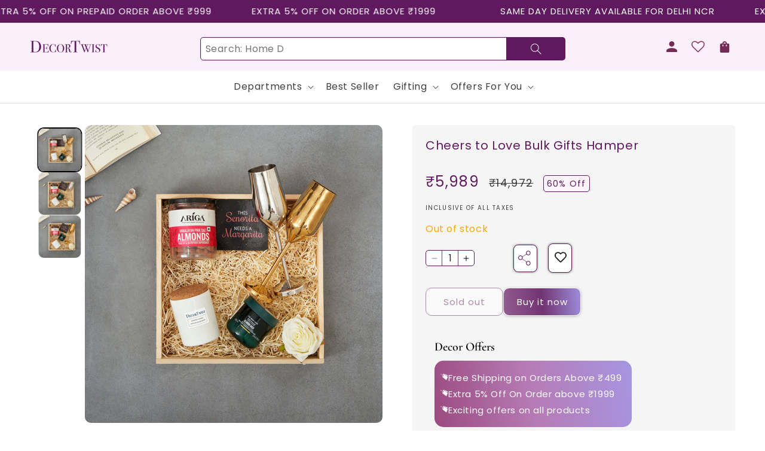

--- FILE ---
content_type: text/html; charset=utf-8
request_url: https://decortwist.com/products/beer-brewski-gift-hamper-copy-1
body_size: 81288
content:
<!doctype html>
<html class="no-js" lang="en">
  <head>
<script src='https://d24sh1msnqkirc.cloudfront.net/shopflo.bundle.js' async></script>

     <!-- ms clarity tag -->
    <script type="text/javascript">
      (function(c,l,a,r,i,t,y){
          c[a]=c[a]||function(){(c[a].q=c[a].q||[]).push(arguments)};
          t=l.createElement(r);t.async=1;t.src="https://www.clarity.ms/tag/"+i;
          y=l.getElementsByTagName(r)[0];y.parentNode.insertBefore(t,y);
      })(window, document, "clarity", "script", "kq8i7npnly");
    </script>
    <!-- ms clarity tag end -->
    <!-- Google Tag Manager -->
    <script>
      (function(w,d,s,l,i){w[l]=w[l]||[];w[l].push({'gtm.start':
      new Date().getTime(),event:'gtm.js'});var f=d.getElementsByTagName(s)[0],
      j=d.createElement(s),dl=l!='dataLayer'?'&l='+l:'';j.async=true;j.src=
      'https://www.googletagmanager.com/gtm.js?id='+i+dl;f.parentNode.insertBefore(j,f);
      })(window,document,'script','dataLayer','GTM-W85WTGWX');
    </script>
    <!-- End Google Tag Manager -->
    <meta charset="utf-8">
    <meta name="robots" content="index, follow">
    <meta http-equiv="X-UA-Compatible" content="IE=edge">
    <meta name="viewport" content="width=device-width,initial-scale=1">
    <meta name="theme-color" content="">
    <link rel="canonical" href="https://decortwist.com/products/beer-brewski-gift-hamper-copy-1"><link rel="icon" type="image/png" href="//decortwist.com/cdn/shop/files/Favicon_dd5cf914-86c0-4a61-9be4-51cdb0f212ca.jpg?crop=center&height=32&v=1725271717&width=32"><link rel="preconnect" href="https://fonts.shopifycdn.com" crossorigin><title>
      Cheers to Love Bulk Gifts Hamper
 &ndash; DecorTwist</title>

    
      <meta name="description" content="Our Cheers to Love Gift Hamper is perfect for birthdays, anniversaries, or any special occasion. This thoughtfully curated hamper includes a collection of handpicked items that are sure to delight and impress: Coaster cum Fridge Magnet: A stylish and versatile accessory for home decor. Reusable Pine Wood Box: An elegan">
    

    

<meta property="og:site_name" content="DecorTwist">
<meta property="og:url" content="https://decortwist.com/products/beer-brewski-gift-hamper-copy-1">
<meta property="og:title" content="Cheers to Love Bulk Gifts Hamper">
<meta property="og:type" content="product">
<meta property="og:description" content="Our Cheers to Love Gift Hamper is perfect for birthdays, anniversaries, or any special occasion. This thoughtfully curated hamper includes a collection of handpicked items that are sure to delight and impress: Coaster cum Fridge Magnet: A stylish and versatile accessory for home decor. Reusable Pine Wood Box: An elegan"><meta property="og:image" content="http://decortwist.com/cdn/shop/files/Decortwist2000_1x1_ccf7d459-9018-419c-9515-282bbf89478a.jpg?v=1721218524">
  <meta property="og:image:secure_url" content="https://decortwist.com/cdn/shop/files/Decortwist2000_1x1_ccf7d459-9018-419c-9515-282bbf89478a.jpg?v=1721218524">
  <meta property="og:image:width" content="1400">
  <meta property="og:image:height" content="1400"><meta property="og:price:amount" content="5,989.00">
  <meta property="og:price:currency" content="INR"><meta name="twitter:card" content="summary_large_image">
<meta name="twitter:title" content="Cheers to Love Bulk Gifts Hamper">
<meta name="twitter:description" content="Our Cheers to Love Gift Hamper is perfect for birthdays, anniversaries, or any special occasion. This thoughtfully curated hamper includes a collection of handpicked items that are sure to delight and impress: Coaster cum Fridge Magnet: A stylish and versatile accessory for home decor. Reusable Pine Wood Box: An elegan">


    <script src="//decortwist.com/cdn/shop/t/131/assets/constants.js?v=58251544750838685771737028483" defer="defer"></script>
    <script src="//decortwist.com/cdn/shop/t/131/assets/pubsub.js?v=158357773527763999511737028483" defer="defer"></script>
    <script src="//decortwist.com/cdn/shop/t/131/assets/global.js?v=115132681453059332821737028483" defer="defer"></script><script src="//decortwist.com/cdn/shop/t/131/assets/animations.js?v=88693664871331136111737028483" defer="defer"></script><script>window.performance && window.performance.mark && window.performance.mark('shopify.content_for_header.start');</script><meta name="google-site-verification" content="Dtxg3wJGtN7yPYCiwJlTINlxzqmOG6BRTE09qXN7Ilg">
<meta id="shopify-digital-wallet" name="shopify-digital-wallet" content="/63232016633/digital_wallets/dialog">
<link rel="alternate" type="application/json+oembed" href="https://decortwist.com/products/beer-brewski-gift-hamper-copy-1.oembed">
<script async="async" src="/checkouts/internal/preloads.js?locale=en-IN"></script>
<script id="shopify-features" type="application/json">{"accessToken":"d6363af0bcb9d89a356681cb98dfa3e9","betas":["rich-media-storefront-analytics"],"domain":"decortwist.com","predictiveSearch":true,"shopId":63232016633,"locale":"en"}</script>
<script>var Shopify = Shopify || {};
Shopify.shop = "decortwist-store.myshopify.com";
Shopify.locale = "en";
Shopify.currency = {"active":"INR","rate":"1.0"};
Shopify.country = "IN";
Shopify.theme = {"name":"Ver 4.0 New Color GMR Dawn TMD","id":147367297273,"schema_name":"Dawn","schema_version":"13.0.1","theme_store_id":887,"role":"main"};
Shopify.theme.handle = "null";
Shopify.theme.style = {"id":null,"handle":null};
Shopify.cdnHost = "decortwist.com/cdn";
Shopify.routes = Shopify.routes || {};
Shopify.routes.root = "/";</script>
<script type="module">!function(o){(o.Shopify=o.Shopify||{}).modules=!0}(window);</script>
<script>!function(o){function n(){var o=[];function n(){o.push(Array.prototype.slice.apply(arguments))}return n.q=o,n}var t=o.Shopify=o.Shopify||{};t.loadFeatures=n(),t.autoloadFeatures=n()}(window);</script>
<script id="shop-js-analytics" type="application/json">{"pageType":"product"}</script>
<script defer="defer" async type="module" src="//decortwist.com/cdn/shopifycloud/shop-js/modules/v2/client.init-shop-cart-sync_BdyHc3Nr.en.esm.js"></script>
<script defer="defer" async type="module" src="//decortwist.com/cdn/shopifycloud/shop-js/modules/v2/chunk.common_Daul8nwZ.esm.js"></script>
<script type="module">
  await import("//decortwist.com/cdn/shopifycloud/shop-js/modules/v2/client.init-shop-cart-sync_BdyHc3Nr.en.esm.js");
await import("//decortwist.com/cdn/shopifycloud/shop-js/modules/v2/chunk.common_Daul8nwZ.esm.js");

  window.Shopify.SignInWithShop?.initShopCartSync?.({"fedCMEnabled":true,"windoidEnabled":true});

</script>
<script>(function() {
  var isLoaded = false;
  function asyncLoad() {
    if (isLoaded) return;
    isLoaded = true;
    var urls = ["https:\/\/apps.synctrack.io\/order-tracking\/script_tags\/script.js?v=1658457693\u0026shop=decortwist-store.myshopify.com","\/\/www.powr.io\/powr.js?powr-token=decortwist-store.myshopify.com\u0026external-type=shopify\u0026shop=decortwist-store.myshopify.com","https:\/\/s3.ap-south-1.amazonaws.com\/media.intelliticks.com\/company\/cwSHFLxpa4wxzYSv4_c\/shopify\/qr-tracking.js?shop=decortwist-store.myshopify.com"];
    for (var i = 0; i < urls.length; i++) {
      var s = document.createElement('script');
      s.type = 'text/javascript';
      s.async = true;
      s.src = urls[i];
      var x = document.getElementsByTagName('script')[0];
      x.parentNode.insertBefore(s, x);
    }
  };
  if(window.attachEvent) {
    window.attachEvent('onload', asyncLoad);
  } else {
    window.addEventListener('load', asyncLoad, false);
  }
})();</script>
<script id="__st">var __st={"a":63232016633,"offset":-18000,"reqid":"51bae720-ea8c-48dd-a56c-3591de43db4f-1768940613","pageurl":"decortwist.com\/products\/beer-brewski-gift-hamper-copy-1","u":"bb790d07c9a3","p":"product","rtyp":"product","rid":8449762853113};</script>
<script>window.ShopifyPaypalV4VisibilityTracking = true;</script>
<script id="captcha-bootstrap">!function(){'use strict';const t='contact',e='account',n='new_comment',o=[[t,t],['blogs',n],['comments',n],[t,'customer']],c=[[e,'customer_login'],[e,'guest_login'],[e,'recover_customer_password'],[e,'create_customer']],r=t=>t.map((([t,e])=>`form[action*='/${t}']:not([data-nocaptcha='true']) input[name='form_type'][value='${e}']`)).join(','),a=t=>()=>t?[...document.querySelectorAll(t)].map((t=>t.form)):[];function s(){const t=[...o],e=r(t);return a(e)}const i='password',u='form_key',d=['recaptcha-v3-token','g-recaptcha-response','h-captcha-response',i],f=()=>{try{return window.sessionStorage}catch{return}},m='__shopify_v',_=t=>t.elements[u];function p(t,e,n=!1){try{const o=window.sessionStorage,c=JSON.parse(o.getItem(e)),{data:r}=function(t){const{data:e,action:n}=t;return t[m]||n?{data:e,action:n}:{data:t,action:n}}(c);for(const[e,n]of Object.entries(r))t.elements[e]&&(t.elements[e].value=n);n&&o.removeItem(e)}catch(o){console.error('form repopulation failed',{error:o})}}const l='form_type',E='cptcha';function T(t){t.dataset[E]=!0}const w=window,h=w.document,L='Shopify',v='ce_forms',y='captcha';let A=!1;((t,e)=>{const n=(g='f06e6c50-85a8-45c8-87d0-21a2b65856fe',I='https://cdn.shopify.com/shopifycloud/storefront-forms-hcaptcha/ce_storefront_forms_captcha_hcaptcha.v1.5.2.iife.js',D={infoText:'Protected by hCaptcha',privacyText:'Privacy',termsText:'Terms'},(t,e,n)=>{const o=w[L][v],c=o.bindForm;if(c)return c(t,g,e,D).then(n);var r;o.q.push([[t,g,e,D],n]),r=I,A||(h.body.append(Object.assign(h.createElement('script'),{id:'captcha-provider',async:!0,src:r})),A=!0)});var g,I,D;w[L]=w[L]||{},w[L][v]=w[L][v]||{},w[L][v].q=[],w[L][y]=w[L][y]||{},w[L][y].protect=function(t,e){n(t,void 0,e),T(t)},Object.freeze(w[L][y]),function(t,e,n,w,h,L){const[v,y,A,g]=function(t,e,n){const i=e?o:[],u=t?c:[],d=[...i,...u],f=r(d),m=r(i),_=r(d.filter((([t,e])=>n.includes(e))));return[a(f),a(m),a(_),s()]}(w,h,L),I=t=>{const e=t.target;return e instanceof HTMLFormElement?e:e&&e.form},D=t=>v().includes(t);t.addEventListener('submit',(t=>{const e=I(t);if(!e)return;const n=D(e)&&!e.dataset.hcaptchaBound&&!e.dataset.recaptchaBound,o=_(e),c=g().includes(e)&&(!o||!o.value);(n||c)&&t.preventDefault(),c&&!n&&(function(t){try{if(!f())return;!function(t){const e=f();if(!e)return;const n=_(t);if(!n)return;const o=n.value;o&&e.removeItem(o)}(t);const e=Array.from(Array(32),(()=>Math.random().toString(36)[2])).join('');!function(t,e){_(t)||t.append(Object.assign(document.createElement('input'),{type:'hidden',name:u})),t.elements[u].value=e}(t,e),function(t,e){const n=f();if(!n)return;const o=[...t.querySelectorAll(`input[type='${i}']`)].map((({name:t})=>t)),c=[...d,...o],r={};for(const[a,s]of new FormData(t).entries())c.includes(a)||(r[a]=s);n.setItem(e,JSON.stringify({[m]:1,action:t.action,data:r}))}(t,e)}catch(e){console.error('failed to persist form',e)}}(e),e.submit())}));const S=(t,e)=>{t&&!t.dataset[E]&&(n(t,e.some((e=>e===t))),T(t))};for(const o of['focusin','change'])t.addEventListener(o,(t=>{const e=I(t);D(e)&&S(e,y())}));const B=e.get('form_key'),M=e.get(l),P=B&&M;t.addEventListener('DOMContentLoaded',(()=>{const t=y();if(P)for(const e of t)e.elements[l].value===M&&p(e,B);[...new Set([...A(),...v().filter((t=>'true'===t.dataset.shopifyCaptcha))])].forEach((e=>S(e,t)))}))}(h,new URLSearchParams(w.location.search),n,t,e,['guest_login'])})(!0,!0)}();</script>
<script integrity="sha256-4kQ18oKyAcykRKYeNunJcIwy7WH5gtpwJnB7kiuLZ1E=" data-source-attribution="shopify.loadfeatures" defer="defer" src="//decortwist.com/cdn/shopifycloud/storefront/assets/storefront/load_feature-a0a9edcb.js" crossorigin="anonymous"></script>
<script data-source-attribution="shopify.dynamic_checkout.dynamic.init">var Shopify=Shopify||{};Shopify.PaymentButton=Shopify.PaymentButton||{isStorefrontPortableWallets:!0,init:function(){window.Shopify.PaymentButton.init=function(){};var t=document.createElement("script");t.src="https://decortwist.com/cdn/shopifycloud/portable-wallets/latest/portable-wallets.en.js",t.type="module",document.head.appendChild(t)}};
</script>
<script data-source-attribution="shopify.dynamic_checkout.buyer_consent">
  function portableWalletsHideBuyerConsent(e){var t=document.getElementById("shopify-buyer-consent"),n=document.getElementById("shopify-subscription-policy-button");t&&n&&(t.classList.add("hidden"),t.setAttribute("aria-hidden","true"),n.removeEventListener("click",e))}function portableWalletsShowBuyerConsent(e){var t=document.getElementById("shopify-buyer-consent"),n=document.getElementById("shopify-subscription-policy-button");t&&n&&(t.classList.remove("hidden"),t.removeAttribute("aria-hidden"),n.addEventListener("click",e))}window.Shopify?.PaymentButton&&(window.Shopify.PaymentButton.hideBuyerConsent=portableWalletsHideBuyerConsent,window.Shopify.PaymentButton.showBuyerConsent=portableWalletsShowBuyerConsent);
</script>
<script>
  function portableWalletsCleanup(e){e&&e.src&&console.error("Failed to load portable wallets script "+e.src);var t=document.querySelectorAll("shopify-accelerated-checkout .shopify-payment-button__skeleton, shopify-accelerated-checkout-cart .wallet-cart-button__skeleton"),e=document.getElementById("shopify-buyer-consent");for(let e=0;e<t.length;e++)t[e].remove();e&&e.remove()}function portableWalletsNotLoadedAsModule(e){e instanceof ErrorEvent&&"string"==typeof e.message&&e.message.includes("import.meta")&&"string"==typeof e.filename&&e.filename.includes("portable-wallets")&&(window.removeEventListener("error",portableWalletsNotLoadedAsModule),window.Shopify.PaymentButton.failedToLoad=e,"loading"===document.readyState?document.addEventListener("DOMContentLoaded",window.Shopify.PaymentButton.init):window.Shopify.PaymentButton.init())}window.addEventListener("error",portableWalletsNotLoadedAsModule);
</script>

<script type="module" src="https://decortwist.com/cdn/shopifycloud/portable-wallets/latest/portable-wallets.en.js" onError="portableWalletsCleanup(this)" crossorigin="anonymous"></script>
<script nomodule>
  document.addEventListener("DOMContentLoaded", portableWalletsCleanup);
</script>

<link id="shopify-accelerated-checkout-styles" rel="stylesheet" media="screen" href="https://decortwist.com/cdn/shopifycloud/portable-wallets/latest/accelerated-checkout-backwards-compat.css" crossorigin="anonymous">
<style id="shopify-accelerated-checkout-cart">
        #shopify-buyer-consent {
  margin-top: 1em;
  display: inline-block;
  width: 100%;
}

#shopify-buyer-consent.hidden {
  display: none;
}

#shopify-subscription-policy-button {
  background: none;
  border: none;
  padding: 0;
  text-decoration: underline;
  font-size: inherit;
  cursor: pointer;
}

#shopify-subscription-policy-button::before {
  box-shadow: none;
}

      </style>
<script id="sections-script" data-sections="header" defer="defer" src="//decortwist.com/cdn/shop/t/131/compiled_assets/scripts.js?v=18654"></script>
<script>window.performance && window.performance.mark && window.performance.mark('shopify.content_for_header.end');</script>


    <style data-shopify>
      @font-face {
  font-family: Poppins;
  font-weight: 400;
  font-style: normal;
  font-display: swap;
  src: url("//decortwist.com/cdn/fonts/poppins/poppins_n4.0ba78fa5af9b0e1a374041b3ceaadf0a43b41362.woff2") format("woff2"),
       url("//decortwist.com/cdn/fonts/poppins/poppins_n4.214741a72ff2596839fc9760ee7a770386cf16ca.woff") format("woff");
}

      @font-face {
  font-family: Poppins;
  font-weight: 700;
  font-style: normal;
  font-display: swap;
  src: url("//decortwist.com/cdn/fonts/poppins/poppins_n7.56758dcf284489feb014a026f3727f2f20a54626.woff2") format("woff2"),
       url("//decortwist.com/cdn/fonts/poppins/poppins_n7.f34f55d9b3d3205d2cd6f64955ff4b36f0cfd8da.woff") format("woff");
}

      @font-face {
  font-family: Poppins;
  font-weight: 400;
  font-style: italic;
  font-display: swap;
  src: url("//decortwist.com/cdn/fonts/poppins/poppins_i4.846ad1e22474f856bd6b81ba4585a60799a9f5d2.woff2") format("woff2"),
       url("//decortwist.com/cdn/fonts/poppins/poppins_i4.56b43284e8b52fc64c1fd271f289a39e8477e9ec.woff") format("woff");
}

      @font-face {
  font-family: Poppins;
  font-weight: 700;
  font-style: italic;
  font-display: swap;
  src: url("//decortwist.com/cdn/fonts/poppins/poppins_i7.42fd71da11e9d101e1e6c7932199f925f9eea42d.woff2") format("woff2"),
       url("//decortwist.com/cdn/fonts/poppins/poppins_i7.ec8499dbd7616004e21155106d13837fff4cf556.woff") format("woff");
}

      @font-face {
  font-family: Cormorant;
  font-weight: 600;
  font-style: normal;
  font-display: swap;
  src: url("//decortwist.com/cdn/fonts/cormorant/cormorant_n6.3930e9d27a43e1a6bc5a2b0efe8fe595cfa3bda5.woff2") format("woff2"),
       url("//decortwist.com/cdn/fonts/cormorant/cormorant_n6.f8314ab02a47b4a38ed5c78b31e8d1963c1cbe87.woff") format("woff");
}


      
        :root,
        .color-scheme-1 {
          --color-background: 255,255,255;
        
          --gradient-background: #ffffff;
        

        

        --color-foreground: 0,0,0;
        --color-background-contrast: 191,191,191;
        --color-shadow: 18,18,18;
        --color-button: 18,18,18;
        --color-button-text: 255,255,255;
        --color-secondary-button: 255,255,255;
        --color-secondary-button-text: 18,18,18;
        --color-link: 18,18,18;
        --color-badge-foreground: 0,0,0;
        --color-badge-background: 255,255,255;
        --color-badge-border: 0,0,0;
        --payment-terms-background-color: rgb(255 255 255);
      }
      
        
        .color-scheme-2 {
          --color-background: 250,250,248;
        
          --gradient-background: #fafaf8;
        

        

        --color-foreground: 0,0,0;
        --color-background-contrast: 197,197,174;
        --color-shadow: 18,18,18;
        --color-button: 18,18,18;
        --color-button-text: 243,243,243;
        --color-secondary-button: 250,250,248;
        --color-secondary-button-text: 18,18,18;
        --color-link: 18,18,18;
        --color-badge-foreground: 0,0,0;
        --color-badge-background: 250,250,248;
        --color-badge-border: 0,0,0;
        --payment-terms-background-color: rgb(250 250 248);
      }
      
        
        .color-scheme-3 {
          --color-background: 36,40,51;
        
          --gradient-background: #242833;
        

        

        --color-foreground: 255,255,255;
        --color-background-contrast: 47,52,66;
        --color-shadow: 18,18,18;
        --color-button: 255,255,255;
        --color-button-text: 0,0,0;
        --color-secondary-button: 36,40,51;
        --color-secondary-button-text: 255,255,255;
        --color-link: 255,255,255;
        --color-badge-foreground: 255,255,255;
        --color-badge-background: 36,40,51;
        --color-badge-border: 255,255,255;
        --payment-terms-background-color: rgb(36 40 51);
      }
      
        
        .color-scheme-4 {
          --color-background: 18,18,18;
        
          --gradient-background: #121212;
        

        

        --color-foreground: 255,255,255;
        --color-background-contrast: 146,146,146;
        --color-shadow: 18,18,18;
        --color-button: 255,255,255;
        --color-button-text: 18,18,18;
        --color-secondary-button: 18,18,18;
        --color-secondary-button-text: 255,255,255;
        --color-link: 255,255,255;
        --color-badge-foreground: 255,255,255;
        --color-badge-background: 18,18,18;
        --color-badge-border: 255,255,255;
        --payment-terms-background-color: rgb(18 18 18);
      }
      
        
        .color-scheme-5 {
          --color-background: 51,79,180;
        
          --gradient-background: #334fb4;
        

        

        --color-foreground: 255,255,255;
        --color-background-contrast: 23,35,81;
        --color-shadow: 18,18,18;
        --color-button: 255,255,255;
        --color-button-text: 51,79,180;
        --color-secondary-button: 51,79,180;
        --color-secondary-button-text: 255,255,255;
        --color-link: 255,255,255;
        --color-badge-foreground: 255,255,255;
        --color-badge-background: 51,79,180;
        --color-badge-border: 255,255,255;
        --payment-terms-background-color: rgb(51 79 180);
      }
      
        
        .color-scheme-81e21b2f-a070-4840-8026-ab5587c6f6e7 {
          --color-background: 250,234,234;
        
          --gradient-background: #faeaea;
        

        

        --color-foreground: 0,0,0;
        --color-background-contrast: 225,131,131;
        --color-shadow: 18,18,18;
        --color-button: 18,18,18;
        --color-button-text: 255,255,255;
        --color-secondary-button: 250,234,234;
        --color-secondary-button-text: 18,18,18;
        --color-link: 18,18,18;
        --color-badge-foreground: 0,0,0;
        --color-badge-background: 250,234,234;
        --color-badge-border: 0,0,0;
        --payment-terms-background-color: rgb(250 234 234);
      }
      
        
        .color-scheme-6347f632-1ce2-4258-9ec8-d01029b21468 {
          --color-background: 255,255,255;
        
          --gradient-background: #ffffff;
        

        

        --color-foreground: 0,0,0;
        --color-background-contrast: 191,191,191;
        --color-shadow: 96,25,95;
        --color-button: 96,25,95;
        --color-button-text: 255,255,255;
        --color-secondary-button: 255,255,255;
        --color-secondary-button-text: 96,25,95;
        --color-link: 96,25,95;
        --color-badge-foreground: 0,0,0;
        --color-badge-background: 255,255,255;
        --color-badge-border: 0,0,0;
        --payment-terms-background-color: rgb(255 255 255);
      }
      
        
        .color-scheme-b742d925-370f-4cda-a114-44fa6ebdc991 {
          --color-background: 251,239,251;
        
          --gradient-background: #fbeffb;
        

        

        --color-foreground: 0,0,0;
        --color-background-contrast: 225,137,225;
        --color-shadow: 18,18,18;
        --color-button: 18,18,18;
        --color-button-text: 255,255,255;
        --color-secondary-button: 251,239,251;
        --color-secondary-button-text: 18,18,18;
        --color-link: 18,18,18;
        --color-badge-foreground: 0,0,0;
        --color-badge-background: 251,239,251;
        --color-badge-border: 0,0,0;
        --payment-terms-background-color: rgb(251 239 251);
      }
      
        
        .color-scheme-eee8b32f-7fca-45fc-8de1-4e85c09522f9 {
          --color-background: 255,255,255;
        
          --gradient-background: linear-gradient(360deg, rgba(186, 130, 162, 1), rgba(255, 255, 255, 1) 100%);
        

        

        --color-foreground: 0,0,0;
        --color-background-contrast: 191,191,191;
        --color-shadow: 18,18,18;
        --color-button: 18,18,18;
        --color-button-text: 255,255,255;
        --color-secondary-button: 255,255,255;
        --color-secondary-button-text: 18,18,18;
        --color-link: 18,18,18;
        --color-badge-foreground: 0,0,0;
        --color-badge-background: 255,255,255;
        --color-badge-border: 0,0,0;
        --payment-terms-background-color: rgb(255 255 255);
      }
      

      body, .color-scheme-1, .color-scheme-2, .color-scheme-3, .color-scheme-4, .color-scheme-5, .color-scheme-81e21b2f-a070-4840-8026-ab5587c6f6e7, .color-scheme-6347f632-1ce2-4258-9ec8-d01029b21468, .color-scheme-b742d925-370f-4cda-a114-44fa6ebdc991, .color-scheme-eee8b32f-7fca-45fc-8de1-4e85c09522f9 {
        color: rgba(var(--color-foreground), 0.75);
        background-color: rgb(var(--color-background));
      }

      :root {
        --font-body-family: Poppins, sans-serif;
        --font-body-style: normal;
        --font-body-weight: 400;
        --font-body-weight-bold: 700;

        --font-heading-family: Cormorant, serif;
        --font-heading-style: normal;
        --font-heading-weight: 600;

        --font-body-scale: 1.0;
        --font-heading-scale: 1.2;

        --media-padding: px;
        --media-border-opacity: 0.05;
        --media-border-width: 1px;
        --media-radius: 0px;
        --media-shadow-opacity: 0.0;
        --media-shadow-horizontal-offset: 0px;
        --media-shadow-vertical-offset: 4px;
        --media-shadow-blur-radius: 5px;
        --media-shadow-visible: 0;

        --page-width: 140rem;
        --page-width-margin: 0rem;

        --product-card-image-padding: 0.0rem;
        --product-card-corner-radius: 0.6rem;
        --product-card-text-alignment: left;
        --product-card-border-width: 0.0rem;
        --product-card-border-opacity: 0.1;
        --product-card-shadow-opacity: 0.0;
        --product-card-shadow-visible: 0;
        --product-card-shadow-horizontal-offset: 0.0rem;
        --product-card-shadow-vertical-offset: 0.4rem;
        --product-card-shadow-blur-radius: 0.5rem;

        --collection-card-image-padding: 0.0rem;
        --collection-card-corner-radius: 0.0rem;
        --collection-card-text-alignment: left;
        --collection-card-border-width: 0.0rem;
        --collection-card-border-opacity: 0.1;
        --collection-card-shadow-opacity: 0.0;
        --collection-card-shadow-visible: 0;
        --collection-card-shadow-horizontal-offset: 0.0rem;
        --collection-card-shadow-vertical-offset: 0.4rem;
        --collection-card-shadow-blur-radius: 0.5rem;

        --blog-card-image-padding: 0.0rem;
        --blog-card-corner-radius: 0.0rem;
        --blog-card-text-alignment: left;
        --blog-card-border-width: 0.0rem;
        --blog-card-border-opacity: 0.1;
        --blog-card-shadow-opacity: 0.0;
        --blog-card-shadow-visible: 0;
        --blog-card-shadow-horizontal-offset: 0.0rem;
        --blog-card-shadow-vertical-offset: 0.4rem;
        --blog-card-shadow-blur-radius: 0.5rem;

        --badge-corner-radius: 4.0rem;

        --popup-border-width: 1px;
        --popup-border-opacity: 0.1;
        --popup-corner-radius: 0px;
        --popup-shadow-opacity: 0.05;
        --popup-shadow-horizontal-offset: 0px;
        --popup-shadow-vertical-offset: 4px;
        --popup-shadow-blur-radius: 5px;

        --drawer-border-width: 1px;
        --drawer-border-opacity: 0.1;
        --drawer-shadow-opacity: 0.0;
        --drawer-shadow-horizontal-offset: 0px;
        --drawer-shadow-vertical-offset: 4px;
        --drawer-shadow-blur-radius: 5px;

        --spacing-sections-desktop: 0px;
        --spacing-sections-mobile: 0px;

        --grid-desktop-vertical-spacing: 16px;
        --grid-desktop-horizontal-spacing: 16px;
        --grid-mobile-vertical-spacing: 8px;
        --grid-mobile-horizontal-spacing: 8px;

        --text-boxes-border-opacity: 0.1;
        --text-boxes-border-width: 0px;
        --text-boxes-radius: 0px;
        --text-boxes-shadow-opacity: 0.0;
        --text-boxes-shadow-visible: 0;
        --text-boxes-shadow-horizontal-offset: 0px;
        --text-boxes-shadow-vertical-offset: 4px;
        --text-boxes-shadow-blur-radius: 5px;

        --buttons-radius: 0px;
        --buttons-radius-outset: 0px;
        --buttons-border-width: 1px;
        --buttons-border-opacity: 1.0;
        --buttons-shadow-opacity: 0.0;
        --buttons-shadow-visible: 0;
        --buttons-shadow-horizontal-offset: 0px;
        --buttons-shadow-vertical-offset: 4px;
        --buttons-shadow-blur-radius: 5px;
        --buttons-border-offset: 0px;

        --inputs-radius: 0px;
        --inputs-border-width: 1px;
        --inputs-border-opacity: 0.55;
        --inputs-shadow-opacity: 0.0;
        --inputs-shadow-horizontal-offset: 0px;
        --inputs-margin-offset: 0px;
        --inputs-shadow-vertical-offset: 4px;
        --inputs-shadow-blur-radius: 5px;
        --inputs-radius-outset: 0px;

        --variant-pills-radius: 40px;
        --variant-pills-border-width: 1px;
        --variant-pills-border-opacity: 0.55;
        --variant-pills-shadow-opacity: 0.0;
        --variant-pills-shadow-horizontal-offset: 0px;
        --variant-pills-shadow-vertical-offset: 4px;
        --variant-pills-shadow-blur-radius: 5px;
      }

      *,
      *::before,
      *::after {
        box-sizing: inherit;
      }

      html {
        box-sizing: border-box;
        font-size: calc(var(--font-body-scale) * 62.5%);
        height: 100%;
      }

      body {
        display: grid;
        grid-template-rows: auto auto 1fr auto;
        grid-template-columns: 100%;
        min-height: 100%;
        margin: 0;
        font-size: 1.5rem;
        letter-spacing: 0.06rem;
        line-height: calc(1 + 0.8 / var(--font-body-scale));
        font-family: var(--font-body-family);
        font-style: var(--font-body-style);
        font-weight: var(--font-body-weight);
      }

      @media screen and (min-width: 750px) {
        body {
          font-size: 1.6rem;
        }
      }
        .wishlist_button{
              background: none;
              border: none;
              display: flex;
              align-items: center;
            }

            .wishlist_button svg{
              border-radius: 50%;
              margin: 10px 0;
                display: flex;
                align-items: center;
                justify-content: center;
                cursor: pointer;
              border: 1px solid #000;
              padding: 5px;
            }

            .heart-filled path{
              fill: red;
            }


                              .button-floating{
                                position: fixed;
                                transform: translateY(-50%);
                                z-index: 1;
                                padding: 8px;
                                display: inline-flex;
                                align-items: center;
                                text-decoration: none;
                                color: #000;
                                background-color: #efefef;
                                border-radius: 6px 0 0 6px;
                                transition: all .5s ease;
                              }

                        .button-floating:hover{
                          background-color: #000;
                        }

                  .button-floating:hover svg, .button-floating:hover .wishlist_text{
                    fill: #fff;
                    color: #fff;
                  }

                        .wishlist_text{
                          margin-left: 7px !important;;
                          margin: 0px;
                          text-decoration: none;
                        }

      


      
       .button-floating{
        top: 50%;
         transform: translateY(-50%);
         right: 0px;
         width: fit-content;
         border-radius: 6px 0 0 6px;
        z-index: 11;
       }
      
    </style>

    <link href="//decortwist.com/cdn/shop/t/131/assets/base.css?v=130057595301901804521737028483" rel="stylesheet" type="text/css" media="all" />
    
      <link href="//decortwist.com/cdn/shop/t/131/assets/component-collection-banner-grid.css?v=74805161458627863241737028483" rel="stylesheet" type="text/css" media="all" />
<link href="//decortwist.com/cdn/shop/t/131/assets/component-rm-collection-grid.css?v=55325337466953553751737028483" rel="stylesheet" type="text/css" media="all" />
<link rel="preload" as="font" href="//decortwist.com/cdn/fonts/poppins/poppins_n4.0ba78fa5af9b0e1a374041b3ceaadf0a43b41362.woff2" type="font/woff2" crossorigin><link rel="preload" as="font" href="//decortwist.com/cdn/fonts/cormorant/cormorant_n6.3930e9d27a43e1a6bc5a2b0efe8fe595cfa3bda5.woff2" type="font/woff2" crossorigin><link
        rel="stylesheet"
        href="//decortwist.com/cdn/shop/t/131/assets/component-predictive-search.css?v=126976241035738845991737028483"
        media="print"
        onload="this.media='all'"
      ><script>
      document.documentElement.className = document.documentElement.className.replace('no-js', 'js');
      if (Shopify.designMode) {
        document.documentElement.classList.add('shopify-design-mode');
      }
    </script>
    <script src="https://ajax.googleapis.com/ajax/libs/jquery/3.7.1/jquery.min.js"></script>
    <link rel="stylesheet" href="https://cdnjs.cloudflare.com/ajax/libs/slick-carousel/1.8.1/slick.css"/>
    <link rel="stylesheet" href="https://cdnjs.cloudflare.com/ajax/libs/slick-carousel/1.8.1/slick-theme.min.css" />
    <script src="https://cdnjs.cloudflare.com/ajax/libs/slick-carousel/1.8.1/slick.js"></script> 
    <script src="//cdn.shopify.com/s/files/1/0382/4185/files/ajaxinate.js?937" type="text/javascript"></script>


  

<!-- BEGIN app block: shopify://apps/wishlist-hero/blocks/app-embed/a9a5079b-59e8-47cb-b659-ecf1c60b9b72 -->


  <script type="application/json" id="WH-ProductJson-product-template">
    {"id":8449762853113,"title":"Cheers to Love Bulk Gifts Hamper","handle":"beer-brewski-gift-hamper-copy-1","description":"\u003cp dir=\"ltr\" class=\"selectable-text copyable-text x15bjb6t x1n2onr6\"\u003e\u003cspan class=\"selectable-text copyable-text\"\u003eOur Cheers to Love Gift Hamper is perfect for birthdays, anniversaries, or any special occasion. This thoughtfully curated hamper includes a collection of handpicked items that are sure to delight and impress:\u003c\/span\u003e\u003c\/p\u003e\n\u003cp dir=\"ltr\" class=\"selectable-text copyable-text x15bjb6t x1n2onr6\"\u003e\u003cspan class=\"selectable-text copyable-text\"\u003e\u003cstrong\u003eCoaster cum Fridge Magnet:\u003c\/strong\u003e A stylish and versatile accessory for home decor.\u003c\/span\u003e\u003c\/p\u003e\n\u003cp dir=\"ltr\" class=\"selectable-text copyable-text x15bjb6t x1n2onr6\"\u003e\u003cspan class=\"selectable-text copyable-text\"\u003e\u003cstrong\u003eReusable Pine Wood Box:\u003c\/strong\u003e An elegant and eco-friendly box for storing treasures.\u003c\/span\u003e\u003c\/p\u003e\n\u003cp dir=\"ltr\" class=\"selectable-text copyable-text x15bjb6t x1n2onr6\"\u003e\u003cspan class=\"selectable-text copyable-text\"\u003e\u003cstrong\u003eWine Glass: \u003c\/strong\u003ePerfect for enjoying a relaxing drink.\u003c\/span\u003e\u003c\/p\u003e\n\u003cp dir=\"ltr\" class=\"selectable-text copyable-text x15bjb6t x1n2onr6\"\u003e\u003cspan class=\"selectable-text copyable-text\"\u003e\u003cstrong\u003eThe Body Shop Almond Body Yogurt:\u003c\/strong\u003e Luxurious and nourishing body care for soft, smooth skin.\u003c\/span\u003e\u003c\/p\u003e\n\u003cp dir=\"ltr\" class=\"selectable-text copyable-text x15bjb6t x1n2onr6\"\u003e\u003cspan class=\"selectable-text copyable-text\"\u003e\u003cstrong\u003eCandle:\u003c\/strong\u003e Create a soothing and cozy ambiance with a beautiful candle.\u003c\/span\u003e\u003c\/p\u003e\n\u003cp dir=\"ltr\" class=\"selectable-text copyable-text x15bjb6t x1n2onr6\"\u003e\u003cspan class=\"selectable-text copyable-text\"\u003e\u003cstrong\u003ePink Salt Almonds:\u003c\/strong\u003e A delicious and healthy snack to indulge in.\u003c\/span\u003e\u003c\/p\u003e\n\u003cp dir=\"ltr\" class=\"selectable-text copyable-text x15bjb6t x1n2onr6\"\u003e\u003cspan class=\"selectable-text copyable-text\"\u003eWhether you're looking for a gift box for a loved one's birthday or simply treating yourself, this Cheers to Love Gift Hamper will surely impress and delight. Celebrate love and luxury with this perfect self-care experience!\u003c\/span\u003e\u003c\/p\u003e\n\u003cp\u003e \u003c\/p\u003e\n\u003cp\u003e\u003cstrong\u003eNote - Specializes in fulfilling large number of orders, and we don't accept smaller or individual orders.\u003c\/strong\u003e\u003c\/p\u003e\n\u003cp\u003e \u003c\/p\u003e\n\u003c!----\u003e","published_at":"2024-07-29T01:59:23-04:00","created_at":"2024-07-08T02:32:57-04:00","vendor":"DecorTwist","type":"Gift hamper","tags":["Gift hamper","New Arrivals-July"],"price":598900,"price_min":598900,"price_max":598900,"available":false,"price_varies":false,"compare_at_price":1497200,"compare_at_price_min":1497200,"compare_at_price_max":1497200,"compare_at_price_varies":false,"variants":[{"id":45284709269753,"title":"Default Title","option1":"Default Title","option2":null,"option3":null,"sku":"DE-0025","requires_shipping":true,"taxable":true,"featured_image":null,"available":false,"name":"Cheers to Love Bulk Gifts Hamper","public_title":null,"options":["Default Title"],"price":598900,"weight":0,"compare_at_price":1497200,"inventory_management":"shopify","barcode":null,"requires_selling_plan":false,"selling_plan_allocations":[]}],"images":["\/\/decortwist.com\/cdn\/shop\/files\/Decortwist2000_1x1_ccf7d459-9018-419c-9515-282bbf89478a.jpg?v=1721218524","\/\/decortwist.com\/cdn\/shop\/files\/Decortwist1993_1x1_77210158-d727-4b5b-b51b-c576f6310f42.jpg?v=1721218525","\/\/decortwist.com\/cdn\/shop\/files\/Decortwist1994_1x1_63fad159-b476-4dc7-b843-a528151ee817.jpg?v=1721218525"],"featured_image":"\/\/decortwist.com\/cdn\/shop\/files\/Decortwist2000_1x1_ccf7d459-9018-419c-9515-282bbf89478a.jpg?v=1721218524","options":["Title"],"media":[{"alt":null,"id":35254855205113,"position":1,"preview_image":{"aspect_ratio":1.0,"height":1400,"width":1400,"src":"\/\/decortwist.com\/cdn\/shop\/files\/Decortwist2000_1x1_ccf7d459-9018-419c-9515-282bbf89478a.jpg?v=1721218524"},"aspect_ratio":1.0,"height":1400,"media_type":"image","src":"\/\/decortwist.com\/cdn\/shop\/files\/Decortwist2000_1x1_ccf7d459-9018-419c-9515-282bbf89478a.jpg?v=1721218524","width":1400},{"alt":null,"id":35254855237881,"position":2,"preview_image":{"aspect_ratio":1.0,"height":1400,"width":1400,"src":"\/\/decortwist.com\/cdn\/shop\/files\/Decortwist1993_1x1_77210158-d727-4b5b-b51b-c576f6310f42.jpg?v=1721218525"},"aspect_ratio":1.0,"height":1400,"media_type":"image","src":"\/\/decortwist.com\/cdn\/shop\/files\/Decortwist1993_1x1_77210158-d727-4b5b-b51b-c576f6310f42.jpg?v=1721218525","width":1400},{"alt":null,"id":35254855270649,"position":3,"preview_image":{"aspect_ratio":1.0,"height":1400,"width":1400,"src":"\/\/decortwist.com\/cdn\/shop\/files\/Decortwist1994_1x1_63fad159-b476-4dc7-b843-a528151ee817.jpg?v=1721218525"},"aspect_ratio":1.0,"height":1400,"media_type":"image","src":"\/\/decortwist.com\/cdn\/shop\/files\/Decortwist1994_1x1_63fad159-b476-4dc7-b843-a528151ee817.jpg?v=1721218525","width":1400}],"requires_selling_plan":false,"selling_plan_groups":[],"content":"\u003cp dir=\"ltr\" class=\"selectable-text copyable-text x15bjb6t x1n2onr6\"\u003e\u003cspan class=\"selectable-text copyable-text\"\u003eOur Cheers to Love Gift Hamper is perfect for birthdays, anniversaries, or any special occasion. This thoughtfully curated hamper includes a collection of handpicked items that are sure to delight and impress:\u003c\/span\u003e\u003c\/p\u003e\n\u003cp dir=\"ltr\" class=\"selectable-text copyable-text x15bjb6t x1n2onr6\"\u003e\u003cspan class=\"selectable-text copyable-text\"\u003e\u003cstrong\u003eCoaster cum Fridge Magnet:\u003c\/strong\u003e A stylish and versatile accessory for home decor.\u003c\/span\u003e\u003c\/p\u003e\n\u003cp dir=\"ltr\" class=\"selectable-text copyable-text x15bjb6t x1n2onr6\"\u003e\u003cspan class=\"selectable-text copyable-text\"\u003e\u003cstrong\u003eReusable Pine Wood Box:\u003c\/strong\u003e An elegant and eco-friendly box for storing treasures.\u003c\/span\u003e\u003c\/p\u003e\n\u003cp dir=\"ltr\" class=\"selectable-text copyable-text x15bjb6t x1n2onr6\"\u003e\u003cspan class=\"selectable-text copyable-text\"\u003e\u003cstrong\u003eWine Glass: \u003c\/strong\u003ePerfect for enjoying a relaxing drink.\u003c\/span\u003e\u003c\/p\u003e\n\u003cp dir=\"ltr\" class=\"selectable-text copyable-text x15bjb6t x1n2onr6\"\u003e\u003cspan class=\"selectable-text copyable-text\"\u003e\u003cstrong\u003eThe Body Shop Almond Body Yogurt:\u003c\/strong\u003e Luxurious and nourishing body care for soft, smooth skin.\u003c\/span\u003e\u003c\/p\u003e\n\u003cp dir=\"ltr\" class=\"selectable-text copyable-text x15bjb6t x1n2onr6\"\u003e\u003cspan class=\"selectable-text copyable-text\"\u003e\u003cstrong\u003eCandle:\u003c\/strong\u003e Create a soothing and cozy ambiance with a beautiful candle.\u003c\/span\u003e\u003c\/p\u003e\n\u003cp dir=\"ltr\" class=\"selectable-text copyable-text x15bjb6t x1n2onr6\"\u003e\u003cspan class=\"selectable-text copyable-text\"\u003e\u003cstrong\u003ePink Salt Almonds:\u003c\/strong\u003e A delicious and healthy snack to indulge in.\u003c\/span\u003e\u003c\/p\u003e\n\u003cp dir=\"ltr\" class=\"selectable-text copyable-text x15bjb6t x1n2onr6\"\u003e\u003cspan class=\"selectable-text copyable-text\"\u003eWhether you're looking for a gift box for a loved one's birthday or simply treating yourself, this Cheers to Love Gift Hamper will surely impress and delight. Celebrate love and luxury with this perfect self-care experience!\u003c\/span\u003e\u003c\/p\u003e\n\u003cp\u003e \u003c\/p\u003e\n\u003cp\u003e\u003cstrong\u003eNote - Specializes in fulfilling large number of orders, and we don't accept smaller or individual orders.\u003c\/strong\u003e\u003c\/p\u003e\n\u003cp\u003e \u003c\/p\u003e\n\u003c!----\u003e"}
  </script>

<script type="text/javascript">
  
    window.wishlisthero_buttonProdPageClasses = [];
  
  
    window.wishlisthero_cartDotClasses = [];
  
</script>
<!-- BEGIN app snippet: extraStyles -->

<style>
  .wishlisthero-floating {
    position: absolute;
    top: 5px;
    z-index: 21;
    border-radius: 100%;
    width: fit-content;
    right: 5px;
    left: auto;
    &.wlh-left-btn {
      left: 5px !important;
      right: auto !important;
    }
    &.wlh-right-btn {
      right: 5px !important;
      left: auto !important;
    }
    
  }
  @media(min-width:1300px) {
    .product-item__link.product-item__image--margins .wishlisthero-floating, {
      
        left: 50% !important;
        margin-left: -295px;
      
    }
  }
  .MuiTypography-h1,.MuiTypography-h2,.MuiTypography-h3,.MuiTypography-h4,.MuiTypography-h5,.MuiTypography-h6,.MuiButton-root,.MuiCardHeader-title a {
    font-family: ,  !important;
  }
</style>






<!-- END app snippet -->
<!-- BEGIN app snippet: renderAssets -->

  <link rel="preload" href="https://cdn.shopify.com/extensions/019badc7-12fe-783e-9dfe-907190f91114/wishlist-hero-81/assets/default.css" as="style" onload="this.onload=null;this.rel='stylesheet'">
  <noscript><link href="//cdn.shopify.com/extensions/019badc7-12fe-783e-9dfe-907190f91114/wishlist-hero-81/assets/default.css" rel="stylesheet" type="text/css" media="all" /></noscript>
  <script defer src="https://cdn.shopify.com/extensions/019badc7-12fe-783e-9dfe-907190f91114/wishlist-hero-81/assets/default.js"></script>
<!-- END app snippet -->


<script type="text/javascript">
  try{
  
    var scr_bdl_path = "https://cdn.shopify.com/extensions/019badc7-12fe-783e-9dfe-907190f91114/wishlist-hero-81/assets/bundle2.js";
    window._wh_asset_path = scr_bdl_path.substring(0,scr_bdl_path.lastIndexOf("/")) + "/";
  

  }catch(e){ console.log(e)}
  try{

  
    window.WishListHero_setting = {"ButtonColor":"rgba(16, 16, 16, 1)","IconColor":"rgba(255, 255, 255, 1)","IconType":"Heart","IconTypeNum":"1","ThrdParty_Trans_active":false,"ButtonTextBeforeAdding":"Add to wishlist","ButtonTextAfterAdding":"ADDED TO WISHLIST","AnimationAfterAddition":"None","ButtonTextAddToCart":"ADD TO CART","ButtonTextOutOfStock":"OUT OF STOCK","ButtonTextAddAllToCart":"ADD ALL TO CART","ButtonTextRemoveAllToCart":"REMOVE ALL FROM WISHLIST","AddedProductNotificationText":"Product added to wishlist successfully","AddedProductToCartNotificationText":"Product added to cart successfully","ViewCartLinkText":"View Cart","SharePopup_TitleText":"Share My wishlist","SharePopup_shareBtnText":"Share wishlist","SharePopup_shareHederText":"Share on Social Networks","SharePopup_shareCopyText":"Or copy Wishlist link to share","SharePopup_shareCancelBtnText":"cancel","SharePopup_shareCopyBtnText":"copy","SharePopup_shareCopiedText":"Copied","SendEMailPopup_BtnText":"send email","SendEMailPopup_FromText":"Your Name","SendEMailPopup_ToText":"To email","SendEMailPopup_BodyText":"Note","SendEMailPopup_SendBtnText":"send","SendEMailPopup_SendNotificationText":"email sent successfully","SendEMailPopup_TitleText":"Send My Wislist via Email","AddProductMessageText":"Are you sure you want to add all items to cart ?","RemoveProductMessageText":"Are you sure you want to remove this item from your wishlist ?","RemoveAllProductMessageText":"Are you sure you want to remove all items from your wishlist ?","RemovedProductNotificationText":"Product removed from wishlist successfully","AddAllOutOfStockProductNotificationText":"There seems to have been an issue adding items to cart, please try again later","RemovePopupOkText":"ok","RemovePopup_HeaderText":"ARE YOU SURE?","ViewWishlistText":"View wishlist","EmptyWishlistText":"there are no items in this wishlist","BuyNowButtonText":"Buy Now","BuyNowButtonColor":"rgb(144, 86, 162)","BuyNowTextButtonColor":"rgb(255, 255, 255)","Wishlist_Title":"My Wishlist","WishlistHeaderTitleAlignment":"Left","WishlistProductImageSize":"Normal","PriceColor":"rgba(7, 7, 7, 1)","HeaderFontSize":"30","PriceFontSize":"18","ProductNameFontSize":"16","LaunchPointType":"header_menu","DisplayWishlistAs":"popup_window","DisplayButtonAs":"icon_only","PopupSize":"md","ButtonUserConfirmationState":"skipped","ButtonColorAndStyleConfirmationState":"","HideAddToCartButton":false,"NoRedirectAfterAddToCart":false,"DisableGuestCustomer":true,"LoginPopupContent":"Please login to save your wishlist across devices.","LoginPopupLoginBtnText":"Login","LoginPopupContentFontSize":"20","NotificationPopupPosition":"right","WishlistButtonTextColor":"rgba(255, 255, 255, 1)","EnableRemoveFromWishlistAfterAddButtonText":"Remove from wishlist","_id":"6683c7ac49dfa605e914423e","EnableCollection":true,"EnableShare":true,"RemovePowerBy":false,"EnableFBPixel":false,"EnableGTagIntegration":false,"EnableKlaviyoOnsiteTracking":false,"DisapleApp":false,"FloatPointPossition":"bottom_right","HeartStateToggle":true,"HeaderMenuItemsIndicator":true,"EnableRemoveFromWishlistAfterAdd":true,"CollectionViewAddedToWishlistIconBackgroundColor":"#00000080","CollectionViewAddedToWishlistIconColor":"#fff","CollectionViewIconBackgroundColor":"#00000080","CollectionViewIconColor":"#fff","Shop":"decortwist-store.myshopify.com","shop":"decortwist-store.myshopify.com","Status":"Active","Plan":"FREE"};
    if(typeof(window.WishListHero_setting_theme_override) != "undefined"){
                                                                                window.WishListHero_setting = {
                                                                                    ...window.WishListHero_setting,
                                                                                    ...window.WishListHero_setting_theme_override
                                                                                };
                                                                            }
                                                                            // Done

  

  }catch(e){ console.error('Error loading config',e); }
</script>


  <script src="https://cdn.shopify.com/extensions/019badc7-12fe-783e-9dfe-907190f91114/wishlist-hero-81/assets/bundle2.js" defer></script>



<script type="text/javascript">
  if (!window.__wishlistHeroArriveScriptLoaded) {
    window.__wishlistHeroArriveScriptLoaded = true;
    function wh_loadScript(scriptUrl) {
      const script = document.createElement('script'); script.src = scriptUrl;
      document.body.appendChild(script);
      return new Promise((res, rej) => { script.onload = function () { res(); }; script.onerror = function () { rej(); } });
    }
  }
  document.addEventListener("DOMContentLoaded", () => {
      wh_loadScript('https://cdn.shopify.com/extensions/019badc7-12fe-783e-9dfe-907190f91114/wishlist-hero-81/assets/arrive.min.js').then(function () {
          document.arrive('.wishlist-hero-custom-button', function (wishlistButton) {
              var ev = new
                  CustomEvent('wishlist-hero-add-to-custom-element', { detail: wishlistButton }); document.dispatchEvent(ev);
          });
      });
  });
</script>


<!-- BEGIN app snippet: TransArray -->
<script>
  window.WLH_reload_translations = function() {
    let _wlh_res = {};
    if (window.WishListHero_setting && window.WishListHero_setting['ThrdParty_Trans_active']) {

      
        

        window.WishListHero_setting["ButtonTextBeforeAdding"] = "";
        _wlh_res["ButtonTextBeforeAdding"] = "";
        

        window.WishListHero_setting["ButtonTextAfterAdding"] = "";
        _wlh_res["ButtonTextAfterAdding"] = "";
        

        window.WishListHero_setting["ButtonTextAddToCart"] = "";
        _wlh_res["ButtonTextAddToCart"] = "";
        

        window.WishListHero_setting["ButtonTextOutOfStock"] = "";
        _wlh_res["ButtonTextOutOfStock"] = "";
        

        window.WishListHero_setting["ButtonTextAddAllToCart"] = "";
        _wlh_res["ButtonTextAddAllToCart"] = "";
        

        window.WishListHero_setting["ButtonTextRemoveAllToCart"] = "";
        _wlh_res["ButtonTextRemoveAllToCart"] = "";
        

        window.WishListHero_setting["AddedProductNotificationText"] = "";
        _wlh_res["AddedProductNotificationText"] = "";
        

        window.WishListHero_setting["AddedProductToCartNotificationText"] = "";
        _wlh_res["AddedProductToCartNotificationText"] = "";
        

        window.WishListHero_setting["ViewCartLinkText"] = "";
        _wlh_res["ViewCartLinkText"] = "";
        

        window.WishListHero_setting["SharePopup_TitleText"] = "";
        _wlh_res["SharePopup_TitleText"] = "";
        

        window.WishListHero_setting["SharePopup_shareBtnText"] = "";
        _wlh_res["SharePopup_shareBtnText"] = "";
        

        window.WishListHero_setting["SharePopup_shareHederText"] = "";
        _wlh_res["SharePopup_shareHederText"] = "";
        

        window.WishListHero_setting["SharePopup_shareCopyText"] = "";
        _wlh_res["SharePopup_shareCopyText"] = "";
        

        window.WishListHero_setting["SharePopup_shareCancelBtnText"] = "";
        _wlh_res["SharePopup_shareCancelBtnText"] = "";
        

        window.WishListHero_setting["SharePopup_shareCopyBtnText"] = "";
        _wlh_res["SharePopup_shareCopyBtnText"] = "";
        

        window.WishListHero_setting["SendEMailPopup_BtnText"] = "";
        _wlh_res["SendEMailPopup_BtnText"] = "";
        

        window.WishListHero_setting["SendEMailPopup_FromText"] = "";
        _wlh_res["SendEMailPopup_FromText"] = "";
        

        window.WishListHero_setting["SendEMailPopup_ToText"] = "";
        _wlh_res["SendEMailPopup_ToText"] = "";
        

        window.WishListHero_setting["SendEMailPopup_BodyText"] = "";
        _wlh_res["SendEMailPopup_BodyText"] = "";
        

        window.WishListHero_setting["SendEMailPopup_SendBtnText"] = "";
        _wlh_res["SendEMailPopup_SendBtnText"] = "";
        

        window.WishListHero_setting["SendEMailPopup_SendNotificationText"] = "";
        _wlh_res["SendEMailPopup_SendNotificationText"] = "";
        

        window.WishListHero_setting["SendEMailPopup_TitleText"] = "";
        _wlh_res["SendEMailPopup_TitleText"] = "";
        

        window.WishListHero_setting["AddProductMessageText"] = "";
        _wlh_res["AddProductMessageText"] = "";
        

        window.WishListHero_setting["RemoveProductMessageText"] = "";
        _wlh_res["RemoveProductMessageText"] = "";
        

        window.WishListHero_setting["RemoveAllProductMessageText"] = "";
        _wlh_res["RemoveAllProductMessageText"] = "";
        

        window.WishListHero_setting["RemovedProductNotificationText"] = "";
        _wlh_res["RemovedProductNotificationText"] = "";
        

        window.WishListHero_setting["AddAllOutOfStockProductNotificationText"] = "";
        _wlh_res["AddAllOutOfStockProductNotificationText"] = "";
        

        window.WishListHero_setting["RemovePopupOkText"] = "";
        _wlh_res["RemovePopupOkText"] = "";
        

        window.WishListHero_setting["RemovePopup_HeaderText"] = "";
        _wlh_res["RemovePopup_HeaderText"] = "";
        

        window.WishListHero_setting["ViewWishlistText"] = "";
        _wlh_res["ViewWishlistText"] = "";
        

        window.WishListHero_setting["EmptyWishlistText"] = "";
        _wlh_res["EmptyWishlistText"] = "";
        

        window.WishListHero_setting["BuyNowButtonText"] = "";
        _wlh_res["BuyNowButtonText"] = "";
        

        window.WishListHero_setting["Wishlist_Title"] = "";
        _wlh_res["Wishlist_Title"] = "";
        

        window.WishListHero_setting["LoginPopupContent"] = "";
        _wlh_res["LoginPopupContent"] = "";
        

        window.WishListHero_setting["LoginPopupLoginBtnText"] = "";
        _wlh_res["LoginPopupLoginBtnText"] = "";
        

        window.WishListHero_setting["EnableRemoveFromWishlistAfterAddButtonText"] = "";
        _wlh_res["EnableRemoveFromWishlistAfterAddButtonText"] = "";
        

        window.WishListHero_setting["LowStockEmailSubject"] = "";
        _wlh_res["LowStockEmailSubject"] = "";
        

        window.WishListHero_setting["OnSaleEmailSubject"] = "";
        _wlh_res["OnSaleEmailSubject"] = "";
        

        window.WishListHero_setting["SharePopup_shareCopiedText"] = "";
        _wlh_res["SharePopup_shareCopiedText"] = "";
    }
    return _wlh_res;
  }
  window.WLH_reload_translations();
</script><!-- END app snippet -->
<style>

#wishlist-hero-product-page-button{
position: absolute;
top: 5px;
right: 5px;
}

#wishlisthero-product-page-button-container {
    padding-top: 0 !important;
}

#wishlist-hero-product-page-button button{
width: unset !important;
min-width: unset !important;
max-width: unset !important;
}

#wishlist-hero-product-page-button svg{
font-size: 20px;
}

@media screen and (max-width: 749px){
.wishlist-hero-header-icon{
display: none !important;
}
}

</style>
<!-- END app block --><!-- BEGIN app block: shopify://apps/judge-me-reviews/blocks/judgeme_core/61ccd3b1-a9f2-4160-9fe9-4fec8413e5d8 --><!-- Start of Judge.me Core -->






<link rel="dns-prefetch" href="https://cdnwidget.judge.me">
<link rel="dns-prefetch" href="https://cdn.judge.me">
<link rel="dns-prefetch" href="https://cdn1.judge.me">
<link rel="dns-prefetch" href="https://api.judge.me">

<script data-cfasync='false' class='jdgm-settings-script'>window.jdgmSettings={"pagination":5,"disable_web_reviews":false,"badge_no_review_text":"No reviews","badge_n_reviews_text":"{{ n }} review/reviews","badge_star_color":"#60195F","hide_badge_preview_if_no_reviews":true,"badge_hide_text":false,"enforce_center_preview_badge":false,"widget_title":"Customer Reviews","widget_open_form_text":"Write a review","widget_close_form_text":"Cancel review","widget_refresh_page_text":"Refresh page","widget_summary_text":"Based on {{ number_of_reviews }} review/reviews","widget_no_review_text":"Be the first to write a review","widget_name_field_text":"Display name","widget_verified_name_field_text":"Verified Name (public)","widget_name_placeholder_text":"Display name","widget_required_field_error_text":"This field is required.","widget_email_field_text":"Email address","widget_verified_email_field_text":"Verified Email (private, can not be edited)","widget_email_placeholder_text":"Your email address","widget_email_field_error_text":"Please enter a valid email address.","widget_rating_field_text":"Rating","widget_review_title_field_text":"Review Title","widget_review_title_placeholder_text":"Give your review a title","widget_review_body_field_text":"Review content","widget_review_body_placeholder_text":"Start writing here...","widget_pictures_field_text":"Picture/Video (optional)","widget_submit_review_text":"Submit Review","widget_submit_verified_review_text":"Submit Verified Review","widget_submit_success_msg_with_auto_publish":"Thank you! Please refresh the page in a few moments to see your review. You can remove or edit your review by logging into \u003ca href='https://judge.me/login' target='_blank' rel='nofollow noopener'\u003eJudge.me\u003c/a\u003e","widget_submit_success_msg_no_auto_publish":"Thank you! Your review will be published as soon as it is approved by the shop admin. You can remove or edit your review by logging into \u003ca href='https://judge.me/login' target='_blank' rel='nofollow noopener'\u003eJudge.me\u003c/a\u003e","widget_show_default_reviews_out_of_total_text":"Showing {{ n_reviews_shown }} out of {{ n_reviews }} reviews.","widget_show_all_link_text":"Show all","widget_show_less_link_text":"Show less","widget_author_said_text":"{{ reviewer_name }} said:","widget_days_text":"{{ n }} days ago","widget_weeks_text":"{{ n }} week/weeks ago","widget_months_text":"{{ n }} month/months ago","widget_years_text":"{{ n }} year/years ago","widget_yesterday_text":"Yesterday","widget_today_text":"Today","widget_replied_text":"\u003e\u003e {{ shop_name }} replied:","widget_read_more_text":"Read more","widget_reviewer_name_as_initial":"","widget_rating_filter_color":"#fbcd0a","widget_rating_filter_see_all_text":"See all reviews","widget_sorting_most_recent_text":"Most Recent","widget_sorting_highest_rating_text":"Highest Rating","widget_sorting_lowest_rating_text":"Lowest Rating","widget_sorting_with_pictures_text":"Only Pictures","widget_sorting_most_helpful_text":"Most Helpful","widget_open_question_form_text":"Ask a question","widget_reviews_subtab_text":"Reviews","widget_questions_subtab_text":"Questions","widget_question_label_text":"Question","widget_answer_label_text":"Answer","widget_question_placeholder_text":"Write your question here","widget_submit_question_text":"Submit Question","widget_question_submit_success_text":"Thank you for your question! We will notify you once it gets answered.","widget_star_color":"#60195F","verified_badge_text":"Verified","verified_badge_bg_color":"","verified_badge_text_color":"","verified_badge_placement":"left-of-reviewer-name","widget_review_max_height":"","widget_hide_border":false,"widget_social_share":false,"widget_thumb":false,"widget_review_location_show":false,"widget_location_format":"","all_reviews_include_out_of_store_products":true,"all_reviews_out_of_store_text":"(out of store)","all_reviews_pagination":100,"all_reviews_product_name_prefix_text":"about","enable_review_pictures":true,"enable_question_anwser":false,"widget_theme":"default","review_date_format":"dd/mm/yyyy","default_sort_method":"most-recent","widget_product_reviews_subtab_text":"Product Reviews","widget_shop_reviews_subtab_text":"Shop Reviews","widget_other_products_reviews_text":"Reviews for other products","widget_store_reviews_subtab_text":"Store reviews","widget_no_store_reviews_text":"This store hasn't received any reviews yet","widget_web_restriction_product_reviews_text":"This product hasn't received any reviews yet","widget_no_items_text":"No items found","widget_show_more_text":"Show more","widget_write_a_store_review_text":"Write a Store Review","widget_other_languages_heading":"Reviews in Other Languages","widget_translate_review_text":"Translate review to {{ language }}","widget_translating_review_text":"Translating...","widget_show_original_translation_text":"Show original ({{ language }})","widget_translate_review_failed_text":"Review couldn't be translated.","widget_translate_review_retry_text":"Retry","widget_translate_review_try_again_later_text":"Try again later","show_product_url_for_grouped_product":false,"widget_sorting_pictures_first_text":"Pictures First","show_pictures_on_all_rev_page_mobile":false,"show_pictures_on_all_rev_page_desktop":false,"floating_tab_hide_mobile_install_preference":false,"floating_tab_button_name":"★ Reviews","floating_tab_title":"Let customers speak for us","floating_tab_button_color":"","floating_tab_button_background_color":"","floating_tab_url":"","floating_tab_url_enabled":false,"floating_tab_tab_style":"text","all_reviews_text_badge_text":"Customers rate us {{ shop.metafields.judgeme.all_reviews_rating | round: 1 }}/5 based on {{ shop.metafields.judgeme.all_reviews_count }} reviews.","all_reviews_text_badge_text_branded_style":"{{ shop.metafields.judgeme.all_reviews_rating | round: 1 }} out of 5 stars based on {{ shop.metafields.judgeme.all_reviews_count }} reviews","is_all_reviews_text_badge_a_link":false,"show_stars_for_all_reviews_text_badge":false,"all_reviews_text_badge_url":"","all_reviews_text_style":"text","all_reviews_text_color_style":"judgeme_brand_color","all_reviews_text_color":"#108474","all_reviews_text_show_jm_brand":true,"featured_carousel_show_header":true,"featured_carousel_title":"Let customers speak for us","testimonials_carousel_title":"Customers are saying","videos_carousel_title":"Real customer stories","cards_carousel_title":"Customers are saying","featured_carousel_count_text":"from {{ n }} reviews","featured_carousel_add_link_to_all_reviews_page":false,"featured_carousel_url":"","featured_carousel_show_images":true,"featured_carousel_autoslide_interval":5,"featured_carousel_arrows_on_the_sides":true,"featured_carousel_height":250,"featured_carousel_width":80,"featured_carousel_image_size":0,"featured_carousel_image_height":250,"featured_carousel_arrow_color":"#eeeeee","verified_count_badge_style":"vintage","verified_count_badge_orientation":"horizontal","verified_count_badge_color_style":"judgeme_brand_color","verified_count_badge_color":"#108474","is_verified_count_badge_a_link":false,"verified_count_badge_url":"","verified_count_badge_show_jm_brand":true,"widget_rating_preset_default":5,"widget_first_sub_tab":"product-reviews","widget_show_histogram":true,"widget_histogram_use_custom_color":false,"widget_pagination_use_custom_color":false,"widget_star_use_custom_color":false,"widget_verified_badge_use_custom_color":false,"widget_write_review_use_custom_color":false,"picture_reminder_submit_button":"Upload Pictures","enable_review_videos":true,"mute_video_by_default":true,"widget_sorting_videos_first_text":"Videos First","widget_review_pending_text":"Pending","featured_carousel_items_for_large_screen":3,"social_share_options_order":"Facebook,Twitter","remove_microdata_snippet":true,"disable_json_ld":false,"enable_json_ld_products":false,"preview_badge_show_question_text":false,"preview_badge_no_question_text":"No questions","preview_badge_n_question_text":"{{ number_of_questions }} question/questions","qa_badge_show_icon":false,"qa_badge_position":"same-row","remove_judgeme_branding":false,"widget_add_search_bar":false,"widget_search_bar_placeholder":"Search","widget_sorting_verified_only_text":"Verified only","featured_carousel_theme":"aligned","featured_carousel_show_rating":true,"featured_carousel_show_title":true,"featured_carousel_show_body":true,"featured_carousel_show_date":false,"featured_carousel_show_reviewer":true,"featured_carousel_show_product":false,"featured_carousel_header_background_color":"#108474","featured_carousel_header_text_color":"#ffffff","featured_carousel_name_product_separator":"reviewed","featured_carousel_full_star_background":"#108474","featured_carousel_empty_star_background":"#dadada","featured_carousel_vertical_theme_background":"#f9fafb","featured_carousel_verified_badge_enable":false,"featured_carousel_verified_badge_color":"#60195F","featured_carousel_border_style":"round","featured_carousel_review_line_length_limit":3,"featured_carousel_more_reviews_button_text":"Read more reviews","featured_carousel_view_product_button_text":"View product","all_reviews_page_load_reviews_on":"scroll","all_reviews_page_load_more_text":"Load More Reviews","disable_fb_tab_reviews":false,"enable_ajax_cdn_cache":false,"widget_public_name_text":"displayed publicly like","default_reviewer_name":"John Smith","default_reviewer_name_has_non_latin":true,"widget_reviewer_anonymous":"Anonymous","medals_widget_title":"Judge.me Review Medals","medals_widget_background_color":"#f9fafb","medals_widget_position":"footer_all_pages","medals_widget_border_color":"#f9fafb","medals_widget_verified_text_position":"left","medals_widget_use_monochromatic_version":false,"medals_widget_elements_color":"#60195F","show_reviewer_avatar":true,"widget_invalid_yt_video_url_error_text":"Not a YouTube video URL","widget_max_length_field_error_text":"Please enter no more than {0} characters.","widget_show_country_flag":false,"widget_show_collected_via_shop_app":true,"widget_verified_by_shop_badge_style":"light","widget_verified_by_shop_text":"Verified by Shop","widget_show_photo_gallery":false,"widget_load_with_code_splitting":true,"widget_ugc_install_preference":false,"widget_ugc_title":"Made by us, Shared by you","widget_ugc_subtitle":"Tag us to see your picture featured in our page","widget_ugc_arrows_color":"#ffffff","widget_ugc_primary_button_text":"Buy Now","widget_ugc_primary_button_background_color":"#108474","widget_ugc_primary_button_text_color":"#ffffff","widget_ugc_primary_button_border_width":"0","widget_ugc_primary_button_border_style":"none","widget_ugc_primary_button_border_color":"#108474","widget_ugc_primary_button_border_radius":"25","widget_ugc_secondary_button_text":"Load More","widget_ugc_secondary_button_background_color":"#ffffff","widget_ugc_secondary_button_text_color":"#108474","widget_ugc_secondary_button_border_width":"2","widget_ugc_secondary_button_border_style":"solid","widget_ugc_secondary_button_border_color":"#108474","widget_ugc_secondary_button_border_radius":"25","widget_ugc_reviews_button_text":"View Reviews","widget_ugc_reviews_button_background_color":"#ffffff","widget_ugc_reviews_button_text_color":"#108474","widget_ugc_reviews_button_border_width":"2","widget_ugc_reviews_button_border_style":"solid","widget_ugc_reviews_button_border_color":"#108474","widget_ugc_reviews_button_border_radius":"25","widget_ugc_reviews_button_link_to":"judgeme-reviews-page","widget_ugc_show_post_date":true,"widget_ugc_max_width":"800","widget_rating_metafield_value_type":true,"widget_primary_color":"#60195F","widget_enable_secondary_color":true,"widget_secondary_color":"#ffffff","widget_summary_average_rating_text":"{{ average_rating }} out of 5","widget_media_grid_title":"Customer photos \u0026 videos","widget_media_grid_see_more_text":"See more","widget_round_style":false,"widget_show_product_medals":true,"widget_verified_by_judgeme_text":"Verified by Judge.me","widget_show_store_medals":true,"widget_verified_by_judgeme_text_in_store_medals":"Verified by Judge.me","widget_media_field_exceed_quantity_message":"Sorry, we can only accept {{ max_media }} for one review.","widget_media_field_exceed_limit_message":"{{ file_name }} is too large, please select a {{ media_type }} less than {{ size_limit }}MB.","widget_review_submitted_text":"Review Submitted!","widget_question_submitted_text":"Question Submitted!","widget_close_form_text_question":"Cancel","widget_write_your_answer_here_text":"Write your answer here","widget_enabled_branded_link":true,"widget_show_collected_by_judgeme":false,"widget_reviewer_name_color":"","widget_write_review_text_color":"","widget_write_review_bg_color":"","widget_collected_by_judgeme_text":"collected by Judge.me","widget_pagination_type":"standard","widget_load_more_text":"Load More","widget_load_more_color":"#108474","widget_full_review_text":"Full Review","widget_read_more_reviews_text":"Read More Reviews","widget_read_questions_text":"Read Questions","widget_questions_and_answers_text":"Questions \u0026 Answers","widget_verified_by_text":"Verified by","widget_verified_text":"Verified","widget_number_of_reviews_text":"{{ number_of_reviews }} reviews","widget_back_button_text":"Back","widget_next_button_text":"Next","widget_custom_forms_filter_button":"Filters","custom_forms_style":"vertical","widget_show_review_information":false,"how_reviews_are_collected":"How reviews are collected?","widget_show_review_keywords":false,"widget_gdpr_statement":"How we use your data: We'll only contact you about the review you left, and only if necessary. By submitting your review, you agree to Judge.me's \u003ca href='https://judge.me/terms' target='_blank' rel='nofollow noopener'\u003eterms\u003c/a\u003e, \u003ca href='https://judge.me/privacy' target='_blank' rel='nofollow noopener'\u003eprivacy\u003c/a\u003e and \u003ca href='https://judge.me/content-policy' target='_blank' rel='nofollow noopener'\u003econtent\u003c/a\u003e policies.","widget_multilingual_sorting_enabled":false,"widget_translate_review_content_enabled":false,"widget_translate_review_content_method":"manual","popup_widget_review_selection":"automatically_with_pictures","popup_widget_round_border_style":true,"popup_widget_show_title":true,"popup_widget_show_body":true,"popup_widget_show_reviewer":false,"popup_widget_show_product":true,"popup_widget_show_pictures":true,"popup_widget_use_review_picture":true,"popup_widget_show_on_home_page":true,"popup_widget_show_on_product_page":true,"popup_widget_show_on_collection_page":true,"popup_widget_show_on_cart_page":true,"popup_widget_position":"bottom_left","popup_widget_first_review_delay":5,"popup_widget_duration":5,"popup_widget_interval":5,"popup_widget_review_count":5,"popup_widget_hide_on_mobile":true,"review_snippet_widget_round_border_style":true,"review_snippet_widget_card_color":"#FFFFFF","review_snippet_widget_slider_arrows_background_color":"#FFFFFF","review_snippet_widget_slider_arrows_color":"#000000","review_snippet_widget_star_color":"#108474","show_product_variant":false,"all_reviews_product_variant_label_text":"Variant: ","widget_show_verified_branding":false,"widget_ai_summary_title":"Customers say","widget_ai_summary_disclaimer":"AI-powered review summary based on recent customer reviews","widget_show_ai_summary":false,"widget_show_ai_summary_bg":false,"widget_show_review_title_input":true,"redirect_reviewers_invited_via_email":"review_widget","request_store_review_after_product_review":false,"request_review_other_products_in_order":false,"review_form_color_scheme":"default","review_form_corner_style":"square","review_form_star_color":{},"review_form_text_color":"#333333","review_form_background_color":"#ffffff","review_form_field_background_color":"#fafafa","review_form_button_color":{},"review_form_button_text_color":"#ffffff","review_form_modal_overlay_color":"#000000","review_content_screen_title_text":"How would you rate this product?","review_content_introduction_text":"We would love it if you would share a bit about your experience.","store_review_form_title_text":"How would you rate this store?","store_review_form_introduction_text":"We would love it if you would share a bit about your experience.","show_review_guidance_text":true,"one_star_review_guidance_text":"Poor","five_star_review_guidance_text":"Great","customer_information_screen_title_text":"About you","customer_information_introduction_text":"Please tell us more about you.","custom_questions_screen_title_text":"Your experience in more detail","custom_questions_introduction_text":"Here are a few questions to help us understand more about your experience.","review_submitted_screen_title_text":"Thanks for your review!","review_submitted_screen_thank_you_text":"We are processing it and it will appear on the store soon.","review_submitted_screen_email_verification_text":"Please confirm your email by clicking the link we just sent you. This helps us keep reviews authentic.","review_submitted_request_store_review_text":"Would you like to share your experience of shopping with us?","review_submitted_review_other_products_text":"Would you like to review these products?","store_review_screen_title_text":"Would you like to share your experience of shopping with us?","store_review_introduction_text":"We value your feedback and use it to improve. Please share any thoughts or suggestions you have.","reviewer_media_screen_title_picture_text":"Share a picture","reviewer_media_introduction_picture_text":"Upload a photo to support your review.","reviewer_media_screen_title_video_text":"Share a video","reviewer_media_introduction_video_text":"Upload a video to support your review.","reviewer_media_screen_title_picture_or_video_text":"Share a picture or video","reviewer_media_introduction_picture_or_video_text":"Upload a photo or video to support your review.","reviewer_media_youtube_url_text":"Paste your Youtube URL here","advanced_settings_next_step_button_text":"Next","advanced_settings_close_review_button_text":"Close","modal_write_review_flow":false,"write_review_flow_required_text":"Required","write_review_flow_privacy_message_text":"We respect your privacy.","write_review_flow_anonymous_text":"Post review as anonymous","write_review_flow_visibility_text":"This won't be visible to other customers.","write_review_flow_multiple_selection_help_text":"Select as many as you like","write_review_flow_single_selection_help_text":"Select one option","write_review_flow_required_field_error_text":"This field is required","write_review_flow_invalid_email_error_text":"Please enter a valid email address","write_review_flow_max_length_error_text":"Max. {{ max_length }} characters.","write_review_flow_media_upload_text":"\u003cb\u003eClick to upload\u003c/b\u003e or drag and drop","write_review_flow_gdpr_statement":"We'll only contact you about your review if necessary. By submitting your review, you agree to our \u003ca href='https://judge.me/terms' target='_blank' rel='nofollow noopener'\u003eterms and conditions\u003c/a\u003e and \u003ca href='https://judge.me/privacy' target='_blank' rel='nofollow noopener'\u003eprivacy policy\u003c/a\u003e.","rating_only_reviews_enabled":false,"show_negative_reviews_help_screen":false,"new_review_flow_help_screen_rating_threshold":3,"negative_review_resolution_screen_title_text":"Tell us more","negative_review_resolution_text":"Your experience matters to us. If there were issues with your purchase, we're here to help. Feel free to reach out to us, we'd love the opportunity to make things right.","negative_review_resolution_button_text":"Contact us","negative_review_resolution_proceed_with_review_text":"Leave a review","negative_review_resolution_subject":"Issue with purchase from {{ shop_name }}.{{ order_name }}","preview_badge_collection_page_install_status":false,"widget_review_custom_css":"","preview_badge_custom_css":"","preview_badge_stars_count":"5-stars","featured_carousel_custom_css":"","floating_tab_custom_css":"","all_reviews_widget_custom_css":"","medals_widget_custom_css":".jdgm-rating__stars .jdgm-star, .jdgm-rating__count {\n  color: #60195F !important; }\n","verified_badge_custom_css":"","all_reviews_text_custom_css":"","transparency_badges_collected_via_store_invite":false,"transparency_badges_from_another_provider":false,"transparency_badges_collected_from_store_visitor":false,"transparency_badges_collected_by_verified_review_provider":false,"transparency_badges_earned_reward":false,"transparency_badges_collected_via_store_invite_text":"Review collected via store invitation","transparency_badges_from_another_provider_text":"Review collected from another provider","transparency_badges_collected_from_store_visitor_text":"Review collected from a store visitor","transparency_badges_written_in_google_text":"Review written in Google","transparency_badges_written_in_etsy_text":"Review written in Etsy","transparency_badges_written_in_shop_app_text":"Review written in Shop App","transparency_badges_earned_reward_text":"Review earned a reward for future purchase","product_review_widget_per_page":10,"widget_store_review_label_text":"Review about the store","checkout_comment_extension_title_on_product_page":"Customer Comments","checkout_comment_extension_num_latest_comment_show":5,"checkout_comment_extension_format":"name_and_timestamp","checkout_comment_customer_name":"last_initial","checkout_comment_comment_notification":true,"preview_badge_collection_page_install_preference":true,"preview_badge_home_page_install_preference":false,"preview_badge_product_page_install_preference":true,"review_widget_install_preference":"","review_carousel_install_preference":false,"floating_reviews_tab_install_preference":"none","verified_reviews_count_badge_install_preference":false,"all_reviews_text_install_preference":false,"review_widget_best_location":true,"judgeme_medals_install_preference":false,"review_widget_revamp_enabled":false,"review_widget_qna_enabled":false,"review_widget_header_theme":"minimal","review_widget_widget_title_enabled":true,"review_widget_header_text_size":"medium","review_widget_header_text_weight":"regular","review_widget_average_rating_style":"compact","review_widget_bar_chart_enabled":true,"review_widget_bar_chart_type":"numbers","review_widget_bar_chart_style":"standard","review_widget_expanded_media_gallery_enabled":false,"review_widget_reviews_section_theme":"standard","review_widget_image_style":"thumbnails","review_widget_review_image_ratio":"square","review_widget_stars_size":"medium","review_widget_verified_badge":"standard_text","review_widget_review_title_text_size":"medium","review_widget_review_text_size":"medium","review_widget_review_text_length":"medium","review_widget_number_of_columns_desktop":3,"review_widget_carousel_transition_speed":5,"review_widget_custom_questions_answers_display":"always","review_widget_button_text_color":"#FFFFFF","review_widget_text_color":"#000000","review_widget_lighter_text_color":"#7B7B7B","review_widget_corner_styling":"soft","review_widget_review_word_singular":"review","review_widget_review_word_plural":"reviews","review_widget_voting_label":"Helpful?","review_widget_shop_reply_label":"Reply from {{ shop_name }}:","review_widget_filters_title":"Filters","qna_widget_question_word_singular":"Question","qna_widget_question_word_plural":"Questions","qna_widget_answer_reply_label":"Answer from {{ answerer_name }}:","qna_content_screen_title_text":"Ask a question about this product","qna_widget_question_required_field_error_text":"Please enter your question.","qna_widget_flow_gdpr_statement":"We'll only contact you about your question if necessary. By submitting your question, you agree to our \u003ca href='https://judge.me/terms' target='_blank' rel='nofollow noopener'\u003eterms and conditions\u003c/a\u003e and \u003ca href='https://judge.me/privacy' target='_blank' rel='nofollow noopener'\u003eprivacy policy\u003c/a\u003e.","qna_widget_question_submitted_text":"Thanks for your question!","qna_widget_close_form_text_question":"Close","qna_widget_question_submit_success_text":"We’ll notify you by email when your question is answered.","all_reviews_widget_v2025_enabled":false,"all_reviews_widget_v2025_header_theme":"default","all_reviews_widget_v2025_widget_title_enabled":true,"all_reviews_widget_v2025_header_text_size":"medium","all_reviews_widget_v2025_header_text_weight":"regular","all_reviews_widget_v2025_average_rating_style":"compact","all_reviews_widget_v2025_bar_chart_enabled":true,"all_reviews_widget_v2025_bar_chart_type":"numbers","all_reviews_widget_v2025_bar_chart_style":"standard","all_reviews_widget_v2025_expanded_media_gallery_enabled":false,"all_reviews_widget_v2025_show_store_medals":true,"all_reviews_widget_v2025_show_photo_gallery":true,"all_reviews_widget_v2025_show_review_keywords":false,"all_reviews_widget_v2025_show_ai_summary":false,"all_reviews_widget_v2025_show_ai_summary_bg":false,"all_reviews_widget_v2025_add_search_bar":false,"all_reviews_widget_v2025_default_sort_method":"most-recent","all_reviews_widget_v2025_reviews_per_page":10,"all_reviews_widget_v2025_reviews_section_theme":"default","all_reviews_widget_v2025_image_style":"thumbnails","all_reviews_widget_v2025_review_image_ratio":"square","all_reviews_widget_v2025_stars_size":"medium","all_reviews_widget_v2025_verified_badge":"bold_badge","all_reviews_widget_v2025_review_title_text_size":"medium","all_reviews_widget_v2025_review_text_size":"medium","all_reviews_widget_v2025_review_text_length":"medium","all_reviews_widget_v2025_number_of_columns_desktop":3,"all_reviews_widget_v2025_carousel_transition_speed":5,"all_reviews_widget_v2025_custom_questions_answers_display":"always","all_reviews_widget_v2025_show_product_variant":false,"all_reviews_widget_v2025_show_reviewer_avatar":true,"all_reviews_widget_v2025_reviewer_name_as_initial":"","all_reviews_widget_v2025_review_location_show":false,"all_reviews_widget_v2025_location_format":"","all_reviews_widget_v2025_show_country_flag":false,"all_reviews_widget_v2025_verified_by_shop_badge_style":"light","all_reviews_widget_v2025_social_share":false,"all_reviews_widget_v2025_social_share_options_order":"Facebook,Twitter,LinkedIn,Pinterest","all_reviews_widget_v2025_pagination_type":"standard","all_reviews_widget_v2025_button_text_color":"#FFFFFF","all_reviews_widget_v2025_text_color":"#000000","all_reviews_widget_v2025_lighter_text_color":"#7B7B7B","all_reviews_widget_v2025_corner_styling":"soft","all_reviews_widget_v2025_title":"Customer reviews","all_reviews_widget_v2025_ai_summary_title":"Customers say about this store","all_reviews_widget_v2025_no_review_text":"Be the first to write a review","platform":"shopify","branding_url":"https://app.judge.me/reviews","branding_text":"Powered by Judge.me","locale":"en","reply_name":"DecorTwist","widget_version":"3.0","footer":true,"autopublish":false,"review_dates":true,"enable_custom_form":false,"shop_locale":"en","enable_multi_locales_translations":false,"show_review_title_input":true,"review_verification_email_status":"always","can_be_branded":false,"reply_name_text":"DecorTwist"};</script> <style class='jdgm-settings-style'>.jdgm-xx{left:0}:root{--jdgm-primary-color: #60195F;--jdgm-secondary-color: #fff;--jdgm-star-color: #60195F;--jdgm-write-review-text-color: white;--jdgm-write-review-bg-color: #60195F;--jdgm-paginate-color: #60195F;--jdgm-border-radius: 0;--jdgm-reviewer-name-color: #60195F}.jdgm-histogram__bar-content{background-color:#60195F}.jdgm-rev[data-verified-buyer=true] .jdgm-rev__icon.jdgm-rev__icon:after,.jdgm-rev__buyer-badge.jdgm-rev__buyer-badge{color:white;background-color:#60195F}.jdgm-review-widget--small .jdgm-gallery.jdgm-gallery .jdgm-gallery__thumbnail-link:nth-child(8) .jdgm-gallery__thumbnail-wrapper.jdgm-gallery__thumbnail-wrapper:before{content:"See more"}@media only screen and (min-width: 768px){.jdgm-gallery.jdgm-gallery .jdgm-gallery__thumbnail-link:nth-child(8) .jdgm-gallery__thumbnail-wrapper.jdgm-gallery__thumbnail-wrapper:before{content:"See more"}}.jdgm-preview-badge .jdgm-star.jdgm-star{color:#60195F}.jdgm-prev-badge[data-average-rating='0.00']{display:none !important}.jdgm-author-all-initials{display:none !important}.jdgm-author-last-initial{display:none !important}.jdgm-rev-widg__title{visibility:hidden}.jdgm-rev-widg__summary-text{visibility:hidden}.jdgm-prev-badge__text{visibility:hidden}.jdgm-rev__prod-link-prefix:before{content:'about'}.jdgm-rev__variant-label:before{content:'Variant: '}.jdgm-rev__out-of-store-text:before{content:'(out of store)'}@media only screen and (min-width: 768px){.jdgm-rev__pics .jdgm-rev_all-rev-page-picture-separator,.jdgm-rev__pics .jdgm-rev__product-picture{display:none}}@media only screen and (max-width: 768px){.jdgm-rev__pics .jdgm-rev_all-rev-page-picture-separator,.jdgm-rev__pics .jdgm-rev__product-picture{display:none}}.jdgm-preview-badge[data-template="index"]{display:none !important}.jdgm-verified-count-badget[data-from-snippet="true"]{display:none !important}.jdgm-carousel-wrapper[data-from-snippet="true"]{display:none !important}.jdgm-all-reviews-text[data-from-snippet="true"]{display:none !important}.jdgm-medals-section[data-from-snippet="true"]{display:none !important}.jdgm-ugc-media-wrapper[data-from-snippet="true"]{display:none !important}.jdgm-rev__transparency-badge[data-badge-type="review_collected_via_store_invitation"]{display:none !important}.jdgm-rev__transparency-badge[data-badge-type="review_collected_from_another_provider"]{display:none !important}.jdgm-rev__transparency-badge[data-badge-type="review_collected_from_store_visitor"]{display:none !important}.jdgm-rev__transparency-badge[data-badge-type="review_written_in_etsy"]{display:none !important}.jdgm-rev__transparency-badge[data-badge-type="review_written_in_google_business"]{display:none !important}.jdgm-rev__transparency-badge[data-badge-type="review_written_in_shop_app"]{display:none !important}.jdgm-rev__transparency-badge[data-badge-type="review_earned_for_future_purchase"]{display:none !important}.jdgm-review-snippet-widget .jdgm-rev-snippet-widget__cards-container .jdgm-rev-snippet-card{border-radius:8px;background:#fff}.jdgm-review-snippet-widget .jdgm-rev-snippet-widget__cards-container .jdgm-rev-snippet-card__rev-rating .jdgm-star{color:#108474}.jdgm-review-snippet-widget .jdgm-rev-snippet-widget__prev-btn,.jdgm-review-snippet-widget .jdgm-rev-snippet-widget__next-btn{border-radius:50%;background:#fff}.jdgm-review-snippet-widget .jdgm-rev-snippet-widget__prev-btn>svg,.jdgm-review-snippet-widget .jdgm-rev-snippet-widget__next-btn>svg{fill:#000}.jdgm-full-rev-modal.rev-snippet-widget .jm-mfp-container .jm-mfp-content,.jdgm-full-rev-modal.rev-snippet-widget .jm-mfp-container .jdgm-full-rev__icon,.jdgm-full-rev-modal.rev-snippet-widget .jm-mfp-container .jdgm-full-rev__pic-img,.jdgm-full-rev-modal.rev-snippet-widget .jm-mfp-container .jdgm-full-rev__reply{border-radius:8px}.jdgm-full-rev-modal.rev-snippet-widget .jm-mfp-container .jdgm-full-rev[data-verified-buyer="true"] .jdgm-full-rev__icon::after{border-radius:8px}.jdgm-full-rev-modal.rev-snippet-widget .jm-mfp-container .jdgm-full-rev .jdgm-rev__buyer-badge{border-radius:calc( 8px / 2 )}.jdgm-full-rev-modal.rev-snippet-widget .jm-mfp-container .jdgm-full-rev .jdgm-full-rev__replier::before{content:'DecorTwist'}.jdgm-full-rev-modal.rev-snippet-widget .jm-mfp-container .jdgm-full-rev .jdgm-full-rev__product-button{border-radius:calc( 8px * 6 )}
</style> <style class='jdgm-settings-style'></style>

  
  
  
  <style class='jdgm-miracle-styles'>
  @-webkit-keyframes jdgm-spin{0%{-webkit-transform:rotate(0deg);-ms-transform:rotate(0deg);transform:rotate(0deg)}100%{-webkit-transform:rotate(359deg);-ms-transform:rotate(359deg);transform:rotate(359deg)}}@keyframes jdgm-spin{0%{-webkit-transform:rotate(0deg);-ms-transform:rotate(0deg);transform:rotate(0deg)}100%{-webkit-transform:rotate(359deg);-ms-transform:rotate(359deg);transform:rotate(359deg)}}@font-face{font-family:'JudgemeStar';src:url("[data-uri]") format("woff");font-weight:normal;font-style:normal}.jdgm-star{font-family:'JudgemeStar';display:inline !important;text-decoration:none !important;padding:0 4px 0 0 !important;margin:0 !important;font-weight:bold;opacity:1;-webkit-font-smoothing:antialiased;-moz-osx-font-smoothing:grayscale}.jdgm-star:hover{opacity:1}.jdgm-star:last-of-type{padding:0 !important}.jdgm-star.jdgm--on:before{content:"\e000"}.jdgm-star.jdgm--off:before{content:"\e001"}.jdgm-star.jdgm--half:before{content:"\e002"}.jdgm-widget *{margin:0;line-height:1.4;-webkit-box-sizing:border-box;-moz-box-sizing:border-box;box-sizing:border-box;-webkit-overflow-scrolling:touch}.jdgm-hidden{display:none !important;visibility:hidden !important}.jdgm-temp-hidden{display:none}.jdgm-spinner{width:40px;height:40px;margin:auto;border-radius:50%;border-top:2px solid #eee;border-right:2px solid #eee;border-bottom:2px solid #eee;border-left:2px solid #ccc;-webkit-animation:jdgm-spin 0.8s infinite linear;animation:jdgm-spin 0.8s infinite linear}.jdgm-prev-badge{display:block !important}

</style>


  
  
   


<script data-cfasync='false' class='jdgm-script'>
!function(e){window.jdgm=window.jdgm||{},jdgm.CDN_HOST="https://cdnwidget.judge.me/",jdgm.CDN_HOST_ALT="https://cdn2.judge.me/cdn/widget_frontend/",jdgm.API_HOST="https://api.judge.me/",jdgm.CDN_BASE_URL="https://cdn.shopify.com/extensions/019bdc9e-9889-75cc-9a3d-a887384f20d4/judgeme-extensions-301/assets/",
jdgm.docReady=function(d){(e.attachEvent?"complete"===e.readyState:"loading"!==e.readyState)?
setTimeout(d,0):e.addEventListener("DOMContentLoaded",d)},jdgm.loadCSS=function(d,t,o,a){
!o&&jdgm.loadCSS.requestedUrls.indexOf(d)>=0||(jdgm.loadCSS.requestedUrls.push(d),
(a=e.createElement("link")).rel="stylesheet",a.class="jdgm-stylesheet",a.media="nope!",
a.href=d,a.onload=function(){this.media="all",t&&setTimeout(t)},e.body.appendChild(a))},
jdgm.loadCSS.requestedUrls=[],jdgm.loadJS=function(e,d){var t=new XMLHttpRequest;
t.onreadystatechange=function(){4===t.readyState&&(Function(t.response)(),d&&d(t.response))},
t.open("GET",e),t.onerror=function(){if(e.indexOf(jdgm.CDN_HOST)===0&&jdgm.CDN_HOST_ALT!==jdgm.CDN_HOST){var f=e.replace(jdgm.CDN_HOST,jdgm.CDN_HOST_ALT);jdgm.loadJS(f,d)}},t.send()},jdgm.docReady((function(){(window.jdgmLoadCSS||e.querySelectorAll(
".jdgm-widget, .jdgm-all-reviews-page").length>0)&&(jdgmSettings.widget_load_with_code_splitting?
parseFloat(jdgmSettings.widget_version)>=3?jdgm.loadCSS(jdgm.CDN_HOST+"widget_v3/base.css"):
jdgm.loadCSS(jdgm.CDN_HOST+"widget/base.css"):jdgm.loadCSS(jdgm.CDN_HOST+"shopify_v2.css"),
jdgm.loadJS(jdgm.CDN_HOST+"loa"+"der.js"))}))}(document);
</script>
<noscript><link rel="stylesheet" type="text/css" media="all" href="https://cdnwidget.judge.me/shopify_v2.css"></noscript>

<!-- BEGIN app snippet: theme_fix_tags --><script>
  (function() {
    var jdgmThemeFixes = null;
    if (!jdgmThemeFixes) return;
    var thisThemeFix = jdgmThemeFixes[Shopify.theme.id];
    if (!thisThemeFix) return;

    if (thisThemeFix.html) {
      document.addEventListener("DOMContentLoaded", function() {
        var htmlDiv = document.createElement('div');
        htmlDiv.classList.add('jdgm-theme-fix-html');
        htmlDiv.innerHTML = thisThemeFix.html;
        document.body.append(htmlDiv);
      });
    };

    if (thisThemeFix.css) {
      var styleTag = document.createElement('style');
      styleTag.classList.add('jdgm-theme-fix-style');
      styleTag.innerHTML = thisThemeFix.css;
      document.head.append(styleTag);
    };

    if (thisThemeFix.js) {
      var scriptTag = document.createElement('script');
      scriptTag.classList.add('jdgm-theme-fix-script');
      scriptTag.innerHTML = thisThemeFix.js;
      document.head.append(scriptTag);
    };
  })();
</script>
<!-- END app snippet -->
<!-- End of Judge.me Core -->



<!-- END app block --><!-- BEGIN app block: shopify://apps/pagefly-page-builder/blocks/app-embed/83e179f7-59a0-4589-8c66-c0dddf959200 -->

<!-- BEGIN app snippet: pagefly-cro-ab-testing-main -->







<script>
  ;(function () {
    const url = new URL(window.location)
    const viewParam = url.searchParams.get('view')
    if (viewParam && viewParam.includes('variant-pf-')) {
      url.searchParams.set('pf_v', viewParam)
      url.searchParams.delete('view')
      window.history.replaceState({}, '', url)
    }
  })()
</script>



<script type='module'>
  
  window.PAGEFLY_CRO = window.PAGEFLY_CRO || {}

  window.PAGEFLY_CRO['data_debug'] = {
    original_template_suffix: "all_products",
    allow_ab_test: false,
    ab_test_start_time: 0,
    ab_test_end_time: 0,
    today_date_time: 1768940613000,
  }
  window.PAGEFLY_CRO['GA4'] = { enabled: false}
</script>

<!-- END app snippet -->








  <script src='https://cdn.shopify.com/extensions/019bb4f9-aed6-78a3-be91-e9d44663e6bf/pagefly-page-builder-215/assets/pagefly-helper.js' defer='defer'></script>

  <script src='https://cdn.shopify.com/extensions/019bb4f9-aed6-78a3-be91-e9d44663e6bf/pagefly-page-builder-215/assets/pagefly-general-helper.js' defer='defer'></script>

  <script src='https://cdn.shopify.com/extensions/019bb4f9-aed6-78a3-be91-e9d44663e6bf/pagefly-page-builder-215/assets/pagefly-snap-slider.js' defer='defer'></script>

  <script src='https://cdn.shopify.com/extensions/019bb4f9-aed6-78a3-be91-e9d44663e6bf/pagefly-page-builder-215/assets/pagefly-slideshow-v3.js' defer='defer'></script>

  <script src='https://cdn.shopify.com/extensions/019bb4f9-aed6-78a3-be91-e9d44663e6bf/pagefly-page-builder-215/assets/pagefly-slideshow-v4.js' defer='defer'></script>

  <script src='https://cdn.shopify.com/extensions/019bb4f9-aed6-78a3-be91-e9d44663e6bf/pagefly-page-builder-215/assets/pagefly-glider.js' defer='defer'></script>

  <script src='https://cdn.shopify.com/extensions/019bb4f9-aed6-78a3-be91-e9d44663e6bf/pagefly-page-builder-215/assets/pagefly-slideshow-v1-v2.js' defer='defer'></script>

  <script src='https://cdn.shopify.com/extensions/019bb4f9-aed6-78a3-be91-e9d44663e6bf/pagefly-page-builder-215/assets/pagefly-product-media.js' defer='defer'></script>

  <script src='https://cdn.shopify.com/extensions/019bb4f9-aed6-78a3-be91-e9d44663e6bf/pagefly-page-builder-215/assets/pagefly-product.js' defer='defer'></script>


<script id='pagefly-helper-data' type='application/json'>
  {
    "page_optimization": {
      "assets_prefetching": false
    },
    "elements_asset_mapper": {
      "Accordion": "https://cdn.shopify.com/extensions/019bb4f9-aed6-78a3-be91-e9d44663e6bf/pagefly-page-builder-215/assets/pagefly-accordion.js",
      "Accordion3": "https://cdn.shopify.com/extensions/019bb4f9-aed6-78a3-be91-e9d44663e6bf/pagefly-page-builder-215/assets/pagefly-accordion3.js",
      "CountDown": "https://cdn.shopify.com/extensions/019bb4f9-aed6-78a3-be91-e9d44663e6bf/pagefly-page-builder-215/assets/pagefly-countdown.js",
      "GMap1": "https://cdn.shopify.com/extensions/019bb4f9-aed6-78a3-be91-e9d44663e6bf/pagefly-page-builder-215/assets/pagefly-gmap.js",
      "GMap2": "https://cdn.shopify.com/extensions/019bb4f9-aed6-78a3-be91-e9d44663e6bf/pagefly-page-builder-215/assets/pagefly-gmap.js",
      "GMapBasicV2": "https://cdn.shopify.com/extensions/019bb4f9-aed6-78a3-be91-e9d44663e6bf/pagefly-page-builder-215/assets/pagefly-gmap.js",
      "GMapAdvancedV2": "https://cdn.shopify.com/extensions/019bb4f9-aed6-78a3-be91-e9d44663e6bf/pagefly-page-builder-215/assets/pagefly-gmap.js",
      "HTML.Video": "https://cdn.shopify.com/extensions/019bb4f9-aed6-78a3-be91-e9d44663e6bf/pagefly-page-builder-215/assets/pagefly-htmlvideo.js",
      "HTML.Video2": "https://cdn.shopify.com/extensions/019bb4f9-aed6-78a3-be91-e9d44663e6bf/pagefly-page-builder-215/assets/pagefly-htmlvideo2.js",
      "HTML.Video3": "https://cdn.shopify.com/extensions/019bb4f9-aed6-78a3-be91-e9d44663e6bf/pagefly-page-builder-215/assets/pagefly-htmlvideo2.js",
      "BackgroundVideo": "https://cdn.shopify.com/extensions/019bb4f9-aed6-78a3-be91-e9d44663e6bf/pagefly-page-builder-215/assets/pagefly-htmlvideo2.js",
      "Instagram": "https://cdn.shopify.com/extensions/019bb4f9-aed6-78a3-be91-e9d44663e6bf/pagefly-page-builder-215/assets/pagefly-instagram.js",
      "Instagram2": "https://cdn.shopify.com/extensions/019bb4f9-aed6-78a3-be91-e9d44663e6bf/pagefly-page-builder-215/assets/pagefly-instagram.js",
      "Insta3": "https://cdn.shopify.com/extensions/019bb4f9-aed6-78a3-be91-e9d44663e6bf/pagefly-page-builder-215/assets/pagefly-instagram3.js",
      "Tabs": "https://cdn.shopify.com/extensions/019bb4f9-aed6-78a3-be91-e9d44663e6bf/pagefly-page-builder-215/assets/pagefly-tab.js",
      "Tabs3": "https://cdn.shopify.com/extensions/019bb4f9-aed6-78a3-be91-e9d44663e6bf/pagefly-page-builder-215/assets/pagefly-tab3.js",
      "ProductBox": "https://cdn.shopify.com/extensions/019bb4f9-aed6-78a3-be91-e9d44663e6bf/pagefly-page-builder-215/assets/pagefly-cart.js",
      "FBPageBox2": "https://cdn.shopify.com/extensions/019bb4f9-aed6-78a3-be91-e9d44663e6bf/pagefly-page-builder-215/assets/pagefly-facebook.js",
      "FBLikeButton2": "https://cdn.shopify.com/extensions/019bb4f9-aed6-78a3-be91-e9d44663e6bf/pagefly-page-builder-215/assets/pagefly-facebook.js",
      "TwitterFeed2": "https://cdn.shopify.com/extensions/019bb4f9-aed6-78a3-be91-e9d44663e6bf/pagefly-page-builder-215/assets/pagefly-twitter.js",
      "Paragraph4": "https://cdn.shopify.com/extensions/019bb4f9-aed6-78a3-be91-e9d44663e6bf/pagefly-page-builder-215/assets/pagefly-paragraph4.js",

      "AliReviews": "https://cdn.shopify.com/extensions/019bb4f9-aed6-78a3-be91-e9d44663e6bf/pagefly-page-builder-215/assets/pagefly-3rd-elements.js",
      "BackInStock": "https://cdn.shopify.com/extensions/019bb4f9-aed6-78a3-be91-e9d44663e6bf/pagefly-page-builder-215/assets/pagefly-3rd-elements.js",
      "GloboBackInStock": "https://cdn.shopify.com/extensions/019bb4f9-aed6-78a3-be91-e9d44663e6bf/pagefly-page-builder-215/assets/pagefly-3rd-elements.js",
      "GrowaveWishlist": "https://cdn.shopify.com/extensions/019bb4f9-aed6-78a3-be91-e9d44663e6bf/pagefly-page-builder-215/assets/pagefly-3rd-elements.js",
      "InfiniteOptionsShopPad": "https://cdn.shopify.com/extensions/019bb4f9-aed6-78a3-be91-e9d44663e6bf/pagefly-page-builder-215/assets/pagefly-3rd-elements.js",
      "InkybayProductPersonalizer": "https://cdn.shopify.com/extensions/019bb4f9-aed6-78a3-be91-e9d44663e6bf/pagefly-page-builder-215/assets/pagefly-3rd-elements.js",
      "LimeSpot": "https://cdn.shopify.com/extensions/019bb4f9-aed6-78a3-be91-e9d44663e6bf/pagefly-page-builder-215/assets/pagefly-3rd-elements.js",
      "Loox": "https://cdn.shopify.com/extensions/019bb4f9-aed6-78a3-be91-e9d44663e6bf/pagefly-page-builder-215/assets/pagefly-3rd-elements.js",
      "Opinew": "https://cdn.shopify.com/extensions/019bb4f9-aed6-78a3-be91-e9d44663e6bf/pagefly-page-builder-215/assets/pagefly-3rd-elements.js",
      "Powr": "https://cdn.shopify.com/extensions/019bb4f9-aed6-78a3-be91-e9d44663e6bf/pagefly-page-builder-215/assets/pagefly-3rd-elements.js",
      "ProductReviews": "https://cdn.shopify.com/extensions/019bb4f9-aed6-78a3-be91-e9d44663e6bf/pagefly-page-builder-215/assets/pagefly-3rd-elements.js",
      "PushOwl": "https://cdn.shopify.com/extensions/019bb4f9-aed6-78a3-be91-e9d44663e6bf/pagefly-page-builder-215/assets/pagefly-3rd-elements.js",
      "ReCharge": "https://cdn.shopify.com/extensions/019bb4f9-aed6-78a3-be91-e9d44663e6bf/pagefly-page-builder-215/assets/pagefly-3rd-elements.js",
      "Rivyo": "https://cdn.shopify.com/extensions/019bb4f9-aed6-78a3-be91-e9d44663e6bf/pagefly-page-builder-215/assets/pagefly-3rd-elements.js",
      "TrackingMore": "https://cdn.shopify.com/extensions/019bb4f9-aed6-78a3-be91-e9d44663e6bf/pagefly-page-builder-215/assets/pagefly-3rd-elements.js",
      "Vitals": "https://cdn.shopify.com/extensions/019bb4f9-aed6-78a3-be91-e9d44663e6bf/pagefly-page-builder-215/assets/pagefly-3rd-elements.js",
      "Wiser": "https://cdn.shopify.com/extensions/019bb4f9-aed6-78a3-be91-e9d44663e6bf/pagefly-page-builder-215/assets/pagefly-3rd-elements.js"
    },
    "custom_elements_mapper": {
      "pf-click-action-element": "https://cdn.shopify.com/extensions/019bb4f9-aed6-78a3-be91-e9d44663e6bf/pagefly-page-builder-215/assets/pagefly-click-action-element.js",
      "pf-dialog-element": "https://cdn.shopify.com/extensions/019bb4f9-aed6-78a3-be91-e9d44663e6bf/pagefly-page-builder-215/assets/pagefly-dialog-element.js"
    }
  }
</script>


<!-- END app block --><!-- BEGIN app block: shopify://apps/wishlist-hero/blocks/customize-style-block/a9a5079b-59e8-47cb-b659-ecf1c60b9b72 -->
<script>
  try {
    window.WishListHero_setting_theme_override = {
      
      
      
      
      
      
        HeaderFontSize : "30",
      
      
        ProductNameFontSize : "18",
      
      
        PriceFontSize : "16",
      
      t_o_f: true,
      theme_overriden_flag: true
    };
    if (typeof(window.WishListHero_setting) != "undefined" && window.WishListHero_setting) {
      window.WishListHero_setting = {
        ...window.WishListHero_setting,
        ...window.WishListHero_setting_theme_override
      };
    }
  } catch (e) {
    console.error('Error loading config', e);
  }
</script><!-- END app block --><!-- BEGIN app block: shopify://apps/instafeed/blocks/head-block/c447db20-095d-4a10-9725-b5977662c9d5 --><link rel="preconnect" href="https://cdn.nfcube.com/">
<link rel="preconnect" href="https://scontent.cdninstagram.com/">


  <script>
    document.addEventListener('DOMContentLoaded', function () {
      let instafeedScript = document.createElement('script');

      
        instafeedScript.src = 'https://cdn.nfcube.com/instafeed-df93042131d85e1237d3b1d737092881.js';
      

      document.body.appendChild(instafeedScript);
    });
  </script>





<!-- END app block --><!-- BEGIN app block: shopify://apps/hulk-form-builder/blocks/app-embed/b6b8dd14-356b-4725-a4ed-77232212b3c3 --><!-- BEGIN app snippet: hulkapps-formbuilder-theme-ext --><script type="text/javascript">
  
  if (typeof window.formbuilder_customer != "object") {
        window.formbuilder_customer = {}
  }

  window.hulkFormBuilder = {
    form_data: {},
    shop_data: {"shop_TxSAMXovQpr52U941ehyBQ":{"shop_uuid":"TxSAMXovQpr52U941ehyBQ","shop_timezone":"Asia\/Kolkata","shop_id":103196,"shop_is_after_submit_enabled":true,"shop_shopify_plan":"Basic","shop_shopify_domain":"decortwist-store.myshopify.com","shop_created_at":"2024-03-19T04:25:17.370Z","is_skip_metafield":false,"shop_deleted":false,"shop_disabled":false}},
    settings_data: {"shop_settings":{"shop_customise_msgs":[],"default_customise_msgs":{"is_required":"is required","thank_you":"Thank you! The form was submitted successfully.","processing":"Processing...","valid_data":"Please provide valid data","valid_email":"Provide valid email format","valid_tags":"HTML Tags are not allowed","valid_phone":"Provide valid phone number","valid_captcha":"Please provide valid captcha response","valid_url":"Provide valid URL","only_number_alloud":"Provide valid number in","number_less":"must be less than","number_more":"must be more than","image_must_less":"Image must be less than 20MB","image_number":"Images allowed","image_extension":"Invalid extension! Please provide image file","error_image_upload":"Error in image upload. Please try again.","error_file_upload":"Error in file upload. Please try again.","your_response":"Your response","error_form_submit":"Error occur.Please try again after sometime.","email_submitted":"Form with this email is already submitted","invalid_email_by_zerobounce":"The email address you entered appears to be invalid. Please check it and try again.","download_file":"Download file","card_details_invalid":"Your card details are invalid","card_details":"Card details","please_enter_card_details":"Please enter card details","card_number":"Card number","exp_mm":"Exp MM","exp_yy":"Exp YY","crd_cvc":"CVV","payment_value":"Payment amount","please_enter_payment_amount":"Please enter payment amount","address1":"Address line 1","address2":"Address line 2","city":"City","province":"Province","zipcode":"Zip code","country":"Country","blocked_domain":"This form does not accept addresses from","file_must_less":"File must be less than 20MB","file_extension":"Invalid extension! Please provide file","only_file_number_alloud":"files allowed","previous":"Previous","next":"Next","must_have_a_input":"Please enter at least one field.","please_enter_required_data":"Please enter required data","atleast_one_special_char":"Include at least one special character","atleast_one_lowercase_char":"Include at least one lowercase character","atleast_one_uppercase_char":"Include at least one uppercase character","atleast_one_number":"Include at least one number","must_have_8_chars":"Must have 8 characters long","be_between_8_and_12_chars":"Be between 8 and 12 characters long","please_select":"Please Select","phone_submitted":"Form with this phone number is already submitted","user_res_parse_error":"Error while submitting the form","valid_same_values":"values must be same","product_choice_clear_selection":"Clear Selection","picture_choice_clear_selection":"Clear Selection","remove_all_for_file_image_upload":"Remove All","invalid_file_type_for_image_upload":"You can't upload files of this type.","invalid_file_type_for_signature_upload":"You can't upload files of this type.","max_files_exceeded_for_file_upload":"You can not upload any more files.","max_files_exceeded_for_image_upload":"You can not upload any more files.","file_already_exist":"File already uploaded","max_limit_exceed":"You have added the maximum number of text fields.","cancel_upload_for_file_upload":"Cancel upload","cancel_upload_for_image_upload":"Cancel upload","cancel_upload_for_signature_upload":"Cancel upload"},"shop_blocked_domains":[]}},
    features_data: {"shop_plan_features":{"shop_plan_features":["unlimited-forms","full-design-customization","export-form-submissions","multiple-recipients-for-form-submissions","multiple-admin-notifications","enable-captcha","unlimited-file-uploads","save-submitted-form-data","set-auto-response-message","conditional-logic","form-banner","save-as-draft-facility","include-user-response-in-admin-email","disable-form-submission","file-upload"]}},
    shop: null,
    shop_id: null,
    plan_features: null,
    validateDoubleQuotes: false,
    assets: {
      extraFunctions: "https://cdn.shopify.com/extensions/019bb5ee-ec40-7527-955d-c1b8751eb060/form-builder-by-hulkapps-50/assets/extra-functions.js",
      extraStyles: "https://cdn.shopify.com/extensions/019bb5ee-ec40-7527-955d-c1b8751eb060/form-builder-by-hulkapps-50/assets/extra-styles.css",
      bootstrapStyles: "https://cdn.shopify.com/extensions/019bb5ee-ec40-7527-955d-c1b8751eb060/form-builder-by-hulkapps-50/assets/theme-app-extension-bootstrap.css"
    },
    translations: {
      htmlTagNotAllowed: "HTML Tags are not allowed",
      sqlQueryNotAllowed: "SQL Queries are not allowed",
      doubleQuoteNotAllowed: "Double quotes are not allowed",
      vorwerkHttpWwwNotAllowed: "The words \u0026#39;http\u0026#39; and \u0026#39;www\u0026#39; are not allowed. Please remove them and try again.",
      maxTextFieldsReached: "You have added the maximum number of text fields.",
      avoidNegativeWords: "Avoid negative words: Don\u0026#39;t use negative words in your contact message.",
      customDesignOnly: "This form is for custom designs requests. For general inquiries please contact our team at info@stagheaddesigns.com",
      zerobounceApiErrorMsg: "We couldn\u0026#39;t verify your email due to a technical issue. Please try again later.",
    }

  }

  

  window.FbThemeAppExtSettingsHash = {}
  
</script><!-- END app snippet --><!-- END app block --><script src="https://cdn.shopify.com/extensions/019bdc9e-9889-75cc-9a3d-a887384f20d4/judgeme-extensions-301/assets/loader.js" type="text/javascript" defer="defer"></script>
<script src="https://cdn.shopify.com/extensions/019bb5ee-ec40-7527-955d-c1b8751eb060/form-builder-by-hulkapps-50/assets/form-builder-script.js" type="text/javascript" defer="defer"></script>
<link href="https://monorail-edge.shopifysvc.com" rel="dns-prefetch">
<script>(function(){if ("sendBeacon" in navigator && "performance" in window) {try {var session_token_from_headers = performance.getEntriesByType('navigation')[0].serverTiming.find(x => x.name == '_s').description;} catch {var session_token_from_headers = undefined;}var session_cookie_matches = document.cookie.match(/_shopify_s=([^;]*)/);var session_token_from_cookie = session_cookie_matches && session_cookie_matches.length === 2 ? session_cookie_matches[1] : "";var session_token = session_token_from_headers || session_token_from_cookie || "";function handle_abandonment_event(e) {var entries = performance.getEntries().filter(function(entry) {return /monorail-edge.shopifysvc.com/.test(entry.name);});if (!window.abandonment_tracked && entries.length === 0) {window.abandonment_tracked = true;var currentMs = Date.now();var navigation_start = performance.timing.navigationStart;var payload = {shop_id: 63232016633,url: window.location.href,navigation_start,duration: currentMs - navigation_start,session_token,page_type: "product"};window.navigator.sendBeacon("https://monorail-edge.shopifysvc.com/v1/produce", JSON.stringify({schema_id: "online_store_buyer_site_abandonment/1.1",payload: payload,metadata: {event_created_at_ms: currentMs,event_sent_at_ms: currentMs}}));}}window.addEventListener('pagehide', handle_abandonment_event);}}());</script>
<script id="web-pixels-manager-setup">(function e(e,d,r,n,o){if(void 0===o&&(o={}),!Boolean(null===(a=null===(i=window.Shopify)||void 0===i?void 0:i.analytics)||void 0===a?void 0:a.replayQueue)){var i,a;window.Shopify=window.Shopify||{};var t=window.Shopify;t.analytics=t.analytics||{};var s=t.analytics;s.replayQueue=[],s.publish=function(e,d,r){return s.replayQueue.push([e,d,r]),!0};try{self.performance.mark("wpm:start")}catch(e){}var l=function(){var e={modern:/Edge?\/(1{2}[4-9]|1[2-9]\d|[2-9]\d{2}|\d{4,})\.\d+(\.\d+|)|Firefox\/(1{2}[4-9]|1[2-9]\d|[2-9]\d{2}|\d{4,})\.\d+(\.\d+|)|Chrom(ium|e)\/(9{2}|\d{3,})\.\d+(\.\d+|)|(Maci|X1{2}).+ Version\/(15\.\d+|(1[6-9]|[2-9]\d|\d{3,})\.\d+)([,.]\d+|)( \(\w+\)|)( Mobile\/\w+|) Safari\/|Chrome.+OPR\/(9{2}|\d{3,})\.\d+\.\d+|(CPU[ +]OS|iPhone[ +]OS|CPU[ +]iPhone|CPU IPhone OS|CPU iPad OS)[ +]+(15[._]\d+|(1[6-9]|[2-9]\d|\d{3,})[._]\d+)([._]\d+|)|Android:?[ /-](13[3-9]|1[4-9]\d|[2-9]\d{2}|\d{4,})(\.\d+|)(\.\d+|)|Android.+Firefox\/(13[5-9]|1[4-9]\d|[2-9]\d{2}|\d{4,})\.\d+(\.\d+|)|Android.+Chrom(ium|e)\/(13[3-9]|1[4-9]\d|[2-9]\d{2}|\d{4,})\.\d+(\.\d+|)|SamsungBrowser\/([2-9]\d|\d{3,})\.\d+/,legacy:/Edge?\/(1[6-9]|[2-9]\d|\d{3,})\.\d+(\.\d+|)|Firefox\/(5[4-9]|[6-9]\d|\d{3,})\.\d+(\.\d+|)|Chrom(ium|e)\/(5[1-9]|[6-9]\d|\d{3,})\.\d+(\.\d+|)([\d.]+$|.*Safari\/(?![\d.]+ Edge\/[\d.]+$))|(Maci|X1{2}).+ Version\/(10\.\d+|(1[1-9]|[2-9]\d|\d{3,})\.\d+)([,.]\d+|)( \(\w+\)|)( Mobile\/\w+|) Safari\/|Chrome.+OPR\/(3[89]|[4-9]\d|\d{3,})\.\d+\.\d+|(CPU[ +]OS|iPhone[ +]OS|CPU[ +]iPhone|CPU IPhone OS|CPU iPad OS)[ +]+(10[._]\d+|(1[1-9]|[2-9]\d|\d{3,})[._]\d+)([._]\d+|)|Android:?[ /-](13[3-9]|1[4-9]\d|[2-9]\d{2}|\d{4,})(\.\d+|)(\.\d+|)|Mobile Safari.+OPR\/([89]\d|\d{3,})\.\d+\.\d+|Android.+Firefox\/(13[5-9]|1[4-9]\d|[2-9]\d{2}|\d{4,})\.\d+(\.\d+|)|Android.+Chrom(ium|e)\/(13[3-9]|1[4-9]\d|[2-9]\d{2}|\d{4,})\.\d+(\.\d+|)|Android.+(UC? ?Browser|UCWEB|U3)[ /]?(15\.([5-9]|\d{2,})|(1[6-9]|[2-9]\d|\d{3,})\.\d+)\.\d+|SamsungBrowser\/(5\.\d+|([6-9]|\d{2,})\.\d+)|Android.+MQ{2}Browser\/(14(\.(9|\d{2,})|)|(1[5-9]|[2-9]\d|\d{3,})(\.\d+|))(\.\d+|)|K[Aa][Ii]OS\/(3\.\d+|([4-9]|\d{2,})\.\d+)(\.\d+|)/},d=e.modern,r=e.legacy,n=navigator.userAgent;return n.match(d)?"modern":n.match(r)?"legacy":"unknown"}(),u="modern"===l?"modern":"legacy",c=(null!=n?n:{modern:"",legacy:""})[u],f=function(e){return[e.baseUrl,"/wpm","/b",e.hashVersion,"modern"===e.buildTarget?"m":"l",".js"].join("")}({baseUrl:d,hashVersion:r,buildTarget:u}),m=function(e){var d=e.version,r=e.bundleTarget,n=e.surface,o=e.pageUrl,i=e.monorailEndpoint;return{emit:function(e){var a=e.status,t=e.errorMsg,s=(new Date).getTime(),l=JSON.stringify({metadata:{event_sent_at_ms:s},events:[{schema_id:"web_pixels_manager_load/3.1",payload:{version:d,bundle_target:r,page_url:o,status:a,surface:n,error_msg:t},metadata:{event_created_at_ms:s}}]});if(!i)return console&&console.warn&&console.warn("[Web Pixels Manager] No Monorail endpoint provided, skipping logging."),!1;try{return self.navigator.sendBeacon.bind(self.navigator)(i,l)}catch(e){}var u=new XMLHttpRequest;try{return u.open("POST",i,!0),u.setRequestHeader("Content-Type","text/plain"),u.send(l),!0}catch(e){return console&&console.warn&&console.warn("[Web Pixels Manager] Got an unhandled error while logging to Monorail."),!1}}}}({version:r,bundleTarget:l,surface:e.surface,pageUrl:self.location.href,monorailEndpoint:e.monorailEndpoint});try{o.browserTarget=l,function(e){var d=e.src,r=e.async,n=void 0===r||r,o=e.onload,i=e.onerror,a=e.sri,t=e.scriptDataAttributes,s=void 0===t?{}:t,l=document.createElement("script"),u=document.querySelector("head"),c=document.querySelector("body");if(l.async=n,l.src=d,a&&(l.integrity=a,l.crossOrigin="anonymous"),s)for(var f in s)if(Object.prototype.hasOwnProperty.call(s,f))try{l.dataset[f]=s[f]}catch(e){}if(o&&l.addEventListener("load",o),i&&l.addEventListener("error",i),u)u.appendChild(l);else{if(!c)throw new Error("Did not find a head or body element to append the script");c.appendChild(l)}}({src:f,async:!0,onload:function(){if(!function(){var e,d;return Boolean(null===(d=null===(e=window.Shopify)||void 0===e?void 0:e.analytics)||void 0===d?void 0:d.initialized)}()){var d=window.webPixelsManager.init(e)||void 0;if(d){var r=window.Shopify.analytics;r.replayQueue.forEach((function(e){var r=e[0],n=e[1],o=e[2];d.publishCustomEvent(r,n,o)})),r.replayQueue=[],r.publish=d.publishCustomEvent,r.visitor=d.visitor,r.initialized=!0}}},onerror:function(){return m.emit({status:"failed",errorMsg:"".concat(f," has failed to load")})},sri:function(e){var d=/^sha384-[A-Za-z0-9+/=]+$/;return"string"==typeof e&&d.test(e)}(c)?c:"",scriptDataAttributes:o}),m.emit({status:"loading"})}catch(e){m.emit({status:"failed",errorMsg:(null==e?void 0:e.message)||"Unknown error"})}}})({shopId: 63232016633,storefrontBaseUrl: "https://decortwist.com",extensionsBaseUrl: "https://extensions.shopifycdn.com/cdn/shopifycloud/web-pixels-manager",monorailEndpoint: "https://monorail-edge.shopifysvc.com/unstable/produce_batch",surface: "storefront-renderer",enabledBetaFlags: ["2dca8a86"],webPixelsConfigList: [{"id":"957710585","configuration":"{\"webPixelName\":\"Judge.me\"}","eventPayloadVersion":"v1","runtimeContext":"STRICT","scriptVersion":"34ad157958823915625854214640f0bf","type":"APP","apiClientId":683015,"privacyPurposes":["ANALYTICS"],"dataSharingAdjustments":{"protectedCustomerApprovalScopes":["read_customer_email","read_customer_name","read_customer_personal_data","read_customer_phone"]}},{"id":"490766585","configuration":"{\"config\":\"{\\\"pixel_id\\\":\\\"G-Z7VS8KG1B9\\\",\\\"target_country\\\":\\\"IN\\\",\\\"gtag_events\\\":[{\\\"type\\\":\\\"search\\\",\\\"action_label\\\":[\\\"G-Z7VS8KG1B9\\\",\\\"AW-10858490962\\\/8VMwCJivsMwYENLY3bko\\\"]},{\\\"type\\\":\\\"begin_checkout\\\",\\\"action_label\\\":[\\\"G-Z7VS8KG1B9\\\",\\\"AW-10858490962\\\/ENKzCJ6vsMwYENLY3bko\\\"]},{\\\"type\\\":\\\"view_item\\\",\\\"action_label\\\":[\\\"G-Z7VS8KG1B9\\\",\\\"AW-10858490962\\\/a8UkCJWvsMwYENLY3bko\\\",\\\"MC-V0GSBTFJ0L\\\"]},{\\\"type\\\":\\\"purchase\\\",\\\"action_label\\\":[\\\"G-Z7VS8KG1B9\\\",\\\"AW-10858490962\\\/-Cb2CI-vsMwYENLY3bko\\\",\\\"MC-V0GSBTFJ0L\\\"]},{\\\"type\\\":\\\"page_view\\\",\\\"action_label\\\":[\\\"G-Z7VS8KG1B9\\\",\\\"AW-10858490962\\\/tF_6CJKvsMwYENLY3bko\\\",\\\"MC-V0GSBTFJ0L\\\"]},{\\\"type\\\":\\\"add_payment_info\\\",\\\"action_label\\\":[\\\"G-Z7VS8KG1B9\\\",\\\"AW-10858490962\\\/qxeuCKGvsMwYENLY3bko\\\"]},{\\\"type\\\":\\\"add_to_cart\\\",\\\"action_label\\\":[\\\"G-Z7VS8KG1B9\\\",\\\"AW-10858490962\\\/Jtb_CJuvsMwYENLY3bko\\\"]}],\\\"enable_monitoring_mode\\\":false}\"}","eventPayloadVersion":"v1","runtimeContext":"OPEN","scriptVersion":"b2a88bafab3e21179ed38636efcd8a93","type":"APP","apiClientId":1780363,"privacyPurposes":[],"dataSharingAdjustments":{"protectedCustomerApprovalScopes":["read_customer_address","read_customer_email","read_customer_name","read_customer_personal_data","read_customer_phone"]}},{"id":"182845689","configuration":"{\"pixel_id\":\"672429347467212\",\"pixel_type\":\"facebook_pixel\",\"metaapp_system_user_token\":\"-\"}","eventPayloadVersion":"v1","runtimeContext":"OPEN","scriptVersion":"ca16bc87fe92b6042fbaa3acc2fbdaa6","type":"APP","apiClientId":2329312,"privacyPurposes":["ANALYTICS","MARKETING","SALE_OF_DATA"],"dataSharingAdjustments":{"protectedCustomerApprovalScopes":["read_customer_address","read_customer_email","read_customer_name","read_customer_personal_data","read_customer_phone"]}},{"id":"23036153","eventPayloadVersion":"1","runtimeContext":"LAX","scriptVersion":"1","type":"CUSTOM","privacyPurposes":["ANALYTICS","MARKETING","SALE_OF_DATA"],"name":"simpl-web-pixel"},{"id":"shopify-app-pixel","configuration":"{}","eventPayloadVersion":"v1","runtimeContext":"STRICT","scriptVersion":"0450","apiClientId":"shopify-pixel","type":"APP","privacyPurposes":["ANALYTICS","MARKETING"]},{"id":"shopify-custom-pixel","eventPayloadVersion":"v1","runtimeContext":"LAX","scriptVersion":"0450","apiClientId":"shopify-pixel","type":"CUSTOM","privacyPurposes":["ANALYTICS","MARKETING"]}],isMerchantRequest: false,initData: {"shop":{"name":"DecorTwist","paymentSettings":{"currencyCode":"INR"},"myshopifyDomain":"decortwist-store.myshopify.com","countryCode":"IN","storefrontUrl":"https:\/\/decortwist.com"},"customer":null,"cart":null,"checkout":null,"productVariants":[{"price":{"amount":5989.0,"currencyCode":"INR"},"product":{"title":"Cheers to Love Bulk Gifts Hamper","vendor":"DecorTwist","id":"8449762853113","untranslatedTitle":"Cheers to Love Bulk Gifts Hamper","url":"\/products\/beer-brewski-gift-hamper-copy-1","type":"Gift hamper"},"id":"45284709269753","image":{"src":"\/\/decortwist.com\/cdn\/shop\/files\/Decortwist2000_1x1_ccf7d459-9018-419c-9515-282bbf89478a.jpg?v=1721218524"},"sku":"DE-0025","title":"Default Title","untranslatedTitle":"Default Title"}],"purchasingCompany":null},},"https://decortwist.com/cdn","fcfee988w5aeb613cpc8e4bc33m6693e112",{"modern":"","legacy":""},{"shopId":"63232016633","storefrontBaseUrl":"https:\/\/decortwist.com","extensionBaseUrl":"https:\/\/extensions.shopifycdn.com\/cdn\/shopifycloud\/web-pixels-manager","surface":"storefront-renderer","enabledBetaFlags":"[\"2dca8a86\"]","isMerchantRequest":"false","hashVersion":"fcfee988w5aeb613cpc8e4bc33m6693e112","publish":"custom","events":"[[\"page_viewed\",{}],[\"product_viewed\",{\"productVariant\":{\"price\":{\"amount\":5989.0,\"currencyCode\":\"INR\"},\"product\":{\"title\":\"Cheers to Love Bulk Gifts Hamper\",\"vendor\":\"DecorTwist\",\"id\":\"8449762853113\",\"untranslatedTitle\":\"Cheers to Love Bulk Gifts Hamper\",\"url\":\"\/products\/beer-brewski-gift-hamper-copy-1\",\"type\":\"Gift hamper\"},\"id\":\"45284709269753\",\"image\":{\"src\":\"\/\/decortwist.com\/cdn\/shop\/files\/Decortwist2000_1x1_ccf7d459-9018-419c-9515-282bbf89478a.jpg?v=1721218524\"},\"sku\":\"DE-0025\",\"title\":\"Default Title\",\"untranslatedTitle\":\"Default Title\"}}]]"});</script><script>
  window.ShopifyAnalytics = window.ShopifyAnalytics || {};
  window.ShopifyAnalytics.meta = window.ShopifyAnalytics.meta || {};
  window.ShopifyAnalytics.meta.currency = 'INR';
  var meta = {"product":{"id":8449762853113,"gid":"gid:\/\/shopify\/Product\/8449762853113","vendor":"DecorTwist","type":"Gift hamper","handle":"beer-brewski-gift-hamper-copy-1","variants":[{"id":45284709269753,"price":598900,"name":"Cheers to Love Bulk Gifts Hamper","public_title":null,"sku":"DE-0025"}],"remote":false},"page":{"pageType":"product","resourceType":"product","resourceId":8449762853113,"requestId":"51bae720-ea8c-48dd-a56c-3591de43db4f-1768940613"}};
  for (var attr in meta) {
    window.ShopifyAnalytics.meta[attr] = meta[attr];
  }
</script>
<script class="analytics">
  (function () {
    var customDocumentWrite = function(content) {
      var jquery = null;

      if (window.jQuery) {
        jquery = window.jQuery;
      } else if (window.Checkout && window.Checkout.$) {
        jquery = window.Checkout.$;
      }

      if (jquery) {
        jquery('body').append(content);
      }
    };

    var hasLoggedConversion = function(token) {
      if (token) {
        return document.cookie.indexOf('loggedConversion=' + token) !== -1;
      }
      return false;
    }

    var setCookieIfConversion = function(token) {
      if (token) {
        var twoMonthsFromNow = new Date(Date.now());
        twoMonthsFromNow.setMonth(twoMonthsFromNow.getMonth() + 2);

        document.cookie = 'loggedConversion=' + token + '; expires=' + twoMonthsFromNow;
      }
    }

    var trekkie = window.ShopifyAnalytics.lib = window.trekkie = window.trekkie || [];
    if (trekkie.integrations) {
      return;
    }
    trekkie.methods = [
      'identify',
      'page',
      'ready',
      'track',
      'trackForm',
      'trackLink'
    ];
    trekkie.factory = function(method) {
      return function() {
        var args = Array.prototype.slice.call(arguments);
        args.unshift(method);
        trekkie.push(args);
        return trekkie;
      };
    };
    for (var i = 0; i < trekkie.methods.length; i++) {
      var key = trekkie.methods[i];
      trekkie[key] = trekkie.factory(key);
    }
    trekkie.load = function(config) {
      trekkie.config = config || {};
      trekkie.config.initialDocumentCookie = document.cookie;
      var first = document.getElementsByTagName('script')[0];
      var script = document.createElement('script');
      script.type = 'text/javascript';
      script.onerror = function(e) {
        var scriptFallback = document.createElement('script');
        scriptFallback.type = 'text/javascript';
        scriptFallback.onerror = function(error) {
                var Monorail = {
      produce: function produce(monorailDomain, schemaId, payload) {
        var currentMs = new Date().getTime();
        var event = {
          schema_id: schemaId,
          payload: payload,
          metadata: {
            event_created_at_ms: currentMs,
            event_sent_at_ms: currentMs
          }
        };
        return Monorail.sendRequest("https://" + monorailDomain + "/v1/produce", JSON.stringify(event));
      },
      sendRequest: function sendRequest(endpointUrl, payload) {
        // Try the sendBeacon API
        if (window && window.navigator && typeof window.navigator.sendBeacon === 'function' && typeof window.Blob === 'function' && !Monorail.isIos12()) {
          var blobData = new window.Blob([payload], {
            type: 'text/plain'
          });

          if (window.navigator.sendBeacon(endpointUrl, blobData)) {
            return true;
          } // sendBeacon was not successful

        } // XHR beacon

        var xhr = new XMLHttpRequest();

        try {
          xhr.open('POST', endpointUrl);
          xhr.setRequestHeader('Content-Type', 'text/plain');
          xhr.send(payload);
        } catch (e) {
          console.log(e);
        }

        return false;
      },
      isIos12: function isIos12() {
        return window.navigator.userAgent.lastIndexOf('iPhone; CPU iPhone OS 12_') !== -1 || window.navigator.userAgent.lastIndexOf('iPad; CPU OS 12_') !== -1;
      }
    };
    Monorail.produce('monorail-edge.shopifysvc.com',
      'trekkie_storefront_load_errors/1.1',
      {shop_id: 63232016633,
      theme_id: 147367297273,
      app_name: "storefront",
      context_url: window.location.href,
      source_url: "//decortwist.com/cdn/s/trekkie.storefront.cd680fe47e6c39ca5d5df5f0a32d569bc48c0f27.min.js"});

        };
        scriptFallback.async = true;
        scriptFallback.src = '//decortwist.com/cdn/s/trekkie.storefront.cd680fe47e6c39ca5d5df5f0a32d569bc48c0f27.min.js';
        first.parentNode.insertBefore(scriptFallback, first);
      };
      script.async = true;
      script.src = '//decortwist.com/cdn/s/trekkie.storefront.cd680fe47e6c39ca5d5df5f0a32d569bc48c0f27.min.js';
      first.parentNode.insertBefore(script, first);
    };
    trekkie.load(
      {"Trekkie":{"appName":"storefront","development":false,"defaultAttributes":{"shopId":63232016633,"isMerchantRequest":null,"themeId":147367297273,"themeCityHash":"3068861997206947835","contentLanguage":"en","currency":"INR","eventMetadataId":"1490962f-8871-405d-8e35-b4f463067b0a"},"isServerSideCookieWritingEnabled":true,"monorailRegion":"shop_domain","enabledBetaFlags":["65f19447"]},"Session Attribution":{},"S2S":{"facebookCapiEnabled":true,"source":"trekkie-storefront-renderer","apiClientId":580111}}
    );

    var loaded = false;
    trekkie.ready(function() {
      if (loaded) return;
      loaded = true;

      window.ShopifyAnalytics.lib = window.trekkie;

      var originalDocumentWrite = document.write;
      document.write = customDocumentWrite;
      try { window.ShopifyAnalytics.merchantGoogleAnalytics.call(this); } catch(error) {};
      document.write = originalDocumentWrite;

      window.ShopifyAnalytics.lib.page(null,{"pageType":"product","resourceType":"product","resourceId":8449762853113,"requestId":"51bae720-ea8c-48dd-a56c-3591de43db4f-1768940613","shopifyEmitted":true});

      var match = window.location.pathname.match(/checkouts\/(.+)\/(thank_you|post_purchase)/)
      var token = match? match[1]: undefined;
      if (!hasLoggedConversion(token)) {
        setCookieIfConversion(token);
        window.ShopifyAnalytics.lib.track("Viewed Product",{"currency":"INR","variantId":45284709269753,"productId":8449762853113,"productGid":"gid:\/\/shopify\/Product\/8449762853113","name":"Cheers to Love Bulk Gifts Hamper","price":"5989.00","sku":"DE-0025","brand":"DecorTwist","variant":null,"category":"Gift hamper","nonInteraction":true,"remote":false},undefined,undefined,{"shopifyEmitted":true});
      window.ShopifyAnalytics.lib.track("monorail:\/\/trekkie_storefront_viewed_product\/1.1",{"currency":"INR","variantId":45284709269753,"productId":8449762853113,"productGid":"gid:\/\/shopify\/Product\/8449762853113","name":"Cheers to Love Bulk Gifts Hamper","price":"5989.00","sku":"DE-0025","brand":"DecorTwist","variant":null,"category":"Gift hamper","nonInteraction":true,"remote":false,"referer":"https:\/\/decortwist.com\/products\/beer-brewski-gift-hamper-copy-1"});
      }
    });


        var eventsListenerScript = document.createElement('script');
        eventsListenerScript.async = true;
        eventsListenerScript.src = "//decortwist.com/cdn/shopifycloud/storefront/assets/shop_events_listener-3da45d37.js";
        document.getElementsByTagName('head')[0].appendChild(eventsListenerScript);

})();</script>
  <script>
  if (!window.ga || (window.ga && typeof window.ga !== 'function')) {
    window.ga = function ga() {
      (window.ga.q = window.ga.q || []).push(arguments);
      if (window.Shopify && window.Shopify.analytics && typeof window.Shopify.analytics.publish === 'function') {
        window.Shopify.analytics.publish("ga_stub_called", {}, {sendTo: "google_osp_migration"});
      }
      console.error("Shopify's Google Analytics stub called with:", Array.from(arguments), "\nSee https://help.shopify.com/manual/promoting-marketing/pixels/pixel-migration#google for more information.");
    };
    if (window.Shopify && window.Shopify.analytics && typeof window.Shopify.analytics.publish === 'function') {
      window.Shopify.analytics.publish("ga_stub_initialized", {}, {sendTo: "google_osp_migration"});
    }
  }
</script>
<script
  defer
  src="https://decortwist.com/cdn/shopifycloud/perf-kit/shopify-perf-kit-3.0.4.min.js"
  data-application="storefront-renderer"
  data-shop-id="63232016633"
  data-render-region="gcp-us-central1"
  data-page-type="product"
  data-theme-instance-id="147367297273"
  data-theme-name="Dawn"
  data-theme-version="13.0.1"
  data-monorail-region="shop_domain"
  data-resource-timing-sampling-rate="10"
  data-shs="true"
  data-shs-beacon="true"
  data-shs-export-with-fetch="true"
  data-shs-logs-sample-rate="1"
  data-shs-beacon-endpoint="https://decortwist.com/api/collect"
></script>
</head>
      
  <body id="cheers-to-love-bulk-gifts-hamper" class="product gradient template-product">
   <!-- Google Tag Manager (noscript) -->
    <noscript
      ><iframe
        src="https://www.googletagmanager.com/ns.html?id=GTM-W85WTGWX"
        height="0"
        width="0"
        style="display:none;visibility:hidden"
      ></iframe
    ></noscript>
    <!-- End Google Tag Manager (noscript) -->
    <!-- custom snow fall effect  -->
    
    <!-- custom snow fall effect  -->
    <!-- Wishlist Custom Code Start -->
    <script>
   // Wishlist feature: Add or remove the current product from the wishlist
    function toggleWishlist() {
        const pdpData = {
            productTitle: "Cheers to Love Bulk Gifts Hamper",
            productImg: "//decortwist.com/cdn/shop/files/Decortwist2000_1x1_ccf7d459-9018-419c-9515-282bbf89478a.jpg?v=1721218524",
            productPrice: "₹5,989.00",
            productUrl: "/products/beer-brewski-gift-hamper-copy-1"
        };

        let wishlistData = JSON.parse(localStorage.getItem('wishlist')) || [];
        const isAlreadyInWishlist = wishlistData.some(item => item.productTitle === pdpData.productTitle);
        const wishlistButton = document.getElementsByClassName('wishlist_button')[0];

        if (!isAlreadyInWishlist) {
            wishlistData.push(pdpData);
            localStorage.setItem('wishlist', JSON.stringify(wishlistData));
            // alert('Product added to wishlist:', pdpData.productTitle);
            wishlistButton.innerHTML = `<svg class="heart-filled" width="35px" height="35px" viewBox="0 0 24 24" fill="none" xmlns="http://www.w3.org/2000/svg">
<path d="M19.3 5.71002C18.841 5.24601 18.2943 4.87797 17.6917 4.62731C17.0891 4.37666 16.4426 4.2484 15.79 4.25002C15.1373 4.2484 14.4909 4.37666 13.8883 4.62731C13.2857 4.87797 12.739 5.24601 12.28 5.71002L12 6.00002L11.72 5.72001C10.7917 4.79182 9.53273 4.27037 8.22 4.27037C6.90726 4.27037 5.64829 4.79182 4.72 5.72001C3.80386 6.65466 3.29071 7.91125 3.29071 9.22002C3.29071 10.5288 3.80386 11.7854 4.72 12.72L11.49 19.51C11.6306 19.6505 11.8212 19.7294 12.02 19.7294C12.2187 19.7294 12.4094 19.6505 12.55 19.51L19.32 12.72C20.2365 11.7823 20.7479 10.5221 20.7442 9.21092C20.7405 7.89973 20.2218 6.64248 19.3 5.71002Z" fill="#000000"/>
</svg>
<p class="wishlist_text">In Your Wishlist</p>
`;
        } else {
            wishlistData = wishlistData.filter(item => item.productTitle !== pdpData.productTitle);
            localStorage.setItem('wishlist', JSON.stringify(wishlistData));
            // alert('Product removed from wishlist:', pdpData.productTitle);
            wishlistButton.innerHTML = `<svg class="heart-outline" width="40px" height="40px" viewBox="0 0 24 24" xmlns="http://www.w3.org/2000/svg">

<rect x="0" fill="none" width="24" height="24"/>

<g>

<path d="M16.5 4.5c2.206 0 4 1.794 4 4 0 4.67-5.543 8.94-8.5 11.023C9.043 17.44 3.5 13.17 3.5 8.5c0-2.206 1.794-4 4-4 1.298 0 2.522.638 3.273 1.706L12 7.953l1.227-1.746c.75-1.07 1.975-1.707 3.273-1.707m0-1.5c-1.862 0-3.505.928-4.5 2.344C11.005 3.928 9.362 3 7.5 3 4.462 3 2 5.462 2 8.5c0 5.72 6.5 10.438 10 12.85 3.5-2.412 10-7.13 10-12.85C22 5.462 19.538 3 16.5 3z"/>

</g>

</svg>
<p class="wishlist_text">Not In Wishlist</p>
`;
        }

        // Update the display after modifying the wishlist
        displayWishlist();
    }


    // Remove the specified product from the wishlist
    function removeFromWishlist(productTitle) {
        let wishlistData = JSON.parse(localStorage.getItem('wishlist')) || [];
        wishlistData = wishlistData.filter(item => item.productTitle !== productTitle);
        localStorage.setItem('wishlist', JSON.stringify(wishlistData));
        // Update the display after removing from the wishlist
        displayWishlist(pdpData);
    }

    // Display wishlist items
    function displayWishlist(pdpData) {
        const wishlistData = JSON.parse(localStorage.getItem('wishlist')) || [];
        
        if (wishlistData.length === 0) {
            console.log('Wishlist is empty');
            return;
        }

        const wishlistHtml = wishlistData.map(item => `
            <div class="wishlist-product__list">
                <div class="c-product">
                <a href="${item.productUrl}">
                    <img src="${item.productImg}" alt="${item.productTitle}">
                    </a>
                    <h3 class="c-product__title card__heading h5">
                        <a class="full-unstyled-link" href="${item.productUrl}">${item.productTitle}</a>
                    </h3>
                    <p>${item.productPrice}</p>
      
                </div>
            </div>
        `).join('');

        const wishlistBlock = document.querySelector('.js-wishlistBlock');

        // Add a check to ensure the element is not null before setting innerHTML
        if (wishlistBlock) {
            wishlistBlock.innerHTML = wishlistHtml;
        } else {
            console.error('Element with class "js-wishlistBlock" not found');
        }
    }

   // Execute this function on DOM content load
document.addEventListener('DOMContentLoaded', function () {
    // Fetch the wishlist data from localStorage
    const wishlistData = JSON.parse(localStorage.getItem('wishlist')) || [];

    // Set the initial button text based on whether the product is in the wishlist or not
    const wishlistButton = document.querySelector('.wishlist_button'); // Use querySelector instead of getElementsByClassName
    const productTitle = "Cheers to Love Bulk Gifts Hamper";
    
    if (wishlistButton) {
        const isAlreadyInWishlist = wishlistData.some(item => item.productTitle === productTitle);
        wishlistButton.innerHTML = isAlreadyInWishlist ? `<svg class="heart-filled" width="35px" height="35px" viewBox="0 0 24 24" fill="none" xmlns="http://www.w3.org/2000/svg">
<path d="M19.3 5.71002C18.841 5.24601 18.2943 4.87797 17.6917 4.62731C17.0891 4.37666 16.4426 4.2484 15.79 4.25002C15.1373 4.2484 14.4909 4.37666 13.8883 4.62731C13.2857 4.87797 12.739 5.24601 12.28 5.71002L12 6.00002L11.72 5.72001C10.7917 4.79182 9.53273 4.27037 8.22 4.27037C6.90726 4.27037 5.64829 4.79182 4.72 5.72001C3.80386 6.65466 3.29071 7.91125 3.29071 9.22002C3.29071 10.5288 3.80386 11.7854 4.72 12.72L11.49 19.51C11.6306 19.6505 11.8212 19.7294 12.02 19.7294C12.2187 19.7294 12.4094 19.6505 12.55 19.51L19.32 12.72C20.2365 11.7823 20.7479 10.5221 20.7442 9.21092C20.7405 7.89973 20.2218 6.64248 19.3 5.71002Z" fill="#000000"/>
</svg> <p class="wishlist_text">In Your Wishlist</p>` : `<svg width="35px" height="35px" viewBox="0 0 24 24" xmlns="http://www.w3.org/2000/svg" class="heart-outline">

<rect x="0" fill="none" width="24" height="24"/>

<g>

<path d="M16.5 4.5c2.206 0 4 1.794 4 4 0 4.67-5.543 8.94-8.5 11.023C9.043 17.44 3.5 13.17 3.5 8.5c0-2.206 1.794-4 4-4 1.298 0 2.522.638 3.273 1.706L12 7.953l1.227-1.746c.75-1.07 1.975-1.707 3.273-1.707m0-1.5c-1.862 0-3.505.928-4.5 2.344C11.005 3.928 9.362 3 7.5 3 4.462 3 2 5.462 2 8.5c0 5.72 6.5 10.438 10 12.85 3.5-2.412 10-7.13 10-12.85C22 5.462 19.538 3 16.5 3z"/>

</g>

</svg>
<p class="wishlist_text">Not In Wishlist</p>
`;
    } else {
        console.error('Element with class "wishlist_button" not found');
    }

    // Display wishlist items
    displayWishlist();
});
    </script>
  
    

   <!-- Wishlist Custom End -->
    <a class="skip-to-content-link button visually-hidden" href="#MainContent">
      Skip to content
    </a>
<link href="//decortwist.com/cdn/shop/t/131/assets/component-slider.css?v=142503135496229589681737028483" rel="stylesheet" type="text/css" media="all" />

<link href="//decortwist.com/cdn/shop/t/131/assets/quantity-popover.css?v=153075665213740339621737028483" rel="stylesheet" type="text/css" media="all" />
<link href="//decortwist.com/cdn/shop/t/131/assets/component-card.css?v=90508082607955915821737028483" rel="stylesheet" type="text/css" media="all" />

<script src="//decortwist.com/cdn/shop/t/131/assets/cart.js?v=95483675001930515351737028483" defer="defer"></script>
<script src="//decortwist.com/cdn/shop/t/131/assets/quantity-popover.js?v=19455713230017000861737028483" defer="defer"></script>

<style>
  .drawer {
    visibility: hidden;
  }
</style>

<cart-drawer class="drawer is-empty">
  <div id="CartDrawer" class="cart-drawer">
    <div id="CartDrawer-Overlay" class="cart-drawer__overlay"></div>
    <div
      class="drawer__inner gradient color-scheme-6347f632-1ce2-4258-9ec8-d01029b21468"
      role="dialog"
      aria-modal="true"
      aria-label="Your cart"
      tabindex="-1"
    ><div class="drawer__inner-empty">
          <div class="cart-drawer__warnings center">
            <div class="cart-drawer__empty-content">
              <div class="emty-cart-icon-tmd">
                <svg
                  clip-rule="evenodd"
                  fill-rule="evenodd"
                  height="100"
                  stroke-linejoin="round"
                  stroke-miterlimit="2"
                  viewBox="0 0 24 24"
                  width="100"
                  xmlns="http://www.w3.org/2000/svg"
                  class="cart__emty_tmd_icon"
                >
                  <g id="Icon"><path d="m19.807 6.891c-.057-.922-.822-1.641-1.746-1.641-2.549 0-9.573 0-12.122 0-.924 0-1.689.719-1.746 1.641-.175 2.794-.691 11.05-.875 14-.03.482.14.955.471 1.307s.792.552 1.275.552h13.872c.483 0 .944-.2 1.275-.552s.501-.825.471-1.307zm-1.497.093.875 14c.004.069-.02.137-.067.187s-.113.079-.182.079h-13.872c-.069 0-.135-.029-.182-.079s-.071-.118-.067-.187l.875-14c.008-.131.117-.234.249-.234h12.122c.132 0 .241.103.249.234z"></path><path d="m7.5 6.75h9l.032-.003c.144-.018.718-.128.718-.747 0-2.623-2.127-4.75-4.75-4.75-.332 0-.668 0-1 0-2.623 0-4.75 2.127-4.75 4.75 0 .199.079.39.22.53.14.141.331.22.53.22zm8.163-1.5h-7.326c.338-1.433 1.626-2.5 3.163-2.5h1c1.537 0 2.825 1.067 3.163 2.5z"></path><path d="m11.25 11v6c0 .414.336.75.75.75s.75-.336.75-.75v-6c0-.414-.336-.75-.75-.75s-.75.336-.75.75z"></path><path d="m9 14.75h6c.414 0 .75-.336.75-.75s-.336-.75-.75-.75h-6c-.414 0-.75.336-.75.75s.336.75.75.75z"></path></g>
                </svg>
              </div>
              <h2 class="cart__empty-text">Your cart is empty</h2>
              <button
                class="drawer__close"
                type="button"
                onclick="this.closest('cart-drawer').close()"
                aria-label="Close"
              >
                

 
<svg class="icon icon-close" width="14" height="14" viewBox="0 0 14 14" fill="none" xmlns="http://www.w3.org/2000/svg">
<path d="M12.3001 13.4834L7.00006 8.17506L1.70006 13.4834L0.516724 12.3001L5.82506 7.00006L0.516724 1.70006L1.70006 0.516724L7.00006 5.82506L12.3001 0.525057L13.4751 1.70006L8.17506 7.00006L13.4751 12.3001L12.3001 13.4834Z" fill="#8f3669"/>
</svg>

              </button>
              <a href="/collections/all" class="button cst-hide-drawer">
                Continue shopping
              </a>

              
            </div>
          </div></div><div class="drawer__header">
        <div class="drawer__header_top">
          <h2 class="drawer__heading"><img src="//decortwist.com/cdn/shop/files/DT_Logo_538c6eff-a066-4bef-a09a-730b919ff6ec.png?v=1727351619"></h2>
          <div class="drawer_header_secure">
            <svg width="27" height="27" viewBox="0 0 27 27" fill="none" xmlns="http://www.w3.org/2000/svg">
              <path d="M13.4999 24.4687C18.5866 22.7154 22.2125 18.6396 22.7812 13.4499C22.9387 11.1971 22.9258 8.93587 22.7413 6.68474C22.717 6.32992 22.5613 5.99689 22.3046 5.75077C22.0478 5.50464 21.7085 5.36312 21.353 5.35387C19.0518 5.28299 16.3771 4.89937 14.3105 2.86368C14.0947 2.65053 13.8036 2.53101 13.5002 2.53101C13.1969 2.53101 12.9058 2.65053 12.6899 2.86368C10.6228 4.89937 7.94807 5.28299 5.64744 5.35387C5.29191 5.36312 4.95261 5.50464 4.69588 5.75077C4.43915 5.99689 4.28344 6.32992 4.25919 6.68474C4.07467 8.93554 4.06113 11.1971 4.21869 13.4499C4.78794 18.6396 8.41326 22.7154 13.4999 24.4687Z" stroke="#121212" stroke-linecap="round" stroke-linejoin="round"/>
              <path d="M13.4998 13.8678C14.5741 13.8678 15.4449 12.9969 15.4449 11.9227C15.4449 10.8484 14.5741 9.97754 13.4998 9.97754C12.4255 9.97754 11.5547 10.8484 11.5547 11.9227C11.5547 12.9969 12.4255 13.8678 13.4998 13.8678Z" stroke="#121212" stroke-linecap="round" stroke-linejoin="round"/>
              <path d="M13.5 15.8972V13.8677" stroke="#121212" stroke-linecap="round" stroke-linejoin="round"/>
            </svg>
            100%<br>
            Secure<br>
            Payment<br>
          </div>
          <button
            class="drawer__close"
            type="button"
            onclick="this.closest('cart-drawer').close()"
            aria-label="Close"
          >
            

 
<svg class="icon icon-close" width="14" height="14" viewBox="0 0 14 14" fill="none" xmlns="http://www.w3.org/2000/svg">
<path d="M12.3001 13.4834L7.00006 8.17506L1.70006 13.4834L0.516724 12.3001L5.82506 7.00006L0.516724 1.70006L1.70006 0.516724L7.00006 5.82506L12.3001 0.525057L13.4751 1.70006L8.17506 7.00006L13.4751 12.3001L12.3001 13.4834Z" fill="#8f3669"/>
</svg>

          </button>
        </div>
      </div>

      <div class="cart_item_box">
        
        <cart-drawer-items
          
            class=" is-empty"
          
        >
          <form
            action="/cart"
            id="CartDrawer-Form"
            class="cart__contents cart-drawer__form"
            method="post"
          >
            <div id="CartDrawer-CartItems" class="drawer__contents js-contents"><p id="CartDrawer-LiveRegionText" class="visually-hidden" role="status"></p>
              <p id="CartDrawer-LineItemStatus" class="visually-hidden" aria-hidden="true" role="status">
                Loading...
              </p>
            </div>
            <div id="CartDrawer-CartErrors" role="alert"></div>
          </form>
          
          
        </cart-drawer-items>
      </div>

      <div class="drawer__footer"><!-- Start blocks -->
        <!-- Subtotals -->

        <div class="cart-drawer__footer" >
          <div></div>

          <div class="totals" role="status">
            <h2 class="totals__total">Estimated total</h2>
            <p class="totals__total-value">₹0.00INR</p>
          </div>
          <a href="/cart"><p class="view-detail">View Details</p></a>

          <small class="tax-note caption-large rte">Tax included. <a href="/policies/shipping-policy">Shipping</a> and discounts calculated at checkout.
</small>
        </div>

        <!-- CTAs -->

        <div class="cart__ctas" >
          <noscript>
            <button type="submit" class="cart__update-button button button--secondary" form="CartDrawer-Form">
              Update
            </button>
          </noscript>

          <button
            type="submit"
            id="CartDrawer-Checkout"
            class="cart__checkout-button button"
            name="checkout"
            form="CartDrawer-Form"
            
              disabled
            
          >
            Check out
          </button>
        </div>
      </div>
    </div>
  </div>
</cart-drawer>

<script>
  document.addEventListener('DOMContentLoaded', function () {
    function isIE() {
      const ua = window.navigator.userAgent;
      const msie = ua.indexOf('MSIE ');
      const trident = ua.indexOf('Trident/');

      return msie > 0 || trident > 0;
    }

    if (!isIE()) return;
    const cartSubmitInput = document.createElement('input');
    cartSubmitInput.setAttribute('name', 'checkout');
    cartSubmitInput.setAttribute('type', 'hidden');
    document.querySelector('#cart').appendChild(cartSubmitInput);
    document.querySelector('#checkout').addEventListener('click', function (event) {
      document.querySelector('#cart').submit();
    });
  });
</script>
<!-- BEGIN sections: header-group -->
<div id="shopify-section-sections--18846667079929__announcement-bar" class="shopify-section shopify-section-group-header-group"><div
        class="announcement-bar color-accent-1 gradient"
        role="region"
        aria-label="Announcement"
        
      ><div class="marquee enable-animation marquee--hover-pause">
            <ul style="list-style: none" class="marquee__content">
              <li class="announcement-bar__message center h5">
                Same Day Delivery Available For Delhi NCR
</li>
              <li class="announcement-bar__message center h5">
                Extra 5% Off On prepaid Order above ₹999
</li>
              <li class="announcement-bar__message center h5">
                Extra 5% Off On Order above ₹1999
</li>
            </ul>

            <ul style="list-style: none" aria-hidden="true" class="marquee__content">
              <li class="announcement-bar__message center h5">
                Same Day Delivery Available For Delhi NCR
</li>
              <li class="announcement-bar__message center h5">
                Extra 5% Off On prepaid Order above ₹999
</li>
              <li class="announcement-bar__message center h5">
                Extra 5% Off On Order above ₹1999
</li>
            </ul>
          </div></div>
<style>
      .marquee {
        background-color: #60195f;
        --gap: 1rem;
        position: relative;
        display: flex;
        overflow: hidden;
        user-select: none;
        gap: 23rem;
      }
      .marquee__content {
        flex-shrink: 0;
        display: flex;
        justify-content: space-around;
        gap: 23rem;
        min-width: 100%;
      }
      .announcement-bar__message {
          padding: 0px !important;
      }
      li.announcement-bar__message.center {
          color: #fff;
          font-size: 15px !important;
          text-transform: uppercase;
      }
        .product-form__input .select {
          max-width: 100% !important;
      }
      @keyframes scroll {
        from {
          transform: translateX(0);
        }
        to {
          transform: translateX(calc(-100% - var(--gap)));
        }
      }

      @media (prefers-reduced-motion: reduce) {
        .marquee__content {
          animation-play-state: paused !important;
        }
      }

      /* Enable animation */
      .enable-animation .marquee__content {
        animation: scroll 30s linear infinite;
      }

      /* Pause on hover */
      .marquee--hover-pause:hover .marquee__content {
        animation-play-state: paused;
      }

      .marquee--fit-content {
        max-width: fit-content;
      }


      .marquee--pos-absolute .marquee__content:last-child {
        position: absolute;
        top: 0;
        left: 0;
      }

      .enable-animation .marquee--pos-absolute .marquee__content:last-child {
        animation-name: scroll-abs;
      }
    ul.marquee__content {
        margin: 0;
        padding-top: 10px;
        padding-bottom: 10px;
    }
    .announcement-bar.color-accent-1.gradient {
      background: #FAEAEA80;
  }
      @keyframes scroll-abs {
        from {
          transform: translateX(calc(100% + var(--gap)));
        }
        to {
          transform: translateX(0);
        }
      }
</style>
</div><div id="shopify-section-sections--18846667079929__header" class="shopify-section shopify-section-group-header-group section-header"><link rel="stylesheet" href="//decortwist.com/cdn/shop/t/131/assets/component-list-menu.css?v=151968516119678728991737028483" media="print" onload="this.media='all'">
<link rel="stylesheet" href="//decortwist.com/cdn/shop/t/131/assets/component-search.css?v=165164710990765432851737028483" media="print" onload="this.media='all'">
<link rel="stylesheet" href="//decortwist.com/cdn/shop/t/131/assets/component-menu-drawer.css?v=44761897730369665541737028483" media="print" onload="this.media='all'">
<link rel="stylesheet" href="//decortwist.com/cdn/shop/t/131/assets/component-cart-notification.css?v=54116361853792938221737028483" media="print" onload="this.media='all'">
<link rel="stylesheet" href="//decortwist.com/cdn/shop/t/131/assets/component-cart-items.css?v=136978088507021421401737028483" media="print" onload="this.media='all'"><link rel="stylesheet" href="//decortwist.com/cdn/shop/t/131/assets/component-price.css?v=156974411803496634491737028483" media="print" onload="this.media='all'"><link href="//decortwist.com/cdn/shop/t/131/assets/component-cart-drawer.css?v=159471008914986411341737028483" rel="stylesheet" type="text/css" media="all" />
  <link href="//decortwist.com/cdn/shop/t/131/assets/component-cart.css?v=181291337967238571831737028483" rel="stylesheet" type="text/css" media="all" />
  <link href="//decortwist.com/cdn/shop/t/131/assets/component-totals.css?v=15906652033866631521737028483" rel="stylesheet" type="text/css" media="all" />
  <link href="//decortwist.com/cdn/shop/t/131/assets/component-price.css?v=156974411803496634491737028483" rel="stylesheet" type="text/css" media="all" />
  <link href="//decortwist.com/cdn/shop/t/131/assets/component-discounts.css?v=152760482443307489271737028483" rel="stylesheet" type="text/css" media="all" />
<noscript><link href="//decortwist.com/cdn/shop/t/131/assets/component-list-menu.css?v=151968516119678728991737028483" rel="stylesheet" type="text/css" media="all" /></noscript>
<noscript><link href="//decortwist.com/cdn/shop/t/131/assets/component-search.css?v=165164710990765432851737028483" rel="stylesheet" type="text/css" media="all" /></noscript>
<noscript><link href="//decortwist.com/cdn/shop/t/131/assets/component-menu-drawer.css?v=44761897730369665541737028483" rel="stylesheet" type="text/css" media="all" /></noscript>
<noscript><link href="//decortwist.com/cdn/shop/t/131/assets/component-cart-notification.css?v=54116361853792938221737028483" rel="stylesheet" type="text/css" media="all" /></noscript>
<noscript><link href="//decortwist.com/cdn/shop/t/131/assets/component-cart-items.css?v=136978088507021421401737028483" rel="stylesheet" type="text/css" media="all" /></noscript>

<style>
  header-drawer {
    justify-self: start;
    margin-left: -1.2rem;
  }@media screen and (min-width: 990px) {
      header-drawer {
        display: none;
      }
    }.menu-drawer-container {
    display: flex;
  }

  .list-menu {
    list-style: none;
    /* padding: 0; */
    margin: 0;
  }

  .list-menu--inline {
    display: flex;
    flex-wrap: wrap;
    margin: auto;
    justify-content: center;
  }

  summary.list-menu__item {
    padding-right: 2.7rem;
  }

  .list-menu__item {
    display: flex;
    align-items: center;
    line-height: calc(1 + 0.3 / var(--font-body-scale));
  }

  .list-menu__item--link {
    text-decoration: none;
    padding-bottom: 1rem;
    padding-top: 1rem;
    line-height: calc(1 + 0.8 / var(--font-body-scale));
  }

  @media screen and (min-width: 750px) {
    .list-menu__item--link {
      padding-bottom: 0.5rem;
      padding-top: 0.5rem;
    }
  }
</style><style data-shopify>.header {
    padding: 9px 3rem 9px 3rem;
  }

  .section-header {
    position: sticky; /* This is for fixing a Safari z-index issue. PR #2147 */
    margin-bottom: 0px;
  }

  @media screen and (min-width: 750px) {
    .section-header {
      margin-bottom: 0px;
    }
  }

  @media screen and (min-width: 990px) {
    .header {
      padding-top: 18px;
      padding-bottom: 18px;
    }
  }</style><script src="//decortwist.com/cdn/shop/t/131/assets/details-disclosure.js?v=13653116266235556501737028483" defer="defer"></script>
<script src="//decortwist.com/cdn/shop/t/131/assets/details-modal.js?v=25581673532751508451737028483" defer="defer"></script>
<script src="//decortwist.com/cdn/shop/t/131/assets/cart-notification.js?v=133508293167896966491737028483" defer="defer"></script>
<script src="//decortwist.com/cdn/shop/t/131/assets/search-form.js?v=133129549252120666541737028483" defer="defer"></script><script src="//decortwist.com/cdn/shop/t/131/assets/cart-drawer.js?v=105077087914686398511737028483" defer="defer"></script><svg xmlns="http://www.w3.org/2000/svg" class="hidden">
  <symbol id="icon-search" viewbox="0 0 18 19" fill="none">
    <path fill-rule="evenodd" clip-rule="evenodd" d="M11.03 11.68A5.784 5.784 0 112.85 3.5a5.784 5.784 0 018.18 8.18zm.26 1.12a6.78 6.78 0 11.72-.7l5.4 5.4a.5.5 0 11-.71.7l-5.41-5.4z" fill="currentColor"/>
  </symbol>

  <symbol id="icon-reset" class="icon icon-close"  fill="none" viewBox="0 0 18 18" stroke="currentColor">
    <circle r="8.5" cy="9" cx="9" stroke-opacity="0.2"/>
    <path d="M6.82972 6.82915L1.17193 1.17097" stroke-linecap="round" stroke-linejoin="round" transform="translate(5 5)"/>
    <path d="M1.22896 6.88502L6.77288 1.11523" stroke-linecap="round" stroke-linejoin="round" transform="translate(5 5)"/>
  </symbol>

  <symbol id="icon-close" class="icon icon-close" fill="none" viewBox="0 0 18 17">
    <path d="M.865 15.978a.5.5 0 00.707.707l7.433-7.431 7.579 7.282a.501.501 0 00.846-.37.5.5 0 00-.153-.351L9.712 8.546l7.417-7.416a.5.5 0 10-.707-.708L8.991 7.853 1.413.573a.5.5 0 10-.693.72l7.563 7.268-7.418 7.417z" fill="currentColor">
  </symbol>
</svg><sticky-header data-sticky-type="always" class="custom_header_wrapper header-wrapper color-scheme-b742d925-370f-4cda-a114-44fa6ebdc991 gradient header-wrapper--border-bottom"><header class="header header--middle-left header--mobile-center page-width header--has-menu header--has-app header--has-social header--has-account">

<header-drawer data-breakpoint="tablet">
  <details id="Details-menu-drawer-container" class="menu-drawer-container">
    <summary
      class="header__icon header__icon--menu header__icon--summary link focus-inset"
      aria-label="Menu"
    >
      <span class="toggle_drawer">
        <svg
  xmlns="http://www.w3.org/2000/svg"
  aria-hidden="true"
  focusable="false"
  class="icon icon-hamburger"
  fill="none"
  viewBox="0 0 18 16"
>
  <path d="M1 .5a.5.5 0 100 1h15.71a.5.5 0 000-1H1zM.5 8a.5.5 0 01.5-.5h15.71a.5.5 0 010 1H1A.5.5 0 01.5 8zm0 7a.5.5 0 01.5-.5h15.71a.5.5 0 010 1H1a.5.5 0 01-.5-.5z" fill="currentColor">
</svg>


<!-- <svg xmlns="http://www.w3.org/2000/svg"
  aria-hidden="true"
  focusable="false"
  class="icon icon-hamburger" viewBox="0 0 18 12" fill="none" xmlns="http://www.w3.org/2000/svg">
<path d="M18 9.61L16.59 11L11.58 6L16.59 1L18 2.39L14.44 6L18 9.61ZM0 0H13V2H0V0ZM0 7V5H10V7H0ZM0 12V10H13V12H0Z" fill="black"/>
</svg> -->

        

 
<svg class="icon icon-close" width="14" height="14" viewBox="0 0 14 14" fill="none" xmlns="http://www.w3.org/2000/svg">
<path d="M12.3001 13.4834L7.00006 8.17506L1.70006 13.4834L0.516724 12.3001L5.82506 7.00006L0.516724 1.70006L1.70006 0.516724L7.00006 5.82506L12.3001 0.525057L13.4751 1.70006L8.17506 7.00006L13.4751 12.3001L12.3001 13.4834Z" fill="#8f3669"/>
</svg>

      </span>
    </summary>
    <div id="menu-drawer" class="gradient menu-drawer motion-reduce color-scheme-1">
      <div class="menu-drawer__inner-container">
        <div class="menu-drawer__navigation-container">
          <nav class="menu-drawer__navigation">
            <ul class="menu-drawer__menu has-submenu list-menu" role="list"><li class="departments first_mobile_list_menu"><details id="Details-menu-drawer-menu-item-1" class="menu_detail_first">
                      <summary
                        id="HeaderDrawer-departments"
                        class="menu_btn_first menu-drawer__menu-item list-menu__item link link--text focus-inset"
                      >
                        Departments
                        <svg class="icon icon-arrow" xmlns="http://www.w3.org/2000/svg" width="13" height="7" viewBox="0 0 13 7" fill="none">
<path d="M6.06132 3.9567C6.10868 3.88157 6.13065 3.831 6.16501 3.79303C7.26876 2.5712 8.37466 1.35109 9.47733 0.12811C9.54394 0.0550976 9.61042 0.0254916 9.7044 0.0245458C10.4333 0.0206821 11.1627 0.0110263 11.8917 0.00600527C11.9371 0.00554847 11.9832 0.0270763 12.0287 0.0381932C12.0067 0.082399 11.9927 0.135204 11.961 0.169669C10.0337 2.30204 8.10469 4.43212 6.17842 6.56506C6.09543 6.65733 6.04888 6.64738 5.96906 6.56253C4.0063 4.4722 2.04144 2.38421 0.0776208 0.294474C0.0447205 0.259502 0.0260923 0.208761 0.000592411 0.165612C0.0485226 0.15124 0.0963411 0.124715 0.14493 0.123648C0.870062 0.113456 1.59471 0.109057 2.31983 0.0977078C2.41862 0.0967136 2.48884 0.124944 2.55951 0.201205C3.67872 1.39545 4.8011 2.58678 5.92189 3.77927C5.96019 3.81998 5.99214 3.86769 6.06077 3.95555L6.06132 3.9567Z" fill="black"/>
</svg>
                        <svg aria-hidden="true" focusable="false" class="icon icon-caret" viewBox="0 0 10 6">
  <path fill-rule="evenodd" clip-rule="evenodd" d="M9.354.646a.5.5 0 00-.708 0L5 4.293 1.354.646a.5.5 0 00-.708.708l4 4a.5.5 0 00.708 0l4-4a.5.5 0 000-.708z" fill="currentColor">
</svg>

                      </summary>
                      <div
                        id="link-departments"
                        class=""
                        tabindex="-1"
                      >
                        <div class="menu-drawer__inner-submenu">
                          
                          <ul class="menu-drawer__menu second_menu-drawer__menu list-menu" role="list" tabindex="-1"><li class="drawer_menu_second"><details id="Details-menu-drawer-departments-decor" class="menu_detail_second">
                                    <summary
                                      id="HeaderDrawer-departments-decor"
                                      class="menu_btn_second menu-drawer__menu-item link link--text list-menu__item focus-inset"
                                    >
                                        
                                          <div class="nav_collection_image">
                                            <img class="nav-child-link-image" src="//decortwist.com/cdn/shop/files/Frame_9_f66b651a-275c-4c6e-8061-90a64b92dd7d.png?v=1725454691">
                                          </div>
                                        
                                      
                                      Decor
                                      <svg class="icon icon-arrow" xmlns="http://www.w3.org/2000/svg" width="13" height="7" viewBox="0 0 13 7" fill="none">
<path d="M6.06132 3.9567C6.10868 3.88157 6.13065 3.831 6.16501 3.79303C7.26876 2.5712 8.37466 1.35109 9.47733 0.12811C9.54394 0.0550976 9.61042 0.0254916 9.7044 0.0245458C10.4333 0.0206821 11.1627 0.0110263 11.8917 0.00600527C11.9371 0.00554847 11.9832 0.0270763 12.0287 0.0381932C12.0067 0.082399 11.9927 0.135204 11.961 0.169669C10.0337 2.30204 8.10469 4.43212 6.17842 6.56506C6.09543 6.65733 6.04888 6.64738 5.96906 6.56253C4.0063 4.4722 2.04144 2.38421 0.0776208 0.294474C0.0447205 0.259502 0.0260923 0.208761 0.000592411 0.165612C0.0485226 0.15124 0.0963411 0.124715 0.14493 0.123648C0.870062 0.113456 1.59471 0.109057 2.31983 0.0977078C2.41862 0.0967136 2.48884 0.124944 2.55951 0.201205C3.67872 1.39545 4.8011 2.58678 5.92189 3.77927C5.96019 3.81998 5.99214 3.86769 6.06077 3.95555L6.06132 3.9567Z" fill="black"/>
</svg>
                                      <svg aria-hidden="true" focusable="false" class="icon icon-caret" viewBox="0 0 10 6">
  <path fill-rule="evenodd" clip-rule="evenodd" d="M9.354.646a.5.5 0 00-.708 0L5 4.293 1.354.646a.5.5 0 00-.708.708l4 4a.5.5 0 00.708 0l4-4a.5.5 0 000-.708z" fill="currentColor">
</svg>

                                    </summary>
                                    <div
                                      id="childlink-decor"
                                      class="menu_detail_third_child"
                                    >
                                      
                                      <a class="childlink_handle_copy_all_link" href="/collections/decor-1">View All</a>
                                      <ul
                                        class="menu-drawer__menu list-menu third_menu-drawer__menu"
                                        role="list"
                                        tabindex="-1"
                                      >
                                          <li class="drawer_menu_third">
                                              
                                                <div class="nav_collection_image">
                                                  <img class="nav-child-link-image" src="//decortwist.com/cdn/shop/files/4_1e489be8-5f48-4db1-acc8-e05a81107b0d.jpg?v=1711537833">
                                                </div>
                                              
                                            
                                            <a
                                              id="HeaderDrawer-departments-decor-artificial-plants-flowers"
                                              href="/collections/artificial-plants-flowers"
                                              class="menu-drawer__menu-item link link--text list-menu__item focus-inset"
                                              
                                            >
                                              Artificial Plants &amp; Flowers 
                                            </a>
                                          </li>
                                          <li class="drawer_menu_third">
                                              
                                                <div class="nav_collection_image">
                                                  <img class="nav-child-link-image" src="//decortwist.com/cdn/shop/files/1_7e12f626-ae2d-48e3-aa76-4b11d4c25028.jpg?v=1707465561">
                                                </div>
                                              
                                            
                                            <a
                                              id="HeaderDrawer-departments-decor-vases"
                                              href="/collections/vases-1"
                                              class="menu-drawer__menu-item link link--text list-menu__item focus-inset"
                                              
                                            >
                                              Vases
                                            </a>
                                          </li>
                                          <li class="drawer_menu_third">
                                              
                                                <div class="nav_collection_image">
                                                  <img class="nav-child-link-image" src="//decortwist.com/cdn/shop/files/5_1761fd91-c2eb-450c-a1b7-8929f2cee92f.jpg?v=1705501107">
                                                </div>
                                              
                                            
                                            <a
                                              id="HeaderDrawer-departments-decor-photo-frames"
                                              href="/collections/photo-frames-1"
                                              class="menu-drawer__menu-item link link--text list-menu__item focus-inset"
                                              
                                            >
                                              Photo Frames
                                            </a>
                                          </li>
                                          <li class="drawer_menu_third">
                                              
                                                <div class="nav_collection_image">
                                                  <img class="nav-child-link-image" src="//decortwist.com/cdn/shop/files/1400_e3f3429f-f5a6-476f-b1af-f925365e2363.jpg?v=1691500765">
                                                </div>
                                              
                                            
                                            <a
                                              id="HeaderDrawer-departments-decor-table-accents"
                                              href="/collections/table-accents"
                                              class="menu-drawer__menu-item link link--text list-menu__item focus-inset"
                                              
                                            >
                                              Table Accents
                                            </a>
                                          </li></ul>
                                    </div>
                                  </details></li><li class="drawer_menu_second"><details id="Details-menu-drawer-departments-kitchen-dining" class="menu_detail_second">
                                    <summary
                                      id="HeaderDrawer-departments-kitchen-dining"
                                      class="menu_btn_second menu-drawer__menu-item link link--text list-menu__item focus-inset"
                                    >
                                        
                                          <div class="nav_collection_image">
                                            <img class="nav-child-link-image" src="//decortwist.com/cdn/shop/files/Frame_4_7d1ff035-9d88-4f7f-939b-f6069b192893.png?v=1725454859">
                                          </div>
                                        
                                      
                                      Kitchen &amp; Dining
                                      <svg class="icon icon-arrow" xmlns="http://www.w3.org/2000/svg" width="13" height="7" viewBox="0 0 13 7" fill="none">
<path d="M6.06132 3.9567C6.10868 3.88157 6.13065 3.831 6.16501 3.79303C7.26876 2.5712 8.37466 1.35109 9.47733 0.12811C9.54394 0.0550976 9.61042 0.0254916 9.7044 0.0245458C10.4333 0.0206821 11.1627 0.0110263 11.8917 0.00600527C11.9371 0.00554847 11.9832 0.0270763 12.0287 0.0381932C12.0067 0.082399 11.9927 0.135204 11.961 0.169669C10.0337 2.30204 8.10469 4.43212 6.17842 6.56506C6.09543 6.65733 6.04888 6.64738 5.96906 6.56253C4.0063 4.4722 2.04144 2.38421 0.0776208 0.294474C0.0447205 0.259502 0.0260923 0.208761 0.000592411 0.165612C0.0485226 0.15124 0.0963411 0.124715 0.14493 0.123648C0.870062 0.113456 1.59471 0.109057 2.31983 0.0977078C2.41862 0.0967136 2.48884 0.124944 2.55951 0.201205C3.67872 1.39545 4.8011 2.58678 5.92189 3.77927C5.96019 3.81998 5.99214 3.86769 6.06077 3.95555L6.06132 3.9567Z" fill="black"/>
</svg>
                                      <svg aria-hidden="true" focusable="false" class="icon icon-caret" viewBox="0 0 10 6">
  <path fill-rule="evenodd" clip-rule="evenodd" d="M9.354.646a.5.5 0 00-.708 0L5 4.293 1.354.646a.5.5 0 00-.708.708l4 4a.5.5 0 00.708 0l4-4a.5.5 0 000-.708z" fill="currentColor">
</svg>

                                    </summary>
                                    <div
                                      id="childlink-kitchen-dining"
                                      class="menu_detail_third_child"
                                    >
                                      
                                      <a class="childlink_handle_copy_all_link" href="/collections/kitchen-dining">View All</a>
                                      <ul
                                        class="menu-drawer__menu list-menu third_menu-drawer__menu"
                                        role="list"
                                        tabindex="-1"
                                      >
                                          <li class="drawer_menu_third">
                                              
                                                <div class="nav_collection_image">
                                                  <img class="nav-child-link-image" src="//decortwist.com/cdn/shop/files/OEP117_db814296-59ff-462a-9a41-7d4fcfddedca.jpg?v=1714558546">
                                                </div>
                                              
                                            
                                            <a
                                              id="HeaderDrawer-departments-kitchen-dining-drinkware"
                                              href="/collections/drinkware"
                                              class="menu-drawer__menu-item link link--text list-menu__item focus-inset"
                                              
                                            >
                                              Drinkware
                                            </a>
                                          </li>
                                          <li class="drawer_menu_third">
                                              
                                                <div class="nav_collection_image">
                                                  <img class="nav-child-link-image" src="//decortwist.com/cdn/shop/products/DSC01678.jpg1400.jpg?v=1646132029">
                                                </div>
                                              
                                            
                                            <a
                                              id="HeaderDrawer-departments-kitchen-dining-serving"
                                              href="/collections/serving"
                                              class="menu-drawer__menu-item link link--text list-menu__item focus-inset"
                                              
                                            >
                                              Serving
                                            </a>
                                          </li>
                                          <li class="drawer_menu_third">
                                              
                                                <div class="nav_collection_image">
                                                  <img class="nav-child-link-image" src="//decortwist.com/cdn/shop/files/18_f7486181-1752-4a4d-922c-da6d4851df28.jpg?v=1697708493">
                                                </div>
                                              
                                            
                                            <a
                                              id="HeaderDrawer-departments-kitchen-dining-cooking"
                                              href="/collections/cooking"
                                              class="menu-drawer__menu-item link link--text list-menu__item focus-inset"
                                              
                                            >
                                              Cooking
                                            </a>
                                          </li>
                                          <li class="drawer_menu_third">
                                              
                                                <div class="nav_collection_image">
                                                  <img class="nav-child-link-image" src="//decortwist.com/cdn/shop/files/CoppUtenCoppCBPM_11.jpg?v=1704538178">
                                                </div>
                                              
                                            
                                            <a
                                              id="HeaderDrawer-departments-kitchen-dining-bottles"
                                              href="/collections/bottles"
                                              class="menu-drawer__menu-item link link--text list-menu__item focus-inset"
                                              
                                            >
                                              Bottles
                                            </a>
                                          </li>
                                          <li class="drawer_menu_third">
                                              
                                                <div class="nav_collection_image">
                                                  <img class="nav-child-link-image" src="//decortwist.com/cdn/shop/files/AGAJAKEBAB_KOFTALADLESET1_1.jpg?v=1709284251">
                                                </div>
                                              
                                            
                                            <a
                                              id="HeaderDrawer-departments-kitchen-dining-utility"
                                              href="/collections/utility"
                                              class="menu-drawer__menu-item link link--text list-menu__item focus-inset"
                                              
                                            >
                                              Utility
                                            </a>
                                          </li>
                                          <li class="drawer_menu_third">
                                              
                                                <div class="nav_collection_image">
                                                  <img class="nav-child-link-image" src="//decortwist.com/cdn/shop/files/CORJUEMBISCUITJARLARGE1_1.jpg?v=1709530311">
                                                </div>
                                              
                                            
                                            <a
                                              id="HeaderDrawer-departments-kitchen-dining-kitchen-storage"
                                              href="/collections/kitchen-storage"
                                              class="menu-drawer__menu-item link link--text list-menu__item focus-inset"
                                              
                                            >
                                              Kitchen Storage
                                            </a>
                                          </li></ul>
                                    </div>
                                  </details></li><li class="drawer_menu_second"><details id="Details-menu-drawer-departments-storage-organise" class="menu_detail_second">
                                    <summary
                                      id="HeaderDrawer-departments-storage-organise"
                                      class="menu_btn_second menu-drawer__menu-item link link--text list-menu__item focus-inset"
                                    >
                                        
                                          <div class="nav_collection_image">
                                            <img class="nav-child-link-image" src="//decortwist.com/cdn/shop/files/Frame_5.png?v=1725454643">
                                          </div>
                                        
                                      
                                      Storage &amp; Organise
                                      <svg class="icon icon-arrow" xmlns="http://www.w3.org/2000/svg" width="13" height="7" viewBox="0 0 13 7" fill="none">
<path d="M6.06132 3.9567C6.10868 3.88157 6.13065 3.831 6.16501 3.79303C7.26876 2.5712 8.37466 1.35109 9.47733 0.12811C9.54394 0.0550976 9.61042 0.0254916 9.7044 0.0245458C10.4333 0.0206821 11.1627 0.0110263 11.8917 0.00600527C11.9371 0.00554847 11.9832 0.0270763 12.0287 0.0381932C12.0067 0.082399 11.9927 0.135204 11.961 0.169669C10.0337 2.30204 8.10469 4.43212 6.17842 6.56506C6.09543 6.65733 6.04888 6.64738 5.96906 6.56253C4.0063 4.4722 2.04144 2.38421 0.0776208 0.294474C0.0447205 0.259502 0.0260923 0.208761 0.000592411 0.165612C0.0485226 0.15124 0.0963411 0.124715 0.14493 0.123648C0.870062 0.113456 1.59471 0.109057 2.31983 0.0977078C2.41862 0.0967136 2.48884 0.124944 2.55951 0.201205C3.67872 1.39545 4.8011 2.58678 5.92189 3.77927C5.96019 3.81998 5.99214 3.86769 6.06077 3.95555L6.06132 3.9567Z" fill="black"/>
</svg>
                                      <svg aria-hidden="true" focusable="false" class="icon icon-caret" viewBox="0 0 10 6">
  <path fill-rule="evenodd" clip-rule="evenodd" d="M9.354.646a.5.5 0 00-.708 0L5 4.293 1.354.646a.5.5 0 00-.708.708l4 4a.5.5 0 00.708 0l4-4a.5.5 0 000-.708z" fill="currentColor">
</svg>

                                    </summary>
                                    <div
                                      id="childlink-storage-organise"
                                      class="menu_detail_third_child"
                                    >
                                      
                                      <a class="childlink_handle_copy_all_link" href="/collections/storage-organisation">View All</a>
                                      <ul
                                        class="menu-drawer__menu list-menu third_menu-drawer__menu"
                                        role="list"
                                        tabindex="-1"
                                      >
                                          <li class="drawer_menu_third">
                                              
                                                <div class="nav_collection_image">
                                                  <img class="nav-child-link-image" src="//decortwist.com/cdn/shop/files/NBS3_3__1_e1701d85-cab5-4116-839a-e0c83bf6709f.jpg?v=1714558397">
                                                </div>
                                              
                                            
                                            <a
                                              id="HeaderDrawer-departments-storage-organise-boxes-baskets"
                                              href="/collections/boxes-baskets"
                                              class="menu-drawer__menu-item link link--text list-menu__item focus-inset"
                                              
                                            >
                                              Boxes &amp; Baskets
                                            </a>
                                          </li></ul>
                                    </div>
                                  </details></li><li class="drawer_menu_second"><details id="Details-menu-drawer-departments-pooja-essentials" class="menu_detail_second">
                                    <summary
                                      id="HeaderDrawer-departments-pooja-essentials"
                                      class="menu_btn_second menu-drawer__menu-item link link--text list-menu__item focus-inset"
                                    >
                                        
                                          <div class="nav_collection_image">
                                            <img class="nav-child-link-image" src="//decortwist.com/cdn/shop/files/Frame_5_a1056156-90c4-4018-8ff7-240e679e5010.png?v=1725454820">
                                          </div>
                                        
                                      
                                      Pooja Essentials
                                      <svg class="icon icon-arrow" xmlns="http://www.w3.org/2000/svg" width="13" height="7" viewBox="0 0 13 7" fill="none">
<path d="M6.06132 3.9567C6.10868 3.88157 6.13065 3.831 6.16501 3.79303C7.26876 2.5712 8.37466 1.35109 9.47733 0.12811C9.54394 0.0550976 9.61042 0.0254916 9.7044 0.0245458C10.4333 0.0206821 11.1627 0.0110263 11.8917 0.00600527C11.9371 0.00554847 11.9832 0.0270763 12.0287 0.0381932C12.0067 0.082399 11.9927 0.135204 11.961 0.169669C10.0337 2.30204 8.10469 4.43212 6.17842 6.56506C6.09543 6.65733 6.04888 6.64738 5.96906 6.56253C4.0063 4.4722 2.04144 2.38421 0.0776208 0.294474C0.0447205 0.259502 0.0260923 0.208761 0.000592411 0.165612C0.0485226 0.15124 0.0963411 0.124715 0.14493 0.123648C0.870062 0.113456 1.59471 0.109057 2.31983 0.0977078C2.41862 0.0967136 2.48884 0.124944 2.55951 0.201205C3.67872 1.39545 4.8011 2.58678 5.92189 3.77927C5.96019 3.81998 5.99214 3.86769 6.06077 3.95555L6.06132 3.9567Z" fill="black"/>
</svg>
                                      <svg aria-hidden="true" focusable="false" class="icon icon-caret" viewBox="0 0 10 6">
  <path fill-rule="evenodd" clip-rule="evenodd" d="M9.354.646a.5.5 0 00-.708 0L5 4.293 1.354.646a.5.5 0 00-.708.708l4 4a.5.5 0 00.708 0l4-4a.5.5 0 000-.708z" fill="currentColor">
</svg>

                                    </summary>
                                    <div
                                      id="childlink-pooja-essentials"
                                      class="menu_detail_third_child"
                                    >
                                      
                                      <a class="childlink_handle_copy_all_link" href="/collections/pooja-essentials-1">View All</a>
                                      <ul
                                        class="menu-drawer__menu list-menu third_menu-drawer__menu"
                                        role="list"
                                        tabindex="-1"
                                      >
                                          <li class="drawer_menu_third">
                                              
                                                <div class="nav_collection_image">
                                                  <img class="nav-child-link-image" src="//decortwist.com/cdn/shop/files/9_5.jpg?v=1710853454">
                                                </div>
                                              
                                            
                                            <a
                                              id="HeaderDrawer-departments-pooja-essentials-god-idols"
                                              href="/collections/god-idols"
                                              class="menu-drawer__menu-item link link--text list-menu__item focus-inset"
                                              
                                            >
                                              God Idols
                                            </a>
                                          </li>
                                          <li class="drawer_menu_third">
                                              
                                                <div class="nav_collection_image">
                                                  <img class="nav-child-link-image" src="//decortwist.com/cdn/shop/files/1_fc5437db-4ba0-4376-84a4-900d2e8f4b9d.jpg?v=1706088734">
                                                </div>
                                              
                                            
                                            <a
                                              id="HeaderDrawer-departments-pooja-essentials-diyas"
                                              href="/collections/diyas"
                                              class="menu-drawer__menu-item link link--text list-menu__item focus-inset"
                                              
                                            >
                                              Diyas
                                            </a>
                                          </li>
                                          <li class="drawer_menu_third">
                                              
                                                <div class="nav_collection_image">
                                                  <img class="nav-child-link-image" src="//decortwist.com/cdn/shop/products/UntitledCapture3704copy.jpg?v=1672846419">
                                                </div>
                                              
                                            
                                            <a
                                              id="HeaderDrawer-departments-pooja-essentials-pooja-decor"
                                              href="/collections/pooja-decor"
                                              class="menu-drawer__menu-item link link--text list-menu__item focus-inset"
                                              
                                            >
                                              Pooja Decor
                                            </a>
                                          </li>
                                          <li class="drawer_menu_third">
                                              
                                                <div class="nav_collection_image">
                                                  <img class="nav-child-link-image" src="//decortwist.com/cdn/shop/products/decor17-08-20222934.jpg?v=1678434143">
                                                </div>
                                              
                                            
                                            <a
                                              id="HeaderDrawer-departments-pooja-essentials-incense-holders-dhoopdani"
                                              href="/collections/incense-holders-dhoopdani"
                                              class="menu-drawer__menu-item link link--text list-menu__item focus-inset"
                                              
                                            >
                                              Incense Holders/ Dhoopdani
                                            </a>
                                          </li></ul>
                                    </div>
                                  </details></li><li class="drawer_menu_second"><a
                                    id="HeaderDrawer-departments-wall-decor"
                                    href="/collections/wall-decor"
                                    class="menu-drawer__menu-item link link--text list-menu__item focus-inset"
                                    
                                  >
                                    Wall Decor
                                  </a></li><li class="drawer_menu_second"><details id="Details-menu-drawer-departments-garden" class="menu_detail_second">
                                    <summary
                                      id="HeaderDrawer-departments-garden"
                                      class="menu_btn_second menu-drawer__menu-item link link--text list-menu__item focus-inset"
                                    >
                                        
                                          <div class="nav_collection_image">
                                            <img class="nav-child-link-image" src="//decortwist.com/cdn/shop/files/Frame_8.png?v=1725454739">
                                          </div>
                                        
                                      
                                      Garden
                                      <svg class="icon icon-arrow" xmlns="http://www.w3.org/2000/svg" width="13" height="7" viewBox="0 0 13 7" fill="none">
<path d="M6.06132 3.9567C6.10868 3.88157 6.13065 3.831 6.16501 3.79303C7.26876 2.5712 8.37466 1.35109 9.47733 0.12811C9.54394 0.0550976 9.61042 0.0254916 9.7044 0.0245458C10.4333 0.0206821 11.1627 0.0110263 11.8917 0.00600527C11.9371 0.00554847 11.9832 0.0270763 12.0287 0.0381932C12.0067 0.082399 11.9927 0.135204 11.961 0.169669C10.0337 2.30204 8.10469 4.43212 6.17842 6.56506C6.09543 6.65733 6.04888 6.64738 5.96906 6.56253C4.0063 4.4722 2.04144 2.38421 0.0776208 0.294474C0.0447205 0.259502 0.0260923 0.208761 0.000592411 0.165612C0.0485226 0.15124 0.0963411 0.124715 0.14493 0.123648C0.870062 0.113456 1.59471 0.109057 2.31983 0.0977078C2.41862 0.0967136 2.48884 0.124944 2.55951 0.201205C3.67872 1.39545 4.8011 2.58678 5.92189 3.77927C5.96019 3.81998 5.99214 3.86769 6.06077 3.95555L6.06132 3.9567Z" fill="black"/>
</svg>
                                      <svg aria-hidden="true" focusable="false" class="icon icon-caret" viewBox="0 0 10 6">
  <path fill-rule="evenodd" clip-rule="evenodd" d="M9.354.646a.5.5 0 00-.708 0L5 4.293 1.354.646a.5.5 0 00-.708.708l4 4a.5.5 0 00.708 0l4-4a.5.5 0 000-.708z" fill="currentColor">
</svg>

                                    </summary>
                                    <div
                                      id="childlink-garden"
                                      class="menu_detail_third_child"
                                    >
                                      
                                      <a class="childlink_handle_copy_all_link" href="/collections/garden">View All</a>
                                      <ul
                                        class="menu-drawer__menu list-menu third_menu-drawer__menu"
                                        role="list"
                                        tabindex="-1"
                                      >
                                          <li class="drawer_menu_third">
                                              
                                                <div class="nav_collection_image">
                                                  <img class="nav-child-link-image" src="//decortwist.com/cdn/shop/products/decor17-08-20222885.jpg?v=1661679396">
                                                </div>
                                              
                                            
                                            <a
                                              id="HeaderDrawer-departments-garden-pots-planters"
                                              href="/collections/pots-planters"
                                              class="menu-drawer__menu-item link link--text list-menu__item focus-inset"
                                              
                                            >
                                              Pots &amp; Planters
                                            </a>
                                          </li>
                                          <li class="drawer_menu_third">
                                              
                                                <div class="nav_collection_image">
                                                  <img class="nav-child-link-image" src="//decortwist.com/cdn/shop/files/DE2081957-S-PM40845-1.jpg?v=1709014346">
                                                </div>
                                              
                                            
                                            <a
                                              id="HeaderDrawer-departments-garden-artificial-plants"
                                              href="/collections/artificial-plants"
                                              class="menu-drawer__menu-item link link--text list-menu__item focus-inset"
                                              
                                            >
                                              Artificial Plants
                                            </a>
                                          </li>
                                          <li class="drawer_menu_third">
                                              
                                                <div class="nav_collection_image">
                                                  <img class="nav-child-link-image" src="//decortwist.com/cdn/shop/files/1_2__1_1da0b5ea-90b9-4ed7-8517-f814fdb6127d.jpg?v=1708679307">
                                                </div>
                                              
                                            
                                            <a
                                              id="HeaderDrawer-departments-garden-plant-stands"
                                              href="/collections/plant-stands"
                                              class="menu-drawer__menu-item link link--text list-menu__item focus-inset"
                                              
                                            >
                                              Plant Stands
                                            </a>
                                          </li></ul>
                                    </div>
                                  </details></li><li class="drawer_menu_second"><details id="Details-menu-drawer-departments-bath" class="menu_detail_second">
                                    <summary
                                      id="HeaderDrawer-departments-bath"
                                      class="menu_btn_second menu-drawer__menu-item link link--text list-menu__item focus-inset"
                                    >
                                        
                                          <div class="nav_collection_image">
                                            <img class="nav-child-link-image" src="//decortwist.com/cdn/shop/files/Frame_11.png?v=1725454494">
                                          </div>
                                        
                                      
                                      Bath
                                      <svg class="icon icon-arrow" xmlns="http://www.w3.org/2000/svg" width="13" height="7" viewBox="0 0 13 7" fill="none">
<path d="M6.06132 3.9567C6.10868 3.88157 6.13065 3.831 6.16501 3.79303C7.26876 2.5712 8.37466 1.35109 9.47733 0.12811C9.54394 0.0550976 9.61042 0.0254916 9.7044 0.0245458C10.4333 0.0206821 11.1627 0.0110263 11.8917 0.00600527C11.9371 0.00554847 11.9832 0.0270763 12.0287 0.0381932C12.0067 0.082399 11.9927 0.135204 11.961 0.169669C10.0337 2.30204 8.10469 4.43212 6.17842 6.56506C6.09543 6.65733 6.04888 6.64738 5.96906 6.56253C4.0063 4.4722 2.04144 2.38421 0.0776208 0.294474C0.0447205 0.259502 0.0260923 0.208761 0.000592411 0.165612C0.0485226 0.15124 0.0963411 0.124715 0.14493 0.123648C0.870062 0.113456 1.59471 0.109057 2.31983 0.0977078C2.41862 0.0967136 2.48884 0.124944 2.55951 0.201205C3.67872 1.39545 4.8011 2.58678 5.92189 3.77927C5.96019 3.81998 5.99214 3.86769 6.06077 3.95555L6.06132 3.9567Z" fill="black"/>
</svg>
                                      <svg aria-hidden="true" focusable="false" class="icon icon-caret" viewBox="0 0 10 6">
  <path fill-rule="evenodd" clip-rule="evenodd" d="M9.354.646a.5.5 0 00-.708 0L5 4.293 1.354.646a.5.5 0 00-.708.708l4 4a.5.5 0 00.708 0l4-4a.5.5 0 000-.708z" fill="currentColor">
</svg>

                                    </summary>
                                    <div
                                      id="childlink-bath"
                                      class="menu_detail_third_child"
                                    >
                                      
                                      <a class="childlink_handle_copy_all_link" href="/collections/bath">View All</a>
                                      <ul
                                        class="menu-drawer__menu list-menu third_menu-drawer__menu"
                                        role="list"
                                        tabindex="-1"
                                      >
                                          <li class="drawer_menu_third">
                                              
                                                <div class="nav_collection_image">
                                                  <img class="nav-child-link-image" src="//decortwist.com/cdn/shop/files/NBS1_2_eb29c2d5-8823-40d3-82e0-d1ad37f29aed.jpg?v=1714558410">
                                                </div>
                                              
                                            
                                            <a
                                              id="HeaderDrawer-departments-bath-bath-storage"
                                              href="/collections/bath-storage"
                                              class="menu-drawer__menu-item link link--text list-menu__item focus-inset"
                                              
                                            >
                                              Bath Storage
                                            </a>
                                          </li></ul>
                                    </div>
                                  </details></li></ul>
                        </div>
                      </div>
                    </details></li><li class="best-seller first_mobile_list_menu"><a
                      id="HeaderDrawer-best-seller"
                      href="/collections/best-seller-1"
                      class="menu-drawer__menu-item list-menu__item link link--text focus-inset"
                      
                    >
                      Best Seller
                    </a></li><li class="gifting first_mobile_list_menu"><details id="Details-menu-drawer-menu-item-3" class="menu_detail_first">
                      <summary
                        id="HeaderDrawer-gifting"
                        class="menu_btn_first menu-drawer__menu-item list-menu__item link link--text focus-inset"
                      >
                        Gifting
                        <svg class="icon icon-arrow" xmlns="http://www.w3.org/2000/svg" width="13" height="7" viewBox="0 0 13 7" fill="none">
<path d="M6.06132 3.9567C6.10868 3.88157 6.13065 3.831 6.16501 3.79303C7.26876 2.5712 8.37466 1.35109 9.47733 0.12811C9.54394 0.0550976 9.61042 0.0254916 9.7044 0.0245458C10.4333 0.0206821 11.1627 0.0110263 11.8917 0.00600527C11.9371 0.00554847 11.9832 0.0270763 12.0287 0.0381932C12.0067 0.082399 11.9927 0.135204 11.961 0.169669C10.0337 2.30204 8.10469 4.43212 6.17842 6.56506C6.09543 6.65733 6.04888 6.64738 5.96906 6.56253C4.0063 4.4722 2.04144 2.38421 0.0776208 0.294474C0.0447205 0.259502 0.0260923 0.208761 0.000592411 0.165612C0.0485226 0.15124 0.0963411 0.124715 0.14493 0.123648C0.870062 0.113456 1.59471 0.109057 2.31983 0.0977078C2.41862 0.0967136 2.48884 0.124944 2.55951 0.201205C3.67872 1.39545 4.8011 2.58678 5.92189 3.77927C5.96019 3.81998 5.99214 3.86769 6.06077 3.95555L6.06132 3.9567Z" fill="black"/>
</svg>
                        <svg aria-hidden="true" focusable="false" class="icon icon-caret" viewBox="0 0 10 6">
  <path fill-rule="evenodd" clip-rule="evenodd" d="M9.354.646a.5.5 0 00-.708 0L5 4.293 1.354.646a.5.5 0 00-.708.708l4 4a.5.5 0 00.708 0l4-4a.5.5 0 000-.708z" fill="currentColor">
</svg>

                      </summary>
                      <div
                        id="link-gifting"
                        class=""
                        tabindex="-1"
                      >
                        <div class="menu-drawer__inner-submenu">
                          
                          <ul class="menu-drawer__menu second_menu-drawer__menu list-menu" role="list" tabindex="-1"><li class="drawer_menu_second"><a
                                    id="HeaderDrawer-gifting-wedding-gifts"
                                    href="/collections/wedding-gifts"
                                    class="menu-drawer__menu-item link link--text list-menu__item focus-inset"
                                    
                                  >
                                    Wedding Gifts
                                  </a></li><li class="drawer_menu_second"><a
                                    id="HeaderDrawer-gifting-fathers-day-gifts"
                                    href="/collections/fathers-day"
                                    class="menu-drawer__menu-item link link--text list-menu__item focus-inset"
                                    
                                  >
                                    Father&#39;s Day Gifts
                                  </a></li><li class="drawer_menu_second"><a
                                    id="HeaderDrawer-gifting-birthday-gift"
                                    href="/collections/birthday-gift"
                                    class="menu-drawer__menu-item link link--text list-menu__item focus-inset"
                                    
                                  >
                                    Birthday Gift
                                  </a></li></ul>
                        </div>
                      </div>
                    </details></li><li class="offers-for-you first_mobile_list_menu"><details id="Details-menu-drawer-menu-item-4" class="menu_detail_first">
                      <summary
                        id="HeaderDrawer-offers-for-you"
                        class="menu_btn_first menu-drawer__menu-item list-menu__item link link--text focus-inset"
                      >
                        Offers For You
                        <svg class="icon icon-arrow" xmlns="http://www.w3.org/2000/svg" width="13" height="7" viewBox="0 0 13 7" fill="none">
<path d="M6.06132 3.9567C6.10868 3.88157 6.13065 3.831 6.16501 3.79303C7.26876 2.5712 8.37466 1.35109 9.47733 0.12811C9.54394 0.0550976 9.61042 0.0254916 9.7044 0.0245458C10.4333 0.0206821 11.1627 0.0110263 11.8917 0.00600527C11.9371 0.00554847 11.9832 0.0270763 12.0287 0.0381932C12.0067 0.082399 11.9927 0.135204 11.961 0.169669C10.0337 2.30204 8.10469 4.43212 6.17842 6.56506C6.09543 6.65733 6.04888 6.64738 5.96906 6.56253C4.0063 4.4722 2.04144 2.38421 0.0776208 0.294474C0.0447205 0.259502 0.0260923 0.208761 0.000592411 0.165612C0.0485226 0.15124 0.0963411 0.124715 0.14493 0.123648C0.870062 0.113456 1.59471 0.109057 2.31983 0.0977078C2.41862 0.0967136 2.48884 0.124944 2.55951 0.201205C3.67872 1.39545 4.8011 2.58678 5.92189 3.77927C5.96019 3.81998 5.99214 3.86769 6.06077 3.95555L6.06132 3.9567Z" fill="black"/>
</svg>
                        <svg aria-hidden="true" focusable="false" class="icon icon-caret" viewBox="0 0 10 6">
  <path fill-rule="evenodd" clip-rule="evenodd" d="M9.354.646a.5.5 0 00-.708 0L5 4.293 1.354.646a.5.5 0 00-.708.708l4 4a.5.5 0 00.708 0l4-4a.5.5 0 000-.708z" fill="currentColor">
</svg>

                      </summary>
                      <div
                        id="link-offers-for-you"
                        class=""
                        tabindex="-1"
                      >
                        <div class="menu-drawer__inner-submenu">
                          
                          <ul class="menu-drawer__menu second_menu-drawer__menu list-menu" role="list" tabindex="-1"><li class="drawer_menu_second"><a
                                    id="HeaderDrawer-offers-for-you-budget-deals"
                                    href="/collections/budget-deals"
                                    class="menu-drawer__menu-item link link--text list-menu__item focus-inset"
                                    
                                  >
                                    Budget Deals
                                  </a></li><li class="drawer_menu_second"><a
                                    id="HeaderDrawer-offers-for-you-premium-deals"
                                    href="/collections/premium-deals"
                                    class="menu-drawer__menu-item link link--text list-menu__item focus-inset"
                                    
                                  >
                                    Premium Deals
                                  </a></li></ul>
                        </div>
                      </div>
                    </details></li></ul>
            <div class="menu-drawer__utility-links"><a
                href="/account/login"
                class="menu-drawer__account link focus-inset h5 medium-hide large-up-hide header_bottom_icon_links"
              >
                <svg xmlns="http://www.w3.org/2000/svg" width="20" height="18" viewBox="0 0 20 18" fill="none">
                <path d="M9 4L7.6 5.4L10.2 8H0V10H10.2L7.6 12.6L9 14L14 9L9 4ZM18 16H10V18H18C19.1 18 20 17.1 20 16V2C20 0.9 19.1 0 18 0H10V2H18V16Z" fill="black"/>
                </svg>Log in</a>
              <a href="#hero-wishlist" class="menu-drawer__account link focus-inset h5 medium-hide large-up-hide header_bottom_icon_links">
              <svg xmlns='http://www.w3.org/2000/svg' viewBox='0 0 32 32' class='' style=''><path d='M29.728 10.656q0-1.472-0.384-2.56t-0.992-1.76-1.472-1.056-1.664-0.576-1.76-0.128-1.984 0.448-1.984 1.152-1.536 1.28-1.088 1.088q-0.32 0.416-0.864 0.416t-0.864-0.416q-0.448-0.48-1.088-1.088t-1.536-1.28-1.984-1.152-1.984-0.448-1.76 0.128-1.664 0.576-1.472 1.056-0.992 1.76-0.384 2.56q0 2.976 3.36 6.336l10.368 9.984 10.368-9.984q3.36-3.36 3.36-6.336zM32 10.656q0 3.936-4.096 8.032l-11.104 10.72q-0.32 0.32-0.8 0.32t-0.8-0.32l-11.136-10.752q-0.16-0.16-0.48-0.48t-0.992-1.184-1.216-1.728-0.96-2.144-0.416-2.464q0-3.936 2.272-6.144t6.272-2.24q1.088 0 2.24 0.384t2.144 1.056 1.728 1.216 1.344 1.216q0.64-0.64 1.344-1.216t1.728-1.216 2.144-1.056 2.24-0.384q4 0 6.272 2.24t2.272 6.144z'></path>      </svg>
              Wishlist
              </a>
              
              
              <a
                href="tel:9599094029"
                class="menu-drawer__account link focus-inset h5 medium-hide large-up-hide header_bottom_icon_links"
              >
                <svg width="18" height="18" viewBox="0 0 18 18" fill="none" xmlns="http://www.w3.org/2000/svg">
                <path d="M13 8V5H10V3H13V0H15V3H18V5H15V8H13ZM16.95 18C14.8667 18 12.8083 17.546 10.775 16.638C8.74167 15.73 6.89167 14.4423 5.225 12.775C3.55833 11.1083 2.271 9.25833 1.363 7.225C0.455 5.19167 0.000666667 3.13333 0 1.05C0 0.75 0.0999999 0.5 0.3 0.3C0.5 0.0999999 0.75 0 1.05 0H5.1C5.33333 0 5.54167 0.0793332 5.725 0.238C5.90833 0.396667 6.01667 0.584 6.05 0.8L6.7 4.3C6.73333 4.56667 6.725 4.79167 6.675 4.975C6.625 5.15833 6.53333 5.31667 6.4 5.45L3.975 7.9C4.30833 8.51667 4.704 9.11233 5.162 9.687C5.62 10.2617 6.12433 10.816 6.675 11.35C7.19167 11.8667 7.73333 12.346 8.3 12.788C8.86667 13.23 9.46667 13.634 10.1 14L12.45 11.65C12.6 11.5 12.796 11.3877 13.038 11.313C13.28 11.2383 13.5173 11.2173 13.75 11.25L17.2 11.95C17.4333 12.0167 17.625 12.1377 17.775 12.313C17.925 12.4883 18 12.684 18 12.9V16.95C18 17.25 17.9 17.5 17.7 17.7C17.5 17.9 17.25 18 16.95 18ZM3.025 6L4.675 4.35L4.25 2H2.025C2.10833 2.68333 2.225 3.35833 2.375 4.025C2.525 4.69167 2.74167 5.35 3.025 6ZM11.975 14.95C12.625 15.2333 13.2877 15.4583 13.963 15.625C14.6383 15.7917 15.3173 15.9 16 15.95V13.75L13.65 13.275L11.975 14.95Z" fill="black"/>
                </svg>
                Contact Us 
              </a>
            
          </div>
          </nav>
          
        </div>
      </div>
    </div>
  </details>
</header-drawer>
<a href="/" class="header__heading-link link link--text focus-inset"><div class="header__heading-logo-wrapper">
                
                <img src="//decortwist.com/cdn/shop/files/DT_Logo_538c6eff-a066-4bef-a09a-730b919ff6ec.png?v=1727351619&amp;width=600" alt="DecorTwist" srcset="//decortwist.com/cdn/shop/files/DT_Logo_538c6eff-a066-4bef-a09a-730b919ff6ec.png?v=1727351619&amp;width=130 130w, //decortwist.com/cdn/shop/files/DT_Logo_538c6eff-a066-4bef-a09a-730b919ff6ec.png?v=1727351619&amp;width=195 195w, //decortwist.com/cdn/shop/files/DT_Logo_538c6eff-a066-4bef-a09a-730b919ff6ec.png?v=1727351619&amp;width=260 260w" width="130" height="20.273972602739725" loading="eager" class="header__heading-logo motion-reduce" sizes="(max-width: 260px) 50vw, 130px">
              </div></a>


    <div class="header__icons">
      <div class="desktop-localization-wrapper">
</div>
      
<a href="/account/login" class="header__icon header__icon--account link focus-inset small-hide">
          

<svg xmlns="http://www.w3.org/2000/svg" aria-hidden="true"
  focusable="false"
  class="icon icon-account"
  fill="none"
  viewBox="0 0 17 17" fill="none">
<path d="M8.49176 8.49252C10.6083 8.49252 12.3227 6.77822 12.3227 4.66169C12.3227 2.54515 10.6083 0.830841 8.49176 0.830841C6.37522 0.830841 4.66093 2.54515 4.66093 4.66169C4.66093 6.77822 6.37522 8.49252 8.49176 8.49252ZM8.49176 10.408C5.93468 10.408 0.830078 11.6912 0.830078 14.2388V15.1964C0.830078 15.7233 1.26105 16.1542 1.7878 16.1542H15.1958C15.7225 16.1542 16.1535 15.7233 16.1535 15.1964V14.2388C16.1535 11.6912 11.0488 10.408 8.49176 10.408Z" fill="#722B54"/>
</svg>


          <span class="visually-hidden">Log in</span>
        </a>
<div id="shopify-block-AM1MyQURGOTlHWFNlM__3d847040-3855-11ef-85c2-cb6b889df477" class="shopify-block shopify-app-block wishlisthero-header-block">












  <a
    class="site-header__icon header__icon link link--text focus-inset wishlist-hero-header-icon "
    style=" "
    href="#hero-wishlist"
    aria-label="Open Wishlist">
    
    
        
        <!-- BEGIN app snippet: wlh-icon-heart-empty -->
<svg xmlns='http://www.w3.org/2000/svg' viewBox='0 0 32 32' class='wlh-svg-Icon wlh-svg-icon-heart-empty wlh-theme-Dawn  ' style='width:1em;font-size:22px;; ;  fill:#8f3669'><path style=" fill:#8f3669" d='M29.728 10.656q0-1.472-0.384-2.56t-0.992-1.76-1.472-1.056-1.664-0.576-1.76-0.128-1.984 0.448-1.984 1.152-1.536 1.28-1.088 1.088q-0.32 0.416-0.864 0.416t-0.864-0.416q-0.448-0.48-1.088-1.088t-1.536-1.28-1.984-1.152-1.984-0.448-1.76 0.128-1.664 0.576-1.472 1.056-0.992 1.76-0.384 2.56q0 2.976 3.36 6.336l10.368 9.984 10.368-9.984q3.36-3.36 3.36-6.336zM32 10.656q0 3.936-4.096 8.032l-11.104 10.72q-0.32 0.32-0.8 0.32t-0.8-0.32l-11.136-10.752q-0.16-0.16-0.48-0.48t-0.992-1.184-1.216-1.728-0.96-2.144-0.416-2.464q0-3.936 2.272-6.144t6.272-2.24q1.088 0 2.24 0.384t2.144 1.056 1.728 1.216 1.344 1.216q0.64-0.64 1.344-1.216t1.728-1.216 2.144-1.056 2.24-0.384q4 0 6.272 2.24t2.272 6.144z'></path>      </svg><!-- END app snippet -->
      
  </a>

<!-- end -->

</div>
<a href="/cart" class="header__icon header__icon--cart link focus-inset" id="cart-icon-bubble">
<svg xmlns="http://www.w3.org/2000/svg" 
  class="icon-cart-empty"
  aria-hidden="true"
  focusable="false"
  width="17" height="21" viewBox="0 0 17 21" fill="none">
<path d="M14.2385 4.74624H12.3231C12.3231 2.6297 10.6088 0.915405 8.49225 0.915405C6.37571 0.915405 4.66142 2.6297 4.66142 4.74624H2.74599C1.69251 4.74624 0.830566 5.60818 0.830566 6.66167V18.1542C0.830566 19.2076 1.69251 20.0696 2.74599 20.0696H14.2385C15.292 20.0696 16.1539 19.2076 16.1539 18.1542V6.66167C16.1539 5.60818 15.292 4.74624 14.2385 4.74624ZM6.57683 8.57708C6.57683 9.10383 6.14586 9.5348 5.61912 9.5348C5.09238 9.5348 4.66142 9.10383 4.66142 8.57708V6.66167H6.57683V8.57708ZM8.49225 2.83082C9.54575 2.83082 10.4077 3.69276 10.4077 4.74624H6.57683C6.57683 3.69276 7.43877 2.83082 8.49225 2.83082ZM12.3231 8.57708C12.3231 9.10383 11.8922 9.5348 11.3654 9.5348C10.8387 9.5348 10.4077 9.10383 10.4077 8.57708V6.66167H12.3231V8.57708Z" fill="#722B54"/>
</svg><span class="visually-hidden">Cart</span></a>
    </div>
    <div class="header_secure_payment">
      <svg width="27" height="27" viewBox="0 0 27 27" fill="none" xmlns="http://www.w3.org/2000/svg">
        <path d="M13.4999 24.4687C18.5866 22.7154 22.2125 18.6396 22.7812 13.4499C22.9387 11.1971 22.9258 8.93587 22.7413 6.68474C22.717 6.32992 22.5613 5.99689 22.3046 5.75077C22.0478 5.50464 21.7085 5.36312 21.353 5.35387C19.0518 5.28299 16.3771 4.89937 14.3105 2.86368C14.0947 2.65053 13.8036 2.53101 13.5002 2.53101C13.1969 2.53101 12.9058 2.65053 12.6899 2.86368C10.6228 4.89937 7.94807 5.28299 5.64744 5.35387C5.29191 5.36312 4.95261 5.50464 4.69588 5.75077C4.43915 5.99689 4.28344 6.32992 4.25919 6.68474C4.07467 8.93554 4.06113 11.1971 4.21869 13.4499C4.78794 18.6396 8.41326 22.7154 13.4999 24.4687Z" stroke="#8f3669" stroke-linecap="round" stroke-linejoin="round"/>
        <path d="M13.4998 13.8678C14.5741 13.8678 15.4449 12.9969 15.4449 11.9227C15.4449 10.8484 14.5741 9.97754 13.4998 9.97754C12.4255 9.97754 11.5547 10.8484 11.5547 11.9227C11.5547 12.9969 12.4255 13.8678 13.4998 13.8678Z" stroke="#8f3669" stroke-linecap="round" stroke-linejoin="round"/>
        <path d="M13.5 15.8972V13.8677" stroke="#8f3669" stroke-linecap="round" stroke-linejoin="round"/>
      </svg>
      100%<br>Secure<br>Payment
    </div>

  </header>
  <div class="header_custom_search header_custom_search_mobile page-width active">
    <div
      class="search-modal__content search-modal__content-bottom"
      tabindex="-1"
    ><predictive-search class="search-modal__form" data-loading-text="Loading..."><form action="/search" method="get" role="search" class="search search-modal__form">
        <div class="field">
          <input
            class="search__input field__input mobile"
            id=""
            type="search"
            name="q"
            value=""
            placeholder="Search"role="combobox"
              aria-expanded="false"
              aria-owns="predictive-search-results"
              aria-controls="predictive-search-results"
              aria-haspopup="listbox"
              aria-autocomplete="list"
              autocorrect="off"
              autocomplete="off"
              autocapitalize="off"
              spellcheck="false">
          <label class="field__label custom_search_label" for=""></label>
          <input type="hidden" name="options[prefix]" value="last">
          <button
            type="reset"
            class="reset__button field__button hidden"
            aria-label="Clear search term"
          >
            <svg class="icon icon-close" aria-hidden="true" focusable="false">
              <use xlink:href="#icon-reset">
            </svg>
            
          </button>
          <button class="search__button field__button" aria-label="Search">
            <svg xmlns="http://www.w3.org/2000/svg" width="17" height="17" viewBox="0 0 17 17" fill="none">
<path fill-rule="evenodd" clip-rule="evenodd" d="M10.3009 10.2864C9.79211 10.7952 9.18803 11.1989 8.5232 11.4743C7.85837 11.7496 7.14581 11.8914 6.42621 11.8914C5.7066 11.8914 4.99404 11.7496 4.32921 11.4743C3.66439 11.1989 3.06031 10.7952 2.55147 10.2864C2.04263 9.77757 1.639 9.17349 1.36362 8.50867C1.08824 7.84384 0.946501 7.13128 0.946501 6.41167C0.946501 5.69207 1.08824 4.97951 1.36362 4.31468C1.639 3.64985 2.04263 3.04577 2.55147 2.53694C3.57911 1.50929 4.9729 0.931968 6.42621 0.931968C7.87951 0.931968 9.2733 1.50929 10.3009 2.53694C11.3286 3.56458 11.9059 4.95836 11.9059 6.41167C11.9059 7.86498 11.3286 9.25877 10.3009 10.2864ZM10.5473 11.3475C9.27284 12.4148 7.63427 12.9465 5.97598 12.8307C4.3177 12.715 2.76886 11.9609 1.65505 10.7269C0.54124 9.49289 -0.0507866 7.87514 0.00341933 6.21371C0.0576253 4.55227 0.753842 2.97655 1.94572 1.81779C3.13759 0.659019 4.73229 0.00745631 6.3946 6.35993e-05C8.0569 -0.00732911 9.65733 0.630024 10.8595 1.77814C12.0616 2.92626 12.7718 4.49573 12.8408 6.15662C12.9098 7.8175 12.3322 9.44045 11.2294 10.6843L16.3452 15.8001C16.3944 15.8429 16.4343 15.8955 16.4623 15.9544C16.4903 16.0134 16.5058 16.0775 16.5078 16.1427C16.5099 16.208 16.4984 16.2729 16.4742 16.3335C16.4499 16.3941 16.4134 16.4491 16.3669 16.4949C16.3205 16.5407 16.265 16.5764 16.2041 16.5998C16.1431 16.6232 16.078 16.6337 16.0128 16.6308C15.9476 16.6278 15.8837 16.6114 15.8252 16.5826C15.7666 16.5537 15.7146 16.5131 15.6725 16.4633L10.5473 11.3475Z" fill="white"/>
</svg>
            
          </button>
        </div><div class="predictive-search predictive-search--header" tabindex="-1" data-predictive-search>

<link href="//decortwist.com/cdn/shop/t/131/assets/component-loading-spinner.css?v=64051661635456643141737028483" rel="stylesheet" type="text/css" media="all" />
<style>
.loading__spinner {
  display: block;
}

.loading__spinner_new.hidden_new {
  display: none;
}

.loading__spinner.no-products-found {
  display: none;
}

</style>
<div class="loading__spinner hidden_new hidden">
  <svg
    aria-hidden="true"
    focusable="false"
    class="spinner"
    viewBox="0 0 66 66"
    xmlns="http://www.w3.org/2000/svg"
  >
    <circle class="path" fill="none" stroke-width="6" cx="33" cy="33" r="30"></circle>
  </svg>
</div>
</div>

          <span class="predictive-search-status visually-hidden" role="status" aria-hidden="true"></span></form></predictive-search><button
        type="button"
        class="search-modal__close-button modal__close-button link link--text focus-inset"
        aria-label="Close"
      >
        <svg class="icon icon-close" aria-hidden="true" focusable="false">
          <use href="#icon-close">
        </svg>
      </button>
    </div>
  </div>

<nav class="header__inline-menu custom_header_menu">
  <ul class="list-menu first list-menu--inline page-width" role="list"><li class="departments"><header-menu>
            <details id="Details-HeaderMenu-1" class="details_one">
              <summary
                id="HeaderMenu-departments"
                class="header__menu-item header_link_text list-menu__item link focus-inset"
              >
                <span
                >Departments</span>
                <svg aria-hidden="true" focusable="false" class="icon icon-caret" viewBox="0 0 10 6">
  <path fill-rule="evenodd" clip-rule="evenodd" d="M9.354.646a.5.5 0 00-.708 0L5 4.293 1.354.646a.5.5 0 00-.708.708l4 4a.5.5 0 00.708 0l4-4a.5.5 0 000-.708z" fill="currentColor">
</svg>

              </summary>
              <ul
                id="HeaderMenu-MenuList-1"
                class="header__submenu second list-menu list-menu--disclosure color-scheme-1 gradient caption-large motion-reduce global-settings-popup"
                role="list"
                tabindex="-1"
              ><li class="menu_second_list">
                      
                        <div class="nav_collection_image">
                          <img class="nav-child-link-image" src="//decortwist.com/cdn/shop/files/Frame_9_f66b651a-275c-4c6e-8061-90a64b92dd7d.png?v=1725454691">
                        </div>
                      
                    
<details id="Details-HeaderSubMenu-departments-decor">
                        <summary
                          id="HeaderMenu-departments-decor"
                          class="header__menu-item link link--text list-menu__item focus-inset caption-large"
                        >
                          <span>Decor</span>
                        </summary>
                        
                        <ul
                          id="HeaderMenu-SubMenuList-departments-decor-"
                          class="header__submenu third list-menu motion-reduce"
                        >
                          <p class="childlink_handle_copy">Decor <a class="childlink_handle_copy_all_link" href="/collections/decor-1">View All</a></p><li class="menu_third_list">
                                
                                  <div class="nav_collection_image">
                                    <img class="nav-child-link-image" src="//decortwist.com/cdn/shop/files/4_1e489be8-5f48-4db1-acc8-e05a81107b0d.jpg?v=1711537833">
                                  </div>
                                
                              
                              <a
                                id="HeaderMenu-departments-decor-artificial-plants-flowers"
                                href="/collections/artificial-plants-flowers"
                                class="header__menu-item list-menu__item link link--text focus-inset caption-large"
                                
                              >
                                Artificial Plants &amp; Flowers 
                              </a>
                            </li><li class="menu_third_list">
                                
                                  <div class="nav_collection_image">
                                    <img class="nav-child-link-image" src="//decortwist.com/cdn/shop/files/1_7e12f626-ae2d-48e3-aa76-4b11d4c25028.jpg?v=1707465561">
                                  </div>
                                
                              
                              <a
                                id="HeaderMenu-departments-decor-vases"
                                href="/collections/vases-1"
                                class="header__menu-item list-menu__item link link--text focus-inset caption-large"
                                
                              >
                                Vases
                              </a>
                            </li><li class="menu_third_list">
                                
                                  <div class="nav_collection_image">
                                    <img class="nav-child-link-image" src="//decortwist.com/cdn/shop/files/5_1761fd91-c2eb-450c-a1b7-8929f2cee92f.jpg?v=1705501107">
                                  </div>
                                
                              
                              <a
                                id="HeaderMenu-departments-decor-photo-frames"
                                href="/collections/photo-frames-1"
                                class="header__menu-item list-menu__item link link--text focus-inset caption-large"
                                
                              >
                                Photo Frames
                              </a>
                            </li><li class="menu_third_list">
                                
                                  <div class="nav_collection_image">
                                    <img class="nav-child-link-image" src="//decortwist.com/cdn/shop/files/1400_e3f3429f-f5a6-476f-b1af-f925365e2363.jpg?v=1691500765">
                                  </div>
                                
                              
                              <a
                                id="HeaderMenu-departments-decor-table-accents"
                                href="/collections/table-accents"
                                class="header__menu-item list-menu__item link link--text focus-inset caption-large"
                                
                              >
                                Table Accents
                              </a>
                            </li></ul>
                      </details>
                      <svg aria-hidden="true" focusable="false" class="icon icon-caret" viewBox="0 0 10 6">
  <path fill-rule="evenodd" clip-rule="evenodd" d="M9.354.646a.5.5 0 00-.708 0L5 4.293 1.354.646a.5.5 0 00-.708.708l4 4a.5.5 0 00.708 0l4-4a.5.5 0 000-.708z" fill="currentColor">
</svg>

</li><li class="menu_second_list">
                      
                        <div class="nav_collection_image">
                          <img class="nav-child-link-image" src="//decortwist.com/cdn/shop/files/Frame_4_7d1ff035-9d88-4f7f-939b-f6069b192893.png?v=1725454859">
                        </div>
                      
                    
<details id="Details-HeaderSubMenu-departments-kitchen-dining">
                        <summary
                          id="HeaderMenu-departments-kitchen-dining"
                          class="header__menu-item link link--text list-menu__item focus-inset caption-large"
                        >
                          <span>Kitchen &amp; Dining</span>
                        </summary>
                        
                        <ul
                          id="HeaderMenu-SubMenuList-departments-kitchen-dining-"
                          class="header__submenu third list-menu motion-reduce"
                        >
                          <p class="childlink_handle_copy">Kitchen &amp; Dining <a class="childlink_handle_copy_all_link" href="/collections/kitchen-dining">View All</a></p><li class="menu_third_list">
                                
                                  <div class="nav_collection_image">
                                    <img class="nav-child-link-image" src="//decortwist.com/cdn/shop/files/OEP117_db814296-59ff-462a-9a41-7d4fcfddedca.jpg?v=1714558546">
                                  </div>
                                
                              
                              <a
                                id="HeaderMenu-departments-kitchen-dining-drinkware"
                                href="/collections/drinkware"
                                class="header__menu-item list-menu__item link link--text focus-inset caption-large"
                                
                              >
                                Drinkware
                              </a>
                            </li><li class="menu_third_list">
                                
                                  <div class="nav_collection_image">
                                    <img class="nav-child-link-image" src="//decortwist.com/cdn/shop/products/DSC01678.jpg1400.jpg?v=1646132029">
                                  </div>
                                
                              
                              <a
                                id="HeaderMenu-departments-kitchen-dining-serving"
                                href="/collections/serving"
                                class="header__menu-item list-menu__item link link--text focus-inset caption-large"
                                
                              >
                                Serving
                              </a>
                            </li><li class="menu_third_list">
                                
                                  <div class="nav_collection_image">
                                    <img class="nav-child-link-image" src="//decortwist.com/cdn/shop/files/18_f7486181-1752-4a4d-922c-da6d4851df28.jpg?v=1697708493">
                                  </div>
                                
                              
                              <a
                                id="HeaderMenu-departments-kitchen-dining-cooking"
                                href="/collections/cooking"
                                class="header__menu-item list-menu__item link link--text focus-inset caption-large"
                                
                              >
                                Cooking
                              </a>
                            </li><li class="menu_third_list">
                                
                                  <div class="nav_collection_image">
                                    <img class="nav-child-link-image" src="//decortwist.com/cdn/shop/files/CoppUtenCoppCBPM_11.jpg?v=1704538178">
                                  </div>
                                
                              
                              <a
                                id="HeaderMenu-departments-kitchen-dining-bottles"
                                href="/collections/bottles"
                                class="header__menu-item list-menu__item link link--text focus-inset caption-large"
                                
                              >
                                Bottles
                              </a>
                            </li><li class="menu_third_list">
                                
                                  <div class="nav_collection_image">
                                    <img class="nav-child-link-image" src="//decortwist.com/cdn/shop/files/AGAJAKEBAB_KOFTALADLESET1_1.jpg?v=1709284251">
                                  </div>
                                
                              
                              <a
                                id="HeaderMenu-departments-kitchen-dining-utility"
                                href="/collections/utility"
                                class="header__menu-item list-menu__item link link--text focus-inset caption-large"
                                
                              >
                                Utility
                              </a>
                            </li><li class="menu_third_list">
                                
                                  <div class="nav_collection_image">
                                    <img class="nav-child-link-image" src="//decortwist.com/cdn/shop/files/CORJUEMBISCUITJARLARGE1_1.jpg?v=1709530311">
                                  </div>
                                
                              
                              <a
                                id="HeaderMenu-departments-kitchen-dining-kitchen-storage"
                                href="/collections/kitchen-storage"
                                class="header__menu-item list-menu__item link link--text focus-inset caption-large"
                                
                              >
                                Kitchen Storage
                              </a>
                            </li></ul>
                      </details>
                      <svg aria-hidden="true" focusable="false" class="icon icon-caret" viewBox="0 0 10 6">
  <path fill-rule="evenodd" clip-rule="evenodd" d="M9.354.646a.5.5 0 00-.708 0L5 4.293 1.354.646a.5.5 0 00-.708.708l4 4a.5.5 0 00.708 0l4-4a.5.5 0 000-.708z" fill="currentColor">
</svg>

</li><li class="menu_second_list">
                      
                        <div class="nav_collection_image">
                          <img class="nav-child-link-image" src="//decortwist.com/cdn/shop/files/Frame_5.png?v=1725454643">
                        </div>
                      
                    
<details id="Details-HeaderSubMenu-departments-storage-organise">
                        <summary
                          id="HeaderMenu-departments-storage-organise"
                          class="header__menu-item link link--text list-menu__item focus-inset caption-large"
                        >
                          <span>Storage &amp; Organise</span>
                        </summary>
                        
                        <ul
                          id="HeaderMenu-SubMenuList-departments-storage-organise-"
                          class="header__submenu third list-menu motion-reduce"
                        >
                          <p class="childlink_handle_copy">Storage &amp; Organise <a class="childlink_handle_copy_all_link" href="/collections/storage-organisation">View All</a></p><li class="menu_third_list">
                                
                                  <div class="nav_collection_image">
                                    <img class="nav-child-link-image" src="//decortwist.com/cdn/shop/files/NBS3_3__1_e1701d85-cab5-4116-839a-e0c83bf6709f.jpg?v=1714558397">
                                  </div>
                                
                              
                              <a
                                id="HeaderMenu-departments-storage-organise-boxes-baskets"
                                href="/collections/boxes-baskets"
                                class="header__menu-item list-menu__item link link--text focus-inset caption-large"
                                
                              >
                                Boxes &amp; Baskets
                              </a>
                            </li></ul>
                      </details>
                      <svg aria-hidden="true" focusable="false" class="icon icon-caret" viewBox="0 0 10 6">
  <path fill-rule="evenodd" clip-rule="evenodd" d="M9.354.646a.5.5 0 00-.708 0L5 4.293 1.354.646a.5.5 0 00-.708.708l4 4a.5.5 0 00.708 0l4-4a.5.5 0 000-.708z" fill="currentColor">
</svg>

</li><li class="menu_second_list">
                      
                        <div class="nav_collection_image">
                          <img class="nav-child-link-image" src="//decortwist.com/cdn/shop/files/Frame_5_a1056156-90c4-4018-8ff7-240e679e5010.png?v=1725454820">
                        </div>
                      
                    
<details id="Details-HeaderSubMenu-departments-pooja-essentials">
                        <summary
                          id="HeaderMenu-departments-pooja-essentials"
                          class="header__menu-item link link--text list-menu__item focus-inset caption-large"
                        >
                          <span>Pooja Essentials</span>
                        </summary>
                        
                        <ul
                          id="HeaderMenu-SubMenuList-departments-pooja-essentials-"
                          class="header__submenu third list-menu motion-reduce"
                        >
                          <p class="childlink_handle_copy">Pooja Essentials <a class="childlink_handle_copy_all_link" href="/collections/pooja-essentials-1">View All</a></p><li class="menu_third_list">
                                
                                  <div class="nav_collection_image">
                                    <img class="nav-child-link-image" src="//decortwist.com/cdn/shop/files/9_5.jpg?v=1710853454">
                                  </div>
                                
                              
                              <a
                                id="HeaderMenu-departments-pooja-essentials-god-idols"
                                href="/collections/god-idols"
                                class="header__menu-item list-menu__item link link--text focus-inset caption-large"
                                
                              >
                                God Idols
                              </a>
                            </li><li class="menu_third_list">
                                
                                  <div class="nav_collection_image">
                                    <img class="nav-child-link-image" src="//decortwist.com/cdn/shop/files/1_fc5437db-4ba0-4376-84a4-900d2e8f4b9d.jpg?v=1706088734">
                                  </div>
                                
                              
                              <a
                                id="HeaderMenu-departments-pooja-essentials-diyas"
                                href="/collections/diyas"
                                class="header__menu-item list-menu__item link link--text focus-inset caption-large"
                                
                              >
                                Diyas
                              </a>
                            </li><li class="menu_third_list">
                                
                                  <div class="nav_collection_image">
                                    <img class="nav-child-link-image" src="//decortwist.com/cdn/shop/products/UntitledCapture3704copy.jpg?v=1672846419">
                                  </div>
                                
                              
                              <a
                                id="HeaderMenu-departments-pooja-essentials-pooja-decor"
                                href="/collections/pooja-decor"
                                class="header__menu-item list-menu__item link link--text focus-inset caption-large"
                                
                              >
                                Pooja Decor
                              </a>
                            </li><li class="menu_third_list">
                                
                                  <div class="nav_collection_image">
                                    <img class="nav-child-link-image" src="//decortwist.com/cdn/shop/products/decor17-08-20222934.jpg?v=1678434143">
                                  </div>
                                
                              
                              <a
                                id="HeaderMenu-departments-pooja-essentials-incense-holders-dhoopdani"
                                href="/collections/incense-holders-dhoopdani"
                                class="header__menu-item list-menu__item link link--text focus-inset caption-large"
                                
                              >
                                Incense Holders/ Dhoopdani
                              </a>
                            </li></ul>
                      </details>
                      <svg aria-hidden="true" focusable="false" class="icon icon-caret" viewBox="0 0 10 6">
  <path fill-rule="evenodd" clip-rule="evenodd" d="M9.354.646a.5.5 0 00-.708 0L5 4.293 1.354.646a.5.5 0 00-.708.708l4 4a.5.5 0 00.708 0l4-4a.5.5 0 000-.708z" fill="currentColor">
</svg>

</li><li class="menu_second_list">
                      
                        <div class="nav_collection_image">
                          <img class="nav-child-link-image" src="//decortwist.com/cdn/shop/files/Frame_4.png?v=1725454598">
                        </div>
                      
                    
<a
                        id="HeaderMenu-departments-wall-decor"
                        href="/collections/wall-decor"
                        class="header__menu-item list-menu__item link link--text focus-inset caption-large"
                        
                      >
                        Wall Decor
                      </a></li><li class="menu_second_list">
                      
                        <div class="nav_collection_image">
                          <img class="nav-child-link-image" src="//decortwist.com/cdn/shop/files/Frame_8.png?v=1725454739">
                        </div>
                      
                    
<details id="Details-HeaderSubMenu-departments-garden">
                        <summary
                          id="HeaderMenu-departments-garden"
                          class="header__menu-item link link--text list-menu__item focus-inset caption-large"
                        >
                          <span>Garden</span>
                        </summary>
                        
                        <ul
                          id="HeaderMenu-SubMenuList-departments-garden-"
                          class="header__submenu third list-menu motion-reduce"
                        >
                          <p class="childlink_handle_copy">Garden <a class="childlink_handle_copy_all_link" href="/collections/garden">View All</a></p><li class="menu_third_list">
                                
                                  <div class="nav_collection_image">
                                    <img class="nav-child-link-image" src="//decortwist.com/cdn/shop/products/decor17-08-20222885.jpg?v=1661679396">
                                  </div>
                                
                              
                              <a
                                id="HeaderMenu-departments-garden-pots-planters"
                                href="/collections/pots-planters"
                                class="header__menu-item list-menu__item link link--text focus-inset caption-large"
                                
                              >
                                Pots &amp; Planters
                              </a>
                            </li><li class="menu_third_list">
                                
                                  <div class="nav_collection_image">
                                    <img class="nav-child-link-image" src="//decortwist.com/cdn/shop/files/DE2081957-S-PM40845-1.jpg?v=1709014346">
                                  </div>
                                
                              
                              <a
                                id="HeaderMenu-departments-garden-artificial-plants"
                                href="/collections/artificial-plants"
                                class="header__menu-item list-menu__item link link--text focus-inset caption-large"
                                
                              >
                                Artificial Plants
                              </a>
                            </li><li class="menu_third_list">
                                
                                  <div class="nav_collection_image">
                                    <img class="nav-child-link-image" src="//decortwist.com/cdn/shop/files/1_2__1_1da0b5ea-90b9-4ed7-8517-f814fdb6127d.jpg?v=1708679307">
                                  </div>
                                
                              
                              <a
                                id="HeaderMenu-departments-garden-plant-stands"
                                href="/collections/plant-stands"
                                class="header__menu-item list-menu__item link link--text focus-inset caption-large"
                                
                              >
                                Plant Stands
                              </a>
                            </li></ul>
                      </details>
                      <svg aria-hidden="true" focusable="false" class="icon icon-caret" viewBox="0 0 10 6">
  <path fill-rule="evenodd" clip-rule="evenodd" d="M9.354.646a.5.5 0 00-.708 0L5 4.293 1.354.646a.5.5 0 00-.708.708l4 4a.5.5 0 00.708 0l4-4a.5.5 0 000-.708z" fill="currentColor">
</svg>

</li><li class="menu_second_list">
                      
                        <div class="nav_collection_image">
                          <img class="nav-child-link-image" src="//decortwist.com/cdn/shop/files/Frame_11.png?v=1725454494">
                        </div>
                      
                    
<details id="Details-HeaderSubMenu-departments-bath">
                        <summary
                          id="HeaderMenu-departments-bath"
                          class="header__menu-item link link--text list-menu__item focus-inset caption-large"
                        >
                          <span>Bath</span>
                        </summary>
                        
                        <ul
                          id="HeaderMenu-SubMenuList-departments-bath-"
                          class="header__submenu third list-menu motion-reduce"
                        >
                          <p class="childlink_handle_copy">Bath <a class="childlink_handle_copy_all_link" href="/collections/bath">View All</a></p><li class="menu_third_list">
                                
                                  <div class="nav_collection_image">
                                    <img class="nav-child-link-image" src="//decortwist.com/cdn/shop/files/NBS1_2_eb29c2d5-8823-40d3-82e0-d1ad37f29aed.jpg?v=1714558410">
                                  </div>
                                
                              
                              <a
                                id="HeaderMenu-departments-bath-bath-storage"
                                href="/collections/bath-storage"
                                class="header__menu-item list-menu__item link link--text focus-inset caption-large"
                                
                              >
                                Bath Storage
                              </a>
                            </li></ul>
                      </details>
                      <svg aria-hidden="true" focusable="false" class="icon icon-caret" viewBox="0 0 10 6">
  <path fill-rule="evenodd" clip-rule="evenodd" d="M9.354.646a.5.5 0 00-.708 0L5 4.293 1.354.646a.5.5 0 00-.708.708l4 4a.5.5 0 00.708 0l4-4a.5.5 0 000-.708z" fill="currentColor">
</svg>

</li></ul>
            </details>
          </header-menu></li><li class="best-seller"><a
            id="HeaderMenu-best-seller"
            href="/collections/best-seller-1"
            class="header__menu-item header_link_text list-menu__item link link--text focus-inset"
            
          >
            
            <span
            >Best Seller</span>
          </a></li><li class="gifting"><header-menu>
            <details id="Details-HeaderMenu-3" class="details_one">
              <summary
                id="HeaderMenu-gifting"
                class="header__menu-item header_link_text list-menu__item link focus-inset"
              >
                <span
                >Gifting</span>
                <svg aria-hidden="true" focusable="false" class="icon icon-caret" viewBox="0 0 10 6">
  <path fill-rule="evenodd" clip-rule="evenodd" d="M9.354.646a.5.5 0 00-.708 0L5 4.293 1.354.646a.5.5 0 00-.708.708l4 4a.5.5 0 00.708 0l4-4a.5.5 0 000-.708z" fill="currentColor">
</svg>

              </summary>
              <ul
                id="HeaderMenu-MenuList-3"
                class="header__submenu second list-menu list-menu--disclosure color-scheme-1 gradient caption-large motion-reduce global-settings-popup"
                role="list"
                tabindex="-1"
              ><li class="menu_second_list">
                      
                    
<a
                        id="HeaderMenu-gifting-wedding-gifts"
                        href="/collections/wedding-gifts"
                        class="header__menu-item list-menu__item link link--text focus-inset caption-large"
                        
                      >
                        Wedding Gifts
                      </a></li><li class="menu_second_list">
                      
                    
<a
                        id="HeaderMenu-gifting-fathers-day-gifts"
                        href="/collections/fathers-day"
                        class="header__menu-item list-menu__item link link--text focus-inset caption-large"
                        
                      >
                        Father&#39;s Day Gifts
                      </a></li><li class="menu_second_list">
                      
                    
<a
                        id="HeaderMenu-gifting-birthday-gift"
                        href="/collections/birthday-gift"
                        class="header__menu-item list-menu__item link link--text focus-inset caption-large"
                        
                      >
                        Birthday Gift
                      </a></li></ul>
            </details>
          </header-menu></li><li class="offers-for-you"><header-menu>
            <details id="Details-HeaderMenu-4" class="details_one">
              <summary
                id="HeaderMenu-offers-for-you"
                class="header__menu-item header_link_text list-menu__item link focus-inset"
              >
                <span
                >Offers For You</span>
                <svg aria-hidden="true" focusable="false" class="icon icon-caret" viewBox="0 0 10 6">
  <path fill-rule="evenodd" clip-rule="evenodd" d="M9.354.646a.5.5 0 00-.708 0L5 4.293 1.354.646a.5.5 0 00-.708.708l4 4a.5.5 0 00.708 0l4-4a.5.5 0 000-.708z" fill="currentColor">
</svg>

              </summary>
              <ul
                id="HeaderMenu-MenuList-4"
                class="header__submenu second list-menu list-menu--disclosure color-scheme-1 gradient caption-large motion-reduce global-settings-popup"
                role="list"
                tabindex="-1"
              ><li class="menu_second_list">
                      
                    
<a
                        id="HeaderMenu-offers-for-you-budget-deals"
                        href="/collections/budget-deals"
                        class="header__menu-item list-menu__item link link--text focus-inset caption-large"
                        
                      >
                        Budget Deals
                      </a></li><li class="menu_second_list">
                      
                    
<a
                        id="HeaderMenu-offers-for-you-premium-deals"
                        href="/collections/premium-deals"
                        class="header__menu-item list-menu__item link link--text focus-inset caption-large"
                        
                      >
                        Premium Deals
                      </a></li></ul>
            </details>
          </header-menu></li></ul>
</nav>


</sticky-header>

<script type="application/ld+json">
  {
    "@context": "http://schema.org",
    "@type": "Organization",
    "name": "DecorTwist",
    
      "logo": "https:\/\/decortwist.com\/cdn\/shop\/files\/DT_Logo_538c6eff-a066-4bef-a09a-730b919ff6ec.png?v=1727351619\u0026width=500",
    
    "sameAs": [
      "",
      "https:\/\/www.facebook.com\/decortwistonline\/",
      "",
      "https:\/\/www.instagram.com\/decortwistofficial\/?utm_medium=copy_link",
      "",
      "",
      "",
      "https:\/\/www.youtube.com\/channel\/UCc3vIXy7sTyQ0yBaiqK66gw",
      ""
    ],
    "url": "https:\/\/decortwist.com"
  }
</script><script>
    $(document).ready(function(){
      
      var spsecond = new SuperPlaceholder({
        placeholders: ["Home Decor", "Brass Diya", "Tea Light", "Holy Book Stand",],
        preText: "Search:",
        stay: 1000,
        speed: 100,
        element: '.header_custom_search_mobile .search__input.field__input.mobile'
      });
      spsecond.init();
    });

</script>

</div>
<!-- END sections: header-group -->

    <main id="MainContent" class="content-for-layout focus-none" role="main" tabindex="-1">
      <style>
  .breadcrumbs {
    display: none;
    margin: 0 0 2em;
  }

  .breadcrumbs__list {
    list-style-type: none;
    margin: 0;
    padding: 0;
  }

  .breadcrumbs__item {
    display: inline-block;
  }

  .breadcrumbs__item:not(:last-child):after {
    border-style: solid;
    border-width: .10em .10em 0 0;
    content: '';
    display: inline-block;
    height: .20em;
    margin: 0 .20em;
    position: relative;
    transform: rotate(45deg);
    vertical-align: middle;
    width: .20em;
  }

  .breadcrumbs__link {
    text-decoration: underline;
  }

  .breadcrumbs__link[aria-current="page"] {
    color: inherit;
    font-weight: normal;
    text-decoration: none;
  }

  .breadcrumbs__link[aria-current="page"]:hover,
  .breadcrumbs__link[aria-current="page"]:focus {
    text-decoration: underline;
  }
</style><nav class="breadcrumbs page-width" role="navigation" aria-label="breadcrumbs">
  <ol class="breadcrumbs__list">
    <li class="breadcrumbs__item">
      <a class="breadcrumbs__link" href="/">Home</a>
    </li><li class="breadcrumbs__item">
          <a class="breadcrumbs__link" href="/products/beer-brewski-gift-hamper-copy-1" aria-current="page">Cheers to Love Bulk Gifts Hamper</a>
        </li></ol>
</nav>
      <section id="shopify-section-template--18846672650489__main" class="shopify-section section"><section
  id="MainProduct-template--18846672650489__main"
  class="section-template--18846672650489__main-padding gradient color-scheme-6347f632-1ce2-4258-9ec8-d01029b21468"
  data-section="template--18846672650489__main"
>
  <link href="//decortwist.com/cdn/shop/t/131/assets/section-main-product.css?v=122753965078449556291737028483" rel="stylesheet" type="text/css" media="all" />
  <link href="//decortwist.com/cdn/shop/t/131/assets/component-accordion.css?v=180964204318874863811737028483" rel="stylesheet" type="text/css" media="all" />
  <link href="//decortwist.com/cdn/shop/t/131/assets/component-price.css?v=156974411803496634491737028483" rel="stylesheet" type="text/css" media="all" />
  <link href="//decortwist.com/cdn/shop/t/131/assets/component-slider.css?v=142503135496229589681737028483" rel="stylesheet" type="text/css" media="all" />
  <link href="//decortwist.com/cdn/shop/t/131/assets/component-rating.css?v=179577762467860590411737028483" rel="stylesheet" type="text/css" media="all" />
  <link href="//decortwist.com/cdn/shop/t/131/assets/component-deferred-media.css?v=14096082462203297471737028483" rel="stylesheet" type="text/css" media="all" />
  
<style data-shopify>.section-template--18846672650489__main-padding {
      padding-top: 27px;
      padding-bottom: 9px;
    }

    @media screen and (min-width: 750px) {
      .section-template--18846672650489__main-padding {
        padding-top: 36px;
        padding-bottom: 12px;
      }
    }</style><script src="//decortwist.com/cdn/shop/t/131/assets/product-info.js?v=159602774604971951041737028483" defer="defer"></script>
  <script src="//decortwist.com/cdn/shop/t/131/assets/product-form.js?v=133081758708377679181737028483" defer="defer"></script>

  <div class="page-width">
    <div class="product product--medium product--left product--thumbnail_slider product--mobile-show grid grid--1-col grid--2-col-tablet">
      <div class="grid__item product__media-wrapper">
        
<media-gallery
  id="MediaGallery-template--18846672650489__main"
  role="region"
  
    class="product__column-sticky"
  
  aria-label="Gallery Viewer"
  data-desktop-layout="thumbnail_slider"
>
  <div id="GalleryStatus-template--18846672650489__main" class="visually-hidden" role="status"></div>
  <slider-component id="GalleryViewer-template--18846672650489__main" class="slider-mobile-gutter"><a class="skip-to-content-link button visually-hidden quick-add-hidden" href="#ProductInfo-template--18846672650489__main">
        Skip to product information
      </a><ul
      id="Slider-Gallery-template--18846672650489__main"
      class="product__media-list contains-media grid grid--peek list-unstyled slider slider--mobile"
      role="list"
    ><li
            id="Slide-template--18846672650489__main-35254855205113"
            class="product__media-item grid__item slider__slide is-active scroll-trigger animate--fade-in"
            data-media-id="template--18846672650489__main-35254855205113"
          >

<div
  class="product-media-container media-type-image media-fit-cover global-media-settings gradient constrain-height"
  style="--ratio: 1.0; --preview-ratio: 1.0;"
>
  <noscript><div class="product__media media">
        <img src="//decortwist.com/cdn/shop/files/Decortwist2000_1x1_ccf7d459-9018-419c-9515-282bbf89478a.jpg?v=1721218524&amp;width=1946" alt="" srcset="//decortwist.com/cdn/shop/files/Decortwist2000_1x1_ccf7d459-9018-419c-9515-282bbf89478a.jpg?v=1721218524&amp;width=246 246w, //decortwist.com/cdn/shop/files/Decortwist2000_1x1_ccf7d459-9018-419c-9515-282bbf89478a.jpg?v=1721218524&amp;width=493 493w, //decortwist.com/cdn/shop/files/Decortwist2000_1x1_ccf7d459-9018-419c-9515-282bbf89478a.jpg?v=1721218524&amp;width=600 600w, //decortwist.com/cdn/shop/files/Decortwist2000_1x1_ccf7d459-9018-419c-9515-282bbf89478a.jpg?v=1721218524&amp;width=713 713w, //decortwist.com/cdn/shop/files/Decortwist2000_1x1_ccf7d459-9018-419c-9515-282bbf89478a.jpg?v=1721218524&amp;width=823 823w, //decortwist.com/cdn/shop/files/Decortwist2000_1x1_ccf7d459-9018-419c-9515-282bbf89478a.jpg?v=1721218524&amp;width=990 990w, //decortwist.com/cdn/shop/files/Decortwist2000_1x1_ccf7d459-9018-419c-9515-282bbf89478a.jpg?v=1721218524&amp;width=1100 1100w, //decortwist.com/cdn/shop/files/Decortwist2000_1x1_ccf7d459-9018-419c-9515-282bbf89478a.jpg?v=1721218524&amp;width=1206 1206w, //decortwist.com/cdn/shop/files/Decortwist2000_1x1_ccf7d459-9018-419c-9515-282bbf89478a.jpg?v=1721218524&amp;width=1346 1346w, //decortwist.com/cdn/shop/files/Decortwist2000_1x1_ccf7d459-9018-419c-9515-282bbf89478a.jpg?v=1721218524&amp;width=1426 1426w, //decortwist.com/cdn/shop/files/Decortwist2000_1x1_ccf7d459-9018-419c-9515-282bbf89478a.jpg?v=1721218524&amp;width=1646 1646w, //decortwist.com/cdn/shop/files/Decortwist2000_1x1_ccf7d459-9018-419c-9515-282bbf89478a.jpg?v=1721218524&amp;width=1946 1946w" width="1946" height="1946" sizes="(min-width: 1400px) 715px, (min-width: 990px) calc(55.0vw - 10rem), (min-width: 750px) calc((100vw - 11.5rem) / 2), calc(100vw / 1 - 4rem)">
      </div></noscript>

  <modal-opener class="product__modal-opener product__modal-opener--image no-js-hidden" data-modal="#ProductModal-template--18846672650489__main">
    <span class="product__media-icon motion-reduce quick-add-hidden product__media-icon--lightbox" aria-hidden="true"><svg
  aria-hidden="true"
  focusable="false"
  class="icon icon-plus"
  width="19"
  height="19"
  viewBox="0 0 19 19"
  fill="none"
  xmlns="http://www.w3.org/2000/svg"
>
  <path fill-rule="evenodd" clip-rule="evenodd" d="M4.66724 7.93978C4.66655 7.66364 4.88984 7.43922 5.16598 7.43853L10.6996 7.42464C10.9758 7.42395 11.2002 7.64724 11.2009 7.92339C11.2016 8.19953 10.9783 8.42395 10.7021 8.42464L5.16849 8.43852C4.89235 8.43922 4.66793 8.21592 4.66724 7.93978Z" fill="currentColor"/>
  <path fill-rule="evenodd" clip-rule="evenodd" d="M7.92576 4.66463C8.2019 4.66394 8.42632 4.88723 8.42702 5.16337L8.4409 10.697C8.44159 10.9732 8.2183 11.1976 7.94215 11.1983C7.66601 11.199 7.44159 10.9757 7.4409 10.6995L7.42702 5.16588C7.42633 4.88974 7.64962 4.66532 7.92576 4.66463Z" fill="currentColor"/>
  <path fill-rule="evenodd" clip-rule="evenodd" d="M12.8324 3.03011C10.1255 0.323296 5.73693 0.323296 3.03011 3.03011C0.323296 5.73693 0.323296 10.1256 3.03011 12.8324C5.73693 15.5392 10.1255 15.5392 12.8324 12.8324C15.5392 10.1256 15.5392 5.73693 12.8324 3.03011ZM2.32301 2.32301C5.42035 -0.774336 10.4421 -0.774336 13.5395 2.32301C16.6101 5.39361 16.6366 10.3556 13.619 13.4588L18.2473 18.0871C18.4426 18.2824 18.4426 18.599 18.2473 18.7943C18.0521 18.9895 17.7355 18.9895 17.5402 18.7943L12.8778 14.1318C9.76383 16.6223 5.20839 16.4249 2.32301 13.5395C-0.774335 10.4421 -0.774335 5.42035 2.32301 2.32301Z" fill="currentColor"/>
</svg>
</span>

<link href="//decortwist.com/cdn/shop/t/131/assets/component-loading-spinner.css?v=64051661635456643141737028483" rel="stylesheet" type="text/css" media="all" />
<style>
.loading__spinner {
  display: block;
}

.loading__spinner_new.hidden_new {
  display: none;
}

.loading__spinner.no-products-found {
  display: none;
}

</style>
<div class="loading__spinner hidden_new hidden">
  <svg
    aria-hidden="true"
    focusable="false"
    class="spinner"
    viewBox="0 0 66 66"
    xmlns="http://www.w3.org/2000/svg"
  >
    <circle class="path" fill="none" stroke-width="6" cx="33" cy="33" r="30"></circle>
  </svg>
</div>
<div class="product__media media media--transparent">
      <img src="//decortwist.com/cdn/shop/files/Decortwist2000_1x1_ccf7d459-9018-419c-9515-282bbf89478a.jpg?v=1721218524&amp;width=1946" alt="" srcset="//decortwist.com/cdn/shop/files/Decortwist2000_1x1_ccf7d459-9018-419c-9515-282bbf89478a.jpg?v=1721218524&amp;width=246 246w, //decortwist.com/cdn/shop/files/Decortwist2000_1x1_ccf7d459-9018-419c-9515-282bbf89478a.jpg?v=1721218524&amp;width=493 493w, //decortwist.com/cdn/shop/files/Decortwist2000_1x1_ccf7d459-9018-419c-9515-282bbf89478a.jpg?v=1721218524&amp;width=600 600w, //decortwist.com/cdn/shop/files/Decortwist2000_1x1_ccf7d459-9018-419c-9515-282bbf89478a.jpg?v=1721218524&amp;width=713 713w, //decortwist.com/cdn/shop/files/Decortwist2000_1x1_ccf7d459-9018-419c-9515-282bbf89478a.jpg?v=1721218524&amp;width=823 823w, //decortwist.com/cdn/shop/files/Decortwist2000_1x1_ccf7d459-9018-419c-9515-282bbf89478a.jpg?v=1721218524&amp;width=990 990w, //decortwist.com/cdn/shop/files/Decortwist2000_1x1_ccf7d459-9018-419c-9515-282bbf89478a.jpg?v=1721218524&amp;width=1100 1100w, //decortwist.com/cdn/shop/files/Decortwist2000_1x1_ccf7d459-9018-419c-9515-282bbf89478a.jpg?v=1721218524&amp;width=1206 1206w, //decortwist.com/cdn/shop/files/Decortwist2000_1x1_ccf7d459-9018-419c-9515-282bbf89478a.jpg?v=1721218524&amp;width=1346 1346w, //decortwist.com/cdn/shop/files/Decortwist2000_1x1_ccf7d459-9018-419c-9515-282bbf89478a.jpg?v=1721218524&amp;width=1426 1426w, //decortwist.com/cdn/shop/files/Decortwist2000_1x1_ccf7d459-9018-419c-9515-282bbf89478a.jpg?v=1721218524&amp;width=1646 1646w, //decortwist.com/cdn/shop/files/Decortwist2000_1x1_ccf7d459-9018-419c-9515-282bbf89478a.jpg?v=1721218524&amp;width=1946 1946w" width="1946" height="1946" class="image-magnify-lightbox" sizes="(min-width: 1400px) 715px, (min-width: 990px) calc(55.0vw - 10rem), (min-width: 750px) calc((100vw - 11.5rem) / 2), calc(100vw / 1 - 4rem)">
      <button type="button" class="RmZoom-button js-photoswipe__zoom"></button>
    </div>
    <!-- <button class="product__media-toggle quick-add-hidden product__media-zoom-lightbox" type="button" aria-haspopup="dialog" data-media-id="35254855205113">
      <span class="visually-hidden">
        Open media 1 in modal
      </span>
    </button> -->
  </modal-opener></div>

          </li><li
            id="Slide-template--18846672650489__main-35254855237881"
            class="product__media-item grid__item slider__slide scroll-trigger animate--fade-in"
            data-media-id="template--18846672650489__main-35254855237881"
          >

<div
  class="product-media-container media-type-image media-fit-cover global-media-settings gradient constrain-height"
  style="--ratio: 1.0; --preview-ratio: 1.0;"
>
  <noscript><div class="product__media media">
        <img src="//decortwist.com/cdn/shop/files/Decortwist1993_1x1_77210158-d727-4b5b-b51b-c576f6310f42.jpg?v=1721218525&amp;width=1946" alt="" srcset="//decortwist.com/cdn/shop/files/Decortwist1993_1x1_77210158-d727-4b5b-b51b-c576f6310f42.jpg?v=1721218525&amp;width=246 246w, //decortwist.com/cdn/shop/files/Decortwist1993_1x1_77210158-d727-4b5b-b51b-c576f6310f42.jpg?v=1721218525&amp;width=493 493w, //decortwist.com/cdn/shop/files/Decortwist1993_1x1_77210158-d727-4b5b-b51b-c576f6310f42.jpg?v=1721218525&amp;width=600 600w, //decortwist.com/cdn/shop/files/Decortwist1993_1x1_77210158-d727-4b5b-b51b-c576f6310f42.jpg?v=1721218525&amp;width=713 713w, //decortwist.com/cdn/shop/files/Decortwist1993_1x1_77210158-d727-4b5b-b51b-c576f6310f42.jpg?v=1721218525&amp;width=823 823w, //decortwist.com/cdn/shop/files/Decortwist1993_1x1_77210158-d727-4b5b-b51b-c576f6310f42.jpg?v=1721218525&amp;width=990 990w, //decortwist.com/cdn/shop/files/Decortwist1993_1x1_77210158-d727-4b5b-b51b-c576f6310f42.jpg?v=1721218525&amp;width=1100 1100w, //decortwist.com/cdn/shop/files/Decortwist1993_1x1_77210158-d727-4b5b-b51b-c576f6310f42.jpg?v=1721218525&amp;width=1206 1206w, //decortwist.com/cdn/shop/files/Decortwist1993_1x1_77210158-d727-4b5b-b51b-c576f6310f42.jpg?v=1721218525&amp;width=1346 1346w, //decortwist.com/cdn/shop/files/Decortwist1993_1x1_77210158-d727-4b5b-b51b-c576f6310f42.jpg?v=1721218525&amp;width=1426 1426w, //decortwist.com/cdn/shop/files/Decortwist1993_1x1_77210158-d727-4b5b-b51b-c576f6310f42.jpg?v=1721218525&amp;width=1646 1646w, //decortwist.com/cdn/shop/files/Decortwist1993_1x1_77210158-d727-4b5b-b51b-c576f6310f42.jpg?v=1721218525&amp;width=1946 1946w" width="1946" height="1946" loading="lazy" sizes="(min-width: 1400px) 715px, (min-width: 990px) calc(55.0vw - 10rem), (min-width: 750px) calc((100vw - 11.5rem) / 2), calc(100vw / 1 - 4rem)">
      </div></noscript>

  <modal-opener class="product__modal-opener product__modal-opener--image no-js-hidden" data-modal="#ProductModal-template--18846672650489__main">
    <span class="product__media-icon motion-reduce quick-add-hidden product__media-icon--lightbox" aria-hidden="true"><svg
  aria-hidden="true"
  focusable="false"
  class="icon icon-plus"
  width="19"
  height="19"
  viewBox="0 0 19 19"
  fill="none"
  xmlns="http://www.w3.org/2000/svg"
>
  <path fill-rule="evenodd" clip-rule="evenodd" d="M4.66724 7.93978C4.66655 7.66364 4.88984 7.43922 5.16598 7.43853L10.6996 7.42464C10.9758 7.42395 11.2002 7.64724 11.2009 7.92339C11.2016 8.19953 10.9783 8.42395 10.7021 8.42464L5.16849 8.43852C4.89235 8.43922 4.66793 8.21592 4.66724 7.93978Z" fill="currentColor"/>
  <path fill-rule="evenodd" clip-rule="evenodd" d="M7.92576 4.66463C8.2019 4.66394 8.42632 4.88723 8.42702 5.16337L8.4409 10.697C8.44159 10.9732 8.2183 11.1976 7.94215 11.1983C7.66601 11.199 7.44159 10.9757 7.4409 10.6995L7.42702 5.16588C7.42633 4.88974 7.64962 4.66532 7.92576 4.66463Z" fill="currentColor"/>
  <path fill-rule="evenodd" clip-rule="evenodd" d="M12.8324 3.03011C10.1255 0.323296 5.73693 0.323296 3.03011 3.03011C0.323296 5.73693 0.323296 10.1256 3.03011 12.8324C5.73693 15.5392 10.1255 15.5392 12.8324 12.8324C15.5392 10.1256 15.5392 5.73693 12.8324 3.03011ZM2.32301 2.32301C5.42035 -0.774336 10.4421 -0.774336 13.5395 2.32301C16.6101 5.39361 16.6366 10.3556 13.619 13.4588L18.2473 18.0871C18.4426 18.2824 18.4426 18.599 18.2473 18.7943C18.0521 18.9895 17.7355 18.9895 17.5402 18.7943L12.8778 14.1318C9.76383 16.6223 5.20839 16.4249 2.32301 13.5395C-0.774335 10.4421 -0.774335 5.42035 2.32301 2.32301Z" fill="currentColor"/>
</svg>
</span>

<link href="//decortwist.com/cdn/shop/t/131/assets/component-loading-spinner.css?v=64051661635456643141737028483" rel="stylesheet" type="text/css" media="all" />
<style>
.loading__spinner {
  display: block;
}

.loading__spinner_new.hidden_new {
  display: none;
}

.loading__spinner.no-products-found {
  display: none;
}

</style>
<div class="loading__spinner hidden_new hidden">
  <svg
    aria-hidden="true"
    focusable="false"
    class="spinner"
    viewBox="0 0 66 66"
    xmlns="http://www.w3.org/2000/svg"
  >
    <circle class="path" fill="none" stroke-width="6" cx="33" cy="33" r="30"></circle>
  </svg>
</div>
<div class="product__media media media--transparent">
      <img src="//decortwist.com/cdn/shop/files/Decortwist1993_1x1_77210158-d727-4b5b-b51b-c576f6310f42.jpg?v=1721218525&amp;width=1946" alt="" srcset="//decortwist.com/cdn/shop/files/Decortwist1993_1x1_77210158-d727-4b5b-b51b-c576f6310f42.jpg?v=1721218525&amp;width=246 246w, //decortwist.com/cdn/shop/files/Decortwist1993_1x1_77210158-d727-4b5b-b51b-c576f6310f42.jpg?v=1721218525&amp;width=493 493w, //decortwist.com/cdn/shop/files/Decortwist1993_1x1_77210158-d727-4b5b-b51b-c576f6310f42.jpg?v=1721218525&amp;width=600 600w, //decortwist.com/cdn/shop/files/Decortwist1993_1x1_77210158-d727-4b5b-b51b-c576f6310f42.jpg?v=1721218525&amp;width=713 713w, //decortwist.com/cdn/shop/files/Decortwist1993_1x1_77210158-d727-4b5b-b51b-c576f6310f42.jpg?v=1721218525&amp;width=823 823w, //decortwist.com/cdn/shop/files/Decortwist1993_1x1_77210158-d727-4b5b-b51b-c576f6310f42.jpg?v=1721218525&amp;width=990 990w, //decortwist.com/cdn/shop/files/Decortwist1993_1x1_77210158-d727-4b5b-b51b-c576f6310f42.jpg?v=1721218525&amp;width=1100 1100w, //decortwist.com/cdn/shop/files/Decortwist1993_1x1_77210158-d727-4b5b-b51b-c576f6310f42.jpg?v=1721218525&amp;width=1206 1206w, //decortwist.com/cdn/shop/files/Decortwist1993_1x1_77210158-d727-4b5b-b51b-c576f6310f42.jpg?v=1721218525&amp;width=1346 1346w, //decortwist.com/cdn/shop/files/Decortwist1993_1x1_77210158-d727-4b5b-b51b-c576f6310f42.jpg?v=1721218525&amp;width=1426 1426w, //decortwist.com/cdn/shop/files/Decortwist1993_1x1_77210158-d727-4b5b-b51b-c576f6310f42.jpg?v=1721218525&amp;width=1646 1646w, //decortwist.com/cdn/shop/files/Decortwist1993_1x1_77210158-d727-4b5b-b51b-c576f6310f42.jpg?v=1721218525&amp;width=1946 1946w" width="1946" height="1946" loading="lazy" class="image-magnify-lightbox" sizes="(min-width: 1400px) 715px, (min-width: 990px) calc(55.0vw - 10rem), (min-width: 750px) calc((100vw - 11.5rem) / 2), calc(100vw / 1 - 4rem)">
      <button type="button" class="RmZoom-button js-photoswipe__zoom"></button>
    </div>
    <!-- <button class="product__media-toggle quick-add-hidden product__media-zoom-lightbox" type="button" aria-haspopup="dialog" data-media-id="35254855237881">
      <span class="visually-hidden">
        Open media 2 in modal
      </span>
    </button> -->
  </modal-opener></div>

          </li><li
            id="Slide-template--18846672650489__main-35254855270649"
            class="product__media-item grid__item slider__slide scroll-trigger animate--fade-in"
            data-media-id="template--18846672650489__main-35254855270649"
          >

<div
  class="product-media-container media-type-image media-fit-cover global-media-settings gradient constrain-height"
  style="--ratio: 1.0; --preview-ratio: 1.0;"
>
  <noscript><div class="product__media media">
        <img src="//decortwist.com/cdn/shop/files/Decortwist1994_1x1_63fad159-b476-4dc7-b843-a528151ee817.jpg?v=1721218525&amp;width=1946" alt="" srcset="//decortwist.com/cdn/shop/files/Decortwist1994_1x1_63fad159-b476-4dc7-b843-a528151ee817.jpg?v=1721218525&amp;width=246 246w, //decortwist.com/cdn/shop/files/Decortwist1994_1x1_63fad159-b476-4dc7-b843-a528151ee817.jpg?v=1721218525&amp;width=493 493w, //decortwist.com/cdn/shop/files/Decortwist1994_1x1_63fad159-b476-4dc7-b843-a528151ee817.jpg?v=1721218525&amp;width=600 600w, //decortwist.com/cdn/shop/files/Decortwist1994_1x1_63fad159-b476-4dc7-b843-a528151ee817.jpg?v=1721218525&amp;width=713 713w, //decortwist.com/cdn/shop/files/Decortwist1994_1x1_63fad159-b476-4dc7-b843-a528151ee817.jpg?v=1721218525&amp;width=823 823w, //decortwist.com/cdn/shop/files/Decortwist1994_1x1_63fad159-b476-4dc7-b843-a528151ee817.jpg?v=1721218525&amp;width=990 990w, //decortwist.com/cdn/shop/files/Decortwist1994_1x1_63fad159-b476-4dc7-b843-a528151ee817.jpg?v=1721218525&amp;width=1100 1100w, //decortwist.com/cdn/shop/files/Decortwist1994_1x1_63fad159-b476-4dc7-b843-a528151ee817.jpg?v=1721218525&amp;width=1206 1206w, //decortwist.com/cdn/shop/files/Decortwist1994_1x1_63fad159-b476-4dc7-b843-a528151ee817.jpg?v=1721218525&amp;width=1346 1346w, //decortwist.com/cdn/shop/files/Decortwist1994_1x1_63fad159-b476-4dc7-b843-a528151ee817.jpg?v=1721218525&amp;width=1426 1426w, //decortwist.com/cdn/shop/files/Decortwist1994_1x1_63fad159-b476-4dc7-b843-a528151ee817.jpg?v=1721218525&amp;width=1646 1646w, //decortwist.com/cdn/shop/files/Decortwist1994_1x1_63fad159-b476-4dc7-b843-a528151ee817.jpg?v=1721218525&amp;width=1946 1946w" width="1946" height="1946" loading="lazy" sizes="(min-width: 1400px) 715px, (min-width: 990px) calc(55.0vw - 10rem), (min-width: 750px) calc((100vw - 11.5rem) / 2), calc(100vw / 1 - 4rem)">
      </div></noscript>

  <modal-opener class="product__modal-opener product__modal-opener--image no-js-hidden" data-modal="#ProductModal-template--18846672650489__main">
    <span class="product__media-icon motion-reduce quick-add-hidden product__media-icon--lightbox" aria-hidden="true"><svg
  aria-hidden="true"
  focusable="false"
  class="icon icon-plus"
  width="19"
  height="19"
  viewBox="0 0 19 19"
  fill="none"
  xmlns="http://www.w3.org/2000/svg"
>
  <path fill-rule="evenodd" clip-rule="evenodd" d="M4.66724 7.93978C4.66655 7.66364 4.88984 7.43922 5.16598 7.43853L10.6996 7.42464C10.9758 7.42395 11.2002 7.64724 11.2009 7.92339C11.2016 8.19953 10.9783 8.42395 10.7021 8.42464L5.16849 8.43852C4.89235 8.43922 4.66793 8.21592 4.66724 7.93978Z" fill="currentColor"/>
  <path fill-rule="evenodd" clip-rule="evenodd" d="M7.92576 4.66463C8.2019 4.66394 8.42632 4.88723 8.42702 5.16337L8.4409 10.697C8.44159 10.9732 8.2183 11.1976 7.94215 11.1983C7.66601 11.199 7.44159 10.9757 7.4409 10.6995L7.42702 5.16588C7.42633 4.88974 7.64962 4.66532 7.92576 4.66463Z" fill="currentColor"/>
  <path fill-rule="evenodd" clip-rule="evenodd" d="M12.8324 3.03011C10.1255 0.323296 5.73693 0.323296 3.03011 3.03011C0.323296 5.73693 0.323296 10.1256 3.03011 12.8324C5.73693 15.5392 10.1255 15.5392 12.8324 12.8324C15.5392 10.1256 15.5392 5.73693 12.8324 3.03011ZM2.32301 2.32301C5.42035 -0.774336 10.4421 -0.774336 13.5395 2.32301C16.6101 5.39361 16.6366 10.3556 13.619 13.4588L18.2473 18.0871C18.4426 18.2824 18.4426 18.599 18.2473 18.7943C18.0521 18.9895 17.7355 18.9895 17.5402 18.7943L12.8778 14.1318C9.76383 16.6223 5.20839 16.4249 2.32301 13.5395C-0.774335 10.4421 -0.774335 5.42035 2.32301 2.32301Z" fill="currentColor"/>
</svg>
</span>

<link href="//decortwist.com/cdn/shop/t/131/assets/component-loading-spinner.css?v=64051661635456643141737028483" rel="stylesheet" type="text/css" media="all" />
<style>
.loading__spinner {
  display: block;
}

.loading__spinner_new.hidden_new {
  display: none;
}

.loading__spinner.no-products-found {
  display: none;
}

</style>
<div class="loading__spinner hidden_new hidden">
  <svg
    aria-hidden="true"
    focusable="false"
    class="spinner"
    viewBox="0 0 66 66"
    xmlns="http://www.w3.org/2000/svg"
  >
    <circle class="path" fill="none" stroke-width="6" cx="33" cy="33" r="30"></circle>
  </svg>
</div>
<div class="product__media media media--transparent">
      <img src="//decortwist.com/cdn/shop/files/Decortwist1994_1x1_63fad159-b476-4dc7-b843-a528151ee817.jpg?v=1721218525&amp;width=1946" alt="" srcset="//decortwist.com/cdn/shop/files/Decortwist1994_1x1_63fad159-b476-4dc7-b843-a528151ee817.jpg?v=1721218525&amp;width=246 246w, //decortwist.com/cdn/shop/files/Decortwist1994_1x1_63fad159-b476-4dc7-b843-a528151ee817.jpg?v=1721218525&amp;width=493 493w, //decortwist.com/cdn/shop/files/Decortwist1994_1x1_63fad159-b476-4dc7-b843-a528151ee817.jpg?v=1721218525&amp;width=600 600w, //decortwist.com/cdn/shop/files/Decortwist1994_1x1_63fad159-b476-4dc7-b843-a528151ee817.jpg?v=1721218525&amp;width=713 713w, //decortwist.com/cdn/shop/files/Decortwist1994_1x1_63fad159-b476-4dc7-b843-a528151ee817.jpg?v=1721218525&amp;width=823 823w, //decortwist.com/cdn/shop/files/Decortwist1994_1x1_63fad159-b476-4dc7-b843-a528151ee817.jpg?v=1721218525&amp;width=990 990w, //decortwist.com/cdn/shop/files/Decortwist1994_1x1_63fad159-b476-4dc7-b843-a528151ee817.jpg?v=1721218525&amp;width=1100 1100w, //decortwist.com/cdn/shop/files/Decortwist1994_1x1_63fad159-b476-4dc7-b843-a528151ee817.jpg?v=1721218525&amp;width=1206 1206w, //decortwist.com/cdn/shop/files/Decortwist1994_1x1_63fad159-b476-4dc7-b843-a528151ee817.jpg?v=1721218525&amp;width=1346 1346w, //decortwist.com/cdn/shop/files/Decortwist1994_1x1_63fad159-b476-4dc7-b843-a528151ee817.jpg?v=1721218525&amp;width=1426 1426w, //decortwist.com/cdn/shop/files/Decortwist1994_1x1_63fad159-b476-4dc7-b843-a528151ee817.jpg?v=1721218525&amp;width=1646 1646w, //decortwist.com/cdn/shop/files/Decortwist1994_1x1_63fad159-b476-4dc7-b843-a528151ee817.jpg?v=1721218525&amp;width=1946 1946w" width="1946" height="1946" loading="lazy" class="image-magnify-lightbox" sizes="(min-width: 1400px) 715px, (min-width: 990px) calc(55.0vw - 10rem), (min-width: 750px) calc((100vw - 11.5rem) / 2), calc(100vw / 1 - 4rem)">
      <button type="button" class="RmZoom-button js-photoswipe__zoom"></button>
    </div>
    <!-- <button class="product__media-toggle quick-add-hidden product__media-zoom-lightbox" type="button" aria-haspopup="dialog" data-media-id="35254855270649">
      <span class="visually-hidden">
        Open media 3 in modal
      </span>
    </button> -->
  </modal-opener></div>

          </li></ul><div class="slider-buttons no-js-hidden quick-add-hidden small-hide">
        <button
          type="button"
          class="slider-button slider-button--prev"
          name="previous"
          aria-label="Slide left"
        >
          <svg aria-hidden="true" focusable="false" class="icon icon-caret" viewBox="0 0 10 6">
  <path fill-rule="evenodd" clip-rule="evenodd" d="M9.354.646a.5.5 0 00-.708 0L5 4.293 1.354.646a.5.5 0 00-.708.708l4 4a.5.5 0 00.708 0l4-4a.5.5 0 000-.708z" fill="currentColor">
</svg>

        </button>
        <div class="slider-counter caption">
          <span class="slider-counter--current">1</span>
          <span aria-hidden="true"> / </span>
          <span class="visually-hidden">of</span>
          <span class="slider-counter--total">3</span>
        </div>
        <button
          type="button"
          class="slider-button slider-button--next"
          name="next"
          aria-label="Slide right"
        >
          <svg aria-hidden="true" focusable="false" class="icon icon-caret" viewBox="0 0 10 6">
  <path fill-rule="evenodd" clip-rule="evenodd" d="M9.354.646a.5.5 0 00-.708 0L5 4.293 1.354.646a.5.5 0 00-.708.708l4 4a.5.5 0 00.708 0l4-4a.5.5 0 000-.708z" fill="currentColor">
</svg>

        </button>
      </div></slider-component><slider-component
      id="GalleryThumbnails-template--18846672650489__main"
      class="thumbnail-slider slider-mobile-gutter quick-add-hidden thumbnail-slider--no-slide"
    >
      <button
        type="button"
        class="slider-button slider-button--prev small-hide medium-hide large-up-hide"
        name="previous"
        aria-label="Slide left"
        aria-controls="GalleryThumbnails-template--18846672650489__main"
        data-step="3"
      >
        <svg aria-hidden="true" focusable="false" class="icon icon-caret" viewBox="0 0 10 6">
  <path fill-rule="evenodd" clip-rule="evenodd" d="M9.354.646a.5.5 0 00-.708 0L5 4.293 1.354.646a.5.5 0 00-.708.708l4 4a.5.5 0 00.708 0l4-4a.5.5 0 000-.708z" fill="currentColor">
</svg>

      </button>
      <ul
        id="Slider-Thumbnails-template--18846672650489__main"
        class="thumbnail-list list-unstyled slider slider--mobile slider--tablet-up"
      ><li
              id="Slide-Thumbnails-template--18846672650489__main-1"
              class="thumbnail-list__item slider__slide"
              data-target="template--18846672650489__main-35254855205113"
              data-media-position="1"
            ><button
                class="thumbnail global-media-settings global-media-settings--no-shadow"
                aria-label="Load image 1 in gallery view"
                
                  aria-current="true"
                
                aria-controls="GalleryViewer-template--18846672650489__main"
                aria-describedby="Thumbnail-template--18846672650489__main-1
"
              >
                <img src="//decortwist.com/cdn/shop/files/Decortwist2000_1x1_ccf7d459-9018-419c-9515-282bbf89478a.jpg?v=1721218524&amp;width=416" alt="Cheers to Love Bulk Gifts Hamper" srcset="//decortwist.com/cdn/shop/files/Decortwist2000_1x1_ccf7d459-9018-419c-9515-282bbf89478a.jpg?v=1721218524&amp;width=54 54w, //decortwist.com/cdn/shop/files/Decortwist2000_1x1_ccf7d459-9018-419c-9515-282bbf89478a.jpg?v=1721218524&amp;width=74 74w, //decortwist.com/cdn/shop/files/Decortwist2000_1x1_ccf7d459-9018-419c-9515-282bbf89478a.jpg?v=1721218524&amp;width=104 104w, //decortwist.com/cdn/shop/files/Decortwist2000_1x1_ccf7d459-9018-419c-9515-282bbf89478a.jpg?v=1721218524&amp;width=162 162w, //decortwist.com/cdn/shop/files/Decortwist2000_1x1_ccf7d459-9018-419c-9515-282bbf89478a.jpg?v=1721218524&amp;width=208 208w, //decortwist.com/cdn/shop/files/Decortwist2000_1x1_ccf7d459-9018-419c-9515-282bbf89478a.jpg?v=1721218524&amp;width=324 324w, //decortwist.com/cdn/shop/files/Decortwist2000_1x1_ccf7d459-9018-419c-9515-282bbf89478a.jpg?v=1721218524&amp;width=416 416w" width="416" height="416" loading="lazy" sizes="(min-width: 1400px) calc((715 - 4rem) / 4),
          (min-width: 990px) calc((55.0vw - 4rem) / 4),
          (min-width: 750px) calc((100vw - 15rem) / 8),
          calc((100vw - 8rem) / 3)" id="Thumbnail-template--18846672650489__main-1
">
              </button>
            </li><li
              id="Slide-Thumbnails-template--18846672650489__main-2"
              class="thumbnail-list__item slider__slide"
              data-target="template--18846672650489__main-35254855237881"
              data-media-position="2"
            ><button
                class="thumbnail global-media-settings global-media-settings--no-shadow"
                aria-label="Load image 2 in gallery view"
                
                aria-controls="GalleryViewer-template--18846672650489__main"
                aria-describedby="Thumbnail-template--18846672650489__main-2
"
              >
                <img src="//decortwist.com/cdn/shop/files/Decortwist1993_1x1_77210158-d727-4b5b-b51b-c576f6310f42.jpg?v=1721218525&amp;width=416" alt="Cheers to Love Bulk Gifts Hamper" srcset="//decortwist.com/cdn/shop/files/Decortwist1993_1x1_77210158-d727-4b5b-b51b-c576f6310f42.jpg?v=1721218525&amp;width=54 54w, //decortwist.com/cdn/shop/files/Decortwist1993_1x1_77210158-d727-4b5b-b51b-c576f6310f42.jpg?v=1721218525&amp;width=74 74w, //decortwist.com/cdn/shop/files/Decortwist1993_1x1_77210158-d727-4b5b-b51b-c576f6310f42.jpg?v=1721218525&amp;width=104 104w, //decortwist.com/cdn/shop/files/Decortwist1993_1x1_77210158-d727-4b5b-b51b-c576f6310f42.jpg?v=1721218525&amp;width=162 162w, //decortwist.com/cdn/shop/files/Decortwist1993_1x1_77210158-d727-4b5b-b51b-c576f6310f42.jpg?v=1721218525&amp;width=208 208w, //decortwist.com/cdn/shop/files/Decortwist1993_1x1_77210158-d727-4b5b-b51b-c576f6310f42.jpg?v=1721218525&amp;width=324 324w, //decortwist.com/cdn/shop/files/Decortwist1993_1x1_77210158-d727-4b5b-b51b-c576f6310f42.jpg?v=1721218525&amp;width=416 416w" width="416" height="416" loading="lazy" sizes="(min-width: 1400px) calc((715 - 4rem) / 4),
          (min-width: 990px) calc((55.0vw - 4rem) / 4),
          (min-width: 750px) calc((100vw - 15rem) / 8),
          calc((100vw - 8rem) / 3)" id="Thumbnail-template--18846672650489__main-2
">
              </button>
            </li><li
              id="Slide-Thumbnails-template--18846672650489__main-3"
              class="thumbnail-list__item slider__slide"
              data-target="template--18846672650489__main-35254855270649"
              data-media-position="3"
            ><button
                class="thumbnail global-media-settings global-media-settings--no-shadow"
                aria-label="Load image 3 in gallery view"
                
                aria-controls="GalleryViewer-template--18846672650489__main"
                aria-describedby="Thumbnail-template--18846672650489__main-3
"
              >
                <img src="//decortwist.com/cdn/shop/files/Decortwist1994_1x1_63fad159-b476-4dc7-b843-a528151ee817.jpg?v=1721218525&amp;width=416" alt="Cheers to Love Bulk Gifts Hamper" srcset="//decortwist.com/cdn/shop/files/Decortwist1994_1x1_63fad159-b476-4dc7-b843-a528151ee817.jpg?v=1721218525&amp;width=54 54w, //decortwist.com/cdn/shop/files/Decortwist1994_1x1_63fad159-b476-4dc7-b843-a528151ee817.jpg?v=1721218525&amp;width=74 74w, //decortwist.com/cdn/shop/files/Decortwist1994_1x1_63fad159-b476-4dc7-b843-a528151ee817.jpg?v=1721218525&amp;width=104 104w, //decortwist.com/cdn/shop/files/Decortwist1994_1x1_63fad159-b476-4dc7-b843-a528151ee817.jpg?v=1721218525&amp;width=162 162w, //decortwist.com/cdn/shop/files/Decortwist1994_1x1_63fad159-b476-4dc7-b843-a528151ee817.jpg?v=1721218525&amp;width=208 208w, //decortwist.com/cdn/shop/files/Decortwist1994_1x1_63fad159-b476-4dc7-b843-a528151ee817.jpg?v=1721218525&amp;width=324 324w, //decortwist.com/cdn/shop/files/Decortwist1994_1x1_63fad159-b476-4dc7-b843-a528151ee817.jpg?v=1721218525&amp;width=416 416w" width="416" height="416" loading="lazy" sizes="(min-width: 1400px) calc((715 - 4rem) / 4),
          (min-width: 990px) calc((55.0vw - 4rem) / 4),
          (min-width: 750px) calc((100vw - 15rem) / 8),
          calc((100vw - 8rem) / 3)" id="Thumbnail-template--18846672650489__main-3
">
              </button>
            </li></ul>
      <button
        type="button"
        class="slider-button slider-button--next small-hide medium-hide large-up-hide"
        name="next"
        aria-label="Slide right"
        aria-controls="GalleryThumbnails-template--18846672650489__main"
        data-step="3"
      >
        <svg aria-hidden="true" focusable="false" class="icon icon-caret" viewBox="0 0 10 6">
  <path fill-rule="evenodd" clip-rule="evenodd" d="M9.354.646a.5.5 0 00-.708 0L5 4.293 1.354.646a.5.5 0 00-.708.708l4 4a.5.5 0 00.708 0l4-4a.5.5 0 000-.708z" fill="currentColor">
</svg>

      </button>
    </slider-component></media-gallery>

      </div>
      <div class="product__info-wrapper grid__item scroll-trigger animate--slide-in">
        <product-info
          id="ProductInfo-template--18846672650489__main"
          data-section="template--18846672650489__main"
          data-url="/products/beer-brewski-gift-hamper-copy-1"
          class="product__info-container product__column-sticky"
        ><div class="product__title" >
                  <h1 class="product_title">Cheers to Love Bulk Gifts Hamper
                    
                  </h1> 
                     <!-- Wishlist Hero Button -->
                      <!-- <div class="product-form__item" id="wishlist-hero-product-page-button"></div> -->
                    <!-- end    -->
                  <!-- Start of Judge.me code -->
                  
      <!-- End of Judge.me code -->
                  <a href="/products/beer-brewski-gift-hamper-copy-1" class="product__title">
                    
                  </a>
                                    
                </div>
                 <div class="main-rattings-prod">
                    
                    
                </div><div class="no-js-hidden" id="price-template--18846672650489__main" role="status" >
<div
  class="
    price price--large price--sold-out price--on-sale price--show-badge"
>
  <div class="price__container"><div class="price__regular"><span class="visually-hidden visually-hidden--inline">Regular price</span>
        <span class="price-item price-item--regular">
          ₹5,989
        </span></div>
    <div class="price__sale">
      <span class="visually-hidden visually-hidden--inline">Sale price</span>
      <span class="price-item price-item--sale price-item--last">
        ₹5,989
      </span>
        <span class="visually-hidden visually-hidden--inline">Regular price</span>
        <span>
          <s class="price-item price-item--regular">
            
              ₹14,972
            
          </s>
        </span>
      
      
        <span class="card_discount">
          (60% Off)
        </span>
        <span class="product_page_card_discount">
          60% Off
        </span>
      
    </div>
    <small class="unit-price caption hidden">
      <span class="visually-hidden">Unit price</span>
      <span class="price-item price-item--last">
        <span></span>
        <span aria-hidden="true">/</span>
        <span class="visually-hidden">&nbsp;per&nbsp;</span>
        <span>
        </span>
      </span>
    </small>
  </div>
  
</div>
</div>
                <div ><form method="post" action="/cart/add" id="product-form-installment-template--18846672650489__main" accept-charset="UTF-8" class="installment caption-large" enctype="multipart/form-data"><input type="hidden" name="form_type" value="product" /><input type="hidden" name="utf8" value="✓" /><input type="hidden" name="id" value="45284709269753">
                    
<input type="hidden" name="product-id" value="8449762853113" /><input type="hidden" name="section-id" value="template--18846672650489__main" /></form></div><p
                  class="product__text inline-richtext caption-with-letter-spacing"
                  
                >Inclusive of all taxes</p><p
                  class="product__inventory no-js-hidden"
                  
                  id="Inventory-template--18846672650489__main"
                  role="status"
                ><svg width="15" height="15" aria-hidden="true">
                          <circle cx="7.5" cy="7.5" r="7.5" fill="rgb(200,200,200, 0.3)"/>
                          <circle cx="7.5" cy="7.5" r="5" stroke="rgb(255, 255, 255)" stroke-width="1" fill="rgb(200,200,200)"/>
                        </svg>
                        <span class="out_of_stock">Out of stock</span></p>
<noscript class="product-form__noscript-wrapper-template--18846672650489__main">
  <div class="product-form__input hidden">
    <label class="form__label" for="Variants-template--18846672650489__main">Product variants</label>
    <div class="select">
      <select
        name="id"
        id="Variants-template--18846672650489__main"
        class="select__select"
        form="product-form-template--18846672650489__main"
      ><option
            
              selected="selected"
            
            
              disabled
            
            value="45284709269753"
          >Default Title - ₹5,989.00 - Sold out</option></select>
      <svg aria-hidden="true" focusable="false" class="icon icon-caret" viewBox="0 0 10 6">
  <path fill-rule="evenodd" clip-rule="evenodd" d="M9.354.646a.5.5 0 00-.708 0L5 4.293 1.354.646a.5.5 0 00-.708.708l4 4a.5.5 0 00.708 0l4-4a.5.5 0 000-.708z" fill="currentColor">
</svg>

    </div>
  </div>
</noscript>

<div
                  id="Quantity-Form-template--18846672650489__main"
                  class="product-form__input product-form__quantity"
                  
                >
                  
                  

                  
                  <div class="price-per-item__container">
                    <quantity-input class="quantity" data-url="/products/beer-brewski-gift-hamper-copy-1" data-section="template--18846672650489__main">
                      <button class="quantity__button no-js-hidden" name="minus" type="button" id="custom__minus_trig">
                        <span class="visually-hidden">Decrease quantity for Cheers to Love Bulk Gifts Hamper</span>
                        <svg
  xmlns="http://www.w3.org/2000/svg"
  aria-hidden="true"
  focusable="false"
  class="icon icon-minus"
  fill="none"
  viewBox="0 0 10 2"
>
  <path fill-rule="evenodd" clip-rule="evenodd" d="M.5 1C.5.7.7.5 1 .5h8a.5.5 0 110 1H1A.5.5 0 01.5 1z" fill="currentColor">
</svg>

                      </button>
                      <input
                        class="quantity__input"
                        type="number"
                        name="quantity"
                        id="Quantity-template--18846672650489__main"
                        data-cart-quantity="0"
                        data-min="1"
                        min="1"
                        
                        step="1"
                        value="1"
                        form="product-form-template--18846672650489__main"
                      >
                      <button class="quantity__button no-js-hidden" name="plus" type="button" id="custom__plus_trig">
                        <span class="visually-hidden">Increase quantity for Cheers to Love Bulk Gifts Hamper</span>
                        <svg
  xmlns="http://www.w3.org/2000/svg"
  aria-hidden="true"
  focusable="false"
  class="icon icon-plus"
  fill="none"
  viewBox="0 0 10 10"
>
  <path fill-rule="evenodd" clip-rule="evenodd" d="M1 4.51a.5.5 0 000 1h3.5l.01 3.5a.5.5 0 001-.01V5.5l3.5-.01a.5.5 0 00-.01-1H5.5L5.49.99a.5.5 0 00-1 .01v3.5l-3.5.01H1z" fill="currentColor">
</svg>

                      </button>
                    </quantity-input>
                    
<script src="//decortwist.com/cdn/shop/t/131/assets/share.js?v=13024540447964430191737028483" defer="defer"></script>

<share-button id="Share-template--18846672650489__main" class="share-button quick-add-hidden" >
  <button class="share-button__button hidden">
    

    
<svg xmlns="http://www.w3.org/2000/svg" width="30" height="35" viewBox="0 0 30 35" fill="none">
<path d="M10.1667 16.5833C10.1667 17.7989 9.68378 18.9647 8.82424 19.8242C7.9647 20.6838 6.79891 21.1667 5.58333 21.1667C4.36776 21.1667 3.20197 20.6838 2.34243 19.8242C1.48289 18.9647 1 17.7989 1 16.5833C1 15.3678 1.48289 14.202 2.34243 13.3424C3.20197 12.4829 4.36776 12 5.58333 12C6.79891 12 7.9647 12.4829 8.82424 13.3424C9.68378 14.202 10.1667 15.3678 10.1667 16.5833Z" stroke="#60195F" stroke-width="1.5"/>
<path opacity="0.5" d="M19.9198 26.3037L10.1665 19.865M20.1032 8.04004L10.3498 14.4787" stroke="black" stroke-width="1.5" stroke-linecap="round"/>
<path d="M28.5002 29.4167C28.5002 30.6322 28.0173 31.798 27.1577 32.6576C26.2982 33.5171 25.1324 34 23.9168 34C22.7013 34 21.5355 33.5171 20.6759 32.6576C19.8164 31.798 19.3335 30.6322 19.3335 29.4167C19.3335 28.2011 19.8164 27.0353 20.6759 26.1758C21.5355 25.3162 22.7013 24.8333 23.9168 24.8333C25.1324 24.8333 26.2982 25.3162 27.1577 26.1758C28.0173 27.0353 28.5002 28.2011 28.5002 29.4167ZM28.5002 5.58333C28.5002 6.79891 28.0173 7.9647 27.1577 8.82424C26.2982 9.68378 25.1324 10.1667 23.9168 10.1667C22.7013 10.1667 21.5355 9.68378 20.6759 8.82424C19.8164 7.9647 19.3335 6.79891 19.3335 5.58333C19.3335 4.36776 19.8164 3.20197 20.6759 2.34243C21.5355 1.48289 22.7013 1 23.9168 1C25.1324 1 26.2982 1.48289 27.1577 2.34243C28.0173 3.20197 28.5002 4.36776 28.5002 5.58333Z" stroke="#60195F" stroke-width="1.5"/>
</svg>
    
  </button>
  <details id="Details-quantity_selector-template--18846672650489__main">
    <summary class="share-button__button">
      

    
<svg xmlns="http://www.w3.org/2000/svg" width="30" height="35" viewBox="0 0 30 35" fill="none">
<path d="M10.1667 16.5833C10.1667 17.7989 9.68378 18.9647 8.82424 19.8242C7.9647 20.6838 6.79891 21.1667 5.58333 21.1667C4.36776 21.1667 3.20197 20.6838 2.34243 19.8242C1.48289 18.9647 1 17.7989 1 16.5833C1 15.3678 1.48289 14.202 2.34243 13.3424C3.20197 12.4829 4.36776 12 5.58333 12C6.79891 12 7.9647 12.4829 8.82424 13.3424C9.68378 14.202 10.1667 15.3678 10.1667 16.5833Z" stroke="#60195F" stroke-width="1.5"/>
<path opacity="0.5" d="M19.9198 26.3037L10.1665 19.865M20.1032 8.04004L10.3498 14.4787" stroke="black" stroke-width="1.5" stroke-linecap="round"/>
<path d="M28.5002 29.4167C28.5002 30.6322 28.0173 31.798 27.1577 32.6576C26.2982 33.5171 25.1324 34 23.9168 34C22.7013 34 21.5355 33.5171 20.6759 32.6576C19.8164 31.798 19.3335 30.6322 19.3335 29.4167C19.3335 28.2011 19.8164 27.0353 20.6759 26.1758C21.5355 25.3162 22.7013 24.8333 23.9168 24.8333C25.1324 24.8333 26.2982 25.3162 27.1577 26.1758C28.0173 27.0353 28.5002 28.2011 28.5002 29.4167ZM28.5002 5.58333C28.5002 6.79891 28.0173 7.9647 27.1577 8.82424C26.2982 9.68378 25.1324 10.1667 23.9168 10.1667C22.7013 10.1667 21.5355 9.68378 20.6759 8.82424C19.8164 7.9647 19.3335 6.79891 19.3335 5.58333C19.3335 4.36776 19.8164 3.20197 20.6759 2.34243C21.5355 1.48289 22.7013 1 23.9168 1C25.1324 1 26.2982 1.48289 27.1577 2.34243C28.0173 3.20197 28.5002 4.36776 28.5002 5.58333Z" stroke="#60195F" stroke-width="1.5"/>
</svg>
      
    </summary>
    <div class="share-button__fallback motion-reduce">
      <div class="field">
        <span id="ShareMessage-template--18846672650489__main" class="share-button__message hidden" role="status"> </span>
        <input
          type="text"
          class="field__input"
          id="ShareUrl-template--18846672650489__main"
          value="https://decortwist.com/products/beer-brewski-gift-hamper-copy-1"
          placeholder="Link"
          onclick="this.select();"
          readonly
        >
        <label class="field__label" for="ShareUrl-template--18846672650489__main">Link</label>
      </div>
      <button class="share-button__close hidden no-js-hidden">
        

 
<svg class="icon icon-close" width="14" height="14" viewBox="0 0 14 14" fill="none" xmlns="http://www.w3.org/2000/svg">
<path d="M12.3001 13.4834L7.00006 8.17506L1.70006 13.4834L0.516724 12.3001L5.82506 7.00006L0.516724 1.70006L1.70006 0.516724L7.00006 5.82506L12.3001 0.525057L13.4751 1.70006L8.17506 7.00006L13.4751 12.3001L12.3001 13.4834Z" fill="#8f3669"/>
</svg>

        <span class="visually-hidden">Close share</span>
      </button>
      <button class="share-button__copy no-js-hidden">
        <svg
  class="icon icon-clipboard"
  width="11"
  height="13"
  fill="none"
  xmlns="http://www.w3.org/2000/svg"
  aria-hidden="true"
  focusable="false"
  viewBox="0 0 11 13"
>
  <path fill-rule="evenodd" clip-rule="evenodd" d="M2 1a1 1 0 011-1h7a1 1 0 011 1v9a1 1 0 01-1 1V1H2zM1 2a1 1 0 00-1 1v9a1 1 0 001 1h7a1 1 0 001-1V3a1 1 0 00-1-1H1zm0 10V3h7v9H1z" fill="currentColor"/>
</svg>

        <span class="visually-hidden">Copy link</span>
      </button>
    </div>
  </details>
</share-button>

                    <!-- Wishlist Hero Button -->
                      <div class="product-form__item" id="wishlist-hero-product-page-button"></div>
                    <!-- end -->   
                  </div>
                  <div class="quantity__rules caption no-js-hidden" id="Quantity-Rules-template--18846672650489__main"></div></div>
              
<div ><product-form
      class="product-form"
      data-hide-errors="false"
      data-section-id="template--18846672650489__main"
    >
      <div class="product-form__error-message-wrapper" role="alert" hidden>
        <svg
          aria-hidden="true"
          focusable="false"
          class="icon icon-error"
          viewBox="0 0 13 13"
        >
          <circle cx="6.5" cy="6.50049" r="5.5" stroke="white" stroke-width="2"/>
          <circle cx="6.5" cy="6.5" r="5.5" fill="#EB001B" stroke="#EB001B" stroke-width="0.7"/>
          <path d="M5.87413 3.52832L5.97439 7.57216H7.02713L7.12739 3.52832H5.87413ZM6.50076 9.66091C6.88091 9.66091 7.18169 9.37267 7.18169 9.00504C7.18169 8.63742 6.88091 8.34917 6.50076 8.34917C6.12061 8.34917 5.81982 8.63742 5.81982 9.00504C5.81982 9.37267 6.12061 9.66091 6.50076 9.66091Z" fill="white"/>
          <path d="M5.87413 3.17832H5.51535L5.52424 3.537L5.6245 7.58083L5.63296 7.92216H5.97439H7.02713H7.36856L7.37702 7.58083L7.47728 3.537L7.48617 3.17832H7.12739H5.87413ZM6.50076 10.0109C7.06121 10.0109 7.5317 9.57872 7.5317 9.00504C7.5317 8.43137 7.06121 7.99918 6.50076 7.99918C5.94031 7.99918 5.46982 8.43137 5.46982 9.00504C5.46982 9.57872 5.94031 10.0109 6.50076 10.0109Z" fill="white" stroke="#EB001B" stroke-width="0.7">
        </svg>
        <span class="product-form__error-message"></span>
      </div><form method="post" action="/cart/add" id="product-form-template--18846672650489__main" accept-charset="UTF-8" class="form" enctype="multipart/form-data" novalidate="novalidate" data-type="add-to-cart-form"><input type="hidden" name="form_type" value="product" /><input type="hidden" name="utf8" value="✓" /><input
          type="hidden"
          name="id"
          value="45284709269753"
          
            disabled
          
          class="product-variant-id"
        ><div class="product-form__buttons"><button
            id="ProductSubmitButton-template--18846672650489__main"
            type="submit"
            name="add"
            class="product-form__submit button button--full-width button--secondary"
            
              disabled
            
          >
            <span>Sold out
</span>

<link href="//decortwist.com/cdn/shop/t/131/assets/component-loading-spinner.css?v=64051661635456643141737028483" rel="stylesheet" type="text/css" media="all" />
<style>
.loading__spinner {
  display: block;
}

.loading__spinner_new.hidden_new {
  display: none;
}

.loading__spinner.no-products-found {
  display: none;
}

</style>
<div class="loading__spinner hidden_new hidden">
  <svg
    aria-hidden="true"
    focusable="false"
    class="spinner"
    viewBox="0 0 66 66"
    xmlns="http://www.w3.org/2000/svg"
  >
    <circle class="path" fill="none" stroke-width="6" cx="33" cy="33" r="30"></circle>
  </svg>
</div>
</button><div data-shopify="payment-button" class="shopify-payment-button"> <shopify-accelerated-checkout recommended="null" fallback="{&quot;supports_subs&quot;:true,&quot;supports_def_opts&quot;:true,&quot;name&quot;:&quot;buy_it_now&quot;,&quot;wallet_params&quot;:{}}" access-token="d6363af0bcb9d89a356681cb98dfa3e9" buyer-country="IN" buyer-locale="en" buyer-currency="INR" variant-params="[{&quot;id&quot;:45284709269753,&quot;requiresShipping&quot;:true}]" shop-id="63232016633" enabled-flags="[&quot;ae0f5bf6&quot;]" disabled > <div class="shopify-payment-button__button" role="button" disabled aria-hidden="true" style="background-color: transparent; border: none"> <div class="shopify-payment-button__skeleton">&nbsp;</div> </div> </shopify-accelerated-checkout> <small id="shopify-buyer-consent" class="hidden" aria-hidden="true" data-consent-type="subscription"> This item is a recurring or deferred purchase. By continuing, I agree to the <span id="shopify-subscription-policy-button">cancellation policy</span> and authorize you to charge my payment method at the prices, frequency and dates listed on this page until my order is fulfilled or I cancel, if permitted. </small> </div>
</div><input type="hidden" name="product-id" value="8449762853113" /><input type="hidden" name="section-id" value="template--18846672650489__main" /></form></product-form><link href="//decortwist.com/cdn/shop/t/131/assets/component-pickup-availability.css?v=34645222959864780961737028483" rel="stylesheet" type="text/css" media="all" />
<pickup-availability
      class="product__pickup-availabilities no-js-hidden quick-add-hidden"
      
      data-root-url="/"
      data-variant-id="45284709269753"
      data-has-only-default-variant="true"
      data-product-page-color-scheme="gradient color-scheme-6347f632-1ce2-4258-9ec8-d01029b21468"
    >
      <template>
        <pickup-availability-preview class="pickup-availability-preview">
          <svg
  xmlns="http://www.w3.org/2000/svg"
  fill="none"
  aria-hidden="true"
  focusable="false"
  class="icon icon-unavailable"
  fill="none"
  viewBox="0 0 20 20"
>
  <path fill="#DE3618" stroke="#fff" d="M13.94 3.94L10 7.878l-3.94-3.94A1.499 1.499 0 103.94 6.06L7.88 10l-3.94 3.94a1.499 1.499 0 102.12 2.12L10 12.12l3.94 3.94a1.497 1.497 0 002.12 0 1.499 1.499 0 000-2.12L12.122 10l3.94-3.94a1.499 1.499 0 10-2.121-2.12z"/>
</svg>

          <div class="pickup-availability-info">
            <p class="caption-large">Couldn&#39;t load pickup availability</p>
            <button class="pickup-availability-button link link--text underlined-link">
              Refresh
            </button>
          </div>
        </pickup-availability-preview>
      </template>
    </pickup-availability>

    <script src="//decortwist.com/cdn/shop/t/131/assets/pickup-availability.js?v=66138958121968076331737028483" defer="defer"></script></div>


                  <div class="product_offer">
                    <h4 class="product_offer_heading">Decor Offers</h4>
                    <div class="product_offer_container">
                      <div class="product_offer_box">
                        <div><p>
<svg width="13" height="13" viewBox="0 0 13 13" fill="none" xmlns="http://www.w3.org/2000/svg">
  <path d="M2.86656 3.92723C2.62667 3.07866 2.54809 2.32476 3.27142 1.86316C2.84107 1.88597 2.57359 2.14648 2.47993 2.56662C2.37169 3.05033 2.48877 3.49327 2.86656 3.92723Z" fill="white"/>
  <path d="M3.28595 4.20935C3.48109 4.18862 3.64189 4.17135 3.76418 4.15822C3.81153 3.8825 3.81986 3.64272 3.89271 3.44578C4.0686 2.97036 4.50727 2.84598 4.89287 3.12998C5.25453 3.39672 5.41481 3.95022 5.25245 4.37312C5.05991 4.87549 4.64205 5.04894 4.24969 4.75318C4.0712 4.61843 3.92497 4.58872 3.74492 4.66197C3.61899 4.7131 3.4712 4.69859 3.30625 4.71587C3.32394 5.25348 3.33695 5.79454 3.36401 6.3363C3.36765 6.41024 3.4301 6.51527 3.4863 6.55881C5.5933 8.19168 7.70238 9.81833 9.81147 11.4456C9.81823 11.4505 9.82916 11.4456 9.85882 11.4443C10.603 9.74163 11.3528 8.02653 12.1152 6.28378C12.0397 6.22574 11.9747 6.17529 11.9091 6.12485C9.89056 4.57352 7.8715 3.02426 5.85557 1.4674C5.69477 1.34302 5.57977 1.31331 5.41949 1.4287C4.77631 1.88892 4.12428 2.33186 3.46808 2.76582C3.30521 2.87362 3.23027 3.00284 3.25161 3.25022C3.27658 3.54528 3.27398 3.83966 3.28595 4.20935ZM7.9428 6.56295C8.05155 6.31488 8.15719 6.06404 8.26907 5.81873C8.44548 5.43245 8.74938 5.34607 9.0819 5.58102C9.40453 5.80836 9.5289 6.17806 9.36915 6.58438C9.15371 7.13304 8.9133 7.66582 8.66143 8.18684C8.48815 8.54479 8.18061 8.58418 7.88191 8.33265C7.56604 8.06661 7.46509 7.68862 7.61808 7.30925C7.72007 7.05634 7.83457 6.81103 7.9428 6.56295ZM10.8465 6.99622C10.6404 7.53729 10.4474 8.04449 10.2465 8.57105L9.92179 8.3209C9.92751 8.14745 9.90825 7.94084 9.82291 7.86967C9.62309 7.70175 9.57678 7.95466 9.50705 8.10116C9.42847 8.26631 9.34313 8.43077 9.29369 8.6132C9.27131 8.69612 9.30982 8.88961 9.35301 8.91241C9.43107 8.95456 9.5518 8.93936 9.62101 8.88615C9.69646 8.82811 9.73289 8.69819 9.78389 8.60491L10.1086 8.85505C10.0737 8.94558 10.0503 9.01952 10.0191 9.08655C9.83176 9.49494 9.50705 9.59859 9.18649 9.35397C8.8623 9.10728 8.77852 8.70718 8.96013 8.26907C9.01425 8.13778 9.06785 8.0058 9.12925 7.88072C9.21407 7.70935 9.28224 7.50688 9.40349 7.38872C9.49404 7.30096 9.66628 7.26986 9.78649 7.31409C9.91502 7.36177 10.0243 7.52761 10.1534 7.65338C10.2127 7.47717 10.272 7.30165 10.3443 7.08674L9.76359 6.63897L9.9197 6.28171L10.8455 6.99553L10.8465 6.99622ZM7.25434 5.36819C7.34384 5.18576 7.4297 5.00056 7.52441 4.82297C7.64566 4.59494 7.80437 4.63778 7.99015 4.77184C8.18997 4.91626 8.26491 5.11873 8.18165 5.34124C8.04375 5.70955 7.88139 6.06335 7.71071 6.40747C7.59362 6.64311 7.4016 6.61823 7.21479 6.47036C7.03162 6.32593 6.96293 6.1283 7.05399 5.88921C7.12008 5.71577 7.18721 5.54232 7.25434 5.36819ZM5.69633 5.49119C5.69633 5.49119 5.70102 5.49464 5.70362 5.49672C5.78636 5.30807 5.85973 5.11113 5.9534 4.93285C6.071 4.70965 6.25261 4.73591 6.42694 4.87065C6.60231 5.00609 6.71002 5.19543 6.60699 5.4442C6.46545 5.78556 6.31766 6.12278 6.17248 6.46207C6.05331 6.74054 5.88315 6.76058 5.65626 6.57954C5.4351 6.40264 5.39764 6.19119 5.50119 5.93966C5.56312 5.78832 5.63077 5.64045 5.69633 5.49119ZM6.85937 3.96473C6.88487 3.95022 6.91037 3.93571 6.93587 3.92189C6.98114 4.03107 7.07117 4.15131 7.0644 4.24736C6.98686 5.30461 6.89424 6.35772 6.80577 7.41014C6.59971 7.38664 6.57837 7.24844 6.59554 7.05703C6.68661 6.02742 6.77195 4.99504 6.85937 3.96473Z" fill="white"/>
  <path d="M11.8947 3.21399C9.83974 2.39514 7.8186 1.58941 5.79798 0.783691C5.79486 0.798894 5.79174 0.814096 5.78809 0.829298C7.68486 2.29149 9.58111 3.75368 11.5268 5.25318C11.6512 4.56355 11.7693 3.90777 11.8947 3.21399Z" fill="white"/>
  <path d="M2.09591 2.31701L2.25463 1.95423C1.47458 1.1409 0.727323 1.00477 0.12733 1.73517C0.0768533 1.79667 0.0149285 1.86854 0.00400063 1.95077C-0.0105699 2.06133 0.0185712 2.18641 0.0289787 2.30526C0.117963 2.2866 0.222038 2.29628 0.292289 2.24307C0.373468 2.18088 0.4177 2.05442 0.488991 1.97081C0.733047 1.6868 1.18525 1.6405 1.51205 1.87061C1.70043 2.0026 1.88204 2.15255 2.09591 2.31701Z" fill="white"/>
  <path d="M5.56677 0.702825C5.30138 0.597099 5.06617 0.499666 4.82888 0.413289C4.79453 0.400851 4.73677 0.425727 4.71492 0.459587C4.4745 0.834118 4.23877 1.21349 3.99316 1.60598C4.19142 1.67854 5.08178 1.15544 5.56677 0.702825Z" fill="white"/>
  <path d="M4.72874 3.52588L4.38477 4.31226C4.60593 4.43595 4.77662 4.40762 4.87861 4.17406C4.97904 3.94395 4.92336 3.73043 4.72874 3.52588Z" fill="white"/>
  <path d="M7.94228 6.55583C7.83404 6.80391 7.72008 7.04853 7.61808 7.30144C7.46509 7.68081 7.56605 8.05879 7.88191 8.32483C8.18009 8.57636 8.48815 8.53698 8.66144 8.17903C8.9133 7.658 9.15371 7.12523 9.36915 6.57656C9.5289 6.17024 9.40453 5.80055 9.0819 5.57321C8.74886 5.33826 8.44548 5.42533 8.26907 5.81092C8.15719 6.05623 8.05104 6.30776 7.94228 6.55583ZM8.32944 6.84537C8.4382 6.5966 8.53342 6.3354 8.663 6.10598C8.70723 6.02789 8.83732 6.02997 8.92839 5.99611C8.94608 6.12049 9.00801 6.27597 8.97366 6.36304C8.7754 6.86126 8.56152 7.34981 8.33308 7.82454C8.29509 7.90331 8.15927 7.89986 8.06873 7.93441C8.05156 7.81003 7.99379 7.66146 8.0245 7.56679C8.1062 7.31388 8.22484 7.08446 8.32944 6.84537Z" fill="white"/>
  <path d="M10.8467 6.98872L9.921 6.2749L9.76488 6.63215L10.3456 7.07993C10.2728 7.29484 10.214 7.47036 10.1546 7.64657C10.0256 7.5208 9.91579 7.35496 9.78778 7.30728C9.66809 7.26305 9.49533 7.29346 9.40478 7.38191C9.28353 7.50007 9.21537 7.70254 9.13054 7.87391C9.06862 7.99898 9.01554 8.13097 8.96142 8.26226C8.77981 8.70106 8.86359 9.10046 9.18779 9.34716C9.50886 9.59178 9.83357 9.48813 10.0204 9.07973C10.0511 9.01201 10.075 8.93877 10.1099 8.84824L9.78518 8.5981C9.73418 8.69138 9.69775 8.8206 9.6223 8.87934C9.55309 8.93324 9.43236 8.94775 9.35431 8.9056C9.31111 8.8821 9.27261 8.68931 9.29498 8.60639C9.34442 8.42396 9.42976 8.2595 9.50834 8.09434C9.57807 7.94785 9.62386 7.69494 9.82421 7.86285C9.90903 7.93403 9.92828 8.14064 9.92308 8.31409L10.2478 8.56424C10.4481 8.03768 10.6417 7.53048 10.8478 6.98941L10.8467 6.98872Z" fill="white"/>
  <path d="M7.25407 5.36196C7.18746 5.53541 7.12033 5.70885 7.05372 5.8823C6.96265 6.12139 7.03134 6.31902 7.21452 6.46344C7.40133 6.61063 7.59335 6.6362 7.71043 6.40056C7.88112 6.05643 8.04295 5.70332 8.18137 5.33432C8.26464 5.11112 8.1897 4.90934 7.98988 4.76492C7.8041 4.63017 7.64487 4.58802 7.52414 4.81606C7.42943 4.99365 7.34357 5.17953 7.25407 5.36196ZM7.30923 6.21882C7.28893 6.18151 7.26916 6.14419 7.24886 6.10757C7.39561 5.77242 7.53715 5.43314 7.69274 5.1049C7.72136 5.04478 7.80566 5.03096 7.86395 4.99503C7.87852 5.08763 7.92639 5.20303 7.90193 5.26867C7.79005 5.56581 7.6662 5.85604 7.52622 6.13175C7.49396 6.19533 7.38416 6.19187 7.30923 6.21882Z" fill="white"/>
  <path d="M5.69663 5.48397C5.63159 5.63323 5.56394 5.78042 5.50149 5.93175C5.39794 6.18328 5.43488 6.39473 5.65656 6.57163C5.88345 6.75337 6.05413 6.73264 6.17278 6.45416C6.31796 6.11487 6.46575 5.77765 6.60729 5.43629C6.71032 5.18753 6.60261 4.99819 6.42724 4.86275C6.25239 4.728 6.0713 4.70174 5.9537 4.92494C5.85951 5.10322 5.78614 5.30016 5.70392 5.48881C5.70132 5.48674 5.69923 5.48604 5.69663 5.48397ZM6.16341 5.79838C6.16341 5.79838 6.16081 5.79631 6.15925 5.79493C6.08587 5.96216 6.02083 6.13698 5.93444 6.29246C5.91051 6.33599 5.82464 6.32217 5.7674 6.33461C5.75804 6.27035 5.72473 6.18881 5.74295 6.14458C5.87772 5.81497 6.01874 5.48881 6.16965 5.17163C6.18891 5.13155 6.27529 5.14676 6.33045 5.13639C6.3393 5.20895 6.37156 5.29601 6.35335 5.35199C6.30131 5.50747 6.22794 5.65051 6.16341 5.79838Z" fill="white"/>
  <path d="M6.85935 3.95724C6.77193 4.98823 6.68659 6.01923 6.59552 7.04884C6.57835 7.24026 6.59968 7.37846 6.80575 7.40195C6.89422 6.35023 6.98684 5.29643 7.06438 4.23917C7.07167 4.14243 6.98112 4.02288 6.93585 3.9137C6.91035 3.92821 6.88485 3.94341 6.85935 3.95724Z" fill="white"/>
  <path d="M8.32993 6.84584C8.22533 7.08493 8.10616 7.31435 8.02447 7.56726C7.99376 7.66193 8.05152 7.8105 8.0687 7.93488C8.15924 7.90033 8.29558 7.90378 8.33305 7.82501C8.56149 7.34959 8.77537 6.86173 8.97363 6.36351C9.00798 6.27644 8.94605 6.12096 8.92836 5.99658C8.83729 6.03113 8.7072 6.02836 8.66297 6.10645C8.53339 6.33587 8.43868 6.59707 8.32993 6.84584Z" fill="white"/>
  <path d="M7.30886 6.21894C7.38328 6.19199 7.49412 6.19614 7.52638 6.13257C7.66584 5.85685 7.79021 5.56662 7.90209 5.26949C7.92707 5.20384 7.87868 5.08844 7.86411 4.99585C7.80582 5.03109 7.72152 5.0456 7.6929 5.10572C7.53731 5.43395 7.39525 5.77324 7.24902 6.10838C7.26932 6.1457 7.28857 6.18231 7.30886 6.21894Z" fill="white"/>
  <path d="M6.16267 5.79834C6.22719 5.65046 6.30005 5.50742 6.35209 5.35195C6.37082 5.29666 6.33856 5.20891 6.32919 5.13635C6.27403 5.14671 6.18765 5.13151 6.16839 5.17159C6.01748 5.48877 5.87646 5.81493 5.74168 6.14454C5.72347 6.18877 5.75677 6.27031 5.76614 6.33457C5.82338 6.32213 5.90925 6.33595 5.93318 6.29242C6.01956 6.13694 6.08461 5.96211 6.15798 5.79489C6.15955 5.79627 6.16111 5.79696 6.16267 5.79834Z" fill="white"/>
  <path d="M11.39 6.09841L6.37591 2.87537L4.91895 6.8722L9.933 10.0952L11.39 6.09841Z" fill="white"/>
</svg>
</p><p>Free Shipping on Orders Above ₹499</p></div>
                        <div><p>
<svg width="13" height="13" viewBox="0 0 13 13" fill="none" xmlns="http://www.w3.org/2000/svg">
  <path d="M2.86656 3.92723C2.62667 3.07866 2.54809 2.32476 3.27142 1.86316C2.84107 1.88597 2.57359 2.14648 2.47993 2.56662C2.37169 3.05033 2.48877 3.49327 2.86656 3.92723Z" fill="white"/>
  <path d="M3.28595 4.20935C3.48109 4.18862 3.64189 4.17135 3.76418 4.15822C3.81153 3.8825 3.81986 3.64272 3.89271 3.44578C4.0686 2.97036 4.50727 2.84598 4.89287 3.12998C5.25453 3.39672 5.41481 3.95022 5.25245 4.37312C5.05991 4.87549 4.64205 5.04894 4.24969 4.75318C4.0712 4.61843 3.92497 4.58872 3.74492 4.66197C3.61899 4.7131 3.4712 4.69859 3.30625 4.71587C3.32394 5.25348 3.33695 5.79454 3.36401 6.3363C3.36765 6.41024 3.4301 6.51527 3.4863 6.55881C5.5933 8.19168 7.70238 9.81833 9.81147 11.4456C9.81823 11.4505 9.82916 11.4456 9.85882 11.4443C10.603 9.74163 11.3528 8.02653 12.1152 6.28378C12.0397 6.22574 11.9747 6.17529 11.9091 6.12485C9.89056 4.57352 7.8715 3.02426 5.85557 1.4674C5.69477 1.34302 5.57977 1.31331 5.41949 1.4287C4.77631 1.88892 4.12428 2.33186 3.46808 2.76582C3.30521 2.87362 3.23027 3.00284 3.25161 3.25022C3.27658 3.54528 3.27398 3.83966 3.28595 4.20935ZM7.9428 6.56295C8.05155 6.31488 8.15719 6.06404 8.26907 5.81873C8.44548 5.43245 8.74938 5.34607 9.0819 5.58102C9.40453 5.80836 9.5289 6.17806 9.36915 6.58438C9.15371 7.13304 8.9133 7.66582 8.66143 8.18684C8.48815 8.54479 8.18061 8.58418 7.88191 8.33265C7.56604 8.06661 7.46509 7.68862 7.61808 7.30925C7.72007 7.05634 7.83457 6.81103 7.9428 6.56295ZM10.8465 6.99622C10.6404 7.53729 10.4474 8.04449 10.2465 8.57105L9.92179 8.3209C9.92751 8.14745 9.90825 7.94084 9.82291 7.86967C9.62309 7.70175 9.57678 7.95466 9.50705 8.10116C9.42847 8.26631 9.34313 8.43077 9.29369 8.6132C9.27131 8.69612 9.30982 8.88961 9.35301 8.91241C9.43107 8.95456 9.5518 8.93936 9.62101 8.88615C9.69646 8.82811 9.73289 8.69819 9.78389 8.60491L10.1086 8.85505C10.0737 8.94558 10.0503 9.01952 10.0191 9.08655C9.83176 9.49494 9.50705 9.59859 9.18649 9.35397C8.8623 9.10728 8.77852 8.70718 8.96013 8.26907C9.01425 8.13778 9.06785 8.0058 9.12925 7.88072C9.21407 7.70935 9.28224 7.50688 9.40349 7.38872C9.49404 7.30096 9.66628 7.26986 9.78649 7.31409C9.91502 7.36177 10.0243 7.52761 10.1534 7.65338C10.2127 7.47717 10.272 7.30165 10.3443 7.08674L9.76359 6.63897L9.9197 6.28171L10.8455 6.99553L10.8465 6.99622ZM7.25434 5.36819C7.34384 5.18576 7.4297 5.00056 7.52441 4.82297C7.64566 4.59494 7.80437 4.63778 7.99015 4.77184C8.18997 4.91626 8.26491 5.11873 8.18165 5.34124C8.04375 5.70955 7.88139 6.06335 7.71071 6.40747C7.59362 6.64311 7.4016 6.61823 7.21479 6.47036C7.03162 6.32593 6.96293 6.1283 7.05399 5.88921C7.12008 5.71577 7.18721 5.54232 7.25434 5.36819ZM5.69633 5.49119C5.69633 5.49119 5.70102 5.49464 5.70362 5.49672C5.78636 5.30807 5.85973 5.11113 5.9534 4.93285C6.071 4.70965 6.25261 4.73591 6.42694 4.87065C6.60231 5.00609 6.71002 5.19543 6.60699 5.4442C6.46545 5.78556 6.31766 6.12278 6.17248 6.46207C6.05331 6.74054 5.88315 6.76058 5.65626 6.57954C5.4351 6.40264 5.39764 6.19119 5.50119 5.93966C5.56312 5.78832 5.63077 5.64045 5.69633 5.49119ZM6.85937 3.96473C6.88487 3.95022 6.91037 3.93571 6.93587 3.92189C6.98114 4.03107 7.07117 4.15131 7.0644 4.24736C6.98686 5.30461 6.89424 6.35772 6.80577 7.41014C6.59971 7.38664 6.57837 7.24844 6.59554 7.05703C6.68661 6.02742 6.77195 4.99504 6.85937 3.96473Z" fill="white"/>
  <path d="M11.8947 3.21399C9.83974 2.39514 7.8186 1.58941 5.79798 0.783691C5.79486 0.798894 5.79174 0.814096 5.78809 0.829298C7.68486 2.29149 9.58111 3.75368 11.5268 5.25318C11.6512 4.56355 11.7693 3.90777 11.8947 3.21399Z" fill="white"/>
  <path d="M2.09591 2.31701L2.25463 1.95423C1.47458 1.1409 0.727323 1.00477 0.12733 1.73517C0.0768533 1.79667 0.0149285 1.86854 0.00400063 1.95077C-0.0105699 2.06133 0.0185712 2.18641 0.0289787 2.30526C0.117963 2.2866 0.222038 2.29628 0.292289 2.24307C0.373468 2.18088 0.4177 2.05442 0.488991 1.97081C0.733047 1.6868 1.18525 1.6405 1.51205 1.87061C1.70043 2.0026 1.88204 2.15255 2.09591 2.31701Z" fill="white"/>
  <path d="M5.56677 0.702825C5.30138 0.597099 5.06617 0.499666 4.82888 0.413289C4.79453 0.400851 4.73677 0.425727 4.71492 0.459587C4.4745 0.834118 4.23877 1.21349 3.99316 1.60598C4.19142 1.67854 5.08178 1.15544 5.56677 0.702825Z" fill="white"/>
  <path d="M4.72874 3.52588L4.38477 4.31226C4.60593 4.43595 4.77662 4.40762 4.87861 4.17406C4.97904 3.94395 4.92336 3.73043 4.72874 3.52588Z" fill="white"/>
  <path d="M7.94228 6.55583C7.83404 6.80391 7.72008 7.04853 7.61808 7.30144C7.46509 7.68081 7.56605 8.05879 7.88191 8.32483C8.18009 8.57636 8.48815 8.53698 8.66144 8.17903C8.9133 7.658 9.15371 7.12523 9.36915 6.57656C9.5289 6.17024 9.40453 5.80055 9.0819 5.57321C8.74886 5.33826 8.44548 5.42533 8.26907 5.81092C8.15719 6.05623 8.05104 6.30776 7.94228 6.55583ZM8.32944 6.84537C8.4382 6.5966 8.53342 6.3354 8.663 6.10598C8.70723 6.02789 8.83732 6.02997 8.92839 5.99611C8.94608 6.12049 9.00801 6.27597 8.97366 6.36304C8.7754 6.86126 8.56152 7.34981 8.33308 7.82454C8.29509 7.90331 8.15927 7.89986 8.06873 7.93441C8.05156 7.81003 7.99379 7.66146 8.0245 7.56679C8.1062 7.31388 8.22484 7.08446 8.32944 6.84537Z" fill="white"/>
  <path d="M10.8467 6.98872L9.921 6.2749L9.76488 6.63215L10.3456 7.07993C10.2728 7.29484 10.214 7.47036 10.1546 7.64657C10.0256 7.5208 9.91579 7.35496 9.78778 7.30728C9.66809 7.26305 9.49533 7.29346 9.40478 7.38191C9.28353 7.50007 9.21537 7.70254 9.13054 7.87391C9.06862 7.99898 9.01554 8.13097 8.96142 8.26226C8.77981 8.70106 8.86359 9.10046 9.18779 9.34716C9.50886 9.59178 9.83357 9.48813 10.0204 9.07973C10.0511 9.01201 10.075 8.93877 10.1099 8.84824L9.78518 8.5981C9.73418 8.69138 9.69775 8.8206 9.6223 8.87934C9.55309 8.93324 9.43236 8.94775 9.35431 8.9056C9.31111 8.8821 9.27261 8.68931 9.29498 8.60639C9.34442 8.42396 9.42976 8.2595 9.50834 8.09434C9.57807 7.94785 9.62386 7.69494 9.82421 7.86285C9.90903 7.93403 9.92828 8.14064 9.92308 8.31409L10.2478 8.56424C10.4481 8.03768 10.6417 7.53048 10.8478 6.98941L10.8467 6.98872Z" fill="white"/>
  <path d="M7.25407 5.36196C7.18746 5.53541 7.12033 5.70885 7.05372 5.8823C6.96265 6.12139 7.03134 6.31902 7.21452 6.46344C7.40133 6.61063 7.59335 6.6362 7.71043 6.40056C7.88112 6.05643 8.04295 5.70332 8.18137 5.33432C8.26464 5.11112 8.1897 4.90934 7.98988 4.76492C7.8041 4.63017 7.64487 4.58802 7.52414 4.81606C7.42943 4.99365 7.34357 5.17953 7.25407 5.36196ZM7.30923 6.21882C7.28893 6.18151 7.26916 6.14419 7.24886 6.10757C7.39561 5.77242 7.53715 5.43314 7.69274 5.1049C7.72136 5.04478 7.80566 5.03096 7.86395 4.99503C7.87852 5.08763 7.92639 5.20303 7.90193 5.26867C7.79005 5.56581 7.6662 5.85604 7.52622 6.13175C7.49396 6.19533 7.38416 6.19187 7.30923 6.21882Z" fill="white"/>
  <path d="M5.69663 5.48397C5.63159 5.63323 5.56394 5.78042 5.50149 5.93175C5.39794 6.18328 5.43488 6.39473 5.65656 6.57163C5.88345 6.75337 6.05413 6.73264 6.17278 6.45416C6.31796 6.11487 6.46575 5.77765 6.60729 5.43629C6.71032 5.18753 6.60261 4.99819 6.42724 4.86275C6.25239 4.728 6.0713 4.70174 5.9537 4.92494C5.85951 5.10322 5.78614 5.30016 5.70392 5.48881C5.70132 5.48674 5.69923 5.48604 5.69663 5.48397ZM6.16341 5.79838C6.16341 5.79838 6.16081 5.79631 6.15925 5.79493C6.08587 5.96216 6.02083 6.13698 5.93444 6.29246C5.91051 6.33599 5.82464 6.32217 5.7674 6.33461C5.75804 6.27035 5.72473 6.18881 5.74295 6.14458C5.87772 5.81497 6.01874 5.48881 6.16965 5.17163C6.18891 5.13155 6.27529 5.14676 6.33045 5.13639C6.3393 5.20895 6.37156 5.29601 6.35335 5.35199C6.30131 5.50747 6.22794 5.65051 6.16341 5.79838Z" fill="white"/>
  <path d="M6.85935 3.95724C6.77193 4.98823 6.68659 6.01923 6.59552 7.04884C6.57835 7.24026 6.59968 7.37846 6.80575 7.40195C6.89422 6.35023 6.98684 5.29643 7.06438 4.23917C7.07167 4.14243 6.98112 4.02288 6.93585 3.9137C6.91035 3.92821 6.88485 3.94341 6.85935 3.95724Z" fill="white"/>
  <path d="M8.32993 6.84584C8.22533 7.08493 8.10616 7.31435 8.02447 7.56726C7.99376 7.66193 8.05152 7.8105 8.0687 7.93488C8.15924 7.90033 8.29558 7.90378 8.33305 7.82501C8.56149 7.34959 8.77537 6.86173 8.97363 6.36351C9.00798 6.27644 8.94605 6.12096 8.92836 5.99658C8.83729 6.03113 8.7072 6.02836 8.66297 6.10645C8.53339 6.33587 8.43868 6.59707 8.32993 6.84584Z" fill="white"/>
  <path d="M7.30886 6.21894C7.38328 6.19199 7.49412 6.19614 7.52638 6.13257C7.66584 5.85685 7.79021 5.56662 7.90209 5.26949C7.92707 5.20384 7.87868 5.08844 7.86411 4.99585C7.80582 5.03109 7.72152 5.0456 7.6929 5.10572C7.53731 5.43395 7.39525 5.77324 7.24902 6.10838C7.26932 6.1457 7.28857 6.18231 7.30886 6.21894Z" fill="white"/>
  <path d="M6.16267 5.79834C6.22719 5.65046 6.30005 5.50742 6.35209 5.35195C6.37082 5.29666 6.33856 5.20891 6.32919 5.13635C6.27403 5.14671 6.18765 5.13151 6.16839 5.17159C6.01748 5.48877 5.87646 5.81493 5.74168 6.14454C5.72347 6.18877 5.75677 6.27031 5.76614 6.33457C5.82338 6.32213 5.90925 6.33595 5.93318 6.29242C6.01956 6.13694 6.08461 5.96211 6.15798 5.79489C6.15955 5.79627 6.16111 5.79696 6.16267 5.79834Z" fill="white"/>
  <path d="M11.39 6.09841L6.37591 2.87537L4.91895 6.8722L9.933 10.0952L11.39 6.09841Z" fill="white"/>
</svg>
</p><p>Extra 5% Off On Order above ₹1999</p></div>
                        <div><p>
<svg width="13" height="13" viewBox="0 0 13 13" fill="none" xmlns="http://www.w3.org/2000/svg">
  <path d="M2.86656 3.92723C2.62667 3.07866 2.54809 2.32476 3.27142 1.86316C2.84107 1.88597 2.57359 2.14648 2.47993 2.56662C2.37169 3.05033 2.48877 3.49327 2.86656 3.92723Z" fill="white"/>
  <path d="M3.28595 4.20935C3.48109 4.18862 3.64189 4.17135 3.76418 4.15822C3.81153 3.8825 3.81986 3.64272 3.89271 3.44578C4.0686 2.97036 4.50727 2.84598 4.89287 3.12998C5.25453 3.39672 5.41481 3.95022 5.25245 4.37312C5.05991 4.87549 4.64205 5.04894 4.24969 4.75318C4.0712 4.61843 3.92497 4.58872 3.74492 4.66197C3.61899 4.7131 3.4712 4.69859 3.30625 4.71587C3.32394 5.25348 3.33695 5.79454 3.36401 6.3363C3.36765 6.41024 3.4301 6.51527 3.4863 6.55881C5.5933 8.19168 7.70238 9.81833 9.81147 11.4456C9.81823 11.4505 9.82916 11.4456 9.85882 11.4443C10.603 9.74163 11.3528 8.02653 12.1152 6.28378C12.0397 6.22574 11.9747 6.17529 11.9091 6.12485C9.89056 4.57352 7.8715 3.02426 5.85557 1.4674C5.69477 1.34302 5.57977 1.31331 5.41949 1.4287C4.77631 1.88892 4.12428 2.33186 3.46808 2.76582C3.30521 2.87362 3.23027 3.00284 3.25161 3.25022C3.27658 3.54528 3.27398 3.83966 3.28595 4.20935ZM7.9428 6.56295C8.05155 6.31488 8.15719 6.06404 8.26907 5.81873C8.44548 5.43245 8.74938 5.34607 9.0819 5.58102C9.40453 5.80836 9.5289 6.17806 9.36915 6.58438C9.15371 7.13304 8.9133 7.66582 8.66143 8.18684C8.48815 8.54479 8.18061 8.58418 7.88191 8.33265C7.56604 8.06661 7.46509 7.68862 7.61808 7.30925C7.72007 7.05634 7.83457 6.81103 7.9428 6.56295ZM10.8465 6.99622C10.6404 7.53729 10.4474 8.04449 10.2465 8.57105L9.92179 8.3209C9.92751 8.14745 9.90825 7.94084 9.82291 7.86967C9.62309 7.70175 9.57678 7.95466 9.50705 8.10116C9.42847 8.26631 9.34313 8.43077 9.29369 8.6132C9.27131 8.69612 9.30982 8.88961 9.35301 8.91241C9.43107 8.95456 9.5518 8.93936 9.62101 8.88615C9.69646 8.82811 9.73289 8.69819 9.78389 8.60491L10.1086 8.85505C10.0737 8.94558 10.0503 9.01952 10.0191 9.08655C9.83176 9.49494 9.50705 9.59859 9.18649 9.35397C8.8623 9.10728 8.77852 8.70718 8.96013 8.26907C9.01425 8.13778 9.06785 8.0058 9.12925 7.88072C9.21407 7.70935 9.28224 7.50688 9.40349 7.38872C9.49404 7.30096 9.66628 7.26986 9.78649 7.31409C9.91502 7.36177 10.0243 7.52761 10.1534 7.65338C10.2127 7.47717 10.272 7.30165 10.3443 7.08674L9.76359 6.63897L9.9197 6.28171L10.8455 6.99553L10.8465 6.99622ZM7.25434 5.36819C7.34384 5.18576 7.4297 5.00056 7.52441 4.82297C7.64566 4.59494 7.80437 4.63778 7.99015 4.77184C8.18997 4.91626 8.26491 5.11873 8.18165 5.34124C8.04375 5.70955 7.88139 6.06335 7.71071 6.40747C7.59362 6.64311 7.4016 6.61823 7.21479 6.47036C7.03162 6.32593 6.96293 6.1283 7.05399 5.88921C7.12008 5.71577 7.18721 5.54232 7.25434 5.36819ZM5.69633 5.49119C5.69633 5.49119 5.70102 5.49464 5.70362 5.49672C5.78636 5.30807 5.85973 5.11113 5.9534 4.93285C6.071 4.70965 6.25261 4.73591 6.42694 4.87065C6.60231 5.00609 6.71002 5.19543 6.60699 5.4442C6.46545 5.78556 6.31766 6.12278 6.17248 6.46207C6.05331 6.74054 5.88315 6.76058 5.65626 6.57954C5.4351 6.40264 5.39764 6.19119 5.50119 5.93966C5.56312 5.78832 5.63077 5.64045 5.69633 5.49119ZM6.85937 3.96473C6.88487 3.95022 6.91037 3.93571 6.93587 3.92189C6.98114 4.03107 7.07117 4.15131 7.0644 4.24736C6.98686 5.30461 6.89424 6.35772 6.80577 7.41014C6.59971 7.38664 6.57837 7.24844 6.59554 7.05703C6.68661 6.02742 6.77195 4.99504 6.85937 3.96473Z" fill="white"/>
  <path d="M11.8947 3.21399C9.83974 2.39514 7.8186 1.58941 5.79798 0.783691C5.79486 0.798894 5.79174 0.814096 5.78809 0.829298C7.68486 2.29149 9.58111 3.75368 11.5268 5.25318C11.6512 4.56355 11.7693 3.90777 11.8947 3.21399Z" fill="white"/>
  <path d="M2.09591 2.31701L2.25463 1.95423C1.47458 1.1409 0.727323 1.00477 0.12733 1.73517C0.0768533 1.79667 0.0149285 1.86854 0.00400063 1.95077C-0.0105699 2.06133 0.0185712 2.18641 0.0289787 2.30526C0.117963 2.2866 0.222038 2.29628 0.292289 2.24307C0.373468 2.18088 0.4177 2.05442 0.488991 1.97081C0.733047 1.6868 1.18525 1.6405 1.51205 1.87061C1.70043 2.0026 1.88204 2.15255 2.09591 2.31701Z" fill="white"/>
  <path d="M5.56677 0.702825C5.30138 0.597099 5.06617 0.499666 4.82888 0.413289C4.79453 0.400851 4.73677 0.425727 4.71492 0.459587C4.4745 0.834118 4.23877 1.21349 3.99316 1.60598C4.19142 1.67854 5.08178 1.15544 5.56677 0.702825Z" fill="white"/>
  <path d="M4.72874 3.52588L4.38477 4.31226C4.60593 4.43595 4.77662 4.40762 4.87861 4.17406C4.97904 3.94395 4.92336 3.73043 4.72874 3.52588Z" fill="white"/>
  <path d="M7.94228 6.55583C7.83404 6.80391 7.72008 7.04853 7.61808 7.30144C7.46509 7.68081 7.56605 8.05879 7.88191 8.32483C8.18009 8.57636 8.48815 8.53698 8.66144 8.17903C8.9133 7.658 9.15371 7.12523 9.36915 6.57656C9.5289 6.17024 9.40453 5.80055 9.0819 5.57321C8.74886 5.33826 8.44548 5.42533 8.26907 5.81092C8.15719 6.05623 8.05104 6.30776 7.94228 6.55583ZM8.32944 6.84537C8.4382 6.5966 8.53342 6.3354 8.663 6.10598C8.70723 6.02789 8.83732 6.02997 8.92839 5.99611C8.94608 6.12049 9.00801 6.27597 8.97366 6.36304C8.7754 6.86126 8.56152 7.34981 8.33308 7.82454C8.29509 7.90331 8.15927 7.89986 8.06873 7.93441C8.05156 7.81003 7.99379 7.66146 8.0245 7.56679C8.1062 7.31388 8.22484 7.08446 8.32944 6.84537Z" fill="white"/>
  <path d="M10.8467 6.98872L9.921 6.2749L9.76488 6.63215L10.3456 7.07993C10.2728 7.29484 10.214 7.47036 10.1546 7.64657C10.0256 7.5208 9.91579 7.35496 9.78778 7.30728C9.66809 7.26305 9.49533 7.29346 9.40478 7.38191C9.28353 7.50007 9.21537 7.70254 9.13054 7.87391C9.06862 7.99898 9.01554 8.13097 8.96142 8.26226C8.77981 8.70106 8.86359 9.10046 9.18779 9.34716C9.50886 9.59178 9.83357 9.48813 10.0204 9.07973C10.0511 9.01201 10.075 8.93877 10.1099 8.84824L9.78518 8.5981C9.73418 8.69138 9.69775 8.8206 9.6223 8.87934C9.55309 8.93324 9.43236 8.94775 9.35431 8.9056C9.31111 8.8821 9.27261 8.68931 9.29498 8.60639C9.34442 8.42396 9.42976 8.2595 9.50834 8.09434C9.57807 7.94785 9.62386 7.69494 9.82421 7.86285C9.90903 7.93403 9.92828 8.14064 9.92308 8.31409L10.2478 8.56424C10.4481 8.03768 10.6417 7.53048 10.8478 6.98941L10.8467 6.98872Z" fill="white"/>
  <path d="M7.25407 5.36196C7.18746 5.53541 7.12033 5.70885 7.05372 5.8823C6.96265 6.12139 7.03134 6.31902 7.21452 6.46344C7.40133 6.61063 7.59335 6.6362 7.71043 6.40056C7.88112 6.05643 8.04295 5.70332 8.18137 5.33432C8.26464 5.11112 8.1897 4.90934 7.98988 4.76492C7.8041 4.63017 7.64487 4.58802 7.52414 4.81606C7.42943 4.99365 7.34357 5.17953 7.25407 5.36196ZM7.30923 6.21882C7.28893 6.18151 7.26916 6.14419 7.24886 6.10757C7.39561 5.77242 7.53715 5.43314 7.69274 5.1049C7.72136 5.04478 7.80566 5.03096 7.86395 4.99503C7.87852 5.08763 7.92639 5.20303 7.90193 5.26867C7.79005 5.56581 7.6662 5.85604 7.52622 6.13175C7.49396 6.19533 7.38416 6.19187 7.30923 6.21882Z" fill="white"/>
  <path d="M5.69663 5.48397C5.63159 5.63323 5.56394 5.78042 5.50149 5.93175C5.39794 6.18328 5.43488 6.39473 5.65656 6.57163C5.88345 6.75337 6.05413 6.73264 6.17278 6.45416C6.31796 6.11487 6.46575 5.77765 6.60729 5.43629C6.71032 5.18753 6.60261 4.99819 6.42724 4.86275C6.25239 4.728 6.0713 4.70174 5.9537 4.92494C5.85951 5.10322 5.78614 5.30016 5.70392 5.48881C5.70132 5.48674 5.69923 5.48604 5.69663 5.48397ZM6.16341 5.79838C6.16341 5.79838 6.16081 5.79631 6.15925 5.79493C6.08587 5.96216 6.02083 6.13698 5.93444 6.29246C5.91051 6.33599 5.82464 6.32217 5.7674 6.33461C5.75804 6.27035 5.72473 6.18881 5.74295 6.14458C5.87772 5.81497 6.01874 5.48881 6.16965 5.17163C6.18891 5.13155 6.27529 5.14676 6.33045 5.13639C6.3393 5.20895 6.37156 5.29601 6.35335 5.35199C6.30131 5.50747 6.22794 5.65051 6.16341 5.79838Z" fill="white"/>
  <path d="M6.85935 3.95724C6.77193 4.98823 6.68659 6.01923 6.59552 7.04884C6.57835 7.24026 6.59968 7.37846 6.80575 7.40195C6.89422 6.35023 6.98684 5.29643 7.06438 4.23917C7.07167 4.14243 6.98112 4.02288 6.93585 3.9137C6.91035 3.92821 6.88485 3.94341 6.85935 3.95724Z" fill="white"/>
  <path d="M8.32993 6.84584C8.22533 7.08493 8.10616 7.31435 8.02447 7.56726C7.99376 7.66193 8.05152 7.8105 8.0687 7.93488C8.15924 7.90033 8.29558 7.90378 8.33305 7.82501C8.56149 7.34959 8.77537 6.86173 8.97363 6.36351C9.00798 6.27644 8.94605 6.12096 8.92836 5.99658C8.83729 6.03113 8.7072 6.02836 8.66297 6.10645C8.53339 6.33587 8.43868 6.59707 8.32993 6.84584Z" fill="white"/>
  <path d="M7.30886 6.21894C7.38328 6.19199 7.49412 6.19614 7.52638 6.13257C7.66584 5.85685 7.79021 5.56662 7.90209 5.26949C7.92707 5.20384 7.87868 5.08844 7.86411 4.99585C7.80582 5.03109 7.72152 5.0456 7.6929 5.10572C7.53731 5.43395 7.39525 5.77324 7.24902 6.10838C7.26932 6.1457 7.28857 6.18231 7.30886 6.21894Z" fill="white"/>
  <path d="M6.16267 5.79834C6.22719 5.65046 6.30005 5.50742 6.35209 5.35195C6.37082 5.29666 6.33856 5.20891 6.32919 5.13635C6.27403 5.14671 6.18765 5.13151 6.16839 5.17159C6.01748 5.48877 5.87646 5.81493 5.74168 6.14454C5.72347 6.18877 5.75677 6.27031 5.76614 6.33457C5.82338 6.32213 5.90925 6.33595 5.93318 6.29242C6.01956 6.13694 6.08461 5.96211 6.15798 5.79489C6.15955 5.79627 6.16111 5.79696 6.16267 5.79834Z" fill="white"/>
  <path d="M11.39 6.09841L6.37591 2.87537L4.91895 6.8722L9.933 10.0952L11.39 6.09841Z" fill="white"/>
</svg>
</p><p>Exciting offers on all products</p></div>
                      </div>
                    </div>
                    <p class="product_offer_check">*Apply offer at checkout</p>
                    <div class="order_on_whatsapp">
                      <p class="order_on_whatsapp_text">Order in Bulk</p>
                      <a href="https://api.whatsapp.com/send?phone=+919599094029&text=Hello 👋 I would like to book Bulk Order For Cheers to Love Bulk Gifts Hamper! https://decortwist.com//products/beer-brewski-gift-hamper-copy-1" target="blank" class="whatsapp_btn_add">
                        Know More
                      </a>
                    </div>
                  </div>
                
                  <div class="usp_icons usp_icons_product">
                    <h3 class="usp_heading">Our Promise</h3>
                    <p class="usp_icon_text">Trusted and loved by many decoristas just like you</p>
                    <div class="usp_icon_container">
                      
                        <div class="usp_icon_data">
                          <img src="//decortwist.com/cdn/shop/files/order_2.png?v=1728623564">
                          <p class="usp_icon_title">Quality Checked & Assured</p>
                        </div>
                      
                      
                        <div class="usp_icon_data">
                          <img src="//decortwist.com/cdn/shop/files/product_2.png?v=1728623564">
                          <p class="usp_icon_title">Style-Friendly Products Only</p>
                        </div>
                      
                      
                        <div class="usp_icon_data">
                          <img src="//decortwist.com/cdn/shop/files/return_2_1.png?v=1728623564">
                          <p class="usp_icon_title">Hassle-Free Returns</p>
                        </div>
                      
                      
                      
                      
                    </div>
                  </div><div class="product__description rte quick-add-hidden" >
                    <p dir="ltr" class="selectable-text copyable-text x15bjb6t x1n2onr6"><span class="selectable-text copyable-text">Our Cheers to Love Gift Hamper is perfect for birthdays, anniversaries, or any special occasion. This thoughtfully curated hamper includes a collection of handpicked items that are sure to delight and impress:</span></p>
<p dir="ltr" class="selectable-text copyable-text x15bjb6t x1n2onr6"><span class="selectable-text copyable-text"><strong>Coaster cum Fridge Magnet:</strong> A stylish and versatile accessory for home decor.</span></p>
<p dir="ltr" class="selectable-text copyable-text x15bjb6t x1n2onr6"><span class="selectable-text copyable-text"><strong>Reusable Pine Wood Box:</strong> An elegant and eco-friendly box for storing treasures.</span></p>
<p dir="ltr" class="selectable-text copyable-text x15bjb6t x1n2onr6"><span class="selectable-text copyable-text"><strong>Wine Glass: </strong>Perfect for enjoying a relaxing drink.</span></p>
<p dir="ltr" class="selectable-text copyable-text x15bjb6t x1n2onr6"><span class="selectable-text copyable-text"><strong>The Body Shop Almond Body Yogurt:</strong> Luxurious and nourishing body care for soft, smooth skin.</span></p>
<p dir="ltr" class="selectable-text copyable-text x15bjb6t x1n2onr6"><span class="selectable-text copyable-text"><strong>Candle:</strong> Create a soothing and cozy ambiance with a beautiful candle.</span></p>
<p dir="ltr" class="selectable-text copyable-text x15bjb6t x1n2onr6"><span class="selectable-text copyable-text"><strong>Pink Salt Almonds:</strong> A delicious and healthy snack to indulge in.</span></p>
<p dir="ltr" class="selectable-text copyable-text x15bjb6t x1n2onr6"><span class="selectable-text copyable-text">Whether you're looking for a gift box for a loved one's birthday or simply treating yourself, this Cheers to Love Gift Hamper will surely impress and delight. Celebrate love and luxury with this perfect self-care experience!</span></p>
<p> </p>
<p><strong>Note - Specializes in fulfilling large number of orders, and we don't accept smaller or individual orders.</strong></p>
<p> </p>
<!---->
                  </div><div class="main-container__marquee-marquee_94KRxG section-marquee_94KRxG-margin">
                  <div class="main-container__marquee-track">
                    <div class="main-container__marquee-items">
                      
                        <span class="main-container__marquee-item"><span style="display: flex;" ><img src="//decortwist.com/cdn/shop/files/product_2.png?v=1728623564&amp;width=32" alt="" srcset="//decortwist.com/cdn/shop/files/product_2.png?v=1728623564&amp;width=32 32w" width="32" height="32"></span>Loved By 100k+ Customers</span>
                        <span class="main-container__marquee-item"><span style="display: flex;" ><img src="//decortwist.com/cdn/shop/files/customer_1.png?v=1728623564&amp;width=32" alt="" srcset="//decortwist.com/cdn/shop/files/customer_1.png?v=1728623564&amp;width=32 32w" width="32" height="32"></span>Quality Support</span>
                        <span class="main-container__marquee-item"><span style="display: flex;" ><img src="//decortwist.com/cdn/shop/files/return-box_f8f47519-8b2e-4967-936f-998e6f44c3b7.png?v=1728623564&amp;width=32" alt="" srcset="//decortwist.com/cdn/shop/files/return-box_f8f47519-8b2e-4967-936f-998e6f44c3b7.png?v=1728623564&amp;width=32 32w" width="32" height="32"></span>7 Days Return</span>
                      
                    </div>
                    <div aria-hidden="true" class="main-container__marquee-items">
                      
                        <span class="main-container__marquee-item"><span style="display: flex;" ><img src="//decortwist.com/cdn/shop/files/product_2.png?v=1728623564&amp;width=32" alt="" srcset="//decortwist.com/cdn/shop/files/product_2.png?v=1728623564&amp;width=32 32w" width="32" height="32"></span>Loved By 100k+ Customers</span>
                        <span class="main-container__marquee-item"><span style="display: flex;" ><img src="//decortwist.com/cdn/shop/files/customer_1.png?v=1728623564&amp;width=32" alt="" srcset="//decortwist.com/cdn/shop/files/customer_1.png?v=1728623564&amp;width=32 32w" width="32" height="32"></span>Quality Support</span>
                        <span class="main-container__marquee-item"><span style="display: flex;" ><img src="//decortwist.com/cdn/shop/files/return-box_f8f47519-8b2e-4967-936f-998e6f44c3b7.png?v=1728623564&amp;width=32" alt="" srcset="//decortwist.com/cdn/shop/files/return-box_f8f47519-8b2e-4967-936f-998e6f44c3b7.png?v=1728623564&amp;width=32 32w" width="32" height="32"></span>7 Days Return</span>
                    </div>
                  </div>
                  <div id="marquee-cover"></div>
                </div><style data-shopify>.section-marquee_94KRxG-margin {
                    /* background: linear-gradient(180deg, #ffffff4d, #e5af9800 .01%, #e5af9848 55.77%, #e5af9800); */
                    background: #ffffff;
                    margin-top: calc(20px * 0.75);
                    margin-bottom: calc(0px  * 0.75);
                  }
                  .main-container__marquee-marquee_94KRxG .main-container__marquee-item{
                    color: #60195f;
                  }
                  .main-container__marquee-marquee_94KRxG .main-container__marquee-items {
                    animation: marquee 30s linear infinite;
                  }
                  @media screen and (min-width: 750px) {
                    .section-marquee_94KRxG-margin {
                      margin-top: 20px;
                      margin-bottom: 0px;
                    }
                  }
                  .main-container__marquee-marquee_94KRxG {display: flex; align-items: center; justify-content: center; position: relative; width: 100vw; max-width: 100%; overflow-x: hidden;} 
                  .main-container__marquee-marquee_94KRxG .main-container__marquee-track {display: flex; width: 100%; gap: 80px; white-space: nowrap; position: relative; display: flex; overflow: hidden; user-select: none;} 
                  .main-container__marquee-marquee_94KRxG .main-container__marquee-items {flex-shrink: 0; display: flex; gap: 80px; justify-content: space-around; min-width: 100%;} 
                  .main-container__marquee-marquee_94KRxG .main-container__marquee-item {display: flex; gap: 10px; justify-content: center; align-items: center; font-size: 14px; letter-spacing: .4px; width: auto; transition: all 0.1s ease-in-out;} 
                  @keyframes marquee {from {transform: translateX(0); } to {transform: translateX(-100%); }}
                  #marquee-cover {
                      position: absolute;
                      top: 0;
                      left: 0;
                      width: 100%;
                      height: 100%;
                      background: linear-gradient(90deg, #F5F5F5 0.94%, rgba(255, 255, 255, 0) 25.7%, rgba(255, 255, 255, 0) 50.47%, rgba(255, 255, 255, 0) 75.23%, #F5F5F5 100%);
                      pointer-events: none; /* Allows clicks to pass through */
                      display:block;
                  }</style><style>
  .need_assistance_section {
    padding: 0 16px;
  }

  .assistance {
    background-color: #fbeffb;
    border-bottom: 1px solid #60195f;
    padding: 24px 16px;
    margin: 36px 0;
  }

  .assistance--title1 {
    color: #242330;
    margin-bottom: 4px;
  }

  .assistance--title2 {
    color: #6e7191;
  }

  .assistance__wrapper {
    margin-top: 36px;
  }
  .assistance__wrapper .option .iconBlock,
  .assistance__wrapper {
    display: flex;
    justify-content: center;
    align-items: center;
  }
  .assistance__wrapper .option {
    flex-basis: 100%;
    text-align: center;
    cursor: pointer;
  }

  .assistance__wrapper .option .iconBlock {
    width: 44px;
    height: 44px;
    background-color: #60195f;
    /*background-color: #faeaea;*/
    border-radius: 50%;
    margin: 0 auto 12px;
    transition: all 0.3s ease-in;
  }
  .assistance__wrapper .option .iconBlock svg path {
    fill: #fff;
  }
  .assistance__wrapper .option--title {
    color: #60195F;
  }

  .assistance__wrapper .option:hover .iconBlock {
    background-color: #8F3669;
  }

  .assistance__wrapper .option:hover .iconBlock svg path {
    fill: #fff;
  }
  .text_center {
    text-align: center;
  }
  .assistance {
    border-radius: 16px;
  }
  .assistance__wrapper .option a {
    text-decoration: none;
  }
  .assistance__wrapper a,
  .assistance__wrapper a:hover,
  .assistance__wrapper a:focus {
    color: inherit;
    text-decoration: none;
    outline: none;
  }
@media screen and (max-width:480px){
  .need_assistance_section {
    padding: 0px;
}
}
</style>

<div class="need_assistance_section text_center">
  <div class="assistance">
    <p class="assistance--title1">Need help to find the best Decor for you ?</p>
    <p class="assistance--title2">We are available for your assistance</p>
    <div class="assistance__wrapper">
      <a href="tel:+919599094029" title="Speak with Experts" class="option option_1"
        ><span class="iconBlock">
          <svg width="29" height="28" viewBox="0 0 29 28" fill="none" xmlns="http://www.w3.org/2000/svg">
            <path d="M23.4375 24.5C21.0653 24.5 18.7076 23.9167 16.3646 22.75C14.0215 21.5833 11.9167 20.0667 10.05 18.2C8.18333 16.3333 6.66667 14.2285 5.5 11.8854C4.33333 9.54236 3.75 7.18472 3.75 4.8125C3.75 4.44306 3.87639 4.13194 4.12917 3.87917C4.38194 3.62639 4.69306 3.5 5.0625 3.5H9.14583C9.41806 3.5 9.65625 3.59236 9.86042 3.77708C10.0646 3.96181 10.1958 4.20972 10.2542 4.52083L11.0417 8.19583C11.0806 8.46806 11.0757 8.71597 11.0271 8.93958C10.9785 9.16319 10.8764 9.35278 10.7208 9.50833L7.80417 12.4542C8.89306 14.2625 10.1132 15.8375 11.4646 17.1792C12.816 18.5208 14.3472 19.6583 16.0583 20.5917L18.8292 17.7333C19.0236 17.5194 19.2472 17.3687 19.5 17.2812C19.7528 17.1937 20.0056 17.1792 20.2583 17.2375L23.7292 17.9958C24.0208 18.0542 24.2639 18.2 24.4583 18.4333C24.6528 18.6667 24.75 18.9389 24.75 19.25V23.1875C24.75 23.5569 24.6236 23.8681 24.3708 24.1208C24.1181 24.3736 23.8069 24.5 23.4375 24.5ZM6.92917 10.85L9.29167 8.45833L8.62083 5.25H5.5C5.5 6.00833 5.61667 6.83958 5.85 7.74375C6.08333 8.64792 6.44306 9.68333 6.92917 10.85ZM17.6917 21.4375C18.4889 21.8069 19.3542 22.1083 20.2875 22.3417C21.2208 22.575 22.125 22.7111 23 22.75V19.6292L19.9958 19.0167L17.6917 21.4375Z" fill="#4E4B66"></path>
          </svg>
        </span>
        <p class="option--title">Speak with Experts</p>
      </a>
      <a
        href="https://api.whatsapp.com/send?phone=+919599094029&text=Hello%20%F0%9F%91%8B%20Let%E2%80%99s%20Start!"
        target="_blank"
        title="Chat with Experts"
        class="option option_2"
        ><span class="iconBlock">
          <svg width="29" height="28" viewBox="0 0 29 28" fill="none" xmlns="http://www.w3.org/2000/svg">
            <path fill-rule="evenodd" clip-rule="evenodd" d="M24.0354 4.6761C21.5796 2.21741 18.3135 0.86277 14.8341 0.861328C7.66439 0.861328 1.82928 6.69628 1.82639 13.8679C1.82543 16.1605 2.42432 18.3984 3.56267 20.371L1.71729 27.1113L8.61288 25.3025C10.5129 26.3389 12.652 26.8851 14.8288 26.8857H14.8343C22.0032 26.8857 27.8389 21.0503 27.8417 13.8783C27.8431 10.4026 26.4914 7.13463 24.0354 4.6761ZM14.8341 24.689H14.8296C12.8897 24.6882 10.9871 24.1669 9.32696 23.182L8.93235 22.9476L4.8404 24.0211L5.9326 20.0315L5.67545 19.6224C4.59318 17.9011 4.02169 15.9115 4.02265 13.8687C4.02489 7.90784 8.87499 3.05823 14.8384 3.05823C17.7262 3.05919 20.4408 4.1852 22.4819 6.22877C24.5231 8.27234 25.6465 10.9887 25.6456 13.8775C25.643 19.8389 20.7932 24.689 14.8341 24.689ZM20.7644 16.5918C20.4395 16.429 18.8415 15.643 18.5435 15.5343C18.2458 15.4259 18.0288 15.3719 17.8124 15.6971C17.5956 16.0224 16.9729 16.7546 16.7832 16.9713C16.5935 17.1883 16.4041 17.2155 16.079 17.0527C15.7539 16.8901 14.7067 16.5468 13.4652 15.4395C12.4991 14.5777 11.8469 13.5134 11.6572 13.1881C11.4678 12.8626 11.6556 12.7036 11.7998 12.5248C12.1516 12.0879 12.5039 11.6299 12.6122 11.4131C12.7207 11.1961 12.6664 11.0063 12.585 10.8437C12.5039 10.681 11.8539 9.08127 11.5831 8.43031C11.3191 7.79681 11.0514 7.88237 10.8518 7.87244C10.6624 7.86298 10.4456 7.86106 10.2288 7.86106C10.0122 7.86106 9.66006 7.94229 9.36205 8.26785C9.06421 8.59325 8.22467 9.37944 8.22467 10.9792C8.22467 12.579 9.38929 14.1244 9.55175 14.3414C9.71421 14.5583 11.8437 17.8412 15.1039 19.2488C15.8794 19.584 16.4847 19.7838 16.9568 19.9336C17.7355 20.181 18.4438 20.146 19.0039 20.0624C19.6285 19.969 20.9267 19.2761 21.1978 18.5169C21.4685 17.7577 21.4685 17.107 21.3872 16.9713C21.3061 16.8358 21.0893 16.7546 20.7644 16.5918Z" fill="#4E4B66"></path>
          </svg>
        </span>
        <p class="option--title">Chat with Experts</p>
      </a>
    </div>
  </div>
</div>
<a href="/products/beer-brewski-gift-hamper-copy-1" class="link product__view-details animate-arrow">
            View full details
            <svg
  viewBox="0 0 14 10"
  fill="none"
  aria-hidden="true"
  focusable="false"
  class="icon icon-arrow"
  xmlns="http://www.w3.org/2000/svg"
>
  <path fill-rule="evenodd" clip-rule="evenodd" d="M8.537.808a.5.5 0 01.817-.162l4 4a.5.5 0 010 .708l-4 4a.5.5 0 11-.708-.708L11.793 5.5H1a.5.5 0 010-1h10.793L8.646 1.354a.5.5 0 01-.109-.546z" fill="currentColor">
</svg>


          </a>
        </product-info>
      </div></div>

    

<product-modal id="ProductModal-template--18846672650489__main" class="product-media-modal media-modal">
  <div
    class="product-media-modal__dialog color-scheme-6347f632-1ce2-4258-9ec8-d01029b21468 gradient"
    role="dialog"
    aria-label="Media gallery"
    aria-modal="true"
    tabindex="-1"
  >
    <button
      id="ModalClose-template--18846672650489__main"
      type="button"
      class="product-media-modal__toggle"
      aria-label="Close"
    >
      

 
<svg class="icon icon-close" width="14" height="14" viewBox="0 0 14 14" fill="none" xmlns="http://www.w3.org/2000/svg">
<path d="M12.3001 13.4834L7.00006 8.17506L1.70006 13.4834L0.516724 12.3001L5.82506 7.00006L0.516724 1.70006L1.70006 0.516724L7.00006 5.82506L12.3001 0.525057L13.4751 1.70006L8.17506 7.00006L13.4751 12.3001L12.3001 13.4834Z" fill="#8f3669"/>
</svg>

    </button>

    <div
      class="product-media-modal__content color-scheme-6347f632-1ce2-4258-9ec8-d01029b21468 gradient"
      role="document"
      aria-label="Media gallery"
      tabindex="0"
    >
<img
    class="global-media-settings global-media-settings--no-shadow"
    srcset="//decortwist.com/cdn/shop/files/Decortwist2000_1x1_ccf7d459-9018-419c-9515-282bbf89478a.jpg?v=1721218524&width=550 550w,//decortwist.com/cdn/shop/files/Decortwist2000_1x1_ccf7d459-9018-419c-9515-282bbf89478a.jpg?v=1721218524&width=1100 1100w,//decortwist.com/cdn/shop/files/Decortwist2000_1x1_ccf7d459-9018-419c-9515-282bbf89478a.jpg?v=1721218524 1400w"
    sizes="(min-width: 750px) calc(100vw - 22rem), 1100px"
    src="//decortwist.com/cdn/shop/files/Decortwist2000_1x1_ccf7d459-9018-419c-9515-282bbf89478a.jpg?v=1721218524&width=1445"
    alt="Cheers to Love Bulk Gifts Hamper"
    loading="lazy"
    width="1100"
    height="1100"
    data-media-id="35254855205113"
  >
<img
    class="global-media-settings global-media-settings--no-shadow"
    srcset="//decortwist.com/cdn/shop/files/Decortwist1993_1x1_77210158-d727-4b5b-b51b-c576f6310f42.jpg?v=1721218525&width=550 550w,//decortwist.com/cdn/shop/files/Decortwist1993_1x1_77210158-d727-4b5b-b51b-c576f6310f42.jpg?v=1721218525&width=1100 1100w,//decortwist.com/cdn/shop/files/Decortwist1993_1x1_77210158-d727-4b5b-b51b-c576f6310f42.jpg?v=1721218525 1400w"
    sizes="(min-width: 750px) calc(100vw - 22rem), 1100px"
    src="//decortwist.com/cdn/shop/files/Decortwist1993_1x1_77210158-d727-4b5b-b51b-c576f6310f42.jpg?v=1721218525&width=1445"
    alt="Cheers to Love Bulk Gifts Hamper"
    loading="lazy"
    width="1100"
    height="1100"
    data-media-id="35254855237881"
  >
<img
    class="global-media-settings global-media-settings--no-shadow"
    srcset="//decortwist.com/cdn/shop/files/Decortwist1994_1x1_63fad159-b476-4dc7-b843-a528151ee817.jpg?v=1721218525&width=550 550w,//decortwist.com/cdn/shop/files/Decortwist1994_1x1_63fad159-b476-4dc7-b843-a528151ee817.jpg?v=1721218525&width=1100 1100w,//decortwist.com/cdn/shop/files/Decortwist1994_1x1_63fad159-b476-4dc7-b843-a528151ee817.jpg?v=1721218525 1400w"
    sizes="(min-width: 750px) calc(100vw - 22rem), 1100px"
    src="//decortwist.com/cdn/shop/files/Decortwist1994_1x1_63fad159-b476-4dc7-b843-a528151ee817.jpg?v=1721218525&width=1445"
    alt="Cheers to Love Bulk Gifts Hamper"
    loading="lazy"
    width="1100"
    height="1100"
    data-media-id="35254855270649"
  ></div>
  </div>
</product-modal>


    
<script src="//decortwist.com/cdn/shop/t/131/assets/product-modal.js?v=116616134454508949461737028483" defer="defer"></script>
      <script src="//decortwist.com/cdn/shop/t/131/assets/media-gallery.js?v=48911661624497674881737028483" defer="defer"></script><script>
      document.addEventListener('DOMContentLoaded', function () {
        function isIE() {
          const ua = window.navigator.userAgent;
          const msie = ua.indexOf('MSIE ');
          const trident = ua.indexOf('Trident/');

          return msie > 0 || trident > 0;
        }

        if (!isIE()) return;
        const hiddenInput = document.querySelector('#product-form-template--18846672650489__main input[name="id"]');
        const noScriptInputWrapper = document.createElement('div');
        const variantPicker = document.querySelector('variant-selects[data-section="template--18846672650489__main"]');
        noScriptInputWrapper.innerHTML = document.querySelector(
          '.product-form__noscript-wrapper-template--18846672650489__main'
        ).textContent;
        variantPicker.outerHTML = noScriptInputWrapper.outerHTML;

        document.querySelector('#Variants-template--18846672650489__main').addEventListener('change', function (event) {
          hiddenInput.value = event.currentTarget.value;
        });
      });
    </script>
<!-- #################################### custom zoom effect #################################### -->
                            




<link rel="stylesheet" href="https://cdnjs.cloudflare.com/ajax/libs/photoswipe/4.1.3/photoswipe.min.css">
<link rel="stylesheet" href="https://cdnjs.cloudflare.com/ajax/libs/photoswipe/4.1.3/default-skin/default-skin.min.css">
<script src="https://cdnjs.cloudflare.com/ajax/libs/photoswipe/4.1.3/photoswipe.min.js" defer></script>
<script src="https://cdnjs.cloudflare.com/ajax/libs/photoswipe/4.1.3/photoswipe-ui-default.min.js" defer></script>
<style>
.RmZoom-button{
  background: transparent;
    border: 0;
    z-index: 2;
}
.product-media-modal[open] {
    display: none;
}
.pswp__item {
    background: #000000bf;
}
.product__media-toggle:after {
  display: none;
}
</style>

<!-- Root element of PhotoSwipe. Must have class pswp. -->
<div class="pswp" tabindex="-1" role="dialog" aria-hidden="true">
    <!-- Background of PhotoSwipe. It's a separate element as animating opacity is faster than rgba(). -->
    <div class="pswp__bg"></div>
    <!-- Slides wrapper with overflow:hidden. -->
    <div class="pswp__scroll-wrap">
        <!-- Container that holds slides. PhotoSwipe keeps only 3 slides in DOM to save memory. -->
        <div class="pswp__container">
            <!-- don't modify these 3 pswp__item elements, data is added later on -->
            <div class="pswp__item"></div>
            <div class="pswp__item"></div>
            <div class="pswp__item"></div>
        </div>
        <!-- Default (PhotoSwipeUI_Default) interface on top of sliding area. Can be changed. -->
        <div class="pswp__ui pswp__ui--hidden">
            <div class="pswp__top-bar">
                <!-- Controls are self-explanatory. Order can be changed. -->
                <div class="pswp__counter"></div>
                <button class="pswp__button pswp__button--close" title="Close (Esc)"></button>
                <button class="pswp__button pswp__button--share" title="Share"></button>
                <button class="pswp__button pswp__button--fs" title="Toggle fullscreen"></button>
                <button class="pswp__button pswp__button--zoom" title="Zoom in/out"></button>
                <!-- Preloader demo https://codepen.io/dimsemenov/pen/yyBWoR -->
                <!-- element will get class pswp__preloader--active when preloader is running -->
                <div class="pswp__preloader">
                    <div class="pswp__preloader__icn">
                      <div class="pswp__preloader__cut">
                        <div class="pswp__preloader__donut"></div>
                      </div>
                    </div>
                </div>
            </div>
            <div class="pswp__share-modal pswp__share-modal--hidden pswp__single-tap">
                <div class="pswp__share-tooltip"></div>
            </div>
            <button class="pswp__button pswp__button--arrow--left" title="Previous (arrow left)">
            </button>
            <button class="pswp__button pswp__button--arrow--right" title="Next (arrow right)">
            </button>
            <div class="pswp__caption">
                <div class="pswp__caption__center"></div>
            </div>
        </div>
    </div>
</div>


<script>
document.addEventListener('DOMContentLoaded', function() {
    var zoomButtons = document.querySelectorAll('.js-photoswipe__zoom');

    zoomButtons.forEach(function(zoomButton) {
        zoomButton.addEventListener('click', function() {
            var pswpElement = document.querySelector('.pswp');
            var galleryItems = document.querySelectorAll('.product__media-item');

            var items = Array.from(galleryItems).map(function(item) {
                var img = item.querySelector('img');
                return {
                    src: img.src,
                    w: parseInt(img.getAttribute('width'), 10),
                    h: parseInt(img.getAttribute('height'), 10),
                    title: img.alt
                };
            });

            var options = {
                index: Array.from(zoomButtons).indexOf(this),
                bgOpacity: 0.7,
                showHideOpacity: true,
                history: false  // Disable history to prevent URL change
            };

            var gallery = new PhotoSwipe(pswpElement, PhotoSwipeUI_Default, items, options);
            gallery.init();

            gallery.listen('close', function() {
                document.body.style.overflow = 'auto'; // Reset body overflow
                document.querySelector('.pswp__bg').style.display = 'none'; // Ensure the background is hidden
            });
        });
    });
});



</script>


<script type="application/ld+json">
      {
        "@context": "http://schema.org/",
        "@type": "Product",
        "name": "Cheers to Love Bulk Gifts Hamper",
        "url": "https:\/\/decortwist.com\/products\/beer-brewski-gift-hamper-copy-1",
        "image": [
            "https:\/\/decortwist.com\/cdn\/shop\/files\/Decortwist2000_1x1_ccf7d459-9018-419c-9515-282bbf89478a.jpg?v=1721218524\u0026width=1920"
          ],
        "description": "Our Cheers to Love Gift Hamper is perfect for birthdays, anniversaries, or any special occasion. This thoughtfully curated hamper includes a collection of handpicked items that are sure to delight and impress:\nCoaster cum Fridge Magnet: A stylish and versatile accessory for home decor.\nReusable Pine Wood Box: An elegant and eco-friendly box for storing treasures.\nWine Glass: Perfect for enjoying a relaxing drink.\nThe Body Shop Almond Body Yogurt: Luxurious and nourishing body care for soft, smooth skin.\nCandle: Create a soothing and cozy ambiance with a beautiful candle.\nPink Salt Almonds: A delicious and healthy snack to indulge in.\nWhether you're looking for a gift box for a loved one's birthday or simply treating yourself, this Cheers to Love Gift Hamper will surely impress and delight. Celebrate love and luxury with this perfect self-care experience!\n \nNote - Specializes in fulfilling large number of orders, and we don't accept smaller or individual orders.\n \n",
        "sku": "DE-0025",
        "brand": {
          "@type": "Brand",
          "name": "DecorTwist"
        },
        "offers": [{
              "@type" : "Offer","sku": "DE-0025","availability" : "http://schema.org/OutOfStock",
              "price" : 5989.0,
              "priceCurrency" : "INR",
              "url" : "https:\/\/decortwist.com\/products\/beer-brewski-gift-hamper-copy-1?variant=45284709269753"
            }
]
      }
    </script>

    
     <style>
     .amazon-btn {
        display: inline-flex;
        align-items: center;
        justify-content: center;
        width: 100%;
        color: #111;
        gap: 6px;
        text-decoration: none;
        font-weight: 600;
        border: 1px solid black;
        padding: 10px 18px;
        font-size: 16px;
        border-radius: 8px;
         }
   
     .amazon-logo {
        height: 20px;
        width: auto;
       }
         </style>

       </div>
</section>

                            

</section><section id="shopify-section-template--18846672650489__related-products" class="shopify-section section"><link href="//decortwist.com/cdn/shop/t/131/assets/component-card.css?v=90508082607955915821737028483" rel="stylesheet" type="text/css" media="all" />
<link href="//decortwist.com/cdn/shop/t/131/assets/component-price.css?v=156974411803496634491737028483" rel="stylesheet" type="text/css" media="all" />
<link href="//decortwist.com/cdn/shop/t/131/assets/section-related-products.css?v=80324771040738084201737028483" rel="stylesheet" type="text/css" media="all" />

<style data-shopify>.section-template--18846672650489__related-products-padding {
    padding-top: 27px;
    padding-bottom: 21px;
  }

  @media screen and (min-width: 750px) {
    .section-template--18846672650489__related-products-padding {
      padding-top: 36px;
      padding-bottom: 28px;
    }
  }</style><div class="color-scheme-1 gradient no-js-hidden">
  <product-recommendations
    class="related-products section-template--18846672650489__related-products-padding isolate scroll-trigger animate--slide-in"
    data-url="/recommendations/products?section_id=template--18846672650489__related-products&product_id=8449762853113&limit=10"
  >
    
    
  </product-recommendations>
  </div>


</section><section id="shopify-section-template--18846672650489__1718443433c480a6e9" class="shopify-section section"><div class="page-width scroll-trigger animate--slide-in"><div id="shopify-block-ARUEzTFlDRGpWQnFNZ__judge_me_reviews_review_widget_gcdRWL" class="shopify-block shopify-app-block">


<div style='clear:both'></div>
<div id='judgeme_product_reviews'
    class='jdgm-widget jdgm-review-widget'
    data-product-title='Cheers to Love Bulk Gifts Hamper'
    data-id='8449762853113'
    data-product-id='8449762853113'
    data-widget="review"
    data-shop-reviews="false"
    data-shop-reviews-count="1"
    data-empty-state="empty_widget"
    data-entry-point="review_widget.js"
    data-entry-key="review-widget/main.js"
    data-block-id="ARUEzTFlDRGpWQnFNZ__judge_me_reviews_review_widget_gcdRWL"
    style='max-width: 1200px; margin: 0 auto;'>

  
    
      <div class='jdgm-legacy-widget-content' style='display: none;'>
        <div class='jdgm-rev-widg' data-updated-at='2024-07-29T05:59:26Z' data-average-rating='0.00' data-number-of-reviews='0' data-number-of-questions='0'> <style class='jdgm-temp-hiding-style'>.jdgm-rev-widg{ display: none }</style> <div class='jdgm-rev-widg__header'> <h2 class='jdgm-rev-widg__title'>Customer Reviews</h2>  <div class='jdgm-rev-widg__summary'> <div class='jdgm-rev-widg__summary-stars' aria-label='Average rating is 0.00 stars' role='img'> <span class='jdgm-star jdgm--off'></span><span class='jdgm-star jdgm--off'></span><span class='jdgm-star jdgm--off'></span><span class='jdgm-star jdgm--off'></span><span class='jdgm-star jdgm--off'></span> </div> <div class='jdgm-rev-widg__summary-text'>Be the first to write a review</div> </div> <a style='display: none' href='#' class='jdgm-write-rev-link' role='button'>Write a review</a> <div class='jdgm-histogram jdgm-temp-hidden'>  <div class='jdgm-histogram__row' data-rating='5' data-frequency='0' data-percentage='0'>  <div class='jdgm-histogram__star' role='button' aria-label="0% (0) reviews with 5 star rating"  tabindex='0' ><span class='jdgm-star jdgm--on'></span><span class='jdgm-star jdgm--on'></span><span class='jdgm-star jdgm--on'></span><span class='jdgm-star jdgm--on'></span><span class='jdgm-star jdgm--on'></span></div> <div class='jdgm-histogram__bar'> <div class='jdgm-histogram__bar-content' style='width: 0%;'> </div> </div> <div class='jdgm-histogram__percentage'>0%</div> <div class='jdgm-histogram__frequency'>(0)</div> </div>  <div class='jdgm-histogram__row' data-rating='4' data-frequency='0' data-percentage='0'>  <div class='jdgm-histogram__star' role='button' aria-label="0% (0) reviews with 4 star rating"  tabindex='0' ><span class='jdgm-star jdgm--on'></span><span class='jdgm-star jdgm--on'></span><span class='jdgm-star jdgm--on'></span><span class='jdgm-star jdgm--on'></span><span class='jdgm-star jdgm--off'></span></div> <div class='jdgm-histogram__bar'> <div class='jdgm-histogram__bar-content' style='width: 0%;'> </div> </div> <div class='jdgm-histogram__percentage'>0%</div> <div class='jdgm-histogram__frequency'>(0)</div> </div>  <div class='jdgm-histogram__row' data-rating='3' data-frequency='0' data-percentage='0'>  <div class='jdgm-histogram__star' role='button' aria-label="0% (0) reviews with 3 star rating"  tabindex='0' ><span class='jdgm-star jdgm--on'></span><span class='jdgm-star jdgm--on'></span><span class='jdgm-star jdgm--on'></span><span class='jdgm-star jdgm--off'></span><span class='jdgm-star jdgm--off'></span></div> <div class='jdgm-histogram__bar'> <div class='jdgm-histogram__bar-content' style='width: 0%;'> </div> </div> <div class='jdgm-histogram__percentage'>0%</div> <div class='jdgm-histogram__frequency'>(0)</div> </div>  <div class='jdgm-histogram__row' data-rating='2' data-frequency='0' data-percentage='0'>  <div class='jdgm-histogram__star' role='button' aria-label="0% (0) reviews with 2 star rating"  tabindex='0' ><span class='jdgm-star jdgm--on'></span><span class='jdgm-star jdgm--on'></span><span class='jdgm-star jdgm--off'></span><span class='jdgm-star jdgm--off'></span><span class='jdgm-star jdgm--off'></span></div> <div class='jdgm-histogram__bar'> <div class='jdgm-histogram__bar-content' style='width: 0%;'> </div> </div> <div class='jdgm-histogram__percentage'>0%</div> <div class='jdgm-histogram__frequency'>(0)</div> </div>  <div class='jdgm-histogram__row' data-rating='1' data-frequency='0' data-percentage='0'>  <div class='jdgm-histogram__star' role='button' aria-label="0% (0) reviews with 1 star rating"  tabindex='0' ><span class='jdgm-star jdgm--on'></span><span class='jdgm-star jdgm--off'></span><span class='jdgm-star jdgm--off'></span><span class='jdgm-star jdgm--off'></span><span class='jdgm-star jdgm--off'></span></div> <div class='jdgm-histogram__bar'> <div class='jdgm-histogram__bar-content' style='width: 0%;'> </div> </div> <div class='jdgm-histogram__percentage'>0%</div> <div class='jdgm-histogram__frequency'>(0)</div> </div>  <div class='jdgm-histogram__row jdgm-histogram__clear-filter' data-rating=null tabindex='0'></div> </div>     <div class='jdgm-rev-widg__sort-wrapper'></div> </div> <div class='jdgm-rev-widg__body'> <div class='jdgm-rev-widg__reviews'></div> <div class='jdgm-paginate' data-per-page='5' data-url='https://judge.me/reviews/reviews_for_widget'></div> </div> <div class='jdgm-rev-widg__paginate-spinner-wrapper'> <div class='jdgm-spinner'></div> </div> </div>
      </div>
    
  

  
</div>




</div>
</div>


</section><section id="shopify-section-template--18846672650489__featured_collection_Y4wiig" class="shopify-section section"><link href="//decortwist.com/cdn/shop/t/131/assets/component-card.css?v=90508082607955915821737028483" rel="stylesheet" type="text/css" media="all" />
<link href="//decortwist.com/cdn/shop/t/131/assets/component-price.css?v=156974411803496634491737028483" rel="stylesheet" type="text/css" media="all" />

<link href="//decortwist.com/cdn/shop/t/131/assets/component-slider.css?v=142503135496229589681737028483" rel="stylesheet" type="text/css" media="all" />
<link href="//decortwist.com/cdn/shop/t/131/assets/template-collection.css?v=58558206033505836701737028483" rel="stylesheet" type="text/css" media="all" />

<link href="//decortwist.com/cdn/shop/t/131/assets/quick-add.css?v=25728037714328571901737028483" rel="stylesheet" type="text/css" media="all" />
  <script src="//decortwist.com/cdn/shop/t/131/assets/quick-add.js?v=53942799839994596201737028483" defer="defer"></script>
  <script src="//decortwist.com/cdn/shop/t/131/assets/product-form.js?v=133081758708377679181737028483" defer="defer"></script><style data-shopify>.section-template--18846672650489__featured_collection_Y4wiig-padding {
    padding-top: 27px;
    padding-bottom: 27px;
  }

  @media screen and (min-width: 750px) {
    .section-template--18846672650489__featured_collection_Y4wiig-padding {
      padding-top: 36px;
      padding-bottom: 36px;
    }
  }</style><div class="custom-collection-new">
<div class="color-scheme-1 isolate gradient">

  <div class="collection section-template--18846672650489__featured_collection_Y4wiig-padding">
    <div class="collection__title title-wrapper title-wrapper--no-top-margin page-width title-wrapper--self-padded-tablet-down collection__title--desktop-slider"><h2 class="title inline-richtext h2 scroll-trigger animate--slide-in">
          Trending
        </h2></div>

    <slider-component class="slider-mobile-gutter slider-component-desktop scroll-trigger animate--slide-in">
      <ul
        id="Slider-template--18846672650489__featured_collection_Y4wiig"
        class="grid product-grid contains-card contains-card--product contains-card--standard grid--4-col-desktop grid--2-col-tablet-down slider slider--desktop slider--tablet grid--peek"
        role="list"
        aria-label="Slider"
      ><li
            id="Slide-template--18846672650489__featured_collection_Y4wiig-1"
            class="grid__item slider__slide scroll-trigger animate--slide-in"
            
              data-cascade
              style="--animation-order: 1;"
            
          >
            

<link href="//decortwist.com/cdn/shop/t/131/assets/component-rating.css?v=179577762467860590411737028483" rel="stylesheet" type="text/css" media="all" />
<link href="//decortwist.com/cdn/shop/t/131/assets/component-volume-pricing.css?v=56284703641257077881737028483" rel="stylesheet" type="text/css" media="all" />
<div class="card-wrapper product-card-wrapper underline-links-hover">







<div data-wlh-id="9118574182649" 
 data-wlh-link="/products/pot-rack-pan-organizer-dish-rack-for-kitchen-steel-pot-lid-holder-with-8-adjustable-compartment?variant=47229452124409"
data-wlh-variantid="47229452124409" 
 data-wlh-price="1499.0" 
 data-wlh-name="8-Tier Pot & Pan Rack Organizer | Adjustable Steel & ABS Lid Holder | Space-Saving Kitchen Storage (Pull-Out Pan & Pot Rack Organizer)" 
 data-wlh-image="//decortwist.com/cdn/shop/files/ChatGPT_Image_Jan_13_2026_07_06_51_PM_1024x.png?v=1768312219" 
 class="wishlist-hero-custom-button wishlisthero-floating" 
 data-wlh-view="Collection" 
 data-wlh-mode="icon_only"></div>
    <div
      class="
        card card--standard
         card--media
        
        
        
        
        
      "
      style="--ratio-percent: 125.0%;"
    >
      <div
        class="card__inner color-scheme-2 gradient ratio"
        style="--ratio-percent: 125.0%;"
      >
        <a class="card_product_link_custom" href="/products/pot-rack-pan-organizer-dish-rack-for-kitchen-steel-pot-lid-holder-with-8-adjustable-compartment"></a><div class="card__media">
            <div class="media media--transparent media--hover-effect">
              
              <img
                srcset="//decortwist.com/cdn/shop/files/ChatGPT_Image_Jan_13_2026_07_06_51_PM.png?v=1768312219&width=165 165w,//decortwist.com/cdn/shop/files/ChatGPT_Image_Jan_13_2026_07_06_51_PM.png?v=1768312219&width=360 360w,//decortwist.com/cdn/shop/files/ChatGPT_Image_Jan_13_2026_07_06_51_PM.png?v=1768312219&width=533 533w,//decortwist.com/cdn/shop/files/ChatGPT_Image_Jan_13_2026_07_06_51_PM.png?v=1768312219&width=720 720w,//decortwist.com/cdn/shop/files/ChatGPT_Image_Jan_13_2026_07_06_51_PM.png?v=1768312219&width=940 940w,//decortwist.com/cdn/shop/files/ChatGPT_Image_Jan_13_2026_07_06_51_PM.png?v=1768312219 1024w
                "
                src="//decortwist.com/cdn/shop/files/ChatGPT_Image_Jan_13_2026_07_06_51_PM.png?v=1768312219&width=533"
                sizes="(min-width: 1400px) 317px, (min-width: 990px) calc((100vw - 130px) / 4), (min-width: 750px) calc((100vw - 120px) / 3), calc((100vw - 35px) / 2)"
                alt="8-Tier Pot &amp; Pan Rack Organizer | Adjustable Steel &amp; ABS Lid Holder | Space-Saving Kitchen Storage (Pull-Out Pan &amp; Pot Rack Organizer)"
                class="motion-reduce"
                
                  loading="lazy"
                
                width="1024"
                height="1024"
              >
              
</div>
          </div><div class="card__content">
          <div class="card__information">
            <h3
              class="card__heading"
              
            >
              <a
                href="/products/pot-rack-pan-organizer-dish-rack-for-kitchen-steel-pot-lid-holder-with-8-adjustable-compartment"
                id="StandardCardNoMediaLink-template--18846672650489__featured_collection_Y4wiig-9118574182649"
                class="full-unstyled-link"
                aria-labelledby="StandardCardNoMediaLink-template--18846672650489__featured_collection_Y4wiig-9118574182649 NoMediaStandardBadge-template--18846672650489__featured_collection_Y4wiig-9118574182649"
              >
                8-Tier Pot &amp; Pan Rack Organizer | Adjustable Steel &amp; ABS Lid Holder | Space-Saving Kitchen Storage (Pull-Out Pan &amp; Pot Rack Organizer)
              </a>
            </h3>
          </div>
          <span class="custom_card_badge"></span>
          
           <!-- Start  -->
          
           
          
          <!-- End -->
        </div>
        <div class="card_product_custom_add">
          


<svg width="20" height="20" viewBox="0 0 28 25" fill="none" xmlns="http://www.w3.org/2000/svg">
<path d="M11.4185 24.0411C12.6956 24.0411 13.731 23.0897 13.731 21.9161C13.731 20.7425 12.6956 19.7911 11.4185 19.7911C10.1413 19.7911 9.10596 20.7425 9.10596 21.9161C9.10596 23.0897 10.1413 24.0411 11.4185 24.0411Z" stroke="#121212"/>
<path d="M22.2101 24.0411C23.4872 24.0411 24.5226 23.0897 24.5226 21.9161C24.5226 20.7425 23.4872 19.7911 22.2101 19.7911C20.9329 19.7911 19.8976 20.7425 19.8976 21.9161C19.8976 23.0897 20.9329 24.0411 22.2101 24.0411Z" stroke="#121212"/>
<path d="M1.39758 0.666138H4.48092L9.88292 16.2495H22.2101" stroke="#121212" stroke-linecap="round" stroke-linejoin="round"/>
<path d="M8.6804 12.7078L5.71423 4.20776H24.9959C25.1181 4.20762 25.2386 4.23419 25.3474 4.28526C25.4562 4.33633 25.5503 4.41045 25.6218 4.5015C25.6933 4.59255 25.7403 4.69793 25.7588 4.80893C25.7773 4.91994 25.7668 5.03339 25.7281 5.13993L23.1582 12.2233C23.1071 12.3643 23.009 12.4869 22.8779 12.5739C22.7467 12.6608 22.5892 12.7077 22.4274 12.7078H8.6804Z" stroke="#121212" stroke-linecap="round" stroke-linejoin="round"/>
</svg>


        </div>
      </div>
      <div class="card__content">
        <div class="card__information">
          <h3
            class="card__heading h5"
            
              id="title-template--18846672650489__featured_collection_Y4wiig-9118574182649"
            
          >
            <a
              href="/products/pot-rack-pan-organizer-dish-rack-for-kitchen-steel-pot-lid-holder-with-8-adjustable-compartment"
              id="CardLink-template--18846672650489__featured_collection_Y4wiig-9118574182649"
              class="full-unstyled-link"
              aria-labelledby="CardLink-template--18846672650489__featured_collection_Y4wiig-9118574182649 Badge-template--18846672650489__featured_collection_Y4wiig-9118574182649"
            >
              8-Tier Pot &amp; Pan Rack Organizer | Adjustable Steel &amp; ABS Lid Holder | Space-Saving Kitchen Storage (Pull-Out Pan &amp; Pot Rack Organizer)
            </a>
          </h3>
          <div class="card-information"><span class="caption-large light"></span>
<div
  class="
    price "
>
  <div class="price__container"><div class="price__regular"><span class="visually-hidden visually-hidden--inline">Regular price</span>
        <span class="price-item price-item--regular">
          ₹1,499
        </span></div>
    <div class="price__sale">
      <span class="visually-hidden visually-hidden--inline">Sale price</span>
      <span class="price-item price-item--sale price-item--last">
        ₹1,499
      </span>
        <span class="visually-hidden visually-hidden--inline">Regular price</span>
        <span>
          <s class="price-item price-item--regular">
            
              
            
          </s>
        </span>
      
      
    </div>
    <small class="unit-price caption hidden">
      <span class="visually-hidden">Unit price</span>
      <span class="price-item price-item--last">
        <span></span>
        <span aria-hidden="true">/</span>
        <span class="visually-hidden">&nbsp;per&nbsp;</span>
        <span>
        </span>
      </span>
    </small>
  </div>
  
</div>

</div>
        </div><div class="quick-add no-js-hidden quick_view_hide"><product-form data-section-id="template--18846672650489__featured_collection_Y4wiig"><form method="post" action="/cart/add" id="quick-add-template--18846672650489__featured_collection_Y4wiig9118574182649" accept-charset="UTF-8" class="form" enctype="multipart/form-data" novalidate="novalidate" data-type="add-to-cart-form"><input type="hidden" name="form_type" value="product" /><input type="hidden" name="utf8" value="✓" /><input
                    type="hidden"
                    name="id"
                    value="47229452124409"
                    class="product-variant-id"
                    
                  >
                  <button
                    id="quick-add-template--18846672650489__featured_collection_Y4wiig9118574182649-submit"
                    type="submit"
                    name="add"
                    class="quick-add__submit button button--full-width button--secondary"
                    aria-haspopup="dialog"
                    aria-labelledby="quick-add-template--18846672650489__featured_collection_Y4wiig9118574182649-submit title-template--18846672650489__featured_collection_Y4wiig-9118574182649"
                    aria-live="polite"
                    data-sold-out-message="true"
                    
                  >
                    <span>Add to cart
</span>
                    <span class="sold-out-message hidden">
                      Sold out
                    </span>

<link href="//decortwist.com/cdn/shop/t/131/assets/component-loading-spinner.css?v=64051661635456643141737028483" rel="stylesheet" type="text/css" media="all" />
<style>
.loading__spinner {
  display: block;
}

.loading__spinner_new.hidden_new {
  display: none;
}

.loading__spinner.no-products-found {
  display: none;
}

</style>
<div class="loading__spinner hidden_new hidden">
  <svg
    aria-hidden="true"
    focusable="false"
    class="spinner"
    viewBox="0 0 66 66"
    xmlns="http://www.w3.org/2000/svg"
  >
    <circle class="path" fill="none" stroke-width="6" cx="33" cy="33" r="30"></circle>
  </svg>
</div>
</button><input type="hidden" name="product-id" value="9118574182649" /><input type="hidden" name="section-id" value="template--18846672650489__featured_collection_Y4wiig" /></form></product-form></div>
      </div>
    </div>
  </div>
          </li><li
            id="Slide-template--18846672650489__featured_collection_Y4wiig-2"
            class="grid__item slider__slide scroll-trigger animate--slide-in"
            
              data-cascade
              style="--animation-order: 2;"
            
          >
            

<link href="//decortwist.com/cdn/shop/t/131/assets/component-rating.css?v=179577762467860590411737028483" rel="stylesheet" type="text/css" media="all" />
<link href="//decortwist.com/cdn/shop/t/131/assets/component-volume-pricing.css?v=56284703641257077881737028483" rel="stylesheet" type="text/css" media="all" />
<div class="card-wrapper product-card-wrapper underline-links-hover">







<div data-wlh-id="9046375694585" 
 data-wlh-link="/products/pot-rack-pan-organizer-dish-rack-for-kitchen-steel-pot-lid-holder-with-7-adjustable-compartment?variant=47085484245241"
data-wlh-variantid="47085484245241" 
 data-wlh-price="699.0" 
 data-wlh-name="Pot Rack Pan Organizer Dish Rack for Kitchen Steel Pot Lid Holder with 7 Adjustable Compartment" 
 data-wlh-image="//decortwist.com/cdn/shop/files/61mX1i4z4yL._SL1400_c52477ae-887e-40e7-9642-fc449ba0fb5e_1024x.jpg?v=1764850394" 
 class="wishlist-hero-custom-button wishlisthero-floating" 
 data-wlh-view="Collection" 
 data-wlh-mode="icon_only"></div>
    <div
      class="
        card card--standard
         card--media
        
        
        
        
        
      "
      style="--ratio-percent: 125.0%;"
    >
      <div
        class="card__inner color-scheme-2 gradient ratio"
        style="--ratio-percent: 125.0%;"
      >
        <a class="card_product_link_custom" href="/products/pot-rack-pan-organizer-dish-rack-for-kitchen-steel-pot-lid-holder-with-7-adjustable-compartment"></a><div class="card__media">
            <div class="media media--transparent media--hover-effect">
              
              <img
                srcset="//decortwist.com/cdn/shop/files/61mX1i4z4yL._SL1400_c52477ae-887e-40e7-9642-fc449ba0fb5e.jpg?v=1764850394&width=165 165w,//decortwist.com/cdn/shop/files/61mX1i4z4yL._SL1400_c52477ae-887e-40e7-9642-fc449ba0fb5e.jpg?v=1764850394&width=360 360w,//decortwist.com/cdn/shop/files/61mX1i4z4yL._SL1400_c52477ae-887e-40e7-9642-fc449ba0fb5e.jpg?v=1764850394&width=533 533w,//decortwist.com/cdn/shop/files/61mX1i4z4yL._SL1400_c52477ae-887e-40e7-9642-fc449ba0fb5e.jpg?v=1764850394&width=720 720w,//decortwist.com/cdn/shop/files/61mX1i4z4yL._SL1400_c52477ae-887e-40e7-9642-fc449ba0fb5e.jpg?v=1764850394&width=940 940w,//decortwist.com/cdn/shop/files/61mX1i4z4yL._SL1400_c52477ae-887e-40e7-9642-fc449ba0fb5e.jpg?v=1764850394&width=1066 1066w,//decortwist.com/cdn/shop/files/61mX1i4z4yL._SL1400_c52477ae-887e-40e7-9642-fc449ba0fb5e.jpg?v=1764850394 1400w
                "
                src="//decortwist.com/cdn/shop/files/61mX1i4z4yL._SL1400_c52477ae-887e-40e7-9642-fc449ba0fb5e.jpg?v=1764850394&width=533"
                sizes="(min-width: 1400px) 317px, (min-width: 990px) calc((100vw - 130px) / 4), (min-width: 750px) calc((100vw - 120px) / 3), calc((100vw - 35px) / 2)"
                alt="Pot Rack Pan Organizer Dish Rack for Kitchen Steel Pot Lid Holder with 7 Adjustable Compartment"
                class="motion-reduce"
                
                  loading="lazy"
                
                width="1400"
                height="1400"
              >
              
</div>
          </div><div class="card__content">
          <div class="card__information">
            <h3
              class="card__heading"
              
            >
              <a
                href="/products/pot-rack-pan-organizer-dish-rack-for-kitchen-steel-pot-lid-holder-with-7-adjustable-compartment"
                id="StandardCardNoMediaLink-template--18846672650489__featured_collection_Y4wiig-9046375694585"
                class="full-unstyled-link"
                aria-labelledby="StandardCardNoMediaLink-template--18846672650489__featured_collection_Y4wiig-9046375694585 NoMediaStandardBadge-template--18846672650489__featured_collection_Y4wiig-9046375694585"
              >
                Pot Rack Pan Organizer Dish Rack for Kitchen Steel Pot Lid Holder with 7 Adjustable Compartment
              </a>
            </h3>
          </div>
          <span class="custom_card_badge"></span>
          
           <!-- Start  -->
          
           
          
          <!-- End -->
        </div>
        <div class="card_product_custom_add">
          


<svg width="20" height="20" viewBox="0 0 28 25" fill="none" xmlns="http://www.w3.org/2000/svg">
<path d="M11.4185 24.0411C12.6956 24.0411 13.731 23.0897 13.731 21.9161C13.731 20.7425 12.6956 19.7911 11.4185 19.7911C10.1413 19.7911 9.10596 20.7425 9.10596 21.9161C9.10596 23.0897 10.1413 24.0411 11.4185 24.0411Z" stroke="#121212"/>
<path d="M22.2101 24.0411C23.4872 24.0411 24.5226 23.0897 24.5226 21.9161C24.5226 20.7425 23.4872 19.7911 22.2101 19.7911C20.9329 19.7911 19.8976 20.7425 19.8976 21.9161C19.8976 23.0897 20.9329 24.0411 22.2101 24.0411Z" stroke="#121212"/>
<path d="M1.39758 0.666138H4.48092L9.88292 16.2495H22.2101" stroke="#121212" stroke-linecap="round" stroke-linejoin="round"/>
<path d="M8.6804 12.7078L5.71423 4.20776H24.9959C25.1181 4.20762 25.2386 4.23419 25.3474 4.28526C25.4562 4.33633 25.5503 4.41045 25.6218 4.5015C25.6933 4.59255 25.7403 4.69793 25.7588 4.80893C25.7773 4.91994 25.7668 5.03339 25.7281 5.13993L23.1582 12.2233C23.1071 12.3643 23.009 12.4869 22.8779 12.5739C22.7467 12.6608 22.5892 12.7077 22.4274 12.7078H8.6804Z" stroke="#121212" stroke-linecap="round" stroke-linejoin="round"/>
</svg>


        </div>
      </div>
      <div class="card__content">
        <div class="card__information">
          <h3
            class="card__heading h5"
            
              id="title-template--18846672650489__featured_collection_Y4wiig-9046375694585"
            
          >
            <a
              href="/products/pot-rack-pan-organizer-dish-rack-for-kitchen-steel-pot-lid-holder-with-7-adjustable-compartment"
              id="CardLink-template--18846672650489__featured_collection_Y4wiig-9046375694585"
              class="full-unstyled-link"
              aria-labelledby="CardLink-template--18846672650489__featured_collection_Y4wiig-9046375694585 Badge-template--18846672650489__featured_collection_Y4wiig-9046375694585"
            >
              Pot Rack Pan Organizer Dish Rack for Kitchen Steel Pot Lid Holder with 7 Adjustable Compartment
            </a>
          </h3>
          <div class="card-information"><span class="caption-large light"></span>
<div
  class="
    price "
>
  <div class="price__container"><div class="price__regular"><span class="visually-hidden visually-hidden--inline">Regular price</span>
        <span class="price-item price-item--regular">
          ₹699
        </span></div>
    <div class="price__sale">
      <span class="visually-hidden visually-hidden--inline">Sale price</span>
      <span class="price-item price-item--sale price-item--last">
        ₹699
      </span>
        <span class="visually-hidden visually-hidden--inline">Regular price</span>
        <span>
          <s class="price-item price-item--regular">
            
              
            
          </s>
        </span>
      
      
    </div>
    <small class="unit-price caption hidden">
      <span class="visually-hidden">Unit price</span>
      <span class="price-item price-item--last">
        <span></span>
        <span aria-hidden="true">/</span>
        <span class="visually-hidden">&nbsp;per&nbsp;</span>
        <span>
        </span>
      </span>
    </small>
  </div>
  
</div>

</div>
        </div><div class="quick-add no-js-hidden quick_view_hide"><product-form data-section-id="template--18846672650489__featured_collection_Y4wiig"><form method="post" action="/cart/add" id="quick-add-template--18846672650489__featured_collection_Y4wiig9046375694585" accept-charset="UTF-8" class="form" enctype="multipart/form-data" novalidate="novalidate" data-type="add-to-cart-form"><input type="hidden" name="form_type" value="product" /><input type="hidden" name="utf8" value="✓" /><input
                    type="hidden"
                    name="id"
                    value="47085484245241"
                    class="product-variant-id"
                    
                  >
                  <button
                    id="quick-add-template--18846672650489__featured_collection_Y4wiig9046375694585-submit"
                    type="submit"
                    name="add"
                    class="quick-add__submit button button--full-width button--secondary"
                    aria-haspopup="dialog"
                    aria-labelledby="quick-add-template--18846672650489__featured_collection_Y4wiig9046375694585-submit title-template--18846672650489__featured_collection_Y4wiig-9046375694585"
                    aria-live="polite"
                    data-sold-out-message="true"
                    
                  >
                    <span>Add to cart
</span>
                    <span class="sold-out-message hidden">
                      Sold out
                    </span>

<link href="//decortwist.com/cdn/shop/t/131/assets/component-loading-spinner.css?v=64051661635456643141737028483" rel="stylesheet" type="text/css" media="all" />
<style>
.loading__spinner {
  display: block;
}

.loading__spinner_new.hidden_new {
  display: none;
}

.loading__spinner.no-products-found {
  display: none;
}

</style>
<div class="loading__spinner hidden_new hidden">
  <svg
    aria-hidden="true"
    focusable="false"
    class="spinner"
    viewBox="0 0 66 66"
    xmlns="http://www.w3.org/2000/svg"
  >
    <circle class="path" fill="none" stroke-width="6" cx="33" cy="33" r="30"></circle>
  </svg>
</div>
</button><input type="hidden" name="product-id" value="9046375694585" /><input type="hidden" name="section-id" value="template--18846672650489__featured_collection_Y4wiig" /></form></product-form></div>
      </div>
    </div>
  </div>
          </li><li
            id="Slide-template--18846672650489__featured_collection_Y4wiig-3"
            class="grid__item slider__slide scroll-trigger animate--slide-in"
            
              data-cascade
              style="--animation-order: 3;"
            
          >
            

<link href="//decortwist.com/cdn/shop/t/131/assets/component-rating.css?v=179577762467860590411737028483" rel="stylesheet" type="text/css" media="all" />
<link href="//decortwist.com/cdn/shop/t/131/assets/component-volume-pricing.css?v=56284703641257077881737028483" rel="stylesheet" type="text/css" media="all" />
<div class="card-wrapper product-card-wrapper underline-links-hover">







<div data-wlh-id="8865706836217" 
 data-wlh-link="/products/pot-rack-pan-organizer-dish-rack-for-kitchen-steel-pot-lid-holder-with-7-adjustable-compartment-copy?variant=46598071714041"
data-wlh-variantid="46598071714041" 
 data-wlh-price="979.0" 
 data-wlh-name="DecorTwist® Adjustable Carbon Steel Pot & Pan Organizer Rack" 
 data-wlh-image="//decortwist.com/cdn/shop/files/WhatsApp_Image_2025-06-29_at_9.08.05_AM_1024x.jpg?v=1751169007" 
 class="wishlist-hero-custom-button wishlisthero-floating" 
 data-wlh-view="Collection" 
 data-wlh-mode="icon_only"></div>
    <div
      class="
        card card--standard
         card--media
        
        
        
        
        
      "
      style="--ratio-percent: 125.0%;"
    >
      <div
        class="card__inner color-scheme-2 gradient ratio"
        style="--ratio-percent: 125.0%;"
      >
        <a class="card_product_link_custom" href="/products/pot-rack-pan-organizer-dish-rack-for-kitchen-steel-pot-lid-holder-with-7-adjustable-compartment-copy"></a><div class="card__media">
            <div class="media media--transparent media--hover-effect">
              
              <img
                srcset="//decortwist.com/cdn/shop/files/WhatsApp_Image_2025-06-29_at_9.08.05_AM.jpg?v=1751169007&width=165 165w,//decortwist.com/cdn/shop/files/WhatsApp_Image_2025-06-29_at_9.08.05_AM.jpg?v=1751169007&width=360 360w,//decortwist.com/cdn/shop/files/WhatsApp_Image_2025-06-29_at_9.08.05_AM.jpg?v=1751169007&width=533 533w,//decortwist.com/cdn/shop/files/WhatsApp_Image_2025-06-29_at_9.08.05_AM.jpg?v=1751169007&width=720 720w,//decortwist.com/cdn/shop/files/WhatsApp_Image_2025-06-29_at_9.08.05_AM.jpg?v=1751169007&width=940 940w,//decortwist.com/cdn/shop/files/WhatsApp_Image_2025-06-29_at_9.08.05_AM.jpg?v=1751169007 1064w
                "
                src="//decortwist.com/cdn/shop/files/WhatsApp_Image_2025-06-29_at_9.08.05_AM.jpg?v=1751169007&width=533"
                sizes="(min-width: 1400px) 317px, (min-width: 990px) calc((100vw - 130px) / 4), (min-width: 750px) calc((100vw - 120px) / 3), calc((100vw - 35px) / 2)"
                alt="DecorTwist® Adjustable Carbon Steel Pot &amp; Pan Organizer Rack"
                class="motion-reduce"
                
                  loading="lazy"
                
                width="1064"
                height="1059"
              >
              
</div>
          </div><div class="card__content">
          <div class="card__information">
            <h3
              class="card__heading"
              
            >
              <a
                href="/products/pot-rack-pan-organizer-dish-rack-for-kitchen-steel-pot-lid-holder-with-7-adjustable-compartment-copy"
                id="StandardCardNoMediaLink-template--18846672650489__featured_collection_Y4wiig-8865706836217"
                class="full-unstyled-link"
                aria-labelledby="StandardCardNoMediaLink-template--18846672650489__featured_collection_Y4wiig-8865706836217 NoMediaStandardBadge-template--18846672650489__featured_collection_Y4wiig-8865706836217"
              >
                DecorTwist® Adjustable Carbon Steel Pot &amp; Pan Organizer Rack
              </a>
            </h3>
          </div>
          <span class="custom_card_badge">New Launch</span>
          
           <!-- Start  -->
          
           
          
          <!-- End -->
        </div>
        <div class="card_product_custom_add">
          


<svg width="20" height="20" viewBox="0 0 28 25" fill="none" xmlns="http://www.w3.org/2000/svg">
<path d="M11.4185 24.0411C12.6956 24.0411 13.731 23.0897 13.731 21.9161C13.731 20.7425 12.6956 19.7911 11.4185 19.7911C10.1413 19.7911 9.10596 20.7425 9.10596 21.9161C9.10596 23.0897 10.1413 24.0411 11.4185 24.0411Z" stroke="#121212"/>
<path d="M22.2101 24.0411C23.4872 24.0411 24.5226 23.0897 24.5226 21.9161C24.5226 20.7425 23.4872 19.7911 22.2101 19.7911C20.9329 19.7911 19.8976 20.7425 19.8976 21.9161C19.8976 23.0897 20.9329 24.0411 22.2101 24.0411Z" stroke="#121212"/>
<path d="M1.39758 0.666138H4.48092L9.88292 16.2495H22.2101" stroke="#121212" stroke-linecap="round" stroke-linejoin="round"/>
<path d="M8.6804 12.7078L5.71423 4.20776H24.9959C25.1181 4.20762 25.2386 4.23419 25.3474 4.28526C25.4562 4.33633 25.5503 4.41045 25.6218 4.5015C25.6933 4.59255 25.7403 4.69793 25.7588 4.80893C25.7773 4.91994 25.7668 5.03339 25.7281 5.13993L23.1582 12.2233C23.1071 12.3643 23.009 12.4869 22.8779 12.5739C22.7467 12.6608 22.5892 12.7077 22.4274 12.7078H8.6804Z" stroke="#121212" stroke-linecap="round" stroke-linejoin="round"/>
</svg>


        </div>
      </div>
      <div class="card__content">
        <div class="card__information">
          <h3
            class="card__heading h5"
            
              id="title-template--18846672650489__featured_collection_Y4wiig-8865706836217"
            
          >
            <a
              href="/products/pot-rack-pan-organizer-dish-rack-for-kitchen-steel-pot-lid-holder-with-7-adjustable-compartment-copy"
              id="CardLink-template--18846672650489__featured_collection_Y4wiig-8865706836217"
              class="full-unstyled-link"
              aria-labelledby="CardLink-template--18846672650489__featured_collection_Y4wiig-8865706836217 Badge-template--18846672650489__featured_collection_Y4wiig-8865706836217"
            >
              DecorTwist® Adjustable Carbon Steel Pot &amp; Pan Organizer Rack
            </a>
          </h3>
          <div class="card-information"><span class="caption-large light"></span>
<div
  class="
    price  price--on-sale"
>
  <div class="price__container"><div class="price__regular"><span class="visually-hidden visually-hidden--inline">Regular price</span>
        <span class="price-item price-item--regular">
          From ₹979
        </span></div>
    <div class="price__sale">
      <span class="visually-hidden visually-hidden--inline">Sale price</span>
      <span class="price-item price-item--sale price-item--last">
        From ₹979
      </span>
        <span class="visually-hidden visually-hidden--inline">Regular price</span>
        <span>
          <s class="price-item price-item--regular">
            
              ₹1,999
            
          </s>
        </span>
      
      
        <span class="card_discount">
          (51% Off)
        </span>
        <span class="product_page_card_discount">
          51% Off
        </span>
      
    </div>
    <small class="unit-price caption hidden">
      <span class="visually-hidden">Unit price</span>
      <span class="price-item price-item--last">
        <span></span>
        <span aria-hidden="true">/</span>
        <span class="visually-hidden">&nbsp;per&nbsp;</span>
        <span>
        </span>
      </span>
    </small>
  </div>
  
</div>

</div>
        </div><div class="quick-add no-js-hidden quick_view_hide"><modal-opener data-modal="#QuickAdd-8865706836217">
                <button
                  id="quick-add-template--18846672650489__featured_collection_Y4wiig8865706836217-submit"
                  type="submit"
                  name="add"
                  class="quick-add__submit button button--full-width button--secondary"
                  aria-haspopup="dialog"
                  aria-labelledby="quick-add-template--18846672650489__featured_collection_Y4wiig8865706836217-submit title-template--18846672650489__featured_collection_Y4wiig-8865706836217"
                  data-product-url="/products/pot-rack-pan-organizer-dish-rack-for-kitchen-steel-pot-lid-holder-with-7-adjustable-compartment-copy"
                >
                  Choose options


<link href="//decortwist.com/cdn/shop/t/131/assets/component-loading-spinner.css?v=64051661635456643141737028483" rel="stylesheet" type="text/css" media="all" />
<style>
.loading__spinner {
  display: block;
}

.loading__spinner_new.hidden_new {
  display: none;
}

.loading__spinner.no-products-found {
  display: none;
}

</style>
<div class="loading__spinner hidden_new hidden">
  <svg
    aria-hidden="true"
    focusable="false"
    class="spinner"
    viewBox="0 0 66 66"
    xmlns="http://www.w3.org/2000/svg"
  >
    <circle class="path" fill="none" stroke-width="6" cx="33" cy="33" r="30"></circle>
  </svg>
</div>
</button>
              </modal-opener>
              <quick-add-modal id="QuickAdd-8865706836217" class="quick-add-modal">
                <div
                  role="dialog"
                  aria-label="Choose options for DecorTwist® Adjustable Carbon Steel Pot &amp;amp; Pan Organizer Rack"
                  aria-modal="true"
                  class="quick-add-modal__content global-settings-popup"
                  tabindex="-1"
                >
                  <button
                    id="ModalClose-8865706836217"
                    type="button"
                    class="quick-add-modal__toggle"
                    aria-label="Close"
                  >
                    

 
<svg class="icon icon-close" width="14" height="14" viewBox="0 0 14 14" fill="none" xmlns="http://www.w3.org/2000/svg">
<path d="M12.3001 13.4834L7.00006 8.17506L1.70006 13.4834L0.516724 12.3001L5.82506 7.00006L0.516724 1.70006L1.70006 0.516724L7.00006 5.82506L12.3001 0.525057L13.4751 1.70006L8.17506 7.00006L13.4751 12.3001L12.3001 13.4834Z" fill="#8f3669"/>
</svg>

                  </button>
                  <div id="QuickAddInfo-8865706836217" class="quick-add-modal__content-info"></div>
                </div>
              </quick-add-modal></div>
      </div>
    </div>
  </div>
          </li><li
            id="Slide-template--18846672650489__featured_collection_Y4wiig-4"
            class="grid__item slider__slide scroll-trigger animate--slide-in"
            
              data-cascade
              style="--animation-order: 4;"
            
          >
            

<link href="//decortwist.com/cdn/shop/t/131/assets/component-rating.css?v=179577762467860590411737028483" rel="stylesheet" type="text/css" media="all" />
<link href="//decortwist.com/cdn/shop/t/131/assets/component-volume-pricing.css?v=56284703641257077881737028483" rel="stylesheet" type="text/css" media="all" />
<div class="card-wrapper product-card-wrapper underline-links-hover">







<div data-wlh-id="8762645709049" 
 data-wlh-link="/products/glass-vase?variant=46368680837369"
data-wlh-variantid="46368680837369" 
 data-wlh-price="349.0" 
 data-wlh-name="Glass Terrarium Vase" 
 data-wlh-image="//decortwist.com/cdn/shop/files/7-dr-6011-decortwist-17-5-original-imagz4sxgzmrdbsw_1024x.jpg?v=1743070969" 
 class="wishlist-hero-custom-button wishlisthero-floating" 
 data-wlh-view="Collection" 
 data-wlh-mode="icon_only"></div>
    <div
      class="
        card card--standard
         card--media
        
        
        
        
        
      "
      style="--ratio-percent: 125.0%;"
    >
      <div
        class="card__inner color-scheme-2 gradient ratio"
        style="--ratio-percent: 125.0%;"
      >
        <a class="card_product_link_custom" href="/products/glass-vase"></a><div class="card__media">
            <div class="media media--transparent media--hover-effect">
              
              <img
                srcset="//decortwist.com/cdn/shop/files/7-dr-6011-decortwist-17-5-original-imagz4sxgzmrdbsw.jpg?v=1743070969&width=165 165w,//decortwist.com/cdn/shop/files/7-dr-6011-decortwist-17-5-original-imagz4sxgzmrdbsw.jpg?v=1743070969&width=360 360w,//decortwist.com/cdn/shop/files/7-dr-6011-decortwist-17-5-original-imagz4sxgzmrdbsw.jpg?v=1743070969&width=533 533w,//decortwist.com/cdn/shop/files/7-dr-6011-decortwist-17-5-original-imagz4sxgzmrdbsw.jpg?v=1743070969&width=720 720w,//decortwist.com/cdn/shop/files/7-dr-6011-decortwist-17-5-original-imagz4sxgzmrdbsw.jpg?v=1743070969&width=940 940w,//decortwist.com/cdn/shop/files/7-dr-6011-decortwist-17-5-original-imagz4sxgzmrdbsw.jpg?v=1743070969&width=1066 1066w,//decortwist.com/cdn/shop/files/7-dr-6011-decortwist-17-5-original-imagz4sxgzmrdbsw.jpg?v=1743070969 1400w
                "
                src="//decortwist.com/cdn/shop/files/7-dr-6011-decortwist-17-5-original-imagz4sxgzmrdbsw.jpg?v=1743070969&width=533"
                sizes="(min-width: 1400px) 317px, (min-width: 990px) calc((100vw - 130px) / 4), (min-width: 750px) calc((100vw - 120px) / 3), calc((100vw - 35px) / 2)"
                alt="Glass Terrarium Vase"
                class="motion-reduce"
                
                  loading="lazy"
                
                width="1400"
                height="1400"
              >
              
</div>
          </div><div class="card__content">
          <div class="card__information">
            <h3
              class="card__heading"
              
            >
              <a
                href="/products/glass-vase"
                id="StandardCardNoMediaLink-template--18846672650489__featured_collection_Y4wiig-8762645709049"
                class="full-unstyled-link"
                aria-labelledby="StandardCardNoMediaLink-template--18846672650489__featured_collection_Y4wiig-8762645709049 NoMediaStandardBadge-template--18846672650489__featured_collection_Y4wiig-8762645709049"
              >
                Glass Terrarium Vase
              </a>
            </h3>
          </div>
          <span class="custom_card_badge"></span>
          
           <!-- Start  -->
          
           
          
          <!-- End -->
        </div>
        <div class="card_product_custom_add">
          


<svg width="20" height="20" viewBox="0 0 28 25" fill="none" xmlns="http://www.w3.org/2000/svg">
<path d="M11.4185 24.0411C12.6956 24.0411 13.731 23.0897 13.731 21.9161C13.731 20.7425 12.6956 19.7911 11.4185 19.7911C10.1413 19.7911 9.10596 20.7425 9.10596 21.9161C9.10596 23.0897 10.1413 24.0411 11.4185 24.0411Z" stroke="#121212"/>
<path d="M22.2101 24.0411C23.4872 24.0411 24.5226 23.0897 24.5226 21.9161C24.5226 20.7425 23.4872 19.7911 22.2101 19.7911C20.9329 19.7911 19.8976 20.7425 19.8976 21.9161C19.8976 23.0897 20.9329 24.0411 22.2101 24.0411Z" stroke="#121212"/>
<path d="M1.39758 0.666138H4.48092L9.88292 16.2495H22.2101" stroke="#121212" stroke-linecap="round" stroke-linejoin="round"/>
<path d="M8.6804 12.7078L5.71423 4.20776H24.9959C25.1181 4.20762 25.2386 4.23419 25.3474 4.28526C25.4562 4.33633 25.5503 4.41045 25.6218 4.5015C25.6933 4.59255 25.7403 4.69793 25.7588 4.80893C25.7773 4.91994 25.7668 5.03339 25.7281 5.13993L23.1582 12.2233C23.1071 12.3643 23.009 12.4869 22.8779 12.5739C22.7467 12.6608 22.5892 12.7077 22.4274 12.7078H8.6804Z" stroke="#121212" stroke-linecap="round" stroke-linejoin="round"/>
</svg>


        </div>
      </div>
      <div class="card__content">
        <div class="card__information">
          <h3
            class="card__heading h5"
            
              id="title-template--18846672650489__featured_collection_Y4wiig-8762645709049"
            
          >
            <a
              href="/products/glass-vase"
              id="CardLink-template--18846672650489__featured_collection_Y4wiig-8762645709049"
              class="full-unstyled-link"
              aria-labelledby="CardLink-template--18846672650489__featured_collection_Y4wiig-8762645709049 Badge-template--18846672650489__featured_collection_Y4wiig-8762645709049"
            >
              Glass Terrarium Vase
            </a>
          </h3>
          <div class="card-information"><span class="caption-large light"></span>
<div
  class="
    price  price--on-sale"
>
  <div class="price__container"><div class="price__regular"><span class="visually-hidden visually-hidden--inline">Regular price</span>
        <span class="price-item price-item--regular">
          ₹349
        </span></div>
    <div class="price__sale">
      <span class="visually-hidden visually-hidden--inline">Sale price</span>
      <span class="price-item price-item--sale price-item--last">
        ₹349
      </span>
        <span class="visually-hidden visually-hidden--inline">Regular price</span>
        <span>
          <s class="price-item price-item--regular">
            
              ₹1,999
            
          </s>
        </span>
      
      
        <span class="card_discount">
          (83% Off)
        </span>
        <span class="product_page_card_discount">
          83% Off
        </span>
      
    </div>
    <small class="unit-price caption hidden">
      <span class="visually-hidden">Unit price</span>
      <span class="price-item price-item--last">
        <span></span>
        <span aria-hidden="true">/</span>
        <span class="visually-hidden">&nbsp;per&nbsp;</span>
        <span>
        </span>
      </span>
    </small>
  </div>
  
</div>

</div>
        </div><div class="quick-add no-js-hidden quick_view_hide"><product-form data-section-id="template--18846672650489__featured_collection_Y4wiig"><form method="post" action="/cart/add" id="quick-add-template--18846672650489__featured_collection_Y4wiig8762645709049" accept-charset="UTF-8" class="form" enctype="multipart/form-data" novalidate="novalidate" data-type="add-to-cart-form"><input type="hidden" name="form_type" value="product" /><input type="hidden" name="utf8" value="✓" /><input
                    type="hidden"
                    name="id"
                    value="46368680837369"
                    class="product-variant-id"
                    
                  >
                  <button
                    id="quick-add-template--18846672650489__featured_collection_Y4wiig8762645709049-submit"
                    type="submit"
                    name="add"
                    class="quick-add__submit button button--full-width button--secondary"
                    aria-haspopup="dialog"
                    aria-labelledby="quick-add-template--18846672650489__featured_collection_Y4wiig8762645709049-submit title-template--18846672650489__featured_collection_Y4wiig-8762645709049"
                    aria-live="polite"
                    data-sold-out-message="true"
                    
                  >
                    <span>Add to cart
</span>
                    <span class="sold-out-message hidden">
                      Sold out
                    </span>

<link href="//decortwist.com/cdn/shop/t/131/assets/component-loading-spinner.css?v=64051661635456643141737028483" rel="stylesheet" type="text/css" media="all" />
<style>
.loading__spinner {
  display: block;
}

.loading__spinner_new.hidden_new {
  display: none;
}

.loading__spinner.no-products-found {
  display: none;
}

</style>
<div class="loading__spinner hidden_new hidden">
  <svg
    aria-hidden="true"
    focusable="false"
    class="spinner"
    viewBox="0 0 66 66"
    xmlns="http://www.w3.org/2000/svg"
  >
    <circle class="path" fill="none" stroke-width="6" cx="33" cy="33" r="30"></circle>
  </svg>
</div>
</button><input type="hidden" name="product-id" value="8762645709049" /><input type="hidden" name="section-id" value="template--18846672650489__featured_collection_Y4wiig" /></form></product-form></div>
      </div>
    </div>
  </div>
          </li><li
            id="Slide-template--18846672650489__featured_collection_Y4wiig-5"
            class="grid__item slider__slide scroll-trigger animate--slide-in"
            
              data-cascade
              style="--animation-order: 5;"
            
          >
            

<link href="//decortwist.com/cdn/shop/t/131/assets/component-rating.css?v=179577762467860590411737028483" rel="stylesheet" type="text/css" media="all" />
<link href="//decortwist.com/cdn/shop/t/131/assets/component-volume-pricing.css?v=56284703641257077881737028483" rel="stylesheet" type="text/css" media="all" />
<div class="card-wrapper product-card-wrapper underline-links-hover">







<div data-wlh-id="8734884626681" 
 data-wlh-link="/products/brass-bookmarks-handcrafted-peacock-design-multicolor-bookmark-with-tassel-gift-for-teachers-readers-book-lovers-student-copy?variant=46294929211641"
data-wlh-variantid="46294929211641" 
 data-wlh-price="199.0" 
 data-wlh-name="Bookmarks Handcrafted Sun Design Multicolor Bookmark with Tassel Gift for Teachers, Readers , Book Lovers, Student" 
 data-wlh-image="//decortwist.com/cdn/shop/files/file_0000000058f07208b35d8c6ab71d9bf5_1024x.png?v=1767618067" 
 class="wishlist-hero-custom-button wishlisthero-floating" 
 data-wlh-view="Collection" 
 data-wlh-mode="icon_only"></div>
    <div
      class="
        card card--standard
         card--media
        
        
        
        
        
      "
      style="--ratio-percent: 125.0%;"
    >
      <div
        class="card__inner color-scheme-2 gradient ratio"
        style="--ratio-percent: 125.0%;"
      >
        <a class="card_product_link_custom" href="/products/brass-bookmarks-handcrafted-peacock-design-multicolor-bookmark-with-tassel-gift-for-teachers-readers-book-lovers-student-copy"></a><div class="card__media">
            <div class="media media--transparent media--hover-effect">
              
              <img
                srcset="//decortwist.com/cdn/shop/files/file_0000000058f07208b35d8c6ab71d9bf5.png?v=1767618067&width=165 165w,//decortwist.com/cdn/shop/files/file_0000000058f07208b35d8c6ab71d9bf5.png?v=1767618067&width=360 360w,//decortwist.com/cdn/shop/files/file_0000000058f07208b35d8c6ab71d9bf5.png?v=1767618067&width=533 533w,//decortwist.com/cdn/shop/files/file_0000000058f07208b35d8c6ab71d9bf5.png?v=1767618067&width=720 720w,//decortwist.com/cdn/shop/files/file_0000000058f07208b35d8c6ab71d9bf5.png?v=1767618067&width=940 940w,//decortwist.com/cdn/shop/files/file_0000000058f07208b35d8c6ab71d9bf5.png?v=1767618067 1024w
                "
                src="//decortwist.com/cdn/shop/files/file_0000000058f07208b35d8c6ab71d9bf5.png?v=1767618067&width=533"
                sizes="(min-width: 1400px) 317px, (min-width: 990px) calc((100vw - 130px) / 4), (min-width: 750px) calc((100vw - 120px) / 3), calc((100vw - 35px) / 2)"
                alt="Bookmarks Handcrafted Sun Design Multicolor Bookmark with Tassel Gift for Teachers, Readers , Book Lovers, Student"
                class="motion-reduce"
                
                  loading="lazy"
                
                width="1024"
                height="1024"
              >
              
</div>
          </div><div class="card__content">
          <div class="card__information">
            <h3
              class="card__heading"
              
            >
              <a
                href="/products/brass-bookmarks-handcrafted-peacock-design-multicolor-bookmark-with-tassel-gift-for-teachers-readers-book-lovers-student-copy"
                id="StandardCardNoMediaLink-template--18846672650489__featured_collection_Y4wiig-8734884626681"
                class="full-unstyled-link"
                aria-labelledby="StandardCardNoMediaLink-template--18846672650489__featured_collection_Y4wiig-8734884626681 NoMediaStandardBadge-template--18846672650489__featured_collection_Y4wiig-8734884626681"
              >
                Bookmarks Handcrafted Sun Design Multicolor Bookmark with Tassel Gift for Teachers, Readers , Book Lovers, Student
              </a>
            </h3>
          </div>
          <span class="custom_card_badge">Exclusive</span>
          
           <!-- Start  -->
          
           
          
          <!-- End -->
        </div>
        <div class="card_product_custom_add">
          


<svg width="20" height="20" viewBox="0 0 28 25" fill="none" xmlns="http://www.w3.org/2000/svg">
<path d="M11.4185 24.0411C12.6956 24.0411 13.731 23.0897 13.731 21.9161C13.731 20.7425 12.6956 19.7911 11.4185 19.7911C10.1413 19.7911 9.10596 20.7425 9.10596 21.9161C9.10596 23.0897 10.1413 24.0411 11.4185 24.0411Z" stroke="#121212"/>
<path d="M22.2101 24.0411C23.4872 24.0411 24.5226 23.0897 24.5226 21.9161C24.5226 20.7425 23.4872 19.7911 22.2101 19.7911C20.9329 19.7911 19.8976 20.7425 19.8976 21.9161C19.8976 23.0897 20.9329 24.0411 22.2101 24.0411Z" stroke="#121212"/>
<path d="M1.39758 0.666138H4.48092L9.88292 16.2495H22.2101" stroke="#121212" stroke-linecap="round" stroke-linejoin="round"/>
<path d="M8.6804 12.7078L5.71423 4.20776H24.9959C25.1181 4.20762 25.2386 4.23419 25.3474 4.28526C25.4562 4.33633 25.5503 4.41045 25.6218 4.5015C25.6933 4.59255 25.7403 4.69793 25.7588 4.80893C25.7773 4.91994 25.7668 5.03339 25.7281 5.13993L23.1582 12.2233C23.1071 12.3643 23.009 12.4869 22.8779 12.5739C22.7467 12.6608 22.5892 12.7077 22.4274 12.7078H8.6804Z" stroke="#121212" stroke-linecap="round" stroke-linejoin="round"/>
</svg>


        </div>
      </div>
      <div class="card__content">
        <div class="card__information">
          <h3
            class="card__heading h5"
            
              id="title-template--18846672650489__featured_collection_Y4wiig-8734884626681"
            
          >
            <a
              href="/products/brass-bookmarks-handcrafted-peacock-design-multicolor-bookmark-with-tassel-gift-for-teachers-readers-book-lovers-student-copy"
              id="CardLink-template--18846672650489__featured_collection_Y4wiig-8734884626681"
              class="full-unstyled-link"
              aria-labelledby="CardLink-template--18846672650489__featured_collection_Y4wiig-8734884626681 Badge-template--18846672650489__featured_collection_Y4wiig-8734884626681"
            >
              Bookmarks Handcrafted Sun Design Multicolor Bookmark with Tassel Gift for Teachers, Readers , Book Lovers, Student
            </a>
          </h3>
          <div class="card-information"><span class="caption-large light"></span>
<div
  class="
    price  price--on-sale"
>
  <div class="price__container"><div class="price__regular"><span class="visually-hidden visually-hidden--inline">Regular price</span>
        <span class="price-item price-item--regular">
          From ₹199
        </span></div>
    <div class="price__sale">
      <span class="visually-hidden visually-hidden--inline">Sale price</span>
      <span class="price-item price-item--sale price-item--last">
        From ₹199
      </span>
        <span class="visually-hidden visually-hidden--inline">Regular price</span>
        <span>
          <s class="price-item price-item--regular">
            
              ₹899
            
          </s>
        </span>
      
      
        <span class="card_discount">
          (78% Off)
        </span>
        <span class="product_page_card_discount">
          78% Off
        </span>
      
    </div>
    <small class="unit-price caption hidden">
      <span class="visually-hidden">Unit price</span>
      <span class="price-item price-item--last">
        <span></span>
        <span aria-hidden="true">/</span>
        <span class="visually-hidden">&nbsp;per&nbsp;</span>
        <span>
        </span>
      </span>
    </small>
  </div>
  
</div>

</div>
        </div><div class="quick-add no-js-hidden quick_view_hide"><modal-opener data-modal="#QuickAdd-8734884626681">
                <button
                  id="quick-add-template--18846672650489__featured_collection_Y4wiig8734884626681-submit"
                  type="submit"
                  name="add"
                  class="quick-add__submit button button--full-width button--secondary"
                  aria-haspopup="dialog"
                  aria-labelledby="quick-add-template--18846672650489__featured_collection_Y4wiig8734884626681-submit title-template--18846672650489__featured_collection_Y4wiig-8734884626681"
                  data-product-url="/products/brass-bookmarks-handcrafted-peacock-design-multicolor-bookmark-with-tassel-gift-for-teachers-readers-book-lovers-student-copy"
                >
                  Choose options


<link href="//decortwist.com/cdn/shop/t/131/assets/component-loading-spinner.css?v=64051661635456643141737028483" rel="stylesheet" type="text/css" media="all" />
<style>
.loading__spinner {
  display: block;
}

.loading__spinner_new.hidden_new {
  display: none;
}

.loading__spinner.no-products-found {
  display: none;
}

</style>
<div class="loading__spinner hidden_new hidden">
  <svg
    aria-hidden="true"
    focusable="false"
    class="spinner"
    viewBox="0 0 66 66"
    xmlns="http://www.w3.org/2000/svg"
  >
    <circle class="path" fill="none" stroke-width="6" cx="33" cy="33" r="30"></circle>
  </svg>
</div>
</button>
              </modal-opener>
              <quick-add-modal id="QuickAdd-8734884626681" class="quick-add-modal">
                <div
                  role="dialog"
                  aria-label="Choose options for Bookmarks Handcrafted Sun Design Multicolor Bookmark with Tassel Gift for Teachers, Readers , Book Lovers, Student"
                  aria-modal="true"
                  class="quick-add-modal__content global-settings-popup"
                  tabindex="-1"
                >
                  <button
                    id="ModalClose-8734884626681"
                    type="button"
                    class="quick-add-modal__toggle"
                    aria-label="Close"
                  >
                    

 
<svg class="icon icon-close" width="14" height="14" viewBox="0 0 14 14" fill="none" xmlns="http://www.w3.org/2000/svg">
<path d="M12.3001 13.4834L7.00006 8.17506L1.70006 13.4834L0.516724 12.3001L5.82506 7.00006L0.516724 1.70006L1.70006 0.516724L7.00006 5.82506L12.3001 0.525057L13.4751 1.70006L8.17506 7.00006L13.4751 12.3001L12.3001 13.4834Z" fill="#8f3669"/>
</svg>

                  </button>
                  <div id="QuickAddInfo-8734884626681" class="quick-add-modal__content-info"></div>
                </div>
              </quick-add-modal></div>
      </div>
    </div>
  </div>
          </li><li
            id="Slide-template--18846672650489__featured_collection_Y4wiig-6"
            class="grid__item slider__slide scroll-trigger animate--slide-in"
            
              data-cascade
              style="--animation-order: 6;"
            
          >
            

<link href="//decortwist.com/cdn/shop/t/131/assets/component-rating.css?v=179577762467860590411737028483" rel="stylesheet" type="text/css" media="all" />
<link href="//decortwist.com/cdn/shop/t/131/assets/component-volume-pricing.css?v=56284703641257077881737028483" rel="stylesheet" type="text/css" media="all" />
<div class="card-wrapper product-card-wrapper underline-links-hover">







<div data-wlh-id="8734879908089" 
 data-wlh-link="/products/brass-bookmarks-handcrafted-bird-design-multicolor-bookmark-with-tassel-gift-for-teachers-readers-book-lovers-student-copy?variant=46294918693113"
data-wlh-variantid="46294918693113" 
 data-wlh-price="199.0" 
 data-wlh-name="Brass Bookmarks Handcrafted Flower Design Green Bookmark with Tassel Gift for Teachers, Readers , Book Lovers, Student" 
 data-wlh-image="//decortwist.com/cdn/shop/files/file_000000001f98720788f75dd7d9aaf9c3_1024x.png?v=1767618319" 
 class="wishlist-hero-custom-button wishlisthero-floating" 
 data-wlh-view="Collection" 
 data-wlh-mode="icon_only"></div>
    <div
      class="
        card card--standard
         card--media
        
        
        
        
        
      "
      style="--ratio-percent: 125.0%;"
    >
      <div
        class="card__inner color-scheme-2 gradient ratio"
        style="--ratio-percent: 125.0%;"
      >
        <a class="card_product_link_custom" href="/products/brass-bookmarks-handcrafted-bird-design-multicolor-bookmark-with-tassel-gift-for-teachers-readers-book-lovers-student-copy"></a><div class="card__media">
            <div class="media media--transparent media--hover-effect">
              
              <img
                srcset="//decortwist.com/cdn/shop/files/file_000000001f98720788f75dd7d9aaf9c3.png?v=1767618319&width=165 165w,//decortwist.com/cdn/shop/files/file_000000001f98720788f75dd7d9aaf9c3.png?v=1767618319&width=360 360w,//decortwist.com/cdn/shop/files/file_000000001f98720788f75dd7d9aaf9c3.png?v=1767618319&width=533 533w,//decortwist.com/cdn/shop/files/file_000000001f98720788f75dd7d9aaf9c3.png?v=1767618319&width=720 720w,//decortwist.com/cdn/shop/files/file_000000001f98720788f75dd7d9aaf9c3.png?v=1767618319&width=940 940w,//decortwist.com/cdn/shop/files/file_000000001f98720788f75dd7d9aaf9c3.png?v=1767618319 1024w
                "
                src="//decortwist.com/cdn/shop/files/file_000000001f98720788f75dd7d9aaf9c3.png?v=1767618319&width=533"
                sizes="(min-width: 1400px) 317px, (min-width: 990px) calc((100vw - 130px) / 4), (min-width: 750px) calc((100vw - 120px) / 3), calc((100vw - 35px) / 2)"
                alt="Brass Bookmarks Handcrafted Flower Design Green Bookmark with Tassel Gift for Teachers, Readers , Book Lovers, Student"
                class="motion-reduce"
                
                  loading="lazy"
                
                width="1024"
                height="1024"
              >
              
</div>
          </div><div class="card__content">
          <div class="card__information">
            <h3
              class="card__heading"
              
            >
              <a
                href="/products/brass-bookmarks-handcrafted-bird-design-multicolor-bookmark-with-tassel-gift-for-teachers-readers-book-lovers-student-copy"
                id="StandardCardNoMediaLink-template--18846672650489__featured_collection_Y4wiig-8734879908089"
                class="full-unstyled-link"
                aria-labelledby="StandardCardNoMediaLink-template--18846672650489__featured_collection_Y4wiig-8734879908089 NoMediaStandardBadge-template--18846672650489__featured_collection_Y4wiig-8734879908089"
              >
                Brass Bookmarks Handcrafted Flower Design Green Bookmark with Tassel Gift for Teachers, Readers , Book Lovers, Student
              </a>
            </h3>
          </div>
          <span class="custom_card_badge">Exclusive</span>
          
           <!-- Start  -->
          
           
          
          <!-- End -->
        </div>
        <div class="card_product_custom_add">
          


<svg width="20" height="20" viewBox="0 0 28 25" fill="none" xmlns="http://www.w3.org/2000/svg">
<path d="M11.4185 24.0411C12.6956 24.0411 13.731 23.0897 13.731 21.9161C13.731 20.7425 12.6956 19.7911 11.4185 19.7911C10.1413 19.7911 9.10596 20.7425 9.10596 21.9161C9.10596 23.0897 10.1413 24.0411 11.4185 24.0411Z" stroke="#121212"/>
<path d="M22.2101 24.0411C23.4872 24.0411 24.5226 23.0897 24.5226 21.9161C24.5226 20.7425 23.4872 19.7911 22.2101 19.7911C20.9329 19.7911 19.8976 20.7425 19.8976 21.9161C19.8976 23.0897 20.9329 24.0411 22.2101 24.0411Z" stroke="#121212"/>
<path d="M1.39758 0.666138H4.48092L9.88292 16.2495H22.2101" stroke="#121212" stroke-linecap="round" stroke-linejoin="round"/>
<path d="M8.6804 12.7078L5.71423 4.20776H24.9959C25.1181 4.20762 25.2386 4.23419 25.3474 4.28526C25.4562 4.33633 25.5503 4.41045 25.6218 4.5015C25.6933 4.59255 25.7403 4.69793 25.7588 4.80893C25.7773 4.91994 25.7668 5.03339 25.7281 5.13993L23.1582 12.2233C23.1071 12.3643 23.009 12.4869 22.8779 12.5739C22.7467 12.6608 22.5892 12.7077 22.4274 12.7078H8.6804Z" stroke="#121212" stroke-linecap="round" stroke-linejoin="round"/>
</svg>


        </div>
      </div>
      <div class="card__content">
        <div class="card__information">
          <h3
            class="card__heading h5"
            
              id="title-template--18846672650489__featured_collection_Y4wiig-8734879908089"
            
          >
            <a
              href="/products/brass-bookmarks-handcrafted-bird-design-multicolor-bookmark-with-tassel-gift-for-teachers-readers-book-lovers-student-copy"
              id="CardLink-template--18846672650489__featured_collection_Y4wiig-8734879908089"
              class="full-unstyled-link"
              aria-labelledby="CardLink-template--18846672650489__featured_collection_Y4wiig-8734879908089 Badge-template--18846672650489__featured_collection_Y4wiig-8734879908089"
            >
              Brass Bookmarks Handcrafted Flower Design Green Bookmark with Tassel Gift for Teachers, Readers , Book Lovers, Student
            </a>
          </h3>
          <div class="card-information"><span class="caption-large light"></span>
<div
  class="
    price  price--on-sale"
>
  <div class="price__container"><div class="price__regular"><span class="visually-hidden visually-hidden--inline">Regular price</span>
        <span class="price-item price-item--regular">
          From ₹199
        </span></div>
    <div class="price__sale">
      <span class="visually-hidden visually-hidden--inline">Sale price</span>
      <span class="price-item price-item--sale price-item--last">
        From ₹199
      </span>
        <span class="visually-hidden visually-hidden--inline">Regular price</span>
        <span>
          <s class="price-item price-item--regular">
            
              ₹899
            
          </s>
        </span>
      
      
        <span class="card_discount">
          (78% Off)
        </span>
        <span class="product_page_card_discount">
          78% Off
        </span>
      
    </div>
    <small class="unit-price caption hidden">
      <span class="visually-hidden">Unit price</span>
      <span class="price-item price-item--last">
        <span></span>
        <span aria-hidden="true">/</span>
        <span class="visually-hidden">&nbsp;per&nbsp;</span>
        <span>
        </span>
      </span>
    </small>
  </div>
  
</div>

</div>
        </div><div class="quick-add no-js-hidden quick_view_hide"><modal-opener data-modal="#QuickAdd-8734879908089">
                <button
                  id="quick-add-template--18846672650489__featured_collection_Y4wiig8734879908089-submit"
                  type="submit"
                  name="add"
                  class="quick-add__submit button button--full-width button--secondary"
                  aria-haspopup="dialog"
                  aria-labelledby="quick-add-template--18846672650489__featured_collection_Y4wiig8734879908089-submit title-template--18846672650489__featured_collection_Y4wiig-8734879908089"
                  data-product-url="/products/brass-bookmarks-handcrafted-bird-design-multicolor-bookmark-with-tassel-gift-for-teachers-readers-book-lovers-student-copy"
                >
                  Choose options


<link href="//decortwist.com/cdn/shop/t/131/assets/component-loading-spinner.css?v=64051661635456643141737028483" rel="stylesheet" type="text/css" media="all" />
<style>
.loading__spinner {
  display: block;
}

.loading__spinner_new.hidden_new {
  display: none;
}

.loading__spinner.no-products-found {
  display: none;
}

</style>
<div class="loading__spinner hidden_new hidden">
  <svg
    aria-hidden="true"
    focusable="false"
    class="spinner"
    viewBox="0 0 66 66"
    xmlns="http://www.w3.org/2000/svg"
  >
    <circle class="path" fill="none" stroke-width="6" cx="33" cy="33" r="30"></circle>
  </svg>
</div>
</button>
              </modal-opener>
              <quick-add-modal id="QuickAdd-8734879908089" class="quick-add-modal">
                <div
                  role="dialog"
                  aria-label="Choose options for Brass Bookmarks Handcrafted Flower Design Green Bookmark with Tassel Gift for Teachers, Readers , Book Lovers, Student"
                  aria-modal="true"
                  class="quick-add-modal__content global-settings-popup"
                  tabindex="-1"
                >
                  <button
                    id="ModalClose-8734879908089"
                    type="button"
                    class="quick-add-modal__toggle"
                    aria-label="Close"
                  >
                    

 
<svg class="icon icon-close" width="14" height="14" viewBox="0 0 14 14" fill="none" xmlns="http://www.w3.org/2000/svg">
<path d="M12.3001 13.4834L7.00006 8.17506L1.70006 13.4834L0.516724 12.3001L5.82506 7.00006L0.516724 1.70006L1.70006 0.516724L7.00006 5.82506L12.3001 0.525057L13.4751 1.70006L8.17506 7.00006L13.4751 12.3001L12.3001 13.4834Z" fill="#8f3669"/>
</svg>

                  </button>
                  <div id="QuickAddInfo-8734879908089" class="quick-add-modal__content-info"></div>
                </div>
              </quick-add-modal></div>
      </div>
    </div>
  </div>
          </li><li
            id="Slide-template--18846672650489__featured_collection_Y4wiig-7"
            class="grid__item slider__slide scroll-trigger animate--slide-in"
            
              data-cascade
              style="--animation-order: 7;"
            
          >
            

<link href="//decortwist.com/cdn/shop/t/131/assets/component-rating.css?v=179577762467860590411737028483" rel="stylesheet" type="text/css" media="all" />
<link href="//decortwist.com/cdn/shop/t/131/assets/component-volume-pricing.css?v=56284703641257077881737028483" rel="stylesheet" type="text/css" media="all" />
<div class="card-wrapper product-card-wrapper underline-links-hover">







<div data-wlh-id="8734875681017" 
 data-wlh-link="/products/brass-bookmarks-handcrafted-leaves-bird-design-multicolor-bookmark-with-tassel-gift-for-teachers-readers-book-lovers-student-copy?variant=46294907715833"
data-wlh-variantid="46294907715833" 
 data-wlh-price="199.0" 
 data-wlh-name="Brass Bookmarks Handcrafted Lotus Design Multicolor Bookmark with Tassel Gift for Teachers, Readers , Book Lovers, Student" 
 data-wlh-image="//decortwist.com/cdn/shop/files/file_0000000037207207b6b1429309f978ea_1024x.png?v=1767617807" 
 class="wishlist-hero-custom-button wishlisthero-floating" 
 data-wlh-view="Collection" 
 data-wlh-mode="icon_only"></div>
    <div
      class="
        card card--standard
         card--media
        
        
        
        
        
      "
      style="--ratio-percent: 125.0%;"
    >
      <div
        class="card__inner color-scheme-2 gradient ratio"
        style="--ratio-percent: 125.0%;"
      >
        <a class="card_product_link_custom" href="/products/brass-bookmarks-handcrafted-leaves-bird-design-multicolor-bookmark-with-tassel-gift-for-teachers-readers-book-lovers-student-copy"></a><div class="card__media">
            <div class="media media--transparent media--hover-effect">
              
              <img
                srcset="//decortwist.com/cdn/shop/files/file_0000000037207207b6b1429309f978ea.png?v=1767617807&width=165 165w,//decortwist.com/cdn/shop/files/file_0000000037207207b6b1429309f978ea.png?v=1767617807&width=360 360w,//decortwist.com/cdn/shop/files/file_0000000037207207b6b1429309f978ea.png?v=1767617807&width=533 533w,//decortwist.com/cdn/shop/files/file_0000000037207207b6b1429309f978ea.png?v=1767617807&width=720 720w,//decortwist.com/cdn/shop/files/file_0000000037207207b6b1429309f978ea.png?v=1767617807&width=940 940w,//decortwist.com/cdn/shop/files/file_0000000037207207b6b1429309f978ea.png?v=1767617807 1024w
                "
                src="//decortwist.com/cdn/shop/files/file_0000000037207207b6b1429309f978ea.png?v=1767617807&width=533"
                sizes="(min-width: 1400px) 317px, (min-width: 990px) calc((100vw - 130px) / 4), (min-width: 750px) calc((100vw - 120px) / 3), calc((100vw - 35px) / 2)"
                alt="Brass Bookmarks Handcrafted Lotus Design Multicolor Bookmark with Tassel Gift for Teachers, Readers , Book Lovers, Student"
                class="motion-reduce"
                
                  loading="lazy"
                
                width="1024"
                height="1024"
              >
              
</div>
          </div><div class="card__content">
          <div class="card__information">
            <h3
              class="card__heading"
              
            >
              <a
                href="/products/brass-bookmarks-handcrafted-leaves-bird-design-multicolor-bookmark-with-tassel-gift-for-teachers-readers-book-lovers-student-copy"
                id="StandardCardNoMediaLink-template--18846672650489__featured_collection_Y4wiig-8734875681017"
                class="full-unstyled-link"
                aria-labelledby="StandardCardNoMediaLink-template--18846672650489__featured_collection_Y4wiig-8734875681017 NoMediaStandardBadge-template--18846672650489__featured_collection_Y4wiig-8734875681017"
              >
                Brass Bookmarks Handcrafted Lotus Design Multicolor Bookmark with Tassel Gift for Teachers, Readers , Book Lovers, Student
              </a>
            </h3>
          </div>
          <span class="custom_card_badge">Exclusive</span>
          
           <!-- Start  -->
          
           
          
          <!-- End -->
        </div>
        <div class="card_product_custom_add">
          


<svg width="20" height="20" viewBox="0 0 28 25" fill="none" xmlns="http://www.w3.org/2000/svg">
<path d="M11.4185 24.0411C12.6956 24.0411 13.731 23.0897 13.731 21.9161C13.731 20.7425 12.6956 19.7911 11.4185 19.7911C10.1413 19.7911 9.10596 20.7425 9.10596 21.9161C9.10596 23.0897 10.1413 24.0411 11.4185 24.0411Z" stroke="#121212"/>
<path d="M22.2101 24.0411C23.4872 24.0411 24.5226 23.0897 24.5226 21.9161C24.5226 20.7425 23.4872 19.7911 22.2101 19.7911C20.9329 19.7911 19.8976 20.7425 19.8976 21.9161C19.8976 23.0897 20.9329 24.0411 22.2101 24.0411Z" stroke="#121212"/>
<path d="M1.39758 0.666138H4.48092L9.88292 16.2495H22.2101" stroke="#121212" stroke-linecap="round" stroke-linejoin="round"/>
<path d="M8.6804 12.7078L5.71423 4.20776H24.9959C25.1181 4.20762 25.2386 4.23419 25.3474 4.28526C25.4562 4.33633 25.5503 4.41045 25.6218 4.5015C25.6933 4.59255 25.7403 4.69793 25.7588 4.80893C25.7773 4.91994 25.7668 5.03339 25.7281 5.13993L23.1582 12.2233C23.1071 12.3643 23.009 12.4869 22.8779 12.5739C22.7467 12.6608 22.5892 12.7077 22.4274 12.7078H8.6804Z" stroke="#121212" stroke-linecap="round" stroke-linejoin="round"/>
</svg>


        </div>
      </div>
      <div class="card__content">
        <div class="card__information">
          <h3
            class="card__heading h5"
            
              id="title-template--18846672650489__featured_collection_Y4wiig-8734875681017"
            
          >
            <a
              href="/products/brass-bookmarks-handcrafted-leaves-bird-design-multicolor-bookmark-with-tassel-gift-for-teachers-readers-book-lovers-student-copy"
              id="CardLink-template--18846672650489__featured_collection_Y4wiig-8734875681017"
              class="full-unstyled-link"
              aria-labelledby="CardLink-template--18846672650489__featured_collection_Y4wiig-8734875681017 Badge-template--18846672650489__featured_collection_Y4wiig-8734875681017"
            >
              Brass Bookmarks Handcrafted Lotus Design Multicolor Bookmark with Tassel Gift for Teachers, Readers , Book Lovers, Student
            </a>
          </h3>
          <div class="card-information"><span class="caption-large light"></span>
<div
  class="
    price  price--on-sale"
>
  <div class="price__container"><div class="price__regular"><span class="visually-hidden visually-hidden--inline">Regular price</span>
        <span class="price-item price-item--regular">
          From ₹199
        </span></div>
    <div class="price__sale">
      <span class="visually-hidden visually-hidden--inline">Sale price</span>
      <span class="price-item price-item--sale price-item--last">
        From ₹199
      </span>
        <span class="visually-hidden visually-hidden--inline">Regular price</span>
        <span>
          <s class="price-item price-item--regular">
            
              ₹899
            
          </s>
        </span>
      
      
        <span class="card_discount">
          (78% Off)
        </span>
        <span class="product_page_card_discount">
          78% Off
        </span>
      
    </div>
    <small class="unit-price caption hidden">
      <span class="visually-hidden">Unit price</span>
      <span class="price-item price-item--last">
        <span></span>
        <span aria-hidden="true">/</span>
        <span class="visually-hidden">&nbsp;per&nbsp;</span>
        <span>
        </span>
      </span>
    </small>
  </div>
  
</div>

</div>
        </div><div class="quick-add no-js-hidden quick_view_hide"><modal-opener data-modal="#QuickAdd-8734875681017">
                <button
                  id="quick-add-template--18846672650489__featured_collection_Y4wiig8734875681017-submit"
                  type="submit"
                  name="add"
                  class="quick-add__submit button button--full-width button--secondary"
                  aria-haspopup="dialog"
                  aria-labelledby="quick-add-template--18846672650489__featured_collection_Y4wiig8734875681017-submit title-template--18846672650489__featured_collection_Y4wiig-8734875681017"
                  data-product-url="/products/brass-bookmarks-handcrafted-leaves-bird-design-multicolor-bookmark-with-tassel-gift-for-teachers-readers-book-lovers-student-copy"
                >
                  Choose options


<link href="//decortwist.com/cdn/shop/t/131/assets/component-loading-spinner.css?v=64051661635456643141737028483" rel="stylesheet" type="text/css" media="all" />
<style>
.loading__spinner {
  display: block;
}

.loading__spinner_new.hidden_new {
  display: none;
}

.loading__spinner.no-products-found {
  display: none;
}

</style>
<div class="loading__spinner hidden_new hidden">
  <svg
    aria-hidden="true"
    focusable="false"
    class="spinner"
    viewBox="0 0 66 66"
    xmlns="http://www.w3.org/2000/svg"
  >
    <circle class="path" fill="none" stroke-width="6" cx="33" cy="33" r="30"></circle>
  </svg>
</div>
</button>
              </modal-opener>
              <quick-add-modal id="QuickAdd-8734875681017" class="quick-add-modal">
                <div
                  role="dialog"
                  aria-label="Choose options for Brass Bookmarks Handcrafted Lotus Design Multicolor Bookmark with Tassel Gift for Teachers, Readers , Book Lovers, Student"
                  aria-modal="true"
                  class="quick-add-modal__content global-settings-popup"
                  tabindex="-1"
                >
                  <button
                    id="ModalClose-8734875681017"
                    type="button"
                    class="quick-add-modal__toggle"
                    aria-label="Close"
                  >
                    

 
<svg class="icon icon-close" width="14" height="14" viewBox="0 0 14 14" fill="none" xmlns="http://www.w3.org/2000/svg">
<path d="M12.3001 13.4834L7.00006 8.17506L1.70006 13.4834L0.516724 12.3001L5.82506 7.00006L0.516724 1.70006L1.70006 0.516724L7.00006 5.82506L12.3001 0.525057L13.4751 1.70006L8.17506 7.00006L13.4751 12.3001L12.3001 13.4834Z" fill="#8f3669"/>
</svg>

                  </button>
                  <div id="QuickAddInfo-8734875681017" class="quick-add-modal__content-info"></div>
                </div>
              </quick-add-modal></div>
      </div>
    </div>
  </div>
          </li><li
            id="Slide-template--18846672650489__featured_collection_Y4wiig-8"
            class="grid__item slider__slide scroll-trigger animate--slide-in"
            
              data-cascade
              style="--animation-order: 8;"
            
          >
            

<link href="//decortwist.com/cdn/shop/t/131/assets/component-rating.css?v=179577762467860590411737028483" rel="stylesheet" type="text/css" media="all" />
<link href="//decortwist.com/cdn/shop/t/131/assets/component-volume-pricing.css?v=56284703641257077881737028483" rel="stylesheet" type="text/css" media="all" />
<div class="card-wrapper product-card-wrapper underline-links-hover">







<div data-wlh-id="8734874206457" 
 data-wlh-link="/products/brass-bookmarks-handcrafted-flower-design-multicolor-bookmark-with-tassel-gift-for-teachers-readers-book-lovers-student-copy-1?variant=46294904701177"
data-wlh-variantid="46294904701177" 
 data-wlh-price="199.0" 
 data-wlh-name="Brass Bookmarks Handcrafted Leaves & Bird Design Multicolor Bookmark with Tassel Gift for Teachers, Readers , Book Lovers, Student" 
 data-wlh-image="//decortwist.com/cdn/shop/files/1_815bd804-56d2-467e-9bea-fa3135e6a222_1024x.jpg?v=1741256362" 
 class="wishlist-hero-custom-button wishlisthero-floating" 
 data-wlh-view="Collection" 
 data-wlh-mode="icon_only"></div>
    <div
      class="
        card card--standard
         card--media
        
        
        
        
        
      "
      style="--ratio-percent: 125.0%;"
    >
      <div
        class="card__inner color-scheme-2 gradient ratio"
        style="--ratio-percent: 125.0%;"
      >
        <a class="card_product_link_custom" href="/products/brass-bookmarks-handcrafted-flower-design-multicolor-bookmark-with-tassel-gift-for-teachers-readers-book-lovers-student-copy-1"></a><div class="card__media">
            <div class="media media--transparent media--hover-effect">
              
              <img
                srcset="//decortwist.com/cdn/shop/files/1_815bd804-56d2-467e-9bea-fa3135e6a222.jpg?v=1741256362&width=165 165w,//decortwist.com/cdn/shop/files/1_815bd804-56d2-467e-9bea-fa3135e6a222.jpg?v=1741256362&width=360 360w,//decortwist.com/cdn/shop/files/1_815bd804-56d2-467e-9bea-fa3135e6a222.jpg?v=1741256362&width=533 533w,//decortwist.com/cdn/shop/files/1_815bd804-56d2-467e-9bea-fa3135e6a222.jpg?v=1741256362&width=720 720w,//decortwist.com/cdn/shop/files/1_815bd804-56d2-467e-9bea-fa3135e6a222.jpg?v=1741256362&width=940 940w,//decortwist.com/cdn/shop/files/1_815bd804-56d2-467e-9bea-fa3135e6a222.jpg?v=1741256362&width=1066 1066w,//decortwist.com/cdn/shop/files/1_815bd804-56d2-467e-9bea-fa3135e6a222.jpg?v=1741256362 1400w
                "
                src="//decortwist.com/cdn/shop/files/1_815bd804-56d2-467e-9bea-fa3135e6a222.jpg?v=1741256362&width=533"
                sizes="(min-width: 1400px) 317px, (min-width: 990px) calc((100vw - 130px) / 4), (min-width: 750px) calc((100vw - 120px) / 3), calc((100vw - 35px) / 2)"
                alt="Brass Bookmarks Handcrafted Leaves &amp; Bird Design Multicolor Bookmark with Tassel Gift for Teachers, Readers , Book Lovers, Student"
                class="motion-reduce"
                
                  loading="lazy"
                
                width="1400"
                height="1400"
              >
              
</div>
          </div><div class="card__content">
          <div class="card__information">
            <h3
              class="card__heading"
              
            >
              <a
                href="/products/brass-bookmarks-handcrafted-flower-design-multicolor-bookmark-with-tassel-gift-for-teachers-readers-book-lovers-student-copy-1"
                id="StandardCardNoMediaLink-template--18846672650489__featured_collection_Y4wiig-8734874206457"
                class="full-unstyled-link"
                aria-labelledby="StandardCardNoMediaLink-template--18846672650489__featured_collection_Y4wiig-8734874206457 NoMediaStandardBadge-template--18846672650489__featured_collection_Y4wiig-8734874206457"
              >
                Brass Bookmarks Handcrafted Leaves &amp; Bird Design Multicolor Bookmark with Tassel Gift for Teachers, Readers , Book Lovers, Student
              </a>
            </h3>
          </div>
          <span class="custom_card_badge">Exclusive</span>
          
           <!-- Start  -->
          
           
          
          <!-- End -->
        </div>
        <div class="card_product_custom_add">
          


<svg width="20" height="20" viewBox="0 0 28 25" fill="none" xmlns="http://www.w3.org/2000/svg">
<path d="M11.4185 24.0411C12.6956 24.0411 13.731 23.0897 13.731 21.9161C13.731 20.7425 12.6956 19.7911 11.4185 19.7911C10.1413 19.7911 9.10596 20.7425 9.10596 21.9161C9.10596 23.0897 10.1413 24.0411 11.4185 24.0411Z" stroke="#121212"/>
<path d="M22.2101 24.0411C23.4872 24.0411 24.5226 23.0897 24.5226 21.9161C24.5226 20.7425 23.4872 19.7911 22.2101 19.7911C20.9329 19.7911 19.8976 20.7425 19.8976 21.9161C19.8976 23.0897 20.9329 24.0411 22.2101 24.0411Z" stroke="#121212"/>
<path d="M1.39758 0.666138H4.48092L9.88292 16.2495H22.2101" stroke="#121212" stroke-linecap="round" stroke-linejoin="round"/>
<path d="M8.6804 12.7078L5.71423 4.20776H24.9959C25.1181 4.20762 25.2386 4.23419 25.3474 4.28526C25.4562 4.33633 25.5503 4.41045 25.6218 4.5015C25.6933 4.59255 25.7403 4.69793 25.7588 4.80893C25.7773 4.91994 25.7668 5.03339 25.7281 5.13993L23.1582 12.2233C23.1071 12.3643 23.009 12.4869 22.8779 12.5739C22.7467 12.6608 22.5892 12.7077 22.4274 12.7078H8.6804Z" stroke="#121212" stroke-linecap="round" stroke-linejoin="round"/>
</svg>


        </div>
      </div>
      <div class="card__content">
        <div class="card__information">
          <h3
            class="card__heading h5"
            
              id="title-template--18846672650489__featured_collection_Y4wiig-8734874206457"
            
          >
            <a
              href="/products/brass-bookmarks-handcrafted-flower-design-multicolor-bookmark-with-tassel-gift-for-teachers-readers-book-lovers-student-copy-1"
              id="CardLink-template--18846672650489__featured_collection_Y4wiig-8734874206457"
              class="full-unstyled-link"
              aria-labelledby="CardLink-template--18846672650489__featured_collection_Y4wiig-8734874206457 Badge-template--18846672650489__featured_collection_Y4wiig-8734874206457"
            >
              Brass Bookmarks Handcrafted Leaves &amp; Bird Design Multicolor Bookmark with Tassel Gift for Teachers, Readers , Book Lovers, Student
            </a>
          </h3>
          <div class="card-information"><span class="caption-large light"></span>
<div
  class="
    price  price--on-sale"
>
  <div class="price__container"><div class="price__regular"><span class="visually-hidden visually-hidden--inline">Regular price</span>
        <span class="price-item price-item--regular">
          From ₹199
        </span></div>
    <div class="price__sale">
      <span class="visually-hidden visually-hidden--inline">Sale price</span>
      <span class="price-item price-item--sale price-item--last">
        From ₹199
      </span>
        <span class="visually-hidden visually-hidden--inline">Regular price</span>
        <span>
          <s class="price-item price-item--regular">
            
              ₹899
            
          </s>
        </span>
      
      
        <span class="card_discount">
          (78% Off)
        </span>
        <span class="product_page_card_discount">
          78% Off
        </span>
      
    </div>
    <small class="unit-price caption hidden">
      <span class="visually-hidden">Unit price</span>
      <span class="price-item price-item--last">
        <span></span>
        <span aria-hidden="true">/</span>
        <span class="visually-hidden">&nbsp;per&nbsp;</span>
        <span>
        </span>
      </span>
    </small>
  </div>
  
</div>

</div>
        </div><div class="quick-add no-js-hidden quick_view_hide"><modal-opener data-modal="#QuickAdd-8734874206457">
                <button
                  id="quick-add-template--18846672650489__featured_collection_Y4wiig8734874206457-submit"
                  type="submit"
                  name="add"
                  class="quick-add__submit button button--full-width button--secondary"
                  aria-haspopup="dialog"
                  aria-labelledby="quick-add-template--18846672650489__featured_collection_Y4wiig8734874206457-submit title-template--18846672650489__featured_collection_Y4wiig-8734874206457"
                  data-product-url="/products/brass-bookmarks-handcrafted-flower-design-multicolor-bookmark-with-tassel-gift-for-teachers-readers-book-lovers-student-copy-1"
                >
                  Choose options


<link href="//decortwist.com/cdn/shop/t/131/assets/component-loading-spinner.css?v=64051661635456643141737028483" rel="stylesheet" type="text/css" media="all" />
<style>
.loading__spinner {
  display: block;
}

.loading__spinner_new.hidden_new {
  display: none;
}

.loading__spinner.no-products-found {
  display: none;
}

</style>
<div class="loading__spinner hidden_new hidden">
  <svg
    aria-hidden="true"
    focusable="false"
    class="spinner"
    viewBox="0 0 66 66"
    xmlns="http://www.w3.org/2000/svg"
  >
    <circle class="path" fill="none" stroke-width="6" cx="33" cy="33" r="30"></circle>
  </svg>
</div>
</button>
              </modal-opener>
              <quick-add-modal id="QuickAdd-8734874206457" class="quick-add-modal">
                <div
                  role="dialog"
                  aria-label="Choose options for Brass Bookmarks Handcrafted Leaves &amp;amp; Bird Design Multicolor Bookmark with Tassel Gift for Teachers, Readers , Book Lovers, Student"
                  aria-modal="true"
                  class="quick-add-modal__content global-settings-popup"
                  tabindex="-1"
                >
                  <button
                    id="ModalClose-8734874206457"
                    type="button"
                    class="quick-add-modal__toggle"
                    aria-label="Close"
                  >
                    

 
<svg class="icon icon-close" width="14" height="14" viewBox="0 0 14 14" fill="none" xmlns="http://www.w3.org/2000/svg">
<path d="M12.3001 13.4834L7.00006 8.17506L1.70006 13.4834L0.516724 12.3001L5.82506 7.00006L0.516724 1.70006L1.70006 0.516724L7.00006 5.82506L12.3001 0.525057L13.4751 1.70006L8.17506 7.00006L13.4751 12.3001L12.3001 13.4834Z" fill="#8f3669"/>
</svg>

                  </button>
                  <div id="QuickAddInfo-8734874206457" class="quick-add-modal__content-info"></div>
                </div>
              </quick-add-modal></div>
      </div>
    </div>
  </div>
          </li><li
            id="Slide-template--18846672650489__featured_collection_Y4wiig-9"
            class="grid__item slider__slide scroll-trigger animate--slide-in"
            
              data-cascade
              style="--animation-order: 9;"
            
          >
            

<link href="//decortwist.com/cdn/shop/t/131/assets/component-rating.css?v=179577762467860590411737028483" rel="stylesheet" type="text/css" media="all" />
<link href="//decortwist.com/cdn/shop/t/131/assets/component-volume-pricing.css?v=56284703641257077881737028483" rel="stylesheet" type="text/css" media="all" />
<div class="card-wrapper product-card-wrapper underline-links-hover">







<div data-wlh-id="8734872731897" 
 data-wlh-link="/products/brass-bookmarks-handcrafted-flower-design-green-bookmark-with-tassel-gift-for-teachers-readers-book-lovers-student-copy?variant=46294901227769"
data-wlh-variantid="46294901227769" 
 data-wlh-price="199.0" 
 data-wlh-name="Bookmarks Handcrafted Flower Design Multicolor Bookmark with Tassel Gift for Teachers, Readers , Book Lovers, Student" 
 data-wlh-image="//decortwist.com/cdn/shop/files/file_0000000039c47207b9a469fb4cd61e38_f3ea04ae-b1d4-4e8c-9f00-a516e4bbd709_1024x.png?v=1767619105" 
 class="wishlist-hero-custom-button wishlisthero-floating" 
 data-wlh-view="Collection" 
 data-wlh-mode="icon_only"></div>
    <div
      class="
        card card--standard
         card--media
        
        
        
        
        
      "
      style="--ratio-percent: 125.0%;"
    >
      <div
        class="card__inner color-scheme-2 gradient ratio"
        style="--ratio-percent: 125.0%;"
      >
        <a class="card_product_link_custom" href="/products/brass-bookmarks-handcrafted-flower-design-green-bookmark-with-tassel-gift-for-teachers-readers-book-lovers-student-copy"></a><div class="card__media">
            <div class="media media--transparent media--hover-effect">
              
              <img
                srcset="//decortwist.com/cdn/shop/files/file_0000000039c47207b9a469fb4cd61e38_f3ea04ae-b1d4-4e8c-9f00-a516e4bbd709.png?v=1767619105&width=165 165w,//decortwist.com/cdn/shop/files/file_0000000039c47207b9a469fb4cd61e38_f3ea04ae-b1d4-4e8c-9f00-a516e4bbd709.png?v=1767619105&width=360 360w,//decortwist.com/cdn/shop/files/file_0000000039c47207b9a469fb4cd61e38_f3ea04ae-b1d4-4e8c-9f00-a516e4bbd709.png?v=1767619105&width=533 533w,//decortwist.com/cdn/shop/files/file_0000000039c47207b9a469fb4cd61e38_f3ea04ae-b1d4-4e8c-9f00-a516e4bbd709.png?v=1767619105&width=720 720w,//decortwist.com/cdn/shop/files/file_0000000039c47207b9a469fb4cd61e38_f3ea04ae-b1d4-4e8c-9f00-a516e4bbd709.png?v=1767619105&width=940 940w,//decortwist.com/cdn/shop/files/file_0000000039c47207b9a469fb4cd61e38_f3ea04ae-b1d4-4e8c-9f00-a516e4bbd709.png?v=1767619105 1024w
                "
                src="//decortwist.com/cdn/shop/files/file_0000000039c47207b9a469fb4cd61e38_f3ea04ae-b1d4-4e8c-9f00-a516e4bbd709.png?v=1767619105&width=533"
                sizes="(min-width: 1400px) 317px, (min-width: 990px) calc((100vw - 130px) / 4), (min-width: 750px) calc((100vw - 120px) / 3), calc((100vw - 35px) / 2)"
                alt="Bookmarks Handcrafted Flower Design Multicolor Bookmark with Tassel Gift for Teachers, Readers , Book Lovers, Student"
                class="motion-reduce"
                
                  loading="lazy"
                
                width="1024"
                height="1024"
              >
              
</div>
          </div><div class="card__content">
          <div class="card__information">
            <h3
              class="card__heading"
              
            >
              <a
                href="/products/brass-bookmarks-handcrafted-flower-design-green-bookmark-with-tassel-gift-for-teachers-readers-book-lovers-student-copy"
                id="StandardCardNoMediaLink-template--18846672650489__featured_collection_Y4wiig-8734872731897"
                class="full-unstyled-link"
                aria-labelledby="StandardCardNoMediaLink-template--18846672650489__featured_collection_Y4wiig-8734872731897 NoMediaStandardBadge-template--18846672650489__featured_collection_Y4wiig-8734872731897"
              >
                Bookmarks Handcrafted Flower Design Multicolor Bookmark with Tassel Gift for Teachers, Readers , Book Lovers, Student
              </a>
            </h3>
          </div>
          <span class="custom_card_badge">Exclusive</span>
          
           <!-- Start  -->
          
           
          
          <!-- End -->
        </div>
        <div class="card_product_custom_add">
          


<svg width="20" height="20" viewBox="0 0 28 25" fill="none" xmlns="http://www.w3.org/2000/svg">
<path d="M11.4185 24.0411C12.6956 24.0411 13.731 23.0897 13.731 21.9161C13.731 20.7425 12.6956 19.7911 11.4185 19.7911C10.1413 19.7911 9.10596 20.7425 9.10596 21.9161C9.10596 23.0897 10.1413 24.0411 11.4185 24.0411Z" stroke="#121212"/>
<path d="M22.2101 24.0411C23.4872 24.0411 24.5226 23.0897 24.5226 21.9161C24.5226 20.7425 23.4872 19.7911 22.2101 19.7911C20.9329 19.7911 19.8976 20.7425 19.8976 21.9161C19.8976 23.0897 20.9329 24.0411 22.2101 24.0411Z" stroke="#121212"/>
<path d="M1.39758 0.666138H4.48092L9.88292 16.2495H22.2101" stroke="#121212" stroke-linecap="round" stroke-linejoin="round"/>
<path d="M8.6804 12.7078L5.71423 4.20776H24.9959C25.1181 4.20762 25.2386 4.23419 25.3474 4.28526C25.4562 4.33633 25.5503 4.41045 25.6218 4.5015C25.6933 4.59255 25.7403 4.69793 25.7588 4.80893C25.7773 4.91994 25.7668 5.03339 25.7281 5.13993L23.1582 12.2233C23.1071 12.3643 23.009 12.4869 22.8779 12.5739C22.7467 12.6608 22.5892 12.7077 22.4274 12.7078H8.6804Z" stroke="#121212" stroke-linecap="round" stroke-linejoin="round"/>
</svg>


        </div>
      </div>
      <div class="card__content">
        <div class="card__information">
          <h3
            class="card__heading h5"
            
              id="title-template--18846672650489__featured_collection_Y4wiig-8734872731897"
            
          >
            <a
              href="/products/brass-bookmarks-handcrafted-flower-design-green-bookmark-with-tassel-gift-for-teachers-readers-book-lovers-student-copy"
              id="CardLink-template--18846672650489__featured_collection_Y4wiig-8734872731897"
              class="full-unstyled-link"
              aria-labelledby="CardLink-template--18846672650489__featured_collection_Y4wiig-8734872731897 Badge-template--18846672650489__featured_collection_Y4wiig-8734872731897"
            >
              Bookmarks Handcrafted Flower Design Multicolor Bookmark with Tassel Gift for Teachers, Readers , Book Lovers, Student
            </a>
          </h3>
          <div class="card-information"><span class="caption-large light"></span>
<div
  class="
    price  price--on-sale"
>
  <div class="price__container"><div class="price__regular"><span class="visually-hidden visually-hidden--inline">Regular price</span>
        <span class="price-item price-item--regular">
          From ₹199
        </span></div>
    <div class="price__sale">
      <span class="visually-hidden visually-hidden--inline">Sale price</span>
      <span class="price-item price-item--sale price-item--last">
        From ₹199
      </span>
        <span class="visually-hidden visually-hidden--inline">Regular price</span>
        <span>
          <s class="price-item price-item--regular">
            
              ₹899
            
          </s>
        </span>
      
      
        <span class="card_discount">
          (78% Off)
        </span>
        <span class="product_page_card_discount">
          78% Off
        </span>
      
    </div>
    <small class="unit-price caption hidden">
      <span class="visually-hidden">Unit price</span>
      <span class="price-item price-item--last">
        <span></span>
        <span aria-hidden="true">/</span>
        <span class="visually-hidden">&nbsp;per&nbsp;</span>
        <span>
        </span>
      </span>
    </small>
  </div>
  
</div>

</div>
        </div><div class="quick-add no-js-hidden quick_view_hide"><modal-opener data-modal="#QuickAdd-8734872731897">
                <button
                  id="quick-add-template--18846672650489__featured_collection_Y4wiig8734872731897-submit"
                  type="submit"
                  name="add"
                  class="quick-add__submit button button--full-width button--secondary"
                  aria-haspopup="dialog"
                  aria-labelledby="quick-add-template--18846672650489__featured_collection_Y4wiig8734872731897-submit title-template--18846672650489__featured_collection_Y4wiig-8734872731897"
                  data-product-url="/products/brass-bookmarks-handcrafted-flower-design-green-bookmark-with-tassel-gift-for-teachers-readers-book-lovers-student-copy"
                >
                  Choose options


<link href="//decortwist.com/cdn/shop/t/131/assets/component-loading-spinner.css?v=64051661635456643141737028483" rel="stylesheet" type="text/css" media="all" />
<style>
.loading__spinner {
  display: block;
}

.loading__spinner_new.hidden_new {
  display: none;
}

.loading__spinner.no-products-found {
  display: none;
}

</style>
<div class="loading__spinner hidden_new hidden">
  <svg
    aria-hidden="true"
    focusable="false"
    class="spinner"
    viewBox="0 0 66 66"
    xmlns="http://www.w3.org/2000/svg"
  >
    <circle class="path" fill="none" stroke-width="6" cx="33" cy="33" r="30"></circle>
  </svg>
</div>
</button>
              </modal-opener>
              <quick-add-modal id="QuickAdd-8734872731897" class="quick-add-modal">
                <div
                  role="dialog"
                  aria-label="Choose options for Bookmarks Handcrafted Flower Design Multicolor Bookmark with Tassel Gift for Teachers, Readers , Book Lovers, Student"
                  aria-modal="true"
                  class="quick-add-modal__content global-settings-popup"
                  tabindex="-1"
                >
                  <button
                    id="ModalClose-8734872731897"
                    type="button"
                    class="quick-add-modal__toggle"
                    aria-label="Close"
                  >
                    

 
<svg class="icon icon-close" width="14" height="14" viewBox="0 0 14 14" fill="none" xmlns="http://www.w3.org/2000/svg">
<path d="M12.3001 13.4834L7.00006 8.17506L1.70006 13.4834L0.516724 12.3001L5.82506 7.00006L0.516724 1.70006L1.70006 0.516724L7.00006 5.82506L12.3001 0.525057L13.4751 1.70006L8.17506 7.00006L13.4751 12.3001L12.3001 13.4834Z" fill="#8f3669"/>
</svg>

                  </button>
                  <div id="QuickAddInfo-8734872731897" class="quick-add-modal__content-info"></div>
                </div>
              </quick-add-modal></div>
      </div>
    </div>
  </div>
          </li><li
            id="Slide-template--18846672650489__featured_collection_Y4wiig-10"
            class="grid__item slider__slide scroll-trigger animate--slide-in"
            
              data-cascade
              style="--animation-order: 10;"
            
          >
            

<link href="//decortwist.com/cdn/shop/t/131/assets/component-rating.css?v=179577762467860590411737028483" rel="stylesheet" type="text/css" media="all" />
<link href="//decortwist.com/cdn/shop/t/131/assets/component-volume-pricing.css?v=56284703641257077881737028483" rel="stylesheet" type="text/css" media="all" />
<div class="card-wrapper product-card-wrapper underline-links-hover">







<div data-wlh-id="8734871027961" 
 data-wlh-link="/products/brass-bookmarks-handcrafted-flower-design-multicolor-bookmark-with-tassel-gift-for-teachers-readers-book-lovers-student-copy?variant=46294896312569"
data-wlh-variantid="46294896312569" 
 data-wlh-price="199.0" 
 data-wlh-name="Brass Bookmarks Handcrafted Flower Design Multicolor Bookmark with Tassel Gift for Teachers, Readers , Book Lovers, Student" 
 data-wlh-image="//decortwist.com/cdn/shop/files/1_4ebdfcdc-0bd9-4e3e-90a2-2dce8d1b24fb_1024x.jpg?v=1740995635" 
 class="wishlist-hero-custom-button wishlisthero-floating" 
 data-wlh-view="Collection" 
 data-wlh-mode="icon_only"></div>
    <div
      class="
        card card--standard
         card--media
        
        
        
        
        
      "
      style="--ratio-percent: 125.0%;"
    >
      <div
        class="card__inner color-scheme-2 gradient ratio"
        style="--ratio-percent: 125.0%;"
      >
        <a class="card_product_link_custom" href="/products/brass-bookmarks-handcrafted-flower-design-multicolor-bookmark-with-tassel-gift-for-teachers-readers-book-lovers-student-copy"></a><div class="card__media">
            <div class="media media--transparent media--hover-effect">
              
              <img
                srcset="//decortwist.com/cdn/shop/files/1_4ebdfcdc-0bd9-4e3e-90a2-2dce8d1b24fb.jpg?v=1740995635&width=165 165w,//decortwist.com/cdn/shop/files/1_4ebdfcdc-0bd9-4e3e-90a2-2dce8d1b24fb.jpg?v=1740995635&width=360 360w,//decortwist.com/cdn/shop/files/1_4ebdfcdc-0bd9-4e3e-90a2-2dce8d1b24fb.jpg?v=1740995635&width=533 533w,//decortwist.com/cdn/shop/files/1_4ebdfcdc-0bd9-4e3e-90a2-2dce8d1b24fb.jpg?v=1740995635&width=720 720w,//decortwist.com/cdn/shop/files/1_4ebdfcdc-0bd9-4e3e-90a2-2dce8d1b24fb.jpg?v=1740995635&width=940 940w,//decortwist.com/cdn/shop/files/1_4ebdfcdc-0bd9-4e3e-90a2-2dce8d1b24fb.jpg?v=1740995635&width=1066 1066w,//decortwist.com/cdn/shop/files/1_4ebdfcdc-0bd9-4e3e-90a2-2dce8d1b24fb.jpg?v=1740995635 1297w
                "
                src="//decortwist.com/cdn/shop/files/1_4ebdfcdc-0bd9-4e3e-90a2-2dce8d1b24fb.jpg?v=1740995635&width=533"
                sizes="(min-width: 1400px) 317px, (min-width: 990px) calc((100vw - 130px) / 4), (min-width: 750px) calc((100vw - 120px) / 3), calc((100vw - 35px) / 2)"
                alt="Brass Bookmarks Handcrafted Flower Design Multicolor Bookmark with Tassel Gift for Teachers, Readers , Book Lovers, Student"
                class="motion-reduce"
                
                  loading="lazy"
                
                width="1297"
                height="1295"
              >
              
</div>
          </div><div class="card__content">
          <div class="card__information">
            <h3
              class="card__heading"
              
            >
              <a
                href="/products/brass-bookmarks-handcrafted-flower-design-multicolor-bookmark-with-tassel-gift-for-teachers-readers-book-lovers-student-copy"
                id="StandardCardNoMediaLink-template--18846672650489__featured_collection_Y4wiig-8734871027961"
                class="full-unstyled-link"
                aria-labelledby="StandardCardNoMediaLink-template--18846672650489__featured_collection_Y4wiig-8734871027961 NoMediaStandardBadge-template--18846672650489__featured_collection_Y4wiig-8734871027961"
              >
                Brass Bookmarks Handcrafted Flower Design Multicolor Bookmark with Tassel Gift for Teachers, Readers , Book Lovers, Student
              </a>
            </h3>
          </div>
          <span class="custom_card_badge">Exclusive</span>
          
           <!-- Start  -->
          
           
          
          <!-- End -->
        </div>
        <div class="card_product_custom_add">
          


<svg width="20" height="20" viewBox="0 0 28 25" fill="none" xmlns="http://www.w3.org/2000/svg">
<path d="M11.4185 24.0411C12.6956 24.0411 13.731 23.0897 13.731 21.9161C13.731 20.7425 12.6956 19.7911 11.4185 19.7911C10.1413 19.7911 9.10596 20.7425 9.10596 21.9161C9.10596 23.0897 10.1413 24.0411 11.4185 24.0411Z" stroke="#121212"/>
<path d="M22.2101 24.0411C23.4872 24.0411 24.5226 23.0897 24.5226 21.9161C24.5226 20.7425 23.4872 19.7911 22.2101 19.7911C20.9329 19.7911 19.8976 20.7425 19.8976 21.9161C19.8976 23.0897 20.9329 24.0411 22.2101 24.0411Z" stroke="#121212"/>
<path d="M1.39758 0.666138H4.48092L9.88292 16.2495H22.2101" stroke="#121212" stroke-linecap="round" stroke-linejoin="round"/>
<path d="M8.6804 12.7078L5.71423 4.20776H24.9959C25.1181 4.20762 25.2386 4.23419 25.3474 4.28526C25.4562 4.33633 25.5503 4.41045 25.6218 4.5015C25.6933 4.59255 25.7403 4.69793 25.7588 4.80893C25.7773 4.91994 25.7668 5.03339 25.7281 5.13993L23.1582 12.2233C23.1071 12.3643 23.009 12.4869 22.8779 12.5739C22.7467 12.6608 22.5892 12.7077 22.4274 12.7078H8.6804Z" stroke="#121212" stroke-linecap="round" stroke-linejoin="round"/>
</svg>


        </div>
      </div>
      <div class="card__content">
        <div class="card__information">
          <h3
            class="card__heading h5"
            
              id="title-template--18846672650489__featured_collection_Y4wiig-8734871027961"
            
          >
            <a
              href="/products/brass-bookmarks-handcrafted-flower-design-multicolor-bookmark-with-tassel-gift-for-teachers-readers-book-lovers-student-copy"
              id="CardLink-template--18846672650489__featured_collection_Y4wiig-8734871027961"
              class="full-unstyled-link"
              aria-labelledby="CardLink-template--18846672650489__featured_collection_Y4wiig-8734871027961 Badge-template--18846672650489__featured_collection_Y4wiig-8734871027961"
            >
              Brass Bookmarks Handcrafted Flower Design Multicolor Bookmark with Tassel Gift for Teachers, Readers , Book Lovers, Student
            </a>
          </h3>
          <div class="card-information"><span class="caption-large light"></span>
<div
  class="
    price  price--on-sale"
>
  <div class="price__container"><div class="price__regular"><span class="visually-hidden visually-hidden--inline">Regular price</span>
        <span class="price-item price-item--regular">
          From ₹199
        </span></div>
    <div class="price__sale">
      <span class="visually-hidden visually-hidden--inline">Sale price</span>
      <span class="price-item price-item--sale price-item--last">
        From ₹199
      </span>
        <span class="visually-hidden visually-hidden--inline">Regular price</span>
        <span>
          <s class="price-item price-item--regular">
            
              ₹899
            
          </s>
        </span>
      
      
        <span class="card_discount">
          (78% Off)
        </span>
        <span class="product_page_card_discount">
          78% Off
        </span>
      
    </div>
    <small class="unit-price caption hidden">
      <span class="visually-hidden">Unit price</span>
      <span class="price-item price-item--last">
        <span></span>
        <span aria-hidden="true">/</span>
        <span class="visually-hidden">&nbsp;per&nbsp;</span>
        <span>
        </span>
      </span>
    </small>
  </div>
  
</div>

</div>
        </div><div class="quick-add no-js-hidden quick_view_hide"><modal-opener data-modal="#QuickAdd-8734871027961">
                <button
                  id="quick-add-template--18846672650489__featured_collection_Y4wiig8734871027961-submit"
                  type="submit"
                  name="add"
                  class="quick-add__submit button button--full-width button--secondary"
                  aria-haspopup="dialog"
                  aria-labelledby="quick-add-template--18846672650489__featured_collection_Y4wiig8734871027961-submit title-template--18846672650489__featured_collection_Y4wiig-8734871027961"
                  data-product-url="/products/brass-bookmarks-handcrafted-flower-design-multicolor-bookmark-with-tassel-gift-for-teachers-readers-book-lovers-student-copy"
                >
                  Choose options


<link href="//decortwist.com/cdn/shop/t/131/assets/component-loading-spinner.css?v=64051661635456643141737028483" rel="stylesheet" type="text/css" media="all" />
<style>
.loading__spinner {
  display: block;
}

.loading__spinner_new.hidden_new {
  display: none;
}

.loading__spinner.no-products-found {
  display: none;
}

</style>
<div class="loading__spinner hidden_new hidden">
  <svg
    aria-hidden="true"
    focusable="false"
    class="spinner"
    viewBox="0 0 66 66"
    xmlns="http://www.w3.org/2000/svg"
  >
    <circle class="path" fill="none" stroke-width="6" cx="33" cy="33" r="30"></circle>
  </svg>
</div>
</button>
              </modal-opener>
              <quick-add-modal id="QuickAdd-8734871027961" class="quick-add-modal">
                <div
                  role="dialog"
                  aria-label="Choose options for Brass Bookmarks Handcrafted Flower Design Multicolor Bookmark with Tassel Gift for Teachers, Readers , Book Lovers, Student"
                  aria-modal="true"
                  class="quick-add-modal__content global-settings-popup"
                  tabindex="-1"
                >
                  <button
                    id="ModalClose-8734871027961"
                    type="button"
                    class="quick-add-modal__toggle"
                    aria-label="Close"
                  >
                    

 
<svg class="icon icon-close" width="14" height="14" viewBox="0 0 14 14" fill="none" xmlns="http://www.w3.org/2000/svg">
<path d="M12.3001 13.4834L7.00006 8.17506L1.70006 13.4834L0.516724 12.3001L5.82506 7.00006L0.516724 1.70006L1.70006 0.516724L7.00006 5.82506L12.3001 0.525057L13.4751 1.70006L8.17506 7.00006L13.4751 12.3001L12.3001 13.4834Z" fill="#8f3669"/>
</svg>

                  </button>
                  <div id="QuickAddInfo-8734871027961" class="quick-add-modal__content-info"></div>
                </div>
              </quick-add-modal></div>
      </div>
    </div>
  </div>
          </li><li
            id="Slide-template--18846672650489__featured_collection_Y4wiig-11"
            class="grid__item slider__slide scroll-trigger animate--slide-in"
            
              data-cascade
              style="--animation-order: 11;"
            
          >
            

<link href="//decortwist.com/cdn/shop/t/131/assets/component-rating.css?v=179577762467860590411737028483" rel="stylesheet" type="text/css" media="all" />
<link href="//decortwist.com/cdn/shop/t/131/assets/component-volume-pricing.css?v=56284703641257077881737028483" rel="stylesheet" type="text/css" media="all" />
<div class="card-wrapper product-card-wrapper underline-links-hover">







<div data-wlh-id="8731682242809" 
 data-wlh-link="/products/brass-bookmarks-handcrafted-sun-flower-design-gold-bookmark-with-tassel-gift-for-teachers-readers-book-lovers-student-copy?variant=46288140730617"
data-wlh-variantid="46288140730617" 
 data-wlh-price="399.0" 
 data-wlh-name="Brass Bookmarks Handcrafted Flower Design Multicolor Bookmark with Tassel Gift for Teachers, Readers , Book Lovers, Student" 
 data-wlh-image="//decortwist.com/cdn/shop/files/file_0000000052ec72079352bcc163357409_1024x.png?v=1767618443" 
 class="wishlist-hero-custom-button wishlisthero-floating" 
 data-wlh-view="Collection" 
 data-wlh-mode="icon_only"></div>
    <div
      class="
        card card--standard
         card--media
        
        
        
        
        
      "
      style="--ratio-percent: 125.0%;"
    >
      <div
        class="card__inner color-scheme-2 gradient ratio"
        style="--ratio-percent: 125.0%;"
      >
        <a class="card_product_link_custom" href="/products/brass-bookmarks-handcrafted-sun-flower-design-gold-bookmark-with-tassel-gift-for-teachers-readers-book-lovers-student-copy"></a><div class="card__media">
            <div class="media media--transparent media--hover-effect">
              
              <img
                srcset="//decortwist.com/cdn/shop/files/file_0000000052ec72079352bcc163357409.png?v=1767618443&width=165 165w,//decortwist.com/cdn/shop/files/file_0000000052ec72079352bcc163357409.png?v=1767618443&width=360 360w,//decortwist.com/cdn/shop/files/file_0000000052ec72079352bcc163357409.png?v=1767618443&width=533 533w,//decortwist.com/cdn/shop/files/file_0000000052ec72079352bcc163357409.png?v=1767618443&width=720 720w,//decortwist.com/cdn/shop/files/file_0000000052ec72079352bcc163357409.png?v=1767618443&width=940 940w,//decortwist.com/cdn/shop/files/file_0000000052ec72079352bcc163357409.png?v=1767618443 1024w
                "
                src="//decortwist.com/cdn/shop/files/file_0000000052ec72079352bcc163357409.png?v=1767618443&width=533"
                sizes="(min-width: 1400px) 317px, (min-width: 990px) calc((100vw - 130px) / 4), (min-width: 750px) calc((100vw - 120px) / 3), calc((100vw - 35px) / 2)"
                alt="Brass Bookmarks Handcrafted Flower Design Multicolor Bookmark with Tassel Gift for Teachers, Readers , Book Lovers, Student"
                class="motion-reduce"
                
                  loading="lazy"
                
                width="1024"
                height="1024"
              >
              
</div>
          </div><div class="card__content">
          <div class="card__information">
            <h3
              class="card__heading"
              
            >
              <a
                href="/products/brass-bookmarks-handcrafted-sun-flower-design-gold-bookmark-with-tassel-gift-for-teachers-readers-book-lovers-student-copy"
                id="StandardCardNoMediaLink-template--18846672650489__featured_collection_Y4wiig-8731682242809"
                class="full-unstyled-link"
                aria-labelledby="StandardCardNoMediaLink-template--18846672650489__featured_collection_Y4wiig-8731682242809 NoMediaStandardBadge-template--18846672650489__featured_collection_Y4wiig-8731682242809"
              >
                Brass Bookmarks Handcrafted Flower Design Multicolor Bookmark with Tassel Gift for Teachers, Readers , Book Lovers, Student
              </a>
            </h3>
          </div>
          <span class="custom_card_badge">Exclusive</span>
          
           <!-- Start  -->
          
           
          
          <!-- End -->
        </div>
        <div class="card_product_custom_add">
          


<svg width="20" height="20" viewBox="0 0 28 25" fill="none" xmlns="http://www.w3.org/2000/svg">
<path d="M11.4185 24.0411C12.6956 24.0411 13.731 23.0897 13.731 21.9161C13.731 20.7425 12.6956 19.7911 11.4185 19.7911C10.1413 19.7911 9.10596 20.7425 9.10596 21.9161C9.10596 23.0897 10.1413 24.0411 11.4185 24.0411Z" stroke="#121212"/>
<path d="M22.2101 24.0411C23.4872 24.0411 24.5226 23.0897 24.5226 21.9161C24.5226 20.7425 23.4872 19.7911 22.2101 19.7911C20.9329 19.7911 19.8976 20.7425 19.8976 21.9161C19.8976 23.0897 20.9329 24.0411 22.2101 24.0411Z" stroke="#121212"/>
<path d="M1.39758 0.666138H4.48092L9.88292 16.2495H22.2101" stroke="#121212" stroke-linecap="round" stroke-linejoin="round"/>
<path d="M8.6804 12.7078L5.71423 4.20776H24.9959C25.1181 4.20762 25.2386 4.23419 25.3474 4.28526C25.4562 4.33633 25.5503 4.41045 25.6218 4.5015C25.6933 4.59255 25.7403 4.69793 25.7588 4.80893C25.7773 4.91994 25.7668 5.03339 25.7281 5.13993L23.1582 12.2233C23.1071 12.3643 23.009 12.4869 22.8779 12.5739C22.7467 12.6608 22.5892 12.7077 22.4274 12.7078H8.6804Z" stroke="#121212" stroke-linecap="round" stroke-linejoin="round"/>
</svg>


        </div>
      </div>
      <div class="card__content">
        <div class="card__information">
          <h3
            class="card__heading h5"
            
              id="title-template--18846672650489__featured_collection_Y4wiig-8731682242809"
            
          >
            <a
              href="/products/brass-bookmarks-handcrafted-sun-flower-design-gold-bookmark-with-tassel-gift-for-teachers-readers-book-lovers-student-copy"
              id="CardLink-template--18846672650489__featured_collection_Y4wiig-8731682242809"
              class="full-unstyled-link"
              aria-labelledby="CardLink-template--18846672650489__featured_collection_Y4wiig-8731682242809 Badge-template--18846672650489__featured_collection_Y4wiig-8731682242809"
            >
              Brass Bookmarks Handcrafted Flower Design Multicolor Bookmark with Tassel Gift for Teachers, Readers , Book Lovers, Student
            </a>
          </h3>
          <div class="card-information"><span class="caption-large light"></span>
<div
  class="
    price  price--on-sale"
>
  <div class="price__container"><div class="price__regular"><span class="visually-hidden visually-hidden--inline">Regular price</span>
        <span class="price-item price-item--regular">
          From ₹399
        </span></div>
    <div class="price__sale">
      <span class="visually-hidden visually-hidden--inline">Sale price</span>
      <span class="price-item price-item--sale price-item--last">
        From ₹399
      </span>
        <span class="visually-hidden visually-hidden--inline">Regular price</span>
        <span>
          <s class="price-item price-item--regular">
            
              ₹899
            
          </s>
        </span>
      
      
        <span class="card_discount">
          (56% Off)
        </span>
        <span class="product_page_card_discount">
          56% Off
        </span>
      
    </div>
    <small class="unit-price caption hidden">
      <span class="visually-hidden">Unit price</span>
      <span class="price-item price-item--last">
        <span></span>
        <span aria-hidden="true">/</span>
        <span class="visually-hidden">&nbsp;per&nbsp;</span>
        <span>
        </span>
      </span>
    </small>
  </div>
  
</div>

</div>
        </div><div class="quick-add no-js-hidden quick_view_hide"><modal-opener data-modal="#QuickAdd-8731682242809">
                <button
                  id="quick-add-template--18846672650489__featured_collection_Y4wiig8731682242809-submit"
                  type="submit"
                  name="add"
                  class="quick-add__submit button button--full-width button--secondary"
                  aria-haspopup="dialog"
                  aria-labelledby="quick-add-template--18846672650489__featured_collection_Y4wiig8731682242809-submit title-template--18846672650489__featured_collection_Y4wiig-8731682242809"
                  data-product-url="/products/brass-bookmarks-handcrafted-sun-flower-design-gold-bookmark-with-tassel-gift-for-teachers-readers-book-lovers-student-copy"
                >
                  Choose options


<link href="//decortwist.com/cdn/shop/t/131/assets/component-loading-spinner.css?v=64051661635456643141737028483" rel="stylesheet" type="text/css" media="all" />
<style>
.loading__spinner {
  display: block;
}

.loading__spinner_new.hidden_new {
  display: none;
}

.loading__spinner.no-products-found {
  display: none;
}

</style>
<div class="loading__spinner hidden_new hidden">
  <svg
    aria-hidden="true"
    focusable="false"
    class="spinner"
    viewBox="0 0 66 66"
    xmlns="http://www.w3.org/2000/svg"
  >
    <circle class="path" fill="none" stroke-width="6" cx="33" cy="33" r="30"></circle>
  </svg>
</div>
</button>
              </modal-opener>
              <quick-add-modal id="QuickAdd-8731682242809" class="quick-add-modal">
                <div
                  role="dialog"
                  aria-label="Choose options for Brass Bookmarks Handcrafted Flower Design Multicolor Bookmark with Tassel Gift for Teachers, Readers , Book Lovers, Student"
                  aria-modal="true"
                  class="quick-add-modal__content global-settings-popup"
                  tabindex="-1"
                >
                  <button
                    id="ModalClose-8731682242809"
                    type="button"
                    class="quick-add-modal__toggle"
                    aria-label="Close"
                  >
                    

 
<svg class="icon icon-close" width="14" height="14" viewBox="0 0 14 14" fill="none" xmlns="http://www.w3.org/2000/svg">
<path d="M12.3001 13.4834L7.00006 8.17506L1.70006 13.4834L0.516724 12.3001L5.82506 7.00006L0.516724 1.70006L1.70006 0.516724L7.00006 5.82506L12.3001 0.525057L13.4751 1.70006L8.17506 7.00006L13.4751 12.3001L12.3001 13.4834Z" fill="#8f3669"/>
</svg>

                  </button>
                  <div id="QuickAddInfo-8731682242809" class="quick-add-modal__content-info"></div>
                </div>
              </quick-add-modal></div>
      </div>
    </div>
  </div>
          </li><li
            id="Slide-template--18846672650489__featured_collection_Y4wiig-12"
            class="grid__item slider__slide scroll-trigger animate--slide-in"
            
              data-cascade
              style="--animation-order: 12;"
            
          >
            

<link href="//decortwist.com/cdn/shop/t/131/assets/component-rating.css?v=179577762467860590411737028483" rel="stylesheet" type="text/css" media="all" />
<link href="//decortwist.com/cdn/shop/t/131/assets/component-volume-pricing.css?v=56284703641257077881737028483" rel="stylesheet" type="text/css" media="all" />
<div class="card-wrapper product-card-wrapper underline-links-hover">







<div data-wlh-id="8731671953657" 
 data-wlh-link="/products/brass-bookmarks-handcrafted-leaf-design-gold-bookmark-with-tassel-gift-for-teachers-readers-book-lovers-student-copy?variant=46288108683513"
data-wlh-variantid="46288108683513" 
 data-wlh-price="199.0" 
 data-wlh-name="Brass Bookmarks Handcrafted Flower Design Gold Bookmark with Tassel Gift for Teachers, Readers , Book Lovers, Student" 
 data-wlh-image="//decortwist.com/cdn/shop/files/file_000000001cbc72078d2969a6ecaf8be0_1024x.png?v=1767618875" 
 class="wishlist-hero-custom-button wishlisthero-floating" 
 data-wlh-view="Collection" 
 data-wlh-mode="icon_only"></div>
    <div
      class="
        card card--standard
         card--media
        
        
        
        
        
      "
      style="--ratio-percent: 125.0%;"
    >
      <div
        class="card__inner color-scheme-2 gradient ratio"
        style="--ratio-percent: 125.0%;"
      >
        <a class="card_product_link_custom" href="/products/brass-bookmarks-handcrafted-leaf-design-gold-bookmark-with-tassel-gift-for-teachers-readers-book-lovers-student-copy"></a><div class="card__media">
            <div class="media media--transparent media--hover-effect">
              
              <img
                srcset="//decortwist.com/cdn/shop/files/file_000000001cbc72078d2969a6ecaf8be0.png?v=1767618875&width=165 165w,//decortwist.com/cdn/shop/files/file_000000001cbc72078d2969a6ecaf8be0.png?v=1767618875&width=360 360w,//decortwist.com/cdn/shop/files/file_000000001cbc72078d2969a6ecaf8be0.png?v=1767618875&width=533 533w,//decortwist.com/cdn/shop/files/file_000000001cbc72078d2969a6ecaf8be0.png?v=1767618875&width=720 720w,//decortwist.com/cdn/shop/files/file_000000001cbc72078d2969a6ecaf8be0.png?v=1767618875&width=940 940w,//decortwist.com/cdn/shop/files/file_000000001cbc72078d2969a6ecaf8be0.png?v=1767618875 1024w
                "
                src="//decortwist.com/cdn/shop/files/file_000000001cbc72078d2969a6ecaf8be0.png?v=1767618875&width=533"
                sizes="(min-width: 1400px) 317px, (min-width: 990px) calc((100vw - 130px) / 4), (min-width: 750px) calc((100vw - 120px) / 3), calc((100vw - 35px) / 2)"
                alt="Brass Bookmarks Handcrafted Flower Design Gold Bookmark with Tassel Gift for Teachers, Readers , Book Lovers, Student"
                class="motion-reduce"
                
                  loading="lazy"
                
                width="1024"
                height="1024"
              >
              
</div>
          </div><div class="card__content">
          <div class="card__information">
            <h3
              class="card__heading"
              
            >
              <a
                href="/products/brass-bookmarks-handcrafted-leaf-design-gold-bookmark-with-tassel-gift-for-teachers-readers-book-lovers-student-copy"
                id="StandardCardNoMediaLink-template--18846672650489__featured_collection_Y4wiig-8731671953657"
                class="full-unstyled-link"
                aria-labelledby="StandardCardNoMediaLink-template--18846672650489__featured_collection_Y4wiig-8731671953657 NoMediaStandardBadge-template--18846672650489__featured_collection_Y4wiig-8731671953657"
              >
                Brass Bookmarks Handcrafted Flower Design Gold Bookmark with Tassel Gift for Teachers, Readers , Book Lovers, Student
              </a>
            </h3>
          </div>
          <span class="custom_card_badge">Exclusive</span>
          
           <!-- Start  -->
          
           
          
          <!-- End -->
        </div>
        <div class="card_product_custom_add">
          


<svg width="20" height="20" viewBox="0 0 28 25" fill="none" xmlns="http://www.w3.org/2000/svg">
<path d="M11.4185 24.0411C12.6956 24.0411 13.731 23.0897 13.731 21.9161C13.731 20.7425 12.6956 19.7911 11.4185 19.7911C10.1413 19.7911 9.10596 20.7425 9.10596 21.9161C9.10596 23.0897 10.1413 24.0411 11.4185 24.0411Z" stroke="#121212"/>
<path d="M22.2101 24.0411C23.4872 24.0411 24.5226 23.0897 24.5226 21.9161C24.5226 20.7425 23.4872 19.7911 22.2101 19.7911C20.9329 19.7911 19.8976 20.7425 19.8976 21.9161C19.8976 23.0897 20.9329 24.0411 22.2101 24.0411Z" stroke="#121212"/>
<path d="M1.39758 0.666138H4.48092L9.88292 16.2495H22.2101" stroke="#121212" stroke-linecap="round" stroke-linejoin="round"/>
<path d="M8.6804 12.7078L5.71423 4.20776H24.9959C25.1181 4.20762 25.2386 4.23419 25.3474 4.28526C25.4562 4.33633 25.5503 4.41045 25.6218 4.5015C25.6933 4.59255 25.7403 4.69793 25.7588 4.80893C25.7773 4.91994 25.7668 5.03339 25.7281 5.13993L23.1582 12.2233C23.1071 12.3643 23.009 12.4869 22.8779 12.5739C22.7467 12.6608 22.5892 12.7077 22.4274 12.7078H8.6804Z" stroke="#121212" stroke-linecap="round" stroke-linejoin="round"/>
</svg>


        </div>
      </div>
      <div class="card__content">
        <div class="card__information">
          <h3
            class="card__heading h5"
            
              id="title-template--18846672650489__featured_collection_Y4wiig-8731671953657"
            
          >
            <a
              href="/products/brass-bookmarks-handcrafted-leaf-design-gold-bookmark-with-tassel-gift-for-teachers-readers-book-lovers-student-copy"
              id="CardLink-template--18846672650489__featured_collection_Y4wiig-8731671953657"
              class="full-unstyled-link"
              aria-labelledby="CardLink-template--18846672650489__featured_collection_Y4wiig-8731671953657 Badge-template--18846672650489__featured_collection_Y4wiig-8731671953657"
            >
              Brass Bookmarks Handcrafted Flower Design Gold Bookmark with Tassel Gift for Teachers, Readers , Book Lovers, Student
            </a>
          </h3>
          <div class="card-information"><span class="caption-large light"></span>
<div
  class="
    price  price--on-sale"
>
  <div class="price__container"><div class="price__regular"><span class="visually-hidden visually-hidden--inline">Regular price</span>
        <span class="price-item price-item--regular">
          From ₹199
        </span></div>
    <div class="price__sale">
      <span class="visually-hidden visually-hidden--inline">Sale price</span>
      <span class="price-item price-item--sale price-item--last">
        From ₹199
      </span>
        <span class="visually-hidden visually-hidden--inline">Regular price</span>
        <span>
          <s class="price-item price-item--regular">
            
              ₹899
            
          </s>
        </span>
      
      
        <span class="card_discount">
          (78% Off)
        </span>
        <span class="product_page_card_discount">
          78% Off
        </span>
      
    </div>
    <small class="unit-price caption hidden">
      <span class="visually-hidden">Unit price</span>
      <span class="price-item price-item--last">
        <span></span>
        <span aria-hidden="true">/</span>
        <span class="visually-hidden">&nbsp;per&nbsp;</span>
        <span>
        </span>
      </span>
    </small>
  </div>
  
</div>

</div>
        </div><div class="quick-add no-js-hidden quick_view_hide"><modal-opener data-modal="#QuickAdd-8731671953657">
                <button
                  id="quick-add-template--18846672650489__featured_collection_Y4wiig8731671953657-submit"
                  type="submit"
                  name="add"
                  class="quick-add__submit button button--full-width button--secondary"
                  aria-haspopup="dialog"
                  aria-labelledby="quick-add-template--18846672650489__featured_collection_Y4wiig8731671953657-submit title-template--18846672650489__featured_collection_Y4wiig-8731671953657"
                  data-product-url="/products/brass-bookmarks-handcrafted-leaf-design-gold-bookmark-with-tassel-gift-for-teachers-readers-book-lovers-student-copy"
                >
                  Choose options


<link href="//decortwist.com/cdn/shop/t/131/assets/component-loading-spinner.css?v=64051661635456643141737028483" rel="stylesheet" type="text/css" media="all" />
<style>
.loading__spinner {
  display: block;
}

.loading__spinner_new.hidden_new {
  display: none;
}

.loading__spinner.no-products-found {
  display: none;
}

</style>
<div class="loading__spinner hidden_new hidden">
  <svg
    aria-hidden="true"
    focusable="false"
    class="spinner"
    viewBox="0 0 66 66"
    xmlns="http://www.w3.org/2000/svg"
  >
    <circle class="path" fill="none" stroke-width="6" cx="33" cy="33" r="30"></circle>
  </svg>
</div>
</button>
              </modal-opener>
              <quick-add-modal id="QuickAdd-8731671953657" class="quick-add-modal">
                <div
                  role="dialog"
                  aria-label="Choose options for Brass Bookmarks Handcrafted Flower Design Gold Bookmark with Tassel Gift for Teachers, Readers , Book Lovers, Student"
                  aria-modal="true"
                  class="quick-add-modal__content global-settings-popup"
                  tabindex="-1"
                >
                  <button
                    id="ModalClose-8731671953657"
                    type="button"
                    class="quick-add-modal__toggle"
                    aria-label="Close"
                  >
                    

 
<svg class="icon icon-close" width="14" height="14" viewBox="0 0 14 14" fill="none" xmlns="http://www.w3.org/2000/svg">
<path d="M12.3001 13.4834L7.00006 8.17506L1.70006 13.4834L0.516724 12.3001L5.82506 7.00006L0.516724 1.70006L1.70006 0.516724L7.00006 5.82506L12.3001 0.525057L13.4751 1.70006L8.17506 7.00006L13.4751 12.3001L12.3001 13.4834Z" fill="#8f3669"/>
</svg>

                  </button>
                  <div id="QuickAddInfo-8731671953657" class="quick-add-modal__content-info"></div>
                </div>
              </quick-add-modal></div>
      </div>
    </div>
  </div>
          </li><li
            id="Slide-template--18846672650489__featured_collection_Y4wiig-13"
            class="grid__item slider__slide scroll-trigger animate--slide-in"
            
              data-cascade
              style="--animation-order: 13;"
            
          >
            

<link href="//decortwist.com/cdn/shop/t/131/assets/component-rating.css?v=179577762467860590411737028483" rel="stylesheet" type="text/css" media="all" />
<link href="//decortwist.com/cdn/shop/t/131/assets/component-volume-pricing.css?v=56284703641257077881737028483" rel="stylesheet" type="text/css" media="all" />
<div class="card-wrapper product-card-wrapper underline-links-hover">







<div data-wlh-id="8728434704633" 
 data-wlh-link="/products/plastic-foldable-laundry-basket-for-clothes-with-handle-laundry-bag-for-bathroom-washing-clothes-storage-basket-toy-storage-basket?variant=46419345211641"
data-wlh-variantid="46419345211641" 
 data-wlh-price="999.0" 
 data-wlh-name="Plastic Foldable Laundry Basket for Clothes with Handle | Laundry Bag for Bathroom | Washing Clothes Storage Basket | Toy Storage Basket" 
 data-wlh-image="//decortwist.com/cdn/shop/files/1_cbf37295-5e0b-42aa-b746-dee109cdced7_1024x.jpg?v=1740464334" 
 class="wishlist-hero-custom-button wishlisthero-floating" 
 data-wlh-view="Collection" 
 data-wlh-mode="icon_only"></div>
    <div
      class="
        card card--standard
         card--media
        
        
        
        
        
      "
      style="--ratio-percent: 125.0%;"
    >
      <div
        class="card__inner color-scheme-2 gradient ratio"
        style="--ratio-percent: 125.0%;"
      >
        <a class="card_product_link_custom" href="/products/plastic-foldable-laundry-basket-for-clothes-with-handle-laundry-bag-for-bathroom-washing-clothes-storage-basket-toy-storage-basket"></a><div class="card__media">
            <div class="media media--transparent media--hover-effect">
              
              <img
                srcset="//decortwist.com/cdn/shop/files/1_cbf37295-5e0b-42aa-b746-dee109cdced7.jpg?v=1740464334&width=165 165w,//decortwist.com/cdn/shop/files/1_cbf37295-5e0b-42aa-b746-dee109cdced7.jpg?v=1740464334&width=360 360w,//decortwist.com/cdn/shop/files/1_cbf37295-5e0b-42aa-b746-dee109cdced7.jpg?v=1740464334&width=533 533w,//decortwist.com/cdn/shop/files/1_cbf37295-5e0b-42aa-b746-dee109cdced7.jpg?v=1740464334&width=720 720w,//decortwist.com/cdn/shop/files/1_cbf37295-5e0b-42aa-b746-dee109cdced7.jpg?v=1740464334&width=940 940w,//decortwist.com/cdn/shop/files/1_cbf37295-5e0b-42aa-b746-dee109cdced7.jpg?v=1740464334&width=1066 1066w,//decortwist.com/cdn/shop/files/1_cbf37295-5e0b-42aa-b746-dee109cdced7.jpg?v=1740464334 1400w
                "
                src="//decortwist.com/cdn/shop/files/1_cbf37295-5e0b-42aa-b746-dee109cdced7.jpg?v=1740464334&width=533"
                sizes="(min-width: 1400px) 317px, (min-width: 990px) calc((100vw - 130px) / 4), (min-width: 750px) calc((100vw - 120px) / 3), calc((100vw - 35px) / 2)"
                alt="Plastic Foldable Laundry Basket for Clothes with Handle | Laundry Bag for Bathroom | Washing Clothes Storage Basket | Toy Storage Basket"
                class="motion-reduce"
                
                  loading="lazy"
                
                width="1400"
                height="1400"
              >
              
</div>
          </div><div class="card__content">
          <div class="card__information">
            <h3
              class="card__heading"
              
            >
              <a
                href="/products/plastic-foldable-laundry-basket-for-clothes-with-handle-laundry-bag-for-bathroom-washing-clothes-storage-basket-toy-storage-basket"
                id="StandardCardNoMediaLink-template--18846672650489__featured_collection_Y4wiig-8728434704633"
                class="full-unstyled-link"
                aria-labelledby="StandardCardNoMediaLink-template--18846672650489__featured_collection_Y4wiig-8728434704633 NoMediaStandardBadge-template--18846672650489__featured_collection_Y4wiig-8728434704633"
              >
                Plastic Foldable Laundry Basket for Clothes with Handle | Laundry Bag for Bathroom | Washing Clothes Storage Basket | Toy Storage Basket
              </a>
            </h3>
          </div>
          <span class="custom_card_badge">Exclusive</span>
          
           <!-- Start  -->
          
           
          
          <!-- End -->
        </div>
        <div class="card_product_custom_add">
          


<svg width="20" height="20" viewBox="0 0 28 25" fill="none" xmlns="http://www.w3.org/2000/svg">
<path d="M11.4185 24.0411C12.6956 24.0411 13.731 23.0897 13.731 21.9161C13.731 20.7425 12.6956 19.7911 11.4185 19.7911C10.1413 19.7911 9.10596 20.7425 9.10596 21.9161C9.10596 23.0897 10.1413 24.0411 11.4185 24.0411Z" stroke="#121212"/>
<path d="M22.2101 24.0411C23.4872 24.0411 24.5226 23.0897 24.5226 21.9161C24.5226 20.7425 23.4872 19.7911 22.2101 19.7911C20.9329 19.7911 19.8976 20.7425 19.8976 21.9161C19.8976 23.0897 20.9329 24.0411 22.2101 24.0411Z" stroke="#121212"/>
<path d="M1.39758 0.666138H4.48092L9.88292 16.2495H22.2101" stroke="#121212" stroke-linecap="round" stroke-linejoin="round"/>
<path d="M8.6804 12.7078L5.71423 4.20776H24.9959C25.1181 4.20762 25.2386 4.23419 25.3474 4.28526C25.4562 4.33633 25.5503 4.41045 25.6218 4.5015C25.6933 4.59255 25.7403 4.69793 25.7588 4.80893C25.7773 4.91994 25.7668 5.03339 25.7281 5.13993L23.1582 12.2233C23.1071 12.3643 23.009 12.4869 22.8779 12.5739C22.7467 12.6608 22.5892 12.7077 22.4274 12.7078H8.6804Z" stroke="#121212" stroke-linecap="round" stroke-linejoin="round"/>
</svg>


        </div>
      </div>
      <div class="card__content">
        <div class="card__information">
          <h3
            class="card__heading h5"
            
              id="title-template--18846672650489__featured_collection_Y4wiig-8728434704633"
            
          >
            <a
              href="/products/plastic-foldable-laundry-basket-for-clothes-with-handle-laundry-bag-for-bathroom-washing-clothes-storage-basket-toy-storage-basket"
              id="CardLink-template--18846672650489__featured_collection_Y4wiig-8728434704633"
              class="full-unstyled-link"
              aria-labelledby="CardLink-template--18846672650489__featured_collection_Y4wiig-8728434704633 Badge-template--18846672650489__featured_collection_Y4wiig-8728434704633"
            >
              Plastic Foldable Laundry Basket for Clothes with Handle | Laundry Bag for Bathroom | Washing Clothes Storage Basket | Toy Storage Basket
            </a>
          </h3>
          <div class="card-information"><span class="caption-large light"></span>
<div
  class="
    price  price--on-sale"
>
  <div class="price__container"><div class="price__regular"><span class="visually-hidden visually-hidden--inline">Regular price</span>
        <span class="price-item price-item--regular">
          ₹999
        </span></div>
    <div class="price__sale">
      <span class="visually-hidden visually-hidden--inline">Sale price</span>
      <span class="price-item price-item--sale price-item--last">
        ₹999
      </span>
        <span class="visually-hidden visually-hidden--inline">Regular price</span>
        <span>
          <s class="price-item price-item--regular">
            
              ₹2,999
            
          </s>
        </span>
      
      
        <span class="card_discount">
          (67% Off)
        </span>
        <span class="product_page_card_discount">
          67% Off
        </span>
      
    </div>
    <small class="unit-price caption hidden">
      <span class="visually-hidden">Unit price</span>
      <span class="price-item price-item--last">
        <span></span>
        <span aria-hidden="true">/</span>
        <span class="visually-hidden">&nbsp;per&nbsp;</span>
        <span>
        </span>
      </span>
    </small>
  </div>
  
</div>

</div>
        </div><div class="quick-add no-js-hidden quick_view_hide"><modal-opener data-modal="#QuickAdd-8728434704633">
                <button
                  id="quick-add-template--18846672650489__featured_collection_Y4wiig8728434704633-submit"
                  type="submit"
                  name="add"
                  class="quick-add__submit button button--full-width button--secondary"
                  aria-haspopup="dialog"
                  aria-labelledby="quick-add-template--18846672650489__featured_collection_Y4wiig8728434704633-submit title-template--18846672650489__featured_collection_Y4wiig-8728434704633"
                  data-product-url="/products/plastic-foldable-laundry-basket-for-clothes-with-handle-laundry-bag-for-bathroom-washing-clothes-storage-basket-toy-storage-basket"
                >
                  Choose options


<link href="//decortwist.com/cdn/shop/t/131/assets/component-loading-spinner.css?v=64051661635456643141737028483" rel="stylesheet" type="text/css" media="all" />
<style>
.loading__spinner {
  display: block;
}

.loading__spinner_new.hidden_new {
  display: none;
}

.loading__spinner.no-products-found {
  display: none;
}

</style>
<div class="loading__spinner hidden_new hidden">
  <svg
    aria-hidden="true"
    focusable="false"
    class="spinner"
    viewBox="0 0 66 66"
    xmlns="http://www.w3.org/2000/svg"
  >
    <circle class="path" fill="none" stroke-width="6" cx="33" cy="33" r="30"></circle>
  </svg>
</div>
</button>
              </modal-opener>
              <quick-add-modal id="QuickAdd-8728434704633" class="quick-add-modal">
                <div
                  role="dialog"
                  aria-label="Choose options for Plastic Foldable Laundry Basket for Clothes with Handle | Laundry Bag for Bathroom | Washing Clothes Storage Basket | Toy Storage Basket"
                  aria-modal="true"
                  class="quick-add-modal__content global-settings-popup"
                  tabindex="-1"
                >
                  <button
                    id="ModalClose-8728434704633"
                    type="button"
                    class="quick-add-modal__toggle"
                    aria-label="Close"
                  >
                    

 
<svg class="icon icon-close" width="14" height="14" viewBox="0 0 14 14" fill="none" xmlns="http://www.w3.org/2000/svg">
<path d="M12.3001 13.4834L7.00006 8.17506L1.70006 13.4834L0.516724 12.3001L5.82506 7.00006L0.516724 1.70006L1.70006 0.516724L7.00006 5.82506L12.3001 0.525057L13.4751 1.70006L8.17506 7.00006L13.4751 12.3001L12.3001 13.4834Z" fill="#8f3669"/>
</svg>

                  </button>
                  <div id="QuickAddInfo-8728434704633" class="quick-add-modal__content-info"></div>
                </div>
              </quick-add-modal></div>
      </div>
    </div>
  </div>
          </li><li
            id="Slide-template--18846672650489__featured_collection_Y4wiig-14"
            class="grid__item slider__slide scroll-trigger animate--slide-in"
            
              data-cascade
              style="--animation-order: 14;"
            
          >
            

<link href="//decortwist.com/cdn/shop/t/131/assets/component-rating.css?v=179577762467860590411737028483" rel="stylesheet" type="text/css" media="all" />
<link href="//decortwist.com/cdn/shop/t/131/assets/component-volume-pricing.css?v=56284703641257077881737028483" rel="stylesheet" type="text/css" media="all" />
<div class="card-wrapper product-card-wrapper underline-links-hover">







<div data-wlh-id="8714571677945" 
 data-wlh-link="/products/saucepan-milk-pan-with-wooden-handle-heating-milk-butter-coffee-tea-oil-induction-gas-compatible-durable-food-grade-cookware-black?variant=46177543717113"
data-wlh-variantid="46177543717113" 
 data-wlh-price="399.0" 
 data-wlh-name="Aluminium Saucepan | Milk Pan | Heating Milk, Butter, Coffee, Tea, Oil, Induction Gas Compatible | Durable Food-Grade Cookware (Black)" 
 data-wlh-image="//decortwist.com/cdn/shop/files/1_2e462d31-556b-47ba-a8fa-10a02cb521b0_1024x.jpg?v=1739281253" 
 class="wishlist-hero-custom-button wishlisthero-floating" 
 data-wlh-view="Collection" 
 data-wlh-mode="icon_only"></div>
    <div
      class="
        card card--standard
         card--media
        
        
        
        
        
      "
      style="--ratio-percent: 125.0%;"
    >
      <div
        class="card__inner color-scheme-2 gradient ratio"
        style="--ratio-percent: 125.0%;"
      >
        <a class="card_product_link_custom" href="/products/saucepan-milk-pan-with-wooden-handle-heating-milk-butter-coffee-tea-oil-induction-gas-compatible-durable-food-grade-cookware-black"></a><div class="card__media">
            <div class="media media--transparent media--hover-effect">
              
              <img
                srcset="//decortwist.com/cdn/shop/files/1_2e462d31-556b-47ba-a8fa-10a02cb521b0.jpg?v=1739281253&width=165 165w,//decortwist.com/cdn/shop/files/1_2e462d31-556b-47ba-a8fa-10a02cb521b0.jpg?v=1739281253&width=360 360w,//decortwist.com/cdn/shop/files/1_2e462d31-556b-47ba-a8fa-10a02cb521b0.jpg?v=1739281253&width=533 533w,//decortwist.com/cdn/shop/files/1_2e462d31-556b-47ba-a8fa-10a02cb521b0.jpg?v=1739281253&width=720 720w,//decortwist.com/cdn/shop/files/1_2e462d31-556b-47ba-a8fa-10a02cb521b0.jpg?v=1739281253&width=940 940w,//decortwist.com/cdn/shop/files/1_2e462d31-556b-47ba-a8fa-10a02cb521b0.jpg?v=1739281253&width=1066 1066w,//decortwist.com/cdn/shop/files/1_2e462d31-556b-47ba-a8fa-10a02cb521b0.jpg?v=1739281253 1400w
                "
                src="//decortwist.com/cdn/shop/files/1_2e462d31-556b-47ba-a8fa-10a02cb521b0.jpg?v=1739281253&width=533"
                sizes="(min-width: 1400px) 317px, (min-width: 990px) calc((100vw - 130px) / 4), (min-width: 750px) calc((100vw - 120px) / 3), calc((100vw - 35px) / 2)"
                alt="Aluminium Saucepan | Milk Pan | Heating Milk, Butter, Coffee, Tea, Oil, Induction Gas Compatible | Durable Food-Grade Cookware (Black)"
                class="motion-reduce"
                
                  loading="lazy"
                
                width="1400"
                height="1400"
              >
              
</div>
          </div><div class="card__content">
          <div class="card__information">
            <h3
              class="card__heading"
              
            >
              <a
                href="/products/saucepan-milk-pan-with-wooden-handle-heating-milk-butter-coffee-tea-oil-induction-gas-compatible-durable-food-grade-cookware-black"
                id="StandardCardNoMediaLink-template--18846672650489__featured_collection_Y4wiig-8714571677945"
                class="full-unstyled-link"
                aria-labelledby="StandardCardNoMediaLink-template--18846672650489__featured_collection_Y4wiig-8714571677945 NoMediaStandardBadge-template--18846672650489__featured_collection_Y4wiig-8714571677945"
              >
                Aluminium Saucepan | Milk Pan | Heating Milk, Butter, Coffee, Tea, Oil, Induction Gas Compatible | Durable Food-Grade Cookware (Black)
              </a>
            </h3>
          </div>
          <span class="custom_card_badge"></span>
          
           <!-- Start  -->
          
          
          <div class="card__badge bottom left">
              <span id="NoMediaStandardBadge-template--18846672650489__featured_collection_Y4wiig-8714571677945"
                class="badge badge--bottom-left color-scheme-1 custom-rattings"
              >
                <!-- <svg width="20" height="20" viewBox="0 0 20 20" fill="none" xmlns="http://www.w3.org/2000/svg">
<path d="M10 19C14.9706 19 19 14.9706 19 10C19 5.02944 14.9706 1 10 1C5.02944 1 1 5.02944 1 10C1 14.9706 5.02944 19 10 19Z" fill="#60195F"/>
<path d="M10.0812 12.8648C10.0308 12.8351 9.96838 12.8351 9.91801 12.8648L7.31609 14.3966C6.93444 14.6212 6.47068 14.2755 6.57707 13.8456L7.2753 11.0243C7.29017 10.9642 7.26927 10.901 7.22157 10.8616L4.95483 8.99005C4.60795 8.70365 4.78615 8.14062 5.23464 8.10596L8.2341 7.87419C8.29365 7.86959 8.34574 7.83238 8.36941 7.77754L9.54054 5.06362C9.71424 4.66109 10.285 4.66109 10.4587 5.06362L11.6298 7.77754C11.6535 7.83238 11.7056 7.86959 11.7651 7.87419L14.7646 8.10596C15.2131 8.14062 15.3913 8.70365 15.0444 8.99005L12.7777 10.8616C12.7299 10.901 12.7091 10.9642 12.7239 11.0243L13.4221 13.8456C13.5285 14.2755 13.0648 14.6212 12.6831 14.3966L10.0812 12.8648Z" fill="white"/>
</svg>
 -->
                <img src="https://cdn.shopify.com/s/files/1/0632/3201/6633/files/Group_19307.png" width="15px" height="15px" alt="ratting-icon">
                5.0 
              </span>
          </div>
            
          
          <!-- End -->
        </div>
        <div class="card_product_custom_add">
          


<svg width="20" height="20" viewBox="0 0 28 25" fill="none" xmlns="http://www.w3.org/2000/svg">
<path d="M11.4185 24.0411C12.6956 24.0411 13.731 23.0897 13.731 21.9161C13.731 20.7425 12.6956 19.7911 11.4185 19.7911C10.1413 19.7911 9.10596 20.7425 9.10596 21.9161C9.10596 23.0897 10.1413 24.0411 11.4185 24.0411Z" stroke="#121212"/>
<path d="M22.2101 24.0411C23.4872 24.0411 24.5226 23.0897 24.5226 21.9161C24.5226 20.7425 23.4872 19.7911 22.2101 19.7911C20.9329 19.7911 19.8976 20.7425 19.8976 21.9161C19.8976 23.0897 20.9329 24.0411 22.2101 24.0411Z" stroke="#121212"/>
<path d="M1.39758 0.666138H4.48092L9.88292 16.2495H22.2101" stroke="#121212" stroke-linecap="round" stroke-linejoin="round"/>
<path d="M8.6804 12.7078L5.71423 4.20776H24.9959C25.1181 4.20762 25.2386 4.23419 25.3474 4.28526C25.4562 4.33633 25.5503 4.41045 25.6218 4.5015C25.6933 4.59255 25.7403 4.69793 25.7588 4.80893C25.7773 4.91994 25.7668 5.03339 25.7281 5.13993L23.1582 12.2233C23.1071 12.3643 23.009 12.4869 22.8779 12.5739C22.7467 12.6608 22.5892 12.7077 22.4274 12.7078H8.6804Z" stroke="#121212" stroke-linecap="round" stroke-linejoin="round"/>
</svg>


        </div>
      </div>
      <div class="card__content">
        <div class="card__information">
          <h3
            class="card__heading h5"
            
              id="title-template--18846672650489__featured_collection_Y4wiig-8714571677945"
            
          >
            <a
              href="/products/saucepan-milk-pan-with-wooden-handle-heating-milk-butter-coffee-tea-oil-induction-gas-compatible-durable-food-grade-cookware-black"
              id="CardLink-template--18846672650489__featured_collection_Y4wiig-8714571677945"
              class="full-unstyled-link"
              aria-labelledby="CardLink-template--18846672650489__featured_collection_Y4wiig-8714571677945 Badge-template--18846672650489__featured_collection_Y4wiig-8714571677945"
            >
              Aluminium Saucepan | Milk Pan | Heating Milk, Butter, Coffee, Tea, Oil, Induction Gas Compatible | Durable Food-Grade Cookware (Black)
            </a>
          </h3>
          <div class="card-information"><span class="caption-large light"></span>
<div
  class="
    price  price--on-sale"
>
  <div class="price__container"><div class="price__regular"><span class="visually-hidden visually-hidden--inline">Regular price</span>
        <span class="price-item price-item--regular">
          ₹399
        </span></div>
    <div class="price__sale">
      <span class="visually-hidden visually-hidden--inline">Sale price</span>
      <span class="price-item price-item--sale price-item--last">
        ₹399
      </span>
        <span class="visually-hidden visually-hidden--inline">Regular price</span>
        <span>
          <s class="price-item price-item--regular">
            
              ₹799
            
          </s>
        </span>
      
      
        <span class="card_discount">
          (50% Off)
        </span>
        <span class="product_page_card_discount">
          50% Off
        </span>
      
    </div>
    <small class="unit-price caption hidden">
      <span class="visually-hidden">Unit price</span>
      <span class="price-item price-item--last">
        <span></span>
        <span aria-hidden="true">/</span>
        <span class="visually-hidden">&nbsp;per&nbsp;</span>
        <span>
        </span>
      </span>
    </small>
  </div>
  
</div>

</div>
        </div><div class="quick-add no-js-hidden quick_view_hide"><product-form data-section-id="template--18846672650489__featured_collection_Y4wiig"><form method="post" action="/cart/add" id="quick-add-template--18846672650489__featured_collection_Y4wiig8714571677945" accept-charset="UTF-8" class="form" enctype="multipart/form-data" novalidate="novalidate" data-type="add-to-cart-form"><input type="hidden" name="form_type" value="product" /><input type="hidden" name="utf8" value="✓" /><input
                    type="hidden"
                    name="id"
                    value="46177543717113"
                    class="product-variant-id"
                    
                  >
                  <button
                    id="quick-add-template--18846672650489__featured_collection_Y4wiig8714571677945-submit"
                    type="submit"
                    name="add"
                    class="quick-add__submit button button--full-width button--secondary"
                    aria-haspopup="dialog"
                    aria-labelledby="quick-add-template--18846672650489__featured_collection_Y4wiig8714571677945-submit title-template--18846672650489__featured_collection_Y4wiig-8714571677945"
                    aria-live="polite"
                    data-sold-out-message="true"
                    
                  >
                    <span>Add to cart
</span>
                    <span class="sold-out-message hidden">
                      Sold out
                    </span>

<link href="//decortwist.com/cdn/shop/t/131/assets/component-loading-spinner.css?v=64051661635456643141737028483" rel="stylesheet" type="text/css" media="all" />
<style>
.loading__spinner {
  display: block;
}

.loading__spinner_new.hidden_new {
  display: none;
}

.loading__spinner.no-products-found {
  display: none;
}

</style>
<div class="loading__spinner hidden_new hidden">
  <svg
    aria-hidden="true"
    focusable="false"
    class="spinner"
    viewBox="0 0 66 66"
    xmlns="http://www.w3.org/2000/svg"
  >
    <circle class="path" fill="none" stroke-width="6" cx="33" cy="33" r="30"></circle>
  </svg>
</div>
</button><input type="hidden" name="product-id" value="8714571677945" /><input type="hidden" name="section-id" value="template--18846672650489__featured_collection_Y4wiig" /></form></product-form></div>
      </div>
    </div>
  </div>
          </li><li
            id="Slide-template--18846672650489__featured_collection_Y4wiig-15"
            class="grid__item slider__slide scroll-trigger animate--slide-in"
            
              data-cascade
              style="--animation-order: 15;"
            
          >
            

<link href="//decortwist.com/cdn/shop/t/131/assets/component-rating.css?v=179577762467860590411737028483" rel="stylesheet" type="text/css" media="all" />
<link href="//decortwist.com/cdn/shop/t/131/assets/component-volume-pricing.css?v=56284703641257077881737028483" rel="stylesheet" type="text/css" media="all" />
<div class="card-wrapper product-card-wrapper underline-links-hover">







<div data-wlh-id="8714565157113" 
 data-wlh-link="/products/11-piece-silicone-spatula-set-heat-resistant-non-stick-bpa-free-food-grade-kitchen-utensils-with-wooden-handle-perfect-for-cooking-baking-mixing-serving-grey-copy?variant=46177520746745"
data-wlh-variantid="46177520746745" 
 data-wlh-price="399.0" 
 data-wlh-name="Silicone Spatula Set of 5 | Heat-Resistant, Non-Stick & BPA-Free | Flexible & Durable Kitchen Utensils for Cooking, Baking & Mixing (Red)" 
 data-wlh-image="//decortwist.com/cdn/shop/files/4P_1024x.jpg?v=1739278503" 
 class="wishlist-hero-custom-button wishlisthero-floating" 
 data-wlh-view="Collection" 
 data-wlh-mode="icon_only"></div>
    <div
      class="
        card card--standard
         card--media
        
        
        
        
        
      "
      style="--ratio-percent: 125.0%;"
    >
      <div
        class="card__inner color-scheme-2 gradient ratio"
        style="--ratio-percent: 125.0%;"
      >
        <a class="card_product_link_custom" href="/products/11-piece-silicone-spatula-set-heat-resistant-non-stick-bpa-free-food-grade-kitchen-utensils-with-wooden-handle-perfect-for-cooking-baking-mixing-serving-grey-copy"></a><div class="card__media">
            <div class="media media--transparent media--hover-effect">
              
              <img
                srcset="//decortwist.com/cdn/shop/files/4P.jpg?v=1739278503&width=165 165w,//decortwist.com/cdn/shop/files/4P.jpg?v=1739278503&width=360 360w,//decortwist.com/cdn/shop/files/4P.jpg?v=1739278503&width=533 533w,//decortwist.com/cdn/shop/files/4P.jpg?v=1739278503&width=720 720w,//decortwist.com/cdn/shop/files/4P.jpg?v=1739278503&width=940 940w,//decortwist.com/cdn/shop/files/4P.jpg?v=1739278503&width=1066 1066w,//decortwist.com/cdn/shop/files/4P.jpg?v=1739278503 1400w
                "
                src="//decortwist.com/cdn/shop/files/4P.jpg?v=1739278503&width=533"
                sizes="(min-width: 1400px) 317px, (min-width: 990px) calc((100vw - 130px) / 4), (min-width: 750px) calc((100vw - 120px) / 3), calc((100vw - 35px) / 2)"
                alt="Silicone Spatula Set of 5 | Heat-Resistant, Non-Stick &amp; BPA-Free | Flexible &amp; Durable Kitchen Utensils for Cooking, Baking &amp; Mixing (Red)"
                class="motion-reduce"
                
                  loading="lazy"
                
                width="1400"
                height="1400"
              >
              
</div>
          </div><div class="card__content">
          <div class="card__information">
            <h3
              class="card__heading"
              
            >
              <a
                href="/products/11-piece-silicone-spatula-set-heat-resistant-non-stick-bpa-free-food-grade-kitchen-utensils-with-wooden-handle-perfect-for-cooking-baking-mixing-serving-grey-copy"
                id="StandardCardNoMediaLink-template--18846672650489__featured_collection_Y4wiig-8714565157113"
                class="full-unstyled-link"
                aria-labelledby="StandardCardNoMediaLink-template--18846672650489__featured_collection_Y4wiig-8714565157113 NoMediaStandardBadge-template--18846672650489__featured_collection_Y4wiig-8714565157113"
              >
                Silicone Spatula Set of 5 | Heat-Resistant, Non-Stick &amp; BPA-Free | Flexible &amp; Durable Kitchen Utensils for Cooking, Baking &amp; Mixing (Red)
              </a>
            </h3>
          </div>
          <span class="custom_card_badge"></span>
          
           <!-- Start  -->
          
           
          
          <!-- End -->
        </div>
        <div class="card_product_custom_add">
          


<svg width="20" height="20" viewBox="0 0 28 25" fill="none" xmlns="http://www.w3.org/2000/svg">
<path d="M11.4185 24.0411C12.6956 24.0411 13.731 23.0897 13.731 21.9161C13.731 20.7425 12.6956 19.7911 11.4185 19.7911C10.1413 19.7911 9.10596 20.7425 9.10596 21.9161C9.10596 23.0897 10.1413 24.0411 11.4185 24.0411Z" stroke="#121212"/>
<path d="M22.2101 24.0411C23.4872 24.0411 24.5226 23.0897 24.5226 21.9161C24.5226 20.7425 23.4872 19.7911 22.2101 19.7911C20.9329 19.7911 19.8976 20.7425 19.8976 21.9161C19.8976 23.0897 20.9329 24.0411 22.2101 24.0411Z" stroke="#121212"/>
<path d="M1.39758 0.666138H4.48092L9.88292 16.2495H22.2101" stroke="#121212" stroke-linecap="round" stroke-linejoin="round"/>
<path d="M8.6804 12.7078L5.71423 4.20776H24.9959C25.1181 4.20762 25.2386 4.23419 25.3474 4.28526C25.4562 4.33633 25.5503 4.41045 25.6218 4.5015C25.6933 4.59255 25.7403 4.69793 25.7588 4.80893C25.7773 4.91994 25.7668 5.03339 25.7281 5.13993L23.1582 12.2233C23.1071 12.3643 23.009 12.4869 22.8779 12.5739C22.7467 12.6608 22.5892 12.7077 22.4274 12.7078H8.6804Z" stroke="#121212" stroke-linecap="round" stroke-linejoin="round"/>
</svg>


        </div>
      </div>
      <div class="card__content">
        <div class="card__information">
          <h3
            class="card__heading h5"
            
              id="title-template--18846672650489__featured_collection_Y4wiig-8714565157113"
            
          >
            <a
              href="/products/11-piece-silicone-spatula-set-heat-resistant-non-stick-bpa-free-food-grade-kitchen-utensils-with-wooden-handle-perfect-for-cooking-baking-mixing-serving-grey-copy"
              id="CardLink-template--18846672650489__featured_collection_Y4wiig-8714565157113"
              class="full-unstyled-link"
              aria-labelledby="CardLink-template--18846672650489__featured_collection_Y4wiig-8714565157113 Badge-template--18846672650489__featured_collection_Y4wiig-8714565157113"
            >
              Silicone Spatula Set of 5 | Heat-Resistant, Non-Stick &amp; BPA-Free | Flexible &amp; Durable Kitchen Utensils for Cooking, Baking &amp; Mixing (Red)
            </a>
          </h3>
          <div class="card-information"><span class="caption-large light"></span>
<div
  class="
    price  price--on-sale"
>
  <div class="price__container"><div class="price__regular"><span class="visually-hidden visually-hidden--inline">Regular price</span>
        <span class="price-item price-item--regular">
          ₹399
        </span></div>
    <div class="price__sale">
      <span class="visually-hidden visually-hidden--inline">Sale price</span>
      <span class="price-item price-item--sale price-item--last">
        ₹399
      </span>
        <span class="visually-hidden visually-hidden--inline">Regular price</span>
        <span>
          <s class="price-item price-item--regular">
            
              ₹999
            
          </s>
        </span>
      
      
        <span class="card_discount">
          (60% Off)
        </span>
        <span class="product_page_card_discount">
          60% Off
        </span>
      
    </div>
    <small class="unit-price caption hidden">
      <span class="visually-hidden">Unit price</span>
      <span class="price-item price-item--last">
        <span></span>
        <span aria-hidden="true">/</span>
        <span class="visually-hidden">&nbsp;per&nbsp;</span>
        <span>
        </span>
      </span>
    </small>
  </div>
  
</div>

</div>
        </div><div class="quick-add no-js-hidden quick_view_hide"><product-form data-section-id="template--18846672650489__featured_collection_Y4wiig"><form method="post" action="/cart/add" id="quick-add-template--18846672650489__featured_collection_Y4wiig8714565157113" accept-charset="UTF-8" class="form" enctype="multipart/form-data" novalidate="novalidate" data-type="add-to-cart-form"><input type="hidden" name="form_type" value="product" /><input type="hidden" name="utf8" value="✓" /><input
                    type="hidden"
                    name="id"
                    value="46177520746745"
                    class="product-variant-id"
                    
                  >
                  <button
                    id="quick-add-template--18846672650489__featured_collection_Y4wiig8714565157113-submit"
                    type="submit"
                    name="add"
                    class="quick-add__submit button button--full-width button--secondary"
                    aria-haspopup="dialog"
                    aria-labelledby="quick-add-template--18846672650489__featured_collection_Y4wiig8714565157113-submit title-template--18846672650489__featured_collection_Y4wiig-8714565157113"
                    aria-live="polite"
                    data-sold-out-message="true"
                    
                  >
                    <span>Add to cart
</span>
                    <span class="sold-out-message hidden">
                      Sold out
                    </span>

<link href="//decortwist.com/cdn/shop/t/131/assets/component-loading-spinner.css?v=64051661635456643141737028483" rel="stylesheet" type="text/css" media="all" />
<style>
.loading__spinner {
  display: block;
}

.loading__spinner_new.hidden_new {
  display: none;
}

.loading__spinner.no-products-found {
  display: none;
}

</style>
<div class="loading__spinner hidden_new hidden">
  <svg
    aria-hidden="true"
    focusable="false"
    class="spinner"
    viewBox="0 0 66 66"
    xmlns="http://www.w3.org/2000/svg"
  >
    <circle class="path" fill="none" stroke-width="6" cx="33" cy="33" r="30"></circle>
  </svg>
</div>
</button><input type="hidden" name="product-id" value="8714565157113" /><input type="hidden" name="section-id" value="template--18846672650489__featured_collection_Y4wiig" /></form></product-form></div>
      </div>
    </div>
  </div>
          </li><li
            id="Slide-template--18846672650489__featured_collection_Y4wiig-16"
            class="grid__item slider__slide scroll-trigger animate--slide-in"
            
              data-cascade
              style="--animation-order: 16;"
            
          >
            

<link href="//decortwist.com/cdn/shop/t/131/assets/component-rating.css?v=179577762467860590411737028483" rel="stylesheet" type="text/css" media="all" />
<link href="//decortwist.com/cdn/shop/t/131/assets/component-volume-pricing.css?v=56284703641257077881737028483" rel="stylesheet" type="text/css" media="all" />
<div class="card-wrapper product-card-wrapper underline-links-hover">







<div data-wlh-id="8714562076921" 
 data-wlh-link="/products/11-piece-silicone-spatula-set-heat-resistant-non-stick-bpa-free-food-grade-kitchen-utensils-with-wooden-handle-perfect-for-cooking-baking-mixing-serving-copy?variant=46177500889337"
data-wlh-variantid="46177500889337" 
 data-wlh-price="799.0" 
 data-wlh-name="11-Piece Silicone Spatula Set | Heat-Resistant, Non-Stick & BPA-Free | Food-Grade Kitchen Utensils with Wooden Handle | Perfect for Cooking, Baking, Mixing & Serving (Pink)" 
 data-wlh-image="//decortwist.com/cdn/shop/files/2_6b0a546a-5f88-487d-bed5-ece848d29bd5_1024x.jpg?v=1739277089" 
 class="wishlist-hero-custom-button wishlisthero-floating" 
 data-wlh-view="Collection" 
 data-wlh-mode="icon_only"></div>
    <div
      class="
        card card--standard
         card--media
        
        
        
        
        
      "
      style="--ratio-percent: 125.0%;"
    >
      <div
        class="card__inner color-scheme-2 gradient ratio"
        style="--ratio-percent: 125.0%;"
      >
        <a class="card_product_link_custom" href="/products/11-piece-silicone-spatula-set-heat-resistant-non-stick-bpa-free-food-grade-kitchen-utensils-with-wooden-handle-perfect-for-cooking-baking-mixing-serving-copy"></a><div class="card__media">
            <div class="media media--transparent media--hover-effect">
              
              <img
                srcset="//decortwist.com/cdn/shop/files/2_6b0a546a-5f88-487d-bed5-ece848d29bd5.jpg?v=1739277089&width=165 165w,//decortwist.com/cdn/shop/files/2_6b0a546a-5f88-487d-bed5-ece848d29bd5.jpg?v=1739277089&width=360 360w,//decortwist.com/cdn/shop/files/2_6b0a546a-5f88-487d-bed5-ece848d29bd5.jpg?v=1739277089&width=533 533w,//decortwist.com/cdn/shop/files/2_6b0a546a-5f88-487d-bed5-ece848d29bd5.jpg?v=1739277089&width=720 720w,//decortwist.com/cdn/shop/files/2_6b0a546a-5f88-487d-bed5-ece848d29bd5.jpg?v=1739277089&width=940 940w,//decortwist.com/cdn/shop/files/2_6b0a546a-5f88-487d-bed5-ece848d29bd5.jpg?v=1739277089&width=1066 1066w,//decortwist.com/cdn/shop/files/2_6b0a546a-5f88-487d-bed5-ece848d29bd5.jpg?v=1739277089 1400w
                "
                src="//decortwist.com/cdn/shop/files/2_6b0a546a-5f88-487d-bed5-ece848d29bd5.jpg?v=1739277089&width=533"
                sizes="(min-width: 1400px) 317px, (min-width: 990px) calc((100vw - 130px) / 4), (min-width: 750px) calc((100vw - 120px) / 3), calc((100vw - 35px) / 2)"
                alt="11-Piece Silicone Spatula Set | Heat-Resistant, Non-Stick &amp; BPA-Free | Food-Grade Kitchen Utensils with Wooden Handle | Perfect for Cooking, Baking, Mixing &amp; Serving (Pink)"
                class="motion-reduce"
                
                  loading="lazy"
                
                width="1400"
                height="1400"
              >
              
</div>
          </div><div class="card__content">
          <div class="card__information">
            <h3
              class="card__heading"
              
            >
              <a
                href="/products/11-piece-silicone-spatula-set-heat-resistant-non-stick-bpa-free-food-grade-kitchen-utensils-with-wooden-handle-perfect-for-cooking-baking-mixing-serving-copy"
                id="StandardCardNoMediaLink-template--18846672650489__featured_collection_Y4wiig-8714562076921"
                class="full-unstyled-link"
                aria-labelledby="StandardCardNoMediaLink-template--18846672650489__featured_collection_Y4wiig-8714562076921 NoMediaStandardBadge-template--18846672650489__featured_collection_Y4wiig-8714562076921"
              >
                11-Piece Silicone Spatula Set | Heat-Resistant, Non-Stick &amp; BPA-Free | Food-Grade Kitchen Utensils with Wooden Handle | Perfect for Cooking, Baking, Mixing &amp; Serving (Pink)
              </a>
            </h3>
          </div>
          <span class="custom_card_badge"></span>
          
           <!-- Start  -->
          
           
          
          <!-- End -->
        </div>
        <div class="card_product_custom_add">
          


<svg width="20" height="20" viewBox="0 0 28 25" fill="none" xmlns="http://www.w3.org/2000/svg">
<path d="M11.4185 24.0411C12.6956 24.0411 13.731 23.0897 13.731 21.9161C13.731 20.7425 12.6956 19.7911 11.4185 19.7911C10.1413 19.7911 9.10596 20.7425 9.10596 21.9161C9.10596 23.0897 10.1413 24.0411 11.4185 24.0411Z" stroke="#121212"/>
<path d="M22.2101 24.0411C23.4872 24.0411 24.5226 23.0897 24.5226 21.9161C24.5226 20.7425 23.4872 19.7911 22.2101 19.7911C20.9329 19.7911 19.8976 20.7425 19.8976 21.9161C19.8976 23.0897 20.9329 24.0411 22.2101 24.0411Z" stroke="#121212"/>
<path d="M1.39758 0.666138H4.48092L9.88292 16.2495H22.2101" stroke="#121212" stroke-linecap="round" stroke-linejoin="round"/>
<path d="M8.6804 12.7078L5.71423 4.20776H24.9959C25.1181 4.20762 25.2386 4.23419 25.3474 4.28526C25.4562 4.33633 25.5503 4.41045 25.6218 4.5015C25.6933 4.59255 25.7403 4.69793 25.7588 4.80893C25.7773 4.91994 25.7668 5.03339 25.7281 5.13993L23.1582 12.2233C23.1071 12.3643 23.009 12.4869 22.8779 12.5739C22.7467 12.6608 22.5892 12.7077 22.4274 12.7078H8.6804Z" stroke="#121212" stroke-linecap="round" stroke-linejoin="round"/>
</svg>


        </div>
      </div>
      <div class="card__content">
        <div class="card__information">
          <h3
            class="card__heading h5"
            
              id="title-template--18846672650489__featured_collection_Y4wiig-8714562076921"
            
          >
            <a
              href="/products/11-piece-silicone-spatula-set-heat-resistant-non-stick-bpa-free-food-grade-kitchen-utensils-with-wooden-handle-perfect-for-cooking-baking-mixing-serving-copy"
              id="CardLink-template--18846672650489__featured_collection_Y4wiig-8714562076921"
              class="full-unstyled-link"
              aria-labelledby="CardLink-template--18846672650489__featured_collection_Y4wiig-8714562076921 Badge-template--18846672650489__featured_collection_Y4wiig-8714562076921"
            >
              11-Piece Silicone Spatula Set | Heat-Resistant, Non-Stick &amp; BPA-Free | Food-Grade Kitchen Utensils with Wooden Handle | Perfect for Cooking, Baking, Mixing &amp; Serving (Pink)
            </a>
          </h3>
          <div class="card-information"><span class="caption-large light"></span>
<div
  class="
    price  price--on-sale"
>
  <div class="price__container"><div class="price__regular"><span class="visually-hidden visually-hidden--inline">Regular price</span>
        <span class="price-item price-item--regular">
          ₹799
        </span></div>
    <div class="price__sale">
      <span class="visually-hidden visually-hidden--inline">Sale price</span>
      <span class="price-item price-item--sale price-item--last">
        ₹799
      </span>
        <span class="visually-hidden visually-hidden--inline">Regular price</span>
        <span>
          <s class="price-item price-item--regular">
            
              ₹1,299
            
          </s>
        </span>
      
      
        <span class="card_discount">
          (38% Off)
        </span>
        <span class="product_page_card_discount">
          38% Off
        </span>
      
    </div>
    <small class="unit-price caption hidden">
      <span class="visually-hidden">Unit price</span>
      <span class="price-item price-item--last">
        <span></span>
        <span aria-hidden="true">/</span>
        <span class="visually-hidden">&nbsp;per&nbsp;</span>
        <span>
        </span>
      </span>
    </small>
  </div>
  
</div>

</div>
        </div><div class="quick-add no-js-hidden quick_view_hide"><product-form data-section-id="template--18846672650489__featured_collection_Y4wiig"><form method="post" action="/cart/add" id="quick-add-template--18846672650489__featured_collection_Y4wiig8714562076921" accept-charset="UTF-8" class="form" enctype="multipart/form-data" novalidate="novalidate" data-type="add-to-cart-form"><input type="hidden" name="form_type" value="product" /><input type="hidden" name="utf8" value="✓" /><input
                    type="hidden"
                    name="id"
                    value="46177500889337"
                    class="product-variant-id"
                    
                  >
                  <button
                    id="quick-add-template--18846672650489__featured_collection_Y4wiig8714562076921-submit"
                    type="submit"
                    name="add"
                    class="quick-add__submit button button--full-width button--secondary"
                    aria-haspopup="dialog"
                    aria-labelledby="quick-add-template--18846672650489__featured_collection_Y4wiig8714562076921-submit title-template--18846672650489__featured_collection_Y4wiig-8714562076921"
                    aria-live="polite"
                    data-sold-out-message="true"
                    
                  >
                    <span>Add to cart
</span>
                    <span class="sold-out-message hidden">
                      Sold out
                    </span>

<link href="//decortwist.com/cdn/shop/t/131/assets/component-loading-spinner.css?v=64051661635456643141737028483" rel="stylesheet" type="text/css" media="all" />
<style>
.loading__spinner {
  display: block;
}

.loading__spinner_new.hidden_new {
  display: none;
}

.loading__spinner.no-products-found {
  display: none;
}

</style>
<div class="loading__spinner hidden_new hidden">
  <svg
    aria-hidden="true"
    focusable="false"
    class="spinner"
    viewBox="0 0 66 66"
    xmlns="http://www.w3.org/2000/svg"
  >
    <circle class="path" fill="none" stroke-width="6" cx="33" cy="33" r="30"></circle>
  </svg>
</div>
</button><input type="hidden" name="product-id" value="8714562076921" /><input type="hidden" name="section-id" value="template--18846672650489__featured_collection_Y4wiig" /></form></product-form></div>
      </div>
    </div>
  </div>
          </li><li
            id="Slide-template--18846672650489__featured_collection_Y4wiig-17"
            class="grid__item slider__slide scroll-trigger animate--slide-in"
            
              data-cascade
              style="--animation-order: 17;"
            
          >
            

<link href="//decortwist.com/cdn/shop/t/131/assets/component-rating.css?v=179577762467860590411737028483" rel="stylesheet" type="text/css" media="all" />
<link href="//decortwist.com/cdn/shop/t/131/assets/component-volume-pricing.css?v=56284703641257077881737028483" rel="stylesheet" type="text/css" media="all" />
<div class="card-wrapper product-card-wrapper underline-links-hover">







<div data-wlh-id="8714553852153" 
 data-wlh-link="/products/11-piece-silicone-spatula-set-heat-resistant-non-stick-bpa-free-food-grade-kitchen-utensils-with-wooden-handle-perfect-for-cooking-baking-mixing-serving?variant=46177444266233"
data-wlh-variantid="46177444266233" 
 data-wlh-price="714.0" 
 data-wlh-name="11-Piece Silicone Spatula Set | Heat-Resistant, Non-Stick & BPA-Free | Food-Grade Kitchen Utensils with Wooden Handle | Perfect for Cooking, Baking, Mixing & Serving (Black)" 
 data-wlh-image="//decortwist.com/cdn/shop/files/1_31e0425d-946d-4a8b-8627-d8aed50c55cd_1024x.jpg?v=1739277354" 
 class="wishlist-hero-custom-button wishlisthero-floating" 
 data-wlh-view="Collection" 
 data-wlh-mode="icon_only"></div>
    <div
      class="
        card card--standard
         card--media
        
        
        
        
        
      "
      style="--ratio-percent: 125.0%;"
    >
      <div
        class="card__inner color-scheme-2 gradient ratio"
        style="--ratio-percent: 125.0%;"
      >
        <a class="card_product_link_custom" href="/products/11-piece-silicone-spatula-set-heat-resistant-non-stick-bpa-free-food-grade-kitchen-utensils-with-wooden-handle-perfect-for-cooking-baking-mixing-serving"></a><div class="card__media">
            <div class="media media--transparent media--hover-effect">
              
              <img
                srcset="//decortwist.com/cdn/shop/files/1_31e0425d-946d-4a8b-8627-d8aed50c55cd.jpg?v=1739277354&width=165 165w,//decortwist.com/cdn/shop/files/1_31e0425d-946d-4a8b-8627-d8aed50c55cd.jpg?v=1739277354&width=360 360w,//decortwist.com/cdn/shop/files/1_31e0425d-946d-4a8b-8627-d8aed50c55cd.jpg?v=1739277354&width=533 533w,//decortwist.com/cdn/shop/files/1_31e0425d-946d-4a8b-8627-d8aed50c55cd.jpg?v=1739277354&width=720 720w,//decortwist.com/cdn/shop/files/1_31e0425d-946d-4a8b-8627-d8aed50c55cd.jpg?v=1739277354&width=940 940w,//decortwist.com/cdn/shop/files/1_31e0425d-946d-4a8b-8627-d8aed50c55cd.jpg?v=1739277354&width=1066 1066w,//decortwist.com/cdn/shop/files/1_31e0425d-946d-4a8b-8627-d8aed50c55cd.jpg?v=1739277354 1400w
                "
                src="//decortwist.com/cdn/shop/files/1_31e0425d-946d-4a8b-8627-d8aed50c55cd.jpg?v=1739277354&width=533"
                sizes="(min-width: 1400px) 317px, (min-width: 990px) calc((100vw - 130px) / 4), (min-width: 750px) calc((100vw - 120px) / 3), calc((100vw - 35px) / 2)"
                alt="11-Piece Silicone Spatula Set | Heat-Resistant, Non-Stick &amp; BPA-Free | Food-Grade Kitchen Utensils with Wooden Handle | Perfect for Cooking, Baking, Mixing &amp; Serving (Black)"
                class="motion-reduce"
                
                  loading="lazy"
                
                width="1400"
                height="1400"
              >
              
</div>
          </div><div class="card__content">
          <div class="card__information">
            <h3
              class="card__heading"
              
            >
              <a
                href="/products/11-piece-silicone-spatula-set-heat-resistant-non-stick-bpa-free-food-grade-kitchen-utensils-with-wooden-handle-perfect-for-cooking-baking-mixing-serving"
                id="StandardCardNoMediaLink-template--18846672650489__featured_collection_Y4wiig-8714553852153"
                class="full-unstyled-link"
                aria-labelledby="StandardCardNoMediaLink-template--18846672650489__featured_collection_Y4wiig-8714553852153 NoMediaStandardBadge-template--18846672650489__featured_collection_Y4wiig-8714553852153"
              >
                11-Piece Silicone Spatula Set | Heat-Resistant, Non-Stick &amp; BPA-Free | Food-Grade Kitchen Utensils with Wooden Handle | Perfect for Cooking, Baking, Mixing &amp; Serving (Black)
              </a>
            </h3>
          </div>
          <span class="custom_card_badge"></span>
          
           <!-- Start  -->
          
           
          
          <!-- End -->
        </div>
        <div class="card_product_custom_add">
          


<svg width="20" height="20" viewBox="0 0 28 25" fill="none" xmlns="http://www.w3.org/2000/svg">
<path d="M11.4185 24.0411C12.6956 24.0411 13.731 23.0897 13.731 21.9161C13.731 20.7425 12.6956 19.7911 11.4185 19.7911C10.1413 19.7911 9.10596 20.7425 9.10596 21.9161C9.10596 23.0897 10.1413 24.0411 11.4185 24.0411Z" stroke="#121212"/>
<path d="M22.2101 24.0411C23.4872 24.0411 24.5226 23.0897 24.5226 21.9161C24.5226 20.7425 23.4872 19.7911 22.2101 19.7911C20.9329 19.7911 19.8976 20.7425 19.8976 21.9161C19.8976 23.0897 20.9329 24.0411 22.2101 24.0411Z" stroke="#121212"/>
<path d="M1.39758 0.666138H4.48092L9.88292 16.2495H22.2101" stroke="#121212" stroke-linecap="round" stroke-linejoin="round"/>
<path d="M8.6804 12.7078L5.71423 4.20776H24.9959C25.1181 4.20762 25.2386 4.23419 25.3474 4.28526C25.4562 4.33633 25.5503 4.41045 25.6218 4.5015C25.6933 4.59255 25.7403 4.69793 25.7588 4.80893C25.7773 4.91994 25.7668 5.03339 25.7281 5.13993L23.1582 12.2233C23.1071 12.3643 23.009 12.4869 22.8779 12.5739C22.7467 12.6608 22.5892 12.7077 22.4274 12.7078H8.6804Z" stroke="#121212" stroke-linecap="round" stroke-linejoin="round"/>
</svg>


        </div>
      </div>
      <div class="card__content">
        <div class="card__information">
          <h3
            class="card__heading h5"
            
              id="title-template--18846672650489__featured_collection_Y4wiig-8714553852153"
            
          >
            <a
              href="/products/11-piece-silicone-spatula-set-heat-resistant-non-stick-bpa-free-food-grade-kitchen-utensils-with-wooden-handle-perfect-for-cooking-baking-mixing-serving"
              id="CardLink-template--18846672650489__featured_collection_Y4wiig-8714553852153"
              class="full-unstyled-link"
              aria-labelledby="CardLink-template--18846672650489__featured_collection_Y4wiig-8714553852153 Badge-template--18846672650489__featured_collection_Y4wiig-8714553852153"
            >
              11-Piece Silicone Spatula Set | Heat-Resistant, Non-Stick &amp; BPA-Free | Food-Grade Kitchen Utensils with Wooden Handle | Perfect for Cooking, Baking, Mixing &amp; Serving (Black)
            </a>
          </h3>
          <div class="card-information"><span class="caption-large light"></span>
<div
  class="
    price  price--on-sale"
>
  <div class="price__container"><div class="price__regular"><span class="visually-hidden visually-hidden--inline">Regular price</span>
        <span class="price-item price-item--regular">
          ₹714
        </span></div>
    <div class="price__sale">
      <span class="visually-hidden visually-hidden--inline">Sale price</span>
      <span class="price-item price-item--sale price-item--last">
        ₹714
      </span>
        <span class="visually-hidden visually-hidden--inline">Regular price</span>
        <span>
          <s class="price-item price-item--regular">
            
              ₹1,299
            
          </s>
        </span>
      
      
        <span class="card_discount">
          (45% Off)
        </span>
        <span class="product_page_card_discount">
          45% Off
        </span>
      
    </div>
    <small class="unit-price caption hidden">
      <span class="visually-hidden">Unit price</span>
      <span class="price-item price-item--last">
        <span></span>
        <span aria-hidden="true">/</span>
        <span class="visually-hidden">&nbsp;per&nbsp;</span>
        <span>
        </span>
      </span>
    </small>
  </div>
  
</div>

</div>
        </div><div class="quick-add no-js-hidden quick_view_hide"><product-form data-section-id="template--18846672650489__featured_collection_Y4wiig"><form method="post" action="/cart/add" id="quick-add-template--18846672650489__featured_collection_Y4wiig8714553852153" accept-charset="UTF-8" class="form" enctype="multipart/form-data" novalidate="novalidate" data-type="add-to-cart-form"><input type="hidden" name="form_type" value="product" /><input type="hidden" name="utf8" value="✓" /><input
                    type="hidden"
                    name="id"
                    value="46177444266233"
                    class="product-variant-id"
                    
                  >
                  <button
                    id="quick-add-template--18846672650489__featured_collection_Y4wiig8714553852153-submit"
                    type="submit"
                    name="add"
                    class="quick-add__submit button button--full-width button--secondary"
                    aria-haspopup="dialog"
                    aria-labelledby="quick-add-template--18846672650489__featured_collection_Y4wiig8714553852153-submit title-template--18846672650489__featured_collection_Y4wiig-8714553852153"
                    aria-live="polite"
                    data-sold-out-message="true"
                    
                  >
                    <span>Add to cart
</span>
                    <span class="sold-out-message hidden">
                      Sold out
                    </span>

<link href="//decortwist.com/cdn/shop/t/131/assets/component-loading-spinner.css?v=64051661635456643141737028483" rel="stylesheet" type="text/css" media="all" />
<style>
.loading__spinner {
  display: block;
}

.loading__spinner_new.hidden_new {
  display: none;
}

.loading__spinner.no-products-found {
  display: none;
}

</style>
<div class="loading__spinner hidden_new hidden">
  <svg
    aria-hidden="true"
    focusable="false"
    class="spinner"
    viewBox="0 0 66 66"
    xmlns="http://www.w3.org/2000/svg"
  >
    <circle class="path" fill="none" stroke-width="6" cx="33" cy="33" r="30"></circle>
  </svg>
</div>
</button><input type="hidden" name="product-id" value="8714553852153" /><input type="hidden" name="section-id" value="template--18846672650489__featured_collection_Y4wiig" /></form></product-form></div>
      </div>
    </div>
  </div>
          </li><li
            id="Slide-template--18846672650489__featured_collection_Y4wiig-18"
            class="grid__item slider__slide scroll-trigger animate--slide-in"
            
              data-cascade
              style="--animation-order: 18;"
            
          >
            

<link href="//decortwist.com/cdn/shop/t/131/assets/component-rating.css?v=179577762467860590411737028483" rel="stylesheet" type="text/css" media="all" />
<link href="//decortwist.com/cdn/shop/t/131/assets/component-volume-pricing.css?v=56284703641257077881737028483" rel="stylesheet" type="text/css" media="all" />
<div class="card-wrapper product-card-wrapper underline-links-hover">







<div data-wlh-id="8714234396921" 
 data-wlh-link="/products/cotton-cushion-cover-knitted-throw-pillow-case-45-x-45-cm-soft-stylish-white-flower-copy?variant=46176739918073"
data-wlh-variantid="46176739918073" 
 data-wlh-price="199.0" 
 data-wlh-name="Cotton Cushion Cover | Throw Pillow Case 44 x 44 cm | Soft & Stylish (Multicolor Flower Printed)" 
 data-wlh-image="//decortwist.com/cdn/shop/files/Untitled-4dsf_2_1024x.jpg?v=1741850564" 
 class="wishlist-hero-custom-button wishlisthero-floating" 
 data-wlh-view="Collection" 
 data-wlh-mode="icon_only"></div>
    <div
      class="
        card card--standard
         card--media
        
        
        
        
        
      "
      style="--ratio-percent: 125.0%;"
    >
      <div
        class="card__inner color-scheme-2 gradient ratio"
        style="--ratio-percent: 125.0%;"
      >
        <a class="card_product_link_custom" href="/products/cotton-cushion-cover-knitted-throw-pillow-case-45-x-45-cm-soft-stylish-white-flower-copy"></a><div class="card__media">
            <div class="media media--transparent media--hover-effect">
              
              <img
                srcset="//decortwist.com/cdn/shop/files/Untitled-4dsf_2.jpg?v=1741850564&width=165 165w,//decortwist.com/cdn/shop/files/Untitled-4dsf_2.jpg?v=1741850564&width=360 360w,//decortwist.com/cdn/shop/files/Untitled-4dsf_2.jpg?v=1741850564&width=533 533w,//decortwist.com/cdn/shop/files/Untitled-4dsf_2.jpg?v=1741850564&width=720 720w,//decortwist.com/cdn/shop/files/Untitled-4dsf_2.jpg?v=1741850564&width=940 940w,//decortwist.com/cdn/shop/files/Untitled-4dsf_2.jpg?v=1741850564&width=1066 1066w,//decortwist.com/cdn/shop/files/Untitled-4dsf_2.jpg?v=1741850564 1400w
                "
                src="//decortwist.com/cdn/shop/files/Untitled-4dsf_2.jpg?v=1741850564&width=533"
                sizes="(min-width: 1400px) 317px, (min-width: 990px) calc((100vw - 130px) / 4), (min-width: 750px) calc((100vw - 120px) / 3), calc((100vw - 35px) / 2)"
                alt="Cotton Cushion Cover | Throw Pillow Case 44 x 44 cm | Soft &amp; Stylish (Multicolor Flower Printed)"
                class="motion-reduce"
                
                  loading="lazy"
                
                width="1400"
                height="1400"
              >
              
</div>
          </div><div class="card__content">
          <div class="card__information">
            <h3
              class="card__heading"
              
            >
              <a
                href="/products/cotton-cushion-cover-knitted-throw-pillow-case-45-x-45-cm-soft-stylish-white-flower-copy"
                id="StandardCardNoMediaLink-template--18846672650489__featured_collection_Y4wiig-8714234396921"
                class="full-unstyled-link"
                aria-labelledby="StandardCardNoMediaLink-template--18846672650489__featured_collection_Y4wiig-8714234396921 NoMediaStandardBadge-template--18846672650489__featured_collection_Y4wiig-8714234396921"
              >
                Cotton Cushion Cover | Throw Pillow Case 44 x 44 cm | Soft &amp; Stylish (Multicolor Flower Printed)
              </a>
            </h3>
          </div>
          <span class="custom_card_badge"></span>
          
           <!-- Start  -->
          
           
          
          <!-- End -->
        </div>
        <div class="card_product_custom_add">
          


<svg width="20" height="20" viewBox="0 0 28 25" fill="none" xmlns="http://www.w3.org/2000/svg">
<path d="M11.4185 24.0411C12.6956 24.0411 13.731 23.0897 13.731 21.9161C13.731 20.7425 12.6956 19.7911 11.4185 19.7911C10.1413 19.7911 9.10596 20.7425 9.10596 21.9161C9.10596 23.0897 10.1413 24.0411 11.4185 24.0411Z" stroke="#121212"/>
<path d="M22.2101 24.0411C23.4872 24.0411 24.5226 23.0897 24.5226 21.9161C24.5226 20.7425 23.4872 19.7911 22.2101 19.7911C20.9329 19.7911 19.8976 20.7425 19.8976 21.9161C19.8976 23.0897 20.9329 24.0411 22.2101 24.0411Z" stroke="#121212"/>
<path d="M1.39758 0.666138H4.48092L9.88292 16.2495H22.2101" stroke="#121212" stroke-linecap="round" stroke-linejoin="round"/>
<path d="M8.6804 12.7078L5.71423 4.20776H24.9959C25.1181 4.20762 25.2386 4.23419 25.3474 4.28526C25.4562 4.33633 25.5503 4.41045 25.6218 4.5015C25.6933 4.59255 25.7403 4.69793 25.7588 4.80893C25.7773 4.91994 25.7668 5.03339 25.7281 5.13993L23.1582 12.2233C23.1071 12.3643 23.009 12.4869 22.8779 12.5739C22.7467 12.6608 22.5892 12.7077 22.4274 12.7078H8.6804Z" stroke="#121212" stroke-linecap="round" stroke-linejoin="round"/>
</svg>


        </div>
      </div>
      <div class="card__content">
        <div class="card__information">
          <h3
            class="card__heading h5"
            
              id="title-template--18846672650489__featured_collection_Y4wiig-8714234396921"
            
          >
            <a
              href="/products/cotton-cushion-cover-knitted-throw-pillow-case-45-x-45-cm-soft-stylish-white-flower-copy"
              id="CardLink-template--18846672650489__featured_collection_Y4wiig-8714234396921"
              class="full-unstyled-link"
              aria-labelledby="CardLink-template--18846672650489__featured_collection_Y4wiig-8714234396921 Badge-template--18846672650489__featured_collection_Y4wiig-8714234396921"
            >
              Cotton Cushion Cover | Throw Pillow Case 44 x 44 cm | Soft &amp; Stylish (Multicolor Flower Printed)
            </a>
          </h3>
          <div class="card-information"><span class="caption-large light"></span>
<div
  class="
    price  price--on-sale"
>
  <div class="price__container"><div class="price__regular"><span class="visually-hidden visually-hidden--inline">Regular price</span>
        <span class="price-item price-item--regular">
          From ₹199
        </span></div>
    <div class="price__sale">
      <span class="visually-hidden visually-hidden--inline">Sale price</span>
      <span class="price-item price-item--sale price-item--last">
        From ₹199
      </span>
        <span class="visually-hidden visually-hidden--inline">Regular price</span>
        <span>
          <s class="price-item price-item--regular">
            
              ₹799
            
          </s>
        </span>
      
      
        <span class="card_discount">
          (75% Off)
        </span>
        <span class="product_page_card_discount">
          75% Off
        </span>
      
    </div>
    <small class="unit-price caption hidden">
      <span class="visually-hidden">Unit price</span>
      <span class="price-item price-item--last">
        <span></span>
        <span aria-hidden="true">/</span>
        <span class="visually-hidden">&nbsp;per&nbsp;</span>
        <span>
        </span>
      </span>
    </small>
  </div>
  
</div>

</div>
        </div><div class="quick-add no-js-hidden quick_view_hide"><modal-opener data-modal="#QuickAdd-8714234396921">
                <button
                  id="quick-add-template--18846672650489__featured_collection_Y4wiig8714234396921-submit"
                  type="submit"
                  name="add"
                  class="quick-add__submit button button--full-width button--secondary"
                  aria-haspopup="dialog"
                  aria-labelledby="quick-add-template--18846672650489__featured_collection_Y4wiig8714234396921-submit title-template--18846672650489__featured_collection_Y4wiig-8714234396921"
                  data-product-url="/products/cotton-cushion-cover-knitted-throw-pillow-case-45-x-45-cm-soft-stylish-white-flower-copy"
                >
                  Choose options


<link href="//decortwist.com/cdn/shop/t/131/assets/component-loading-spinner.css?v=64051661635456643141737028483" rel="stylesheet" type="text/css" media="all" />
<style>
.loading__spinner {
  display: block;
}

.loading__spinner_new.hidden_new {
  display: none;
}

.loading__spinner.no-products-found {
  display: none;
}

</style>
<div class="loading__spinner hidden_new hidden">
  <svg
    aria-hidden="true"
    focusable="false"
    class="spinner"
    viewBox="0 0 66 66"
    xmlns="http://www.w3.org/2000/svg"
  >
    <circle class="path" fill="none" stroke-width="6" cx="33" cy="33" r="30"></circle>
  </svg>
</div>
</button>
              </modal-opener>
              <quick-add-modal id="QuickAdd-8714234396921" class="quick-add-modal">
                <div
                  role="dialog"
                  aria-label="Choose options for Cotton Cushion Cover | Throw Pillow Case 44 x 44 cm | Soft &amp;amp; Stylish (Multicolor Flower Printed)"
                  aria-modal="true"
                  class="quick-add-modal__content global-settings-popup"
                  tabindex="-1"
                >
                  <button
                    id="ModalClose-8714234396921"
                    type="button"
                    class="quick-add-modal__toggle"
                    aria-label="Close"
                  >
                    

 
<svg class="icon icon-close" width="14" height="14" viewBox="0 0 14 14" fill="none" xmlns="http://www.w3.org/2000/svg">
<path d="M12.3001 13.4834L7.00006 8.17506L1.70006 13.4834L0.516724 12.3001L5.82506 7.00006L0.516724 1.70006L1.70006 0.516724L7.00006 5.82506L12.3001 0.525057L13.4751 1.70006L8.17506 7.00006L13.4751 12.3001L12.3001 13.4834Z" fill="#8f3669"/>
</svg>

                  </button>
                  <div id="QuickAddInfo-8714234396921" class="quick-add-modal__content-info"></div>
                </div>
              </quick-add-modal></div>
      </div>
    </div>
  </div>
          </li><li
            id="Slide-template--18846672650489__featured_collection_Y4wiig-19"
            class="grid__item slider__slide scroll-trigger animate--slide-in"
            
              data-cascade
              style="--animation-order: 19;"
            
          >
            

<link href="//decortwist.com/cdn/shop/t/131/assets/component-rating.css?v=179577762467860590411737028483" rel="stylesheet" type="text/css" media="all" />
<link href="//decortwist.com/cdn/shop/t/131/assets/component-volume-pricing.css?v=56284703641257077881737028483" rel="stylesheet" type="text/css" media="all" />
<div class="card-wrapper product-card-wrapper underline-links-hover">







<div data-wlh-id="8714124984569" 
 data-wlh-link="/products/stainless-steel-300ml-mini-saucepan-with-wooden-handle-induction-gas-compatible-milk-pan?variant=46176476365049"
data-wlh-variantid="46176476365049" 
 data-wlh-price="279.0" 
 data-wlh-name="Stainless Steel 300ml Mini Saucepan with Wooden Handle | Induction & Gas Compatible Milk Pan" 
 data-wlh-image="//decortwist.com/cdn/shop/files/Addaheading_5_1024x.jpg?v=1742475073" 
 class="wishlist-hero-custom-button wishlisthero-floating" 
 data-wlh-view="Collection" 
 data-wlh-mode="icon_only"></div>
    <div
      class="
        card card--standard
         card--media
        
        
        
        
        
      "
      style="--ratio-percent: 125.0%;"
    >
      <div
        class="card__inner color-scheme-2 gradient ratio"
        style="--ratio-percent: 125.0%;"
      >
        <a class="card_product_link_custom" href="/products/stainless-steel-300ml-mini-saucepan-with-wooden-handle-induction-gas-compatible-milk-pan"></a><div class="card__media">
            <div class="media media--transparent media--hover-effect">
              
              <img
                srcset="//decortwist.com/cdn/shop/files/Addaheading_5.jpg?v=1742475073&width=165 165w,//decortwist.com/cdn/shop/files/Addaheading_5.jpg?v=1742475073&width=360 360w,//decortwist.com/cdn/shop/files/Addaheading_5.jpg?v=1742475073&width=533 533w,//decortwist.com/cdn/shop/files/Addaheading_5.jpg?v=1742475073&width=720 720w,//decortwist.com/cdn/shop/files/Addaheading_5.jpg?v=1742475073&width=940 940w,//decortwist.com/cdn/shop/files/Addaheading_5.jpg?v=1742475073&width=1066 1066w,//decortwist.com/cdn/shop/files/Addaheading_5.jpg?v=1742475073 1400w
                "
                src="//decortwist.com/cdn/shop/files/Addaheading_5.jpg?v=1742475073&width=533"
                sizes="(min-width: 1400px) 317px, (min-width: 990px) calc((100vw - 130px) / 4), (min-width: 750px) calc((100vw - 120px) / 3), calc((100vw - 35px) / 2)"
                alt="Stainless Steel 300ml Mini Saucepan with Wooden Handle | Induction &amp; Gas Compatible Milk Pan"
                class="motion-reduce"
                
                  loading="lazy"
                
                width="1400"
                height="1400"
              >
              
</div>
          </div><div class="card__content">
          <div class="card__information">
            <h3
              class="card__heading"
              
            >
              <a
                href="/products/stainless-steel-300ml-mini-saucepan-with-wooden-handle-induction-gas-compatible-milk-pan"
                id="StandardCardNoMediaLink-template--18846672650489__featured_collection_Y4wiig-8714124984569"
                class="full-unstyled-link"
                aria-labelledby="StandardCardNoMediaLink-template--18846672650489__featured_collection_Y4wiig-8714124984569 NoMediaStandardBadge-template--18846672650489__featured_collection_Y4wiig-8714124984569"
              >
                Stainless Steel 300ml Mini Saucepan with Wooden Handle | Induction &amp; Gas Compatible Milk Pan
              </a>
            </h3>
          </div>
          <span class="custom_card_badge"></span>
          
           <!-- Start  -->
          
           
          
          <!-- End -->
        </div>
        <div class="card_product_custom_add">
          


<svg width="20" height="20" viewBox="0 0 28 25" fill="none" xmlns="http://www.w3.org/2000/svg">
<path d="M11.4185 24.0411C12.6956 24.0411 13.731 23.0897 13.731 21.9161C13.731 20.7425 12.6956 19.7911 11.4185 19.7911C10.1413 19.7911 9.10596 20.7425 9.10596 21.9161C9.10596 23.0897 10.1413 24.0411 11.4185 24.0411Z" stroke="#121212"/>
<path d="M22.2101 24.0411C23.4872 24.0411 24.5226 23.0897 24.5226 21.9161C24.5226 20.7425 23.4872 19.7911 22.2101 19.7911C20.9329 19.7911 19.8976 20.7425 19.8976 21.9161C19.8976 23.0897 20.9329 24.0411 22.2101 24.0411Z" stroke="#121212"/>
<path d="M1.39758 0.666138H4.48092L9.88292 16.2495H22.2101" stroke="#121212" stroke-linecap="round" stroke-linejoin="round"/>
<path d="M8.6804 12.7078L5.71423 4.20776H24.9959C25.1181 4.20762 25.2386 4.23419 25.3474 4.28526C25.4562 4.33633 25.5503 4.41045 25.6218 4.5015C25.6933 4.59255 25.7403 4.69793 25.7588 4.80893C25.7773 4.91994 25.7668 5.03339 25.7281 5.13993L23.1582 12.2233C23.1071 12.3643 23.009 12.4869 22.8779 12.5739C22.7467 12.6608 22.5892 12.7077 22.4274 12.7078H8.6804Z" stroke="#121212" stroke-linecap="round" stroke-linejoin="round"/>
</svg>


        </div>
      </div>
      <div class="card__content">
        <div class="card__information">
          <h3
            class="card__heading h5"
            
              id="title-template--18846672650489__featured_collection_Y4wiig-8714124984569"
            
          >
            <a
              href="/products/stainless-steel-300ml-mini-saucepan-with-wooden-handle-induction-gas-compatible-milk-pan"
              id="CardLink-template--18846672650489__featured_collection_Y4wiig-8714124984569"
              class="full-unstyled-link"
              aria-labelledby="CardLink-template--18846672650489__featured_collection_Y4wiig-8714124984569 Badge-template--18846672650489__featured_collection_Y4wiig-8714124984569"
            >
              Stainless Steel 300ml Mini Saucepan with Wooden Handle | Induction &amp; Gas Compatible Milk Pan
            </a>
          </h3>
          <div class="card-information"><span class="caption-large light"></span>
<div
  class="
    price  price--on-sale"
>
  <div class="price__container"><div class="price__regular"><span class="visually-hidden visually-hidden--inline">Regular price</span>
        <span class="price-item price-item--regular">
          ₹279
        </span></div>
    <div class="price__sale">
      <span class="visually-hidden visually-hidden--inline">Sale price</span>
      <span class="price-item price-item--sale price-item--last">
        ₹279
      </span>
        <span class="visually-hidden visually-hidden--inline">Regular price</span>
        <span>
          <s class="price-item price-item--regular">
            
              ₹799
            
          </s>
        </span>
      
      
        <span class="card_discount">
          (65% Off)
        </span>
        <span class="product_page_card_discount">
          65% Off
        </span>
      
    </div>
    <small class="unit-price caption hidden">
      <span class="visually-hidden">Unit price</span>
      <span class="price-item price-item--last">
        <span></span>
        <span aria-hidden="true">/</span>
        <span class="visually-hidden">&nbsp;per&nbsp;</span>
        <span>
        </span>
      </span>
    </small>
  </div>
  
</div>

</div>
        </div><div class="quick-add no-js-hidden quick_view_hide"><product-form data-section-id="template--18846672650489__featured_collection_Y4wiig"><form method="post" action="/cart/add" id="quick-add-template--18846672650489__featured_collection_Y4wiig8714124984569" accept-charset="UTF-8" class="form" enctype="multipart/form-data" novalidate="novalidate" data-type="add-to-cart-form"><input type="hidden" name="form_type" value="product" /><input type="hidden" name="utf8" value="✓" /><input
                    type="hidden"
                    name="id"
                    value="46176476365049"
                    class="product-variant-id"
                    
                  >
                  <button
                    id="quick-add-template--18846672650489__featured_collection_Y4wiig8714124984569-submit"
                    type="submit"
                    name="add"
                    class="quick-add__submit button button--full-width button--secondary"
                    aria-haspopup="dialog"
                    aria-labelledby="quick-add-template--18846672650489__featured_collection_Y4wiig8714124984569-submit title-template--18846672650489__featured_collection_Y4wiig-8714124984569"
                    aria-live="polite"
                    data-sold-out-message="true"
                    
                  >
                    <span>Add to cart
</span>
                    <span class="sold-out-message hidden">
                      Sold out
                    </span>

<link href="//decortwist.com/cdn/shop/t/131/assets/component-loading-spinner.css?v=64051661635456643141737028483" rel="stylesheet" type="text/css" media="all" />
<style>
.loading__spinner {
  display: block;
}

.loading__spinner_new.hidden_new {
  display: none;
}

.loading__spinner.no-products-found {
  display: none;
}

</style>
<div class="loading__spinner hidden_new hidden">
  <svg
    aria-hidden="true"
    focusable="false"
    class="spinner"
    viewBox="0 0 66 66"
    xmlns="http://www.w3.org/2000/svg"
  >
    <circle class="path" fill="none" stroke-width="6" cx="33" cy="33" r="30"></circle>
  </svg>
</div>
</button><input type="hidden" name="product-id" value="8714124984569" /><input type="hidden" name="section-id" value="template--18846672650489__featured_collection_Y4wiig" /></form></product-form></div>
      </div>
    </div>
  </div>
          </li><li
            id="Slide-template--18846672650489__featured_collection_Y4wiig-20"
            class="grid__item slider__slide scroll-trigger animate--slide-in"
            
              data-cascade
              style="--animation-order: 20;"
            
          >
            

<link href="//decortwist.com/cdn/shop/t/131/assets/component-rating.css?v=179577762467860590411737028483" rel="stylesheet" type="text/css" media="all" />
<link href="//decortwist.com/cdn/shop/t/131/assets/component-volume-pricing.css?v=56284703641257077881737028483" rel="stylesheet" type="text/css" media="all" />
<div class="card-wrapper product-card-wrapper underline-links-hover">







<div data-wlh-id="8706655551737" 
 data-wlh-link="/products/shiva-spiritual-gift-box-led-shivling-rudraksha-mala-sacred-bracelet-divine-puja-kit-for-devotees?variant=46137600344313"
data-wlh-variantid="46137600344313" 
 data-wlh-price="199.0" 
 data-wlh-name="Shiva Spiritual Gift Box | LED Shivling, Rudraksha Mala & Sacred Bracelet | Divine Puja Kit for Devotees" 
 data-wlh-image="//decortwist.com/cdn/shop/files/SV_1024x.jpg?v=1738656255" 
 class="wishlist-hero-custom-button wishlisthero-floating" 
 data-wlh-view="Collection" 
 data-wlh-mode="icon_only"></div>
    <div
      class="
        card card--standard
         card--media
        
        
        
        
        
      "
      style="--ratio-percent: 125.0%;"
    >
      <div
        class="card__inner color-scheme-2 gradient ratio"
        style="--ratio-percent: 125.0%;"
      >
        <a class="card_product_link_custom" href="/products/shiva-spiritual-gift-box-led-shivling-rudraksha-mala-sacred-bracelet-divine-puja-kit-for-devotees"></a><div class="card__media">
            <div class="media media--transparent media--hover-effect">
              
              <img
                srcset="//decortwist.com/cdn/shop/files/SV.jpg?v=1738656255&width=165 165w,//decortwist.com/cdn/shop/files/SV.jpg?v=1738656255&width=360 360w,//decortwist.com/cdn/shop/files/SV.jpg?v=1738656255&width=533 533w,//decortwist.com/cdn/shop/files/SV.jpg?v=1738656255&width=720 720w,//decortwist.com/cdn/shop/files/SV.jpg?v=1738656255&width=940 940w,//decortwist.com/cdn/shop/files/SV.jpg?v=1738656255&width=1066 1066w,//decortwist.com/cdn/shop/files/SV.jpg?v=1738656255 1400w
                "
                src="//decortwist.com/cdn/shop/files/SV.jpg?v=1738656255&width=533"
                sizes="(min-width: 1400px) 317px, (min-width: 990px) calc((100vw - 130px) / 4), (min-width: 750px) calc((100vw - 120px) / 3), calc((100vw - 35px) / 2)"
                alt="Shiva Spiritual Gift Box | LED Shivling, Rudraksha Mala &amp; Sacred Bracelet | Divine Puja Kit for Devotees"
                class="motion-reduce"
                
                  loading="lazy"
                
                width="1400"
                height="1400"
              >
              
</div>
          </div><div class="card__content">
          <div class="card__information">
            <h3
              class="card__heading"
              
            >
              <a
                href="/products/shiva-spiritual-gift-box-led-shivling-rudraksha-mala-sacred-bracelet-divine-puja-kit-for-devotees"
                id="StandardCardNoMediaLink-template--18846672650489__featured_collection_Y4wiig-8706655551737"
                class="full-unstyled-link"
                aria-labelledby="StandardCardNoMediaLink-template--18846672650489__featured_collection_Y4wiig-8706655551737 NoMediaStandardBadge-template--18846672650489__featured_collection_Y4wiig-8706655551737"
              >
                Shiva Spiritual Gift Box | LED Shivling, Rudraksha Mala &amp; Sacred Bracelet | Divine Puja Kit for Devotees
              </a>
            </h3>
          </div>
          <span class="custom_card_badge"></span>
          
           <!-- Start  -->
          
           
          
          <!-- End -->
        </div>
        <div class="card_product_custom_add">
          


<svg width="20" height="20" viewBox="0 0 28 25" fill="none" xmlns="http://www.w3.org/2000/svg">
<path d="M11.4185 24.0411C12.6956 24.0411 13.731 23.0897 13.731 21.9161C13.731 20.7425 12.6956 19.7911 11.4185 19.7911C10.1413 19.7911 9.10596 20.7425 9.10596 21.9161C9.10596 23.0897 10.1413 24.0411 11.4185 24.0411Z" stroke="#121212"/>
<path d="M22.2101 24.0411C23.4872 24.0411 24.5226 23.0897 24.5226 21.9161C24.5226 20.7425 23.4872 19.7911 22.2101 19.7911C20.9329 19.7911 19.8976 20.7425 19.8976 21.9161C19.8976 23.0897 20.9329 24.0411 22.2101 24.0411Z" stroke="#121212"/>
<path d="M1.39758 0.666138H4.48092L9.88292 16.2495H22.2101" stroke="#121212" stroke-linecap="round" stroke-linejoin="round"/>
<path d="M8.6804 12.7078L5.71423 4.20776H24.9959C25.1181 4.20762 25.2386 4.23419 25.3474 4.28526C25.4562 4.33633 25.5503 4.41045 25.6218 4.5015C25.6933 4.59255 25.7403 4.69793 25.7588 4.80893C25.7773 4.91994 25.7668 5.03339 25.7281 5.13993L23.1582 12.2233C23.1071 12.3643 23.009 12.4869 22.8779 12.5739C22.7467 12.6608 22.5892 12.7077 22.4274 12.7078H8.6804Z" stroke="#121212" stroke-linecap="round" stroke-linejoin="round"/>
</svg>


        </div>
      </div>
      <div class="card__content">
        <div class="card__information">
          <h3
            class="card__heading h5"
            
              id="title-template--18846672650489__featured_collection_Y4wiig-8706655551737"
            
          >
            <a
              href="/products/shiva-spiritual-gift-box-led-shivling-rudraksha-mala-sacred-bracelet-divine-puja-kit-for-devotees"
              id="CardLink-template--18846672650489__featured_collection_Y4wiig-8706655551737"
              class="full-unstyled-link"
              aria-labelledby="CardLink-template--18846672650489__featured_collection_Y4wiig-8706655551737 Badge-template--18846672650489__featured_collection_Y4wiig-8706655551737"
            >
              Shiva Spiritual Gift Box | LED Shivling, Rudraksha Mala &amp; Sacred Bracelet | Divine Puja Kit for Devotees
            </a>
          </h3>
          <div class="card-information"><span class="caption-large light"></span>
<div
  class="
    price  price--on-sale"
>
  <div class="price__container"><div class="price__regular"><span class="visually-hidden visually-hidden--inline">Regular price</span>
        <span class="price-item price-item--regular">
          ₹199
        </span></div>
    <div class="price__sale">
      <span class="visually-hidden visually-hidden--inline">Sale price</span>
      <span class="price-item price-item--sale price-item--last">
        ₹199
      </span>
        <span class="visually-hidden visually-hidden--inline">Regular price</span>
        <span>
          <s class="price-item price-item--regular">
            
              ₹599
            
          </s>
        </span>
      
      
        <span class="card_discount">
          (67% Off)
        </span>
        <span class="product_page_card_discount">
          67% Off
        </span>
      
    </div>
    <small class="unit-price caption hidden">
      <span class="visually-hidden">Unit price</span>
      <span class="price-item price-item--last">
        <span></span>
        <span aria-hidden="true">/</span>
        <span class="visually-hidden">&nbsp;per&nbsp;</span>
        <span>
        </span>
      </span>
    </small>
  </div>
  
</div>

</div>
        </div><div class="quick-add no-js-hidden quick_view_hide"><product-form data-section-id="template--18846672650489__featured_collection_Y4wiig"><form method="post" action="/cart/add" id="quick-add-template--18846672650489__featured_collection_Y4wiig8706655551737" accept-charset="UTF-8" class="form" enctype="multipart/form-data" novalidate="novalidate" data-type="add-to-cart-form"><input type="hidden" name="form_type" value="product" /><input type="hidden" name="utf8" value="✓" /><input
                    type="hidden"
                    name="id"
                    value="46137600344313"
                    class="product-variant-id"
                    
                  >
                  <button
                    id="quick-add-template--18846672650489__featured_collection_Y4wiig8706655551737-submit"
                    type="submit"
                    name="add"
                    class="quick-add__submit button button--full-width button--secondary"
                    aria-haspopup="dialog"
                    aria-labelledby="quick-add-template--18846672650489__featured_collection_Y4wiig8706655551737-submit title-template--18846672650489__featured_collection_Y4wiig-8706655551737"
                    aria-live="polite"
                    data-sold-out-message="true"
                    
                  >
                    <span>Add to cart
</span>
                    <span class="sold-out-message hidden">
                      Sold out
                    </span>

<link href="//decortwist.com/cdn/shop/t/131/assets/component-loading-spinner.css?v=64051661635456643141737028483" rel="stylesheet" type="text/css" media="all" />
<style>
.loading__spinner {
  display: block;
}

.loading__spinner_new.hidden_new {
  display: none;
}

.loading__spinner.no-products-found {
  display: none;
}

</style>
<div class="loading__spinner hidden_new hidden">
  <svg
    aria-hidden="true"
    focusable="false"
    class="spinner"
    viewBox="0 0 66 66"
    xmlns="http://www.w3.org/2000/svg"
  >
    <circle class="path" fill="none" stroke-width="6" cx="33" cy="33" r="30"></circle>
  </svg>
</div>
</button><input type="hidden" name="product-id" value="8706655551737" /><input type="hidden" name="section-id" value="template--18846672650489__featured_collection_Y4wiig" /></form></product-form></div>
      </div>
    </div>
  </div>
          </li><li
            id="Slide-template--18846672650489__featured_collection_Y4wiig-21"
            class="grid__item slider__slide scroll-trigger animate--slide-in"
            
              data-cascade
              style="--animation-order: 21;"
            
          >
            

<link href="//decortwist.com/cdn/shop/t/131/assets/component-rating.css?v=179577762467860590411737028483" rel="stylesheet" type="text/css" media="all" />
<link href="//decortwist.com/cdn/shop/t/131/assets/component-volume-pricing.css?v=56284703641257077881737028483" rel="stylesheet" type="text/css" media="all" />
<div class="card-wrapper product-card-wrapper underline-links-hover">







<div data-wlh-id="8686899724537" 
 data-wlh-link="/products/4-ft-artificial-cherry-blossom-tree-handmade-with-natural-silk-real-touch-leaves-tall-light-pink-decorative-plant-for-home-and-office-18-x-15-x-133-cm-copy?variant=46042597818617"
data-wlh-variantid="46042597818617" 
 data-wlh-price="4999.0" 
 data-wlh-name="4 FT Artificial Cherry Blossom Tree | Handmade with Natural Silk Real-Touch Leaves | Tall White Decorative Plant for Home and Office (18 x 15 x 133 cm)" 
 data-wlh-image="//decortwist.com/cdn/shop/files/ArtificialPlant4_1_1024x.jpg?v=1736947019" 
 class="wishlist-hero-custom-button wishlisthero-floating" 
 data-wlh-view="Collection" 
 data-wlh-mode="icon_only"></div>
    <div
      class="
        card card--standard
         card--media
        
        
        
        
        
      "
      style="--ratio-percent: 125.0%;"
    >
      <div
        class="card__inner color-scheme-2 gradient ratio"
        style="--ratio-percent: 125.0%;"
      >
        <a class="card_product_link_custom" href="/products/4-ft-artificial-cherry-blossom-tree-handmade-with-natural-silk-real-touch-leaves-tall-light-pink-decorative-plant-for-home-and-office-18-x-15-x-133-cm-copy"></a><div class="card__media">
            <div class="media media--transparent media--hover-effect">
              
              <img
                srcset="//decortwist.com/cdn/shop/files/ArtificialPlant4_1.jpg?v=1736947019&width=165 165w,//decortwist.com/cdn/shop/files/ArtificialPlant4_1.jpg?v=1736947019&width=360 360w,//decortwist.com/cdn/shop/files/ArtificialPlant4_1.jpg?v=1736947019&width=533 533w,//decortwist.com/cdn/shop/files/ArtificialPlant4_1.jpg?v=1736947019&width=720 720w,//decortwist.com/cdn/shop/files/ArtificialPlant4_1.jpg?v=1736947019&width=940 940w,//decortwist.com/cdn/shop/files/ArtificialPlant4_1.jpg?v=1736947019 1000w
                "
                src="//decortwist.com/cdn/shop/files/ArtificialPlant4_1.jpg?v=1736947019&width=533"
                sizes="(min-width: 1400px) 317px, (min-width: 990px) calc((100vw - 130px) / 4), (min-width: 750px) calc((100vw - 120px) / 3), calc((100vw - 35px) / 2)"
                alt="4 FT Artificial Cherry Blossom Tree | Handmade with Natural Silk Real-Touch Leaves | Tall White Decorative Plant for Home and Office (18 x 15 x 133 cm)"
                class="motion-reduce"
                
                  loading="lazy"
                
                width="1000"
                height="1000"
              >
              
</div>
          </div><div class="card__content">
          <div class="card__information">
            <h3
              class="card__heading"
              
            >
              <a
                href="/products/4-ft-artificial-cherry-blossom-tree-handmade-with-natural-silk-real-touch-leaves-tall-light-pink-decorative-plant-for-home-and-office-18-x-15-x-133-cm-copy"
                id="StandardCardNoMediaLink-template--18846672650489__featured_collection_Y4wiig-8686899724537"
                class="full-unstyled-link"
                aria-labelledby="StandardCardNoMediaLink-template--18846672650489__featured_collection_Y4wiig-8686899724537 NoMediaStandardBadge-template--18846672650489__featured_collection_Y4wiig-8686899724537"
              >
                4 FT Artificial Cherry Blossom Tree | Handmade with Natural Silk Real-Touch Leaves | Tall White Decorative Plant for Home and Office (18 x 15 x 133 cm)
              </a>
            </h3>
          </div>
          <span class="custom_card_badge"></span>
          
           <!-- Start  -->
          
           
          
          <!-- End -->
        </div>
        <div class="card_product_custom_add">
          


<svg width="20" height="20" viewBox="0 0 28 25" fill="none" xmlns="http://www.w3.org/2000/svg">
<path d="M11.4185 24.0411C12.6956 24.0411 13.731 23.0897 13.731 21.9161C13.731 20.7425 12.6956 19.7911 11.4185 19.7911C10.1413 19.7911 9.10596 20.7425 9.10596 21.9161C9.10596 23.0897 10.1413 24.0411 11.4185 24.0411Z" stroke="#121212"/>
<path d="M22.2101 24.0411C23.4872 24.0411 24.5226 23.0897 24.5226 21.9161C24.5226 20.7425 23.4872 19.7911 22.2101 19.7911C20.9329 19.7911 19.8976 20.7425 19.8976 21.9161C19.8976 23.0897 20.9329 24.0411 22.2101 24.0411Z" stroke="#121212"/>
<path d="M1.39758 0.666138H4.48092L9.88292 16.2495H22.2101" stroke="#121212" stroke-linecap="round" stroke-linejoin="round"/>
<path d="M8.6804 12.7078L5.71423 4.20776H24.9959C25.1181 4.20762 25.2386 4.23419 25.3474 4.28526C25.4562 4.33633 25.5503 4.41045 25.6218 4.5015C25.6933 4.59255 25.7403 4.69793 25.7588 4.80893C25.7773 4.91994 25.7668 5.03339 25.7281 5.13993L23.1582 12.2233C23.1071 12.3643 23.009 12.4869 22.8779 12.5739C22.7467 12.6608 22.5892 12.7077 22.4274 12.7078H8.6804Z" stroke="#121212" stroke-linecap="round" stroke-linejoin="round"/>
</svg>


        </div>
      </div>
      <div class="card__content">
        <div class="card__information">
          <h3
            class="card__heading h5"
            
              id="title-template--18846672650489__featured_collection_Y4wiig-8686899724537"
            
          >
            <a
              href="/products/4-ft-artificial-cherry-blossom-tree-handmade-with-natural-silk-real-touch-leaves-tall-light-pink-decorative-plant-for-home-and-office-18-x-15-x-133-cm-copy"
              id="CardLink-template--18846672650489__featured_collection_Y4wiig-8686899724537"
              class="full-unstyled-link"
              aria-labelledby="CardLink-template--18846672650489__featured_collection_Y4wiig-8686899724537 Badge-template--18846672650489__featured_collection_Y4wiig-8686899724537"
            >
              4 FT Artificial Cherry Blossom Tree | Handmade with Natural Silk Real-Touch Leaves | Tall White Decorative Plant for Home and Office (18 x 15 x 133 cm)
            </a>
          </h3>
          <div class="card-information"><span class="caption-large light"></span>
<div
  class="
    price  price--on-sale"
>
  <div class="price__container"><div class="price__regular"><span class="visually-hidden visually-hidden--inline">Regular price</span>
        <span class="price-item price-item--regular">
          ₹4,999
        </span></div>
    <div class="price__sale">
      <span class="visually-hidden visually-hidden--inline">Sale price</span>
      <span class="price-item price-item--sale price-item--last">
        ₹4,999
      </span>
        <span class="visually-hidden visually-hidden--inline">Regular price</span>
        <span>
          <s class="price-item price-item--regular">
            
              ₹12,000
            
          </s>
        </span>
      
      
        <span class="card_discount">
          (58% Off)
        </span>
        <span class="product_page_card_discount">
          58% Off
        </span>
      
    </div>
    <small class="unit-price caption hidden">
      <span class="visually-hidden">Unit price</span>
      <span class="price-item price-item--last">
        <span></span>
        <span aria-hidden="true">/</span>
        <span class="visually-hidden">&nbsp;per&nbsp;</span>
        <span>
        </span>
      </span>
    </small>
  </div>
  
</div>

</div>
        </div><div class="quick-add no-js-hidden quick_view_hide"><product-form data-section-id="template--18846672650489__featured_collection_Y4wiig"><form method="post" action="/cart/add" id="quick-add-template--18846672650489__featured_collection_Y4wiig8686899724537" accept-charset="UTF-8" class="form" enctype="multipart/form-data" novalidate="novalidate" data-type="add-to-cart-form"><input type="hidden" name="form_type" value="product" /><input type="hidden" name="utf8" value="✓" /><input
                    type="hidden"
                    name="id"
                    value="46042597818617"
                    class="product-variant-id"
                    
                  >
                  <button
                    id="quick-add-template--18846672650489__featured_collection_Y4wiig8686899724537-submit"
                    type="submit"
                    name="add"
                    class="quick-add__submit button button--full-width button--secondary"
                    aria-haspopup="dialog"
                    aria-labelledby="quick-add-template--18846672650489__featured_collection_Y4wiig8686899724537-submit title-template--18846672650489__featured_collection_Y4wiig-8686899724537"
                    aria-live="polite"
                    data-sold-out-message="true"
                    
                  >
                    <span>Add to cart
</span>
                    <span class="sold-out-message hidden">
                      Sold out
                    </span>

<link href="//decortwist.com/cdn/shop/t/131/assets/component-loading-spinner.css?v=64051661635456643141737028483" rel="stylesheet" type="text/css" media="all" />
<style>
.loading__spinner {
  display: block;
}

.loading__spinner_new.hidden_new {
  display: none;
}

.loading__spinner.no-products-found {
  display: none;
}

</style>
<div class="loading__spinner hidden_new hidden">
  <svg
    aria-hidden="true"
    focusable="false"
    class="spinner"
    viewBox="0 0 66 66"
    xmlns="http://www.w3.org/2000/svg"
  >
    <circle class="path" fill="none" stroke-width="6" cx="33" cy="33" r="30"></circle>
  </svg>
</div>
</button><input type="hidden" name="product-id" value="8686899724537" /><input type="hidden" name="section-id" value="template--18846672650489__featured_collection_Y4wiig" /></form></product-form></div>
      </div>
    </div>
  </div>
          </li><li
            id="Slide-template--18846672650489__featured_collection_Y4wiig-22"
            class="grid__item slider__slide scroll-trigger animate--slide-in"
            
              data-cascade
              style="--animation-order: 22;"
            
          >
            

<link href="//decortwist.com/cdn/shop/t/131/assets/component-rating.css?v=179577762467860590411737028483" rel="stylesheet" type="text/css" media="all" />
<link href="//decortwist.com/cdn/shop/t/131/assets/component-volume-pricing.css?v=56284703641257077881737028483" rel="stylesheet" type="text/css" media="all" />
<div class="card-wrapper product-card-wrapper underline-links-hover">







<div data-wlh-id="8686898479353" 
 data-wlh-link="/products/4-4-ft-artificial-cherry-blossom-tree-handmade-with-natural-silk-real-touch-leaves-tall-light-pink-decorative-plant-for-home-and-office-18-x-15-x-133-cm-copy?variant=46042533069049"
data-wlh-variantid="46042533069049" 
 data-wlh-price="4999.0" 
 data-wlh-name="4 FT Artificial Cherry Blossom Tree | Handmade with Natural Silk Real-Touch Leaves | Tall Dark Pink Decorative Plant for Home and Office (18 x 15 x 133 cm)" 
 data-wlh-image="//decortwist.com/cdn/shop/files/ArtificialPlant2_1024x.jpg?v=1737107251" 
 class="wishlist-hero-custom-button wishlisthero-floating" 
 data-wlh-view="Collection" 
 data-wlh-mode="icon_only"></div>
    <div
      class="
        card card--standard
         card--media
        
        
        
        
        
      "
      style="--ratio-percent: 125.0%;"
    >
      <div
        class="card__inner color-scheme-2 gradient ratio"
        style="--ratio-percent: 125.0%;"
      >
        <a class="card_product_link_custom" href="/products/4-4-ft-artificial-cherry-blossom-tree-handmade-with-natural-silk-real-touch-leaves-tall-light-pink-decorative-plant-for-home-and-office-18-x-15-x-133-cm-copy"></a><div class="card__media">
            <div class="media media--transparent media--hover-effect">
              
              <img
                srcset="//decortwist.com/cdn/shop/files/ArtificialPlant2.jpg?v=1737107251&width=165 165w,//decortwist.com/cdn/shop/files/ArtificialPlant2.jpg?v=1737107251&width=360 360w,//decortwist.com/cdn/shop/files/ArtificialPlant2.jpg?v=1737107251&width=533 533w,//decortwist.com/cdn/shop/files/ArtificialPlant2.jpg?v=1737107251&width=720 720w,//decortwist.com/cdn/shop/files/ArtificialPlant2.jpg?v=1737107251&width=940 940w,//decortwist.com/cdn/shop/files/ArtificialPlant2.jpg?v=1737107251 1000w
                "
                src="//decortwist.com/cdn/shop/files/ArtificialPlant2.jpg?v=1737107251&width=533"
                sizes="(min-width: 1400px) 317px, (min-width: 990px) calc((100vw - 130px) / 4), (min-width: 750px) calc((100vw - 120px) / 3), calc((100vw - 35px) / 2)"
                alt="4 FT Artificial Cherry Blossom Tree | Handmade with Natural Silk Real-Touch Leaves | Tall Dark Pink Decorative Plant for Home and Office (18 x 15 x 133 cm)"
                class="motion-reduce"
                
                  loading="lazy"
                
                width="1000"
                height="1000"
              >
              
</div>
          </div><div class="card__content">
          <div class="card__information">
            <h3
              class="card__heading"
              
            >
              <a
                href="/products/4-4-ft-artificial-cherry-blossom-tree-handmade-with-natural-silk-real-touch-leaves-tall-light-pink-decorative-plant-for-home-and-office-18-x-15-x-133-cm-copy"
                id="StandardCardNoMediaLink-template--18846672650489__featured_collection_Y4wiig-8686898479353"
                class="full-unstyled-link"
                aria-labelledby="StandardCardNoMediaLink-template--18846672650489__featured_collection_Y4wiig-8686898479353 NoMediaStandardBadge-template--18846672650489__featured_collection_Y4wiig-8686898479353"
              >
                4 FT Artificial Cherry Blossom Tree | Handmade with Natural Silk Real-Touch Leaves | Tall Dark Pink Decorative Plant for Home and Office (18 x 15 x 133 cm)
              </a>
            </h3>
          </div>
          <span class="custom_card_badge"></span>
          
           <!-- Start  -->
          
           
          
          <!-- End -->
        </div>
        <div class="card_product_custom_add">
          


<svg width="20" height="20" viewBox="0 0 28 25" fill="none" xmlns="http://www.w3.org/2000/svg">
<path d="M11.4185 24.0411C12.6956 24.0411 13.731 23.0897 13.731 21.9161C13.731 20.7425 12.6956 19.7911 11.4185 19.7911C10.1413 19.7911 9.10596 20.7425 9.10596 21.9161C9.10596 23.0897 10.1413 24.0411 11.4185 24.0411Z" stroke="#121212"/>
<path d="M22.2101 24.0411C23.4872 24.0411 24.5226 23.0897 24.5226 21.9161C24.5226 20.7425 23.4872 19.7911 22.2101 19.7911C20.9329 19.7911 19.8976 20.7425 19.8976 21.9161C19.8976 23.0897 20.9329 24.0411 22.2101 24.0411Z" stroke="#121212"/>
<path d="M1.39758 0.666138H4.48092L9.88292 16.2495H22.2101" stroke="#121212" stroke-linecap="round" stroke-linejoin="round"/>
<path d="M8.6804 12.7078L5.71423 4.20776H24.9959C25.1181 4.20762 25.2386 4.23419 25.3474 4.28526C25.4562 4.33633 25.5503 4.41045 25.6218 4.5015C25.6933 4.59255 25.7403 4.69793 25.7588 4.80893C25.7773 4.91994 25.7668 5.03339 25.7281 5.13993L23.1582 12.2233C23.1071 12.3643 23.009 12.4869 22.8779 12.5739C22.7467 12.6608 22.5892 12.7077 22.4274 12.7078H8.6804Z" stroke="#121212" stroke-linecap="round" stroke-linejoin="round"/>
</svg>


        </div>
      </div>
      <div class="card__content">
        <div class="card__information">
          <h3
            class="card__heading h5"
            
              id="title-template--18846672650489__featured_collection_Y4wiig-8686898479353"
            
          >
            <a
              href="/products/4-4-ft-artificial-cherry-blossom-tree-handmade-with-natural-silk-real-touch-leaves-tall-light-pink-decorative-plant-for-home-and-office-18-x-15-x-133-cm-copy"
              id="CardLink-template--18846672650489__featured_collection_Y4wiig-8686898479353"
              class="full-unstyled-link"
              aria-labelledby="CardLink-template--18846672650489__featured_collection_Y4wiig-8686898479353 Badge-template--18846672650489__featured_collection_Y4wiig-8686898479353"
            >
              4 FT Artificial Cherry Blossom Tree | Handmade with Natural Silk Real-Touch Leaves | Tall Dark Pink Decorative Plant for Home and Office (18 x 15 x 133 cm)
            </a>
          </h3>
          <div class="card-information"><span class="caption-large light"></span>
<div
  class="
    price  price--on-sale"
>
  <div class="price__container"><div class="price__regular"><span class="visually-hidden visually-hidden--inline">Regular price</span>
        <span class="price-item price-item--regular">
          ₹4,999
        </span></div>
    <div class="price__sale">
      <span class="visually-hidden visually-hidden--inline">Sale price</span>
      <span class="price-item price-item--sale price-item--last">
        ₹4,999
      </span>
        <span class="visually-hidden visually-hidden--inline">Regular price</span>
        <span>
          <s class="price-item price-item--regular">
            
              ₹12,000
            
          </s>
        </span>
      
      
        <span class="card_discount">
          (58% Off)
        </span>
        <span class="product_page_card_discount">
          58% Off
        </span>
      
    </div>
    <small class="unit-price caption hidden">
      <span class="visually-hidden">Unit price</span>
      <span class="price-item price-item--last">
        <span></span>
        <span aria-hidden="true">/</span>
        <span class="visually-hidden">&nbsp;per&nbsp;</span>
        <span>
        </span>
      </span>
    </small>
  </div>
  
</div>

</div>
        </div><div class="quick-add no-js-hidden quick_view_hide"><product-form data-section-id="template--18846672650489__featured_collection_Y4wiig"><form method="post" action="/cart/add" id="quick-add-template--18846672650489__featured_collection_Y4wiig8686898479353" accept-charset="UTF-8" class="form" enctype="multipart/form-data" novalidate="novalidate" data-type="add-to-cart-form"><input type="hidden" name="form_type" value="product" /><input type="hidden" name="utf8" value="✓" /><input
                    type="hidden"
                    name="id"
                    value="46042533069049"
                    class="product-variant-id"
                    
                  >
                  <button
                    id="quick-add-template--18846672650489__featured_collection_Y4wiig8686898479353-submit"
                    type="submit"
                    name="add"
                    class="quick-add__submit button button--full-width button--secondary"
                    aria-haspopup="dialog"
                    aria-labelledby="quick-add-template--18846672650489__featured_collection_Y4wiig8686898479353-submit title-template--18846672650489__featured_collection_Y4wiig-8686898479353"
                    aria-live="polite"
                    data-sold-out-message="true"
                    
                  >
                    <span>Add to cart
</span>
                    <span class="sold-out-message hidden">
                      Sold out
                    </span>

<link href="//decortwist.com/cdn/shop/t/131/assets/component-loading-spinner.css?v=64051661635456643141737028483" rel="stylesheet" type="text/css" media="all" />
<style>
.loading__spinner {
  display: block;
}

.loading__spinner_new.hidden_new {
  display: none;
}

.loading__spinner.no-products-found {
  display: none;
}

</style>
<div class="loading__spinner hidden_new hidden">
  <svg
    aria-hidden="true"
    focusable="false"
    class="spinner"
    viewBox="0 0 66 66"
    xmlns="http://www.w3.org/2000/svg"
  >
    <circle class="path" fill="none" stroke-width="6" cx="33" cy="33" r="30"></circle>
  </svg>
</div>
</button><input type="hidden" name="product-id" value="8686898479353" /><input type="hidden" name="section-id" value="template--18846672650489__featured_collection_Y4wiig" /></form></product-form></div>
      </div>
    </div>
  </div>
          </li><li
            id="Slide-template--18846672650489__featured_collection_Y4wiig-23"
            class="grid__item slider__slide scroll-trigger animate--slide-in"
            
              data-cascade
              style="--animation-order: 23;"
            
          >
            

<link href="//decortwist.com/cdn/shop/t/131/assets/component-rating.css?v=179577762467860590411737028483" rel="stylesheet" type="text/css" media="all" />
<link href="//decortwist.com/cdn/shop/t/131/assets/component-volume-pricing.css?v=56284703641257077881737028483" rel="stylesheet" type="text/css" media="all" />
<div class="card-wrapper product-card-wrapper underline-links-hover">







<div data-wlh-id="8686893629689" 
 data-wlh-link="/products/4-4-ft-artificial-cherry-blossom-tree-handmade-with-natural-silk-real-touch-leaves-tall-light-pink-decorative-plant-for-home-and-office-18-x-15-x-133-cm?variant=46042288554233"
data-wlh-variantid="46042288554233" 
 data-wlh-price="4999.0" 
 data-wlh-name="4 FT Artificial Cherry Blossom Tree | Handmade with Natural Silk Real-Touch Leaves | Tall Light Pink Decorative Plant for Home and Office (18 x 15 x 133 cm)" 
 data-wlh-image="//decortwist.com/cdn/shop/files/ArtificialPlant6_1024x.jpg?v=1736946389" 
 class="wishlist-hero-custom-button wishlisthero-floating" 
 data-wlh-view="Collection" 
 data-wlh-mode="icon_only"></div>
    <div
      class="
        card card--standard
         card--media
        
        
        
        
        
      "
      style="--ratio-percent: 125.0%;"
    >
      <div
        class="card__inner color-scheme-2 gradient ratio"
        style="--ratio-percent: 125.0%;"
      >
        <a class="card_product_link_custom" href="/products/4-4-ft-artificial-cherry-blossom-tree-handmade-with-natural-silk-real-touch-leaves-tall-light-pink-decorative-plant-for-home-and-office-18-x-15-x-133-cm"></a><div class="card__media">
            <div class="media media--transparent media--hover-effect">
              
              <img
                srcset="//decortwist.com/cdn/shop/files/ArtificialPlant6.jpg?v=1736946389&width=165 165w,//decortwist.com/cdn/shop/files/ArtificialPlant6.jpg?v=1736946389&width=360 360w,//decortwist.com/cdn/shop/files/ArtificialPlant6.jpg?v=1736946389&width=533 533w,//decortwist.com/cdn/shop/files/ArtificialPlant6.jpg?v=1736946389&width=720 720w,//decortwist.com/cdn/shop/files/ArtificialPlant6.jpg?v=1736946389&width=940 940w,//decortwist.com/cdn/shop/files/ArtificialPlant6.jpg?v=1736946389 1000w
                "
                src="//decortwist.com/cdn/shop/files/ArtificialPlant6.jpg?v=1736946389&width=533"
                sizes="(min-width: 1400px) 317px, (min-width: 990px) calc((100vw - 130px) / 4), (min-width: 750px) calc((100vw - 120px) / 3), calc((100vw - 35px) / 2)"
                alt="4 FT Artificial Cherry Blossom Tree | Handmade with Natural Silk Real-Touch Leaves | Tall Light Pink Decorative Plant for Home and Office (18 x 15 x 133 cm)"
                class="motion-reduce"
                
                  loading="lazy"
                
                width="1000"
                height="1000"
              >
              
</div>
          </div><div class="card__content">
          <div class="card__information">
            <h3
              class="card__heading"
              
            >
              <a
                href="/products/4-4-ft-artificial-cherry-blossom-tree-handmade-with-natural-silk-real-touch-leaves-tall-light-pink-decorative-plant-for-home-and-office-18-x-15-x-133-cm"
                id="StandardCardNoMediaLink-template--18846672650489__featured_collection_Y4wiig-8686893629689"
                class="full-unstyled-link"
                aria-labelledby="StandardCardNoMediaLink-template--18846672650489__featured_collection_Y4wiig-8686893629689 NoMediaStandardBadge-template--18846672650489__featured_collection_Y4wiig-8686893629689"
              >
                4 FT Artificial Cherry Blossom Tree | Handmade with Natural Silk Real-Touch Leaves | Tall Light Pink Decorative Plant for Home and Office (18 x 15 x 133 cm)
              </a>
            </h3>
          </div>
          <span class="custom_card_badge"></span>
          
           <!-- Start  -->
          
           
          
          <!-- End -->
        </div>
        <div class="card_product_custom_add">
          


<svg width="20" height="20" viewBox="0 0 28 25" fill="none" xmlns="http://www.w3.org/2000/svg">
<path d="M11.4185 24.0411C12.6956 24.0411 13.731 23.0897 13.731 21.9161C13.731 20.7425 12.6956 19.7911 11.4185 19.7911C10.1413 19.7911 9.10596 20.7425 9.10596 21.9161C9.10596 23.0897 10.1413 24.0411 11.4185 24.0411Z" stroke="#121212"/>
<path d="M22.2101 24.0411C23.4872 24.0411 24.5226 23.0897 24.5226 21.9161C24.5226 20.7425 23.4872 19.7911 22.2101 19.7911C20.9329 19.7911 19.8976 20.7425 19.8976 21.9161C19.8976 23.0897 20.9329 24.0411 22.2101 24.0411Z" stroke="#121212"/>
<path d="M1.39758 0.666138H4.48092L9.88292 16.2495H22.2101" stroke="#121212" stroke-linecap="round" stroke-linejoin="round"/>
<path d="M8.6804 12.7078L5.71423 4.20776H24.9959C25.1181 4.20762 25.2386 4.23419 25.3474 4.28526C25.4562 4.33633 25.5503 4.41045 25.6218 4.5015C25.6933 4.59255 25.7403 4.69793 25.7588 4.80893C25.7773 4.91994 25.7668 5.03339 25.7281 5.13993L23.1582 12.2233C23.1071 12.3643 23.009 12.4869 22.8779 12.5739C22.7467 12.6608 22.5892 12.7077 22.4274 12.7078H8.6804Z" stroke="#121212" stroke-linecap="round" stroke-linejoin="round"/>
</svg>


        </div>
      </div>
      <div class="card__content">
        <div class="card__information">
          <h3
            class="card__heading h5"
            
              id="title-template--18846672650489__featured_collection_Y4wiig-8686893629689"
            
          >
            <a
              href="/products/4-4-ft-artificial-cherry-blossom-tree-handmade-with-natural-silk-real-touch-leaves-tall-light-pink-decorative-plant-for-home-and-office-18-x-15-x-133-cm"
              id="CardLink-template--18846672650489__featured_collection_Y4wiig-8686893629689"
              class="full-unstyled-link"
              aria-labelledby="CardLink-template--18846672650489__featured_collection_Y4wiig-8686893629689 Badge-template--18846672650489__featured_collection_Y4wiig-8686893629689"
            >
              4 FT Artificial Cherry Blossom Tree | Handmade with Natural Silk Real-Touch Leaves | Tall Light Pink Decorative Plant for Home and Office (18 x 15 x 133 cm)
            </a>
          </h3>
          <div class="card-information"><span class="caption-large light"></span>
<div
  class="
    price  price--on-sale"
>
  <div class="price__container"><div class="price__regular"><span class="visually-hidden visually-hidden--inline">Regular price</span>
        <span class="price-item price-item--regular">
          ₹4,999
        </span></div>
    <div class="price__sale">
      <span class="visually-hidden visually-hidden--inline">Sale price</span>
      <span class="price-item price-item--sale price-item--last">
        ₹4,999
      </span>
        <span class="visually-hidden visually-hidden--inline">Regular price</span>
        <span>
          <s class="price-item price-item--regular">
            
              ₹12,000
            
          </s>
        </span>
      
      
        <span class="card_discount">
          (58% Off)
        </span>
        <span class="product_page_card_discount">
          58% Off
        </span>
      
    </div>
    <small class="unit-price caption hidden">
      <span class="visually-hidden">Unit price</span>
      <span class="price-item price-item--last">
        <span></span>
        <span aria-hidden="true">/</span>
        <span class="visually-hidden">&nbsp;per&nbsp;</span>
        <span>
        </span>
      </span>
    </small>
  </div>
  
</div>

</div>
        </div><div class="quick-add no-js-hidden quick_view_hide"><product-form data-section-id="template--18846672650489__featured_collection_Y4wiig"><form method="post" action="/cart/add" id="quick-add-template--18846672650489__featured_collection_Y4wiig8686893629689" accept-charset="UTF-8" class="form" enctype="multipart/form-data" novalidate="novalidate" data-type="add-to-cart-form"><input type="hidden" name="form_type" value="product" /><input type="hidden" name="utf8" value="✓" /><input
                    type="hidden"
                    name="id"
                    value="46042288554233"
                    class="product-variant-id"
                    
                  >
                  <button
                    id="quick-add-template--18846672650489__featured_collection_Y4wiig8686893629689-submit"
                    type="submit"
                    name="add"
                    class="quick-add__submit button button--full-width button--secondary"
                    aria-haspopup="dialog"
                    aria-labelledby="quick-add-template--18846672650489__featured_collection_Y4wiig8686893629689-submit title-template--18846672650489__featured_collection_Y4wiig-8686893629689"
                    aria-live="polite"
                    data-sold-out-message="true"
                    
                  >
                    <span>Add to cart
</span>
                    <span class="sold-out-message hidden">
                      Sold out
                    </span>

<link href="//decortwist.com/cdn/shop/t/131/assets/component-loading-spinner.css?v=64051661635456643141737028483" rel="stylesheet" type="text/css" media="all" />
<style>
.loading__spinner {
  display: block;
}

.loading__spinner_new.hidden_new {
  display: none;
}

.loading__spinner.no-products-found {
  display: none;
}

</style>
<div class="loading__spinner hidden_new hidden">
  <svg
    aria-hidden="true"
    focusable="false"
    class="spinner"
    viewBox="0 0 66 66"
    xmlns="http://www.w3.org/2000/svg"
  >
    <circle class="path" fill="none" stroke-width="6" cx="33" cy="33" r="30"></circle>
  </svg>
</div>
</button><input type="hidden" name="product-id" value="8686893629689" /><input type="hidden" name="section-id" value="template--18846672650489__featured_collection_Y4wiig" /></form></product-form></div>
      </div>
    </div>
  </div>
          </li><li
            id="Slide-template--18846672650489__featured_collection_Y4wiig-24"
            class="grid__item slider__slide scroll-trigger animate--slide-in"
            
              data-cascade
              style="--animation-order: 24;"
            
          >
            

<link href="//decortwist.com/cdn/shop/t/131/assets/component-rating.css?v=179577762467860590411737028483" rel="stylesheet" type="text/css" media="all" />
<link href="//decortwist.com/cdn/shop/t/131/assets/component-volume-pricing.css?v=56284703641257077881737028483" rel="stylesheet" type="text/css" media="all" />
<div class="card-wrapper product-card-wrapper underline-links-hover">







<div data-wlh-id="8679072858361" 
 data-wlh-link="/products/plastic-toothpick-dispenser-with-500-toothpicks-for-kitchen-restaurant-yellow-copy?variant=45942539190521"
data-wlh-variantid="45942539190521" 
 data-wlh-price="249.0" 
 data-wlh-name="Plastic Toothpick Dispenser with 500 Toothpicks for Kitchen & Restaurant (White)" 
 data-wlh-image="//decortwist.com/cdn/shop/files/image_iSs_enhanced_512adf22-c5fd-46ad-a48f-ff6e82136fcd_1024x.jpg?v=1736428813" 
 class="wishlist-hero-custom-button wishlisthero-floating" 
 data-wlh-view="Collection" 
 data-wlh-mode="icon_only"></div>
    <div
      class="
        card card--standard
         card--media
        
        
        
        
        
      "
      style="--ratio-percent: 125.0%;"
    >
      <div
        class="card__inner color-scheme-2 gradient ratio"
        style="--ratio-percent: 125.0%;"
      >
        <a class="card_product_link_custom" href="/products/plastic-toothpick-dispenser-with-500-toothpicks-for-kitchen-restaurant-yellow-copy"></a><div class="card__media">
            <div class="media media--transparent media--hover-effect">
              
              <img
                srcset="//decortwist.com/cdn/shop/files/image_iSs_enhanced_512adf22-c5fd-46ad-a48f-ff6e82136fcd.jpg?v=1736428813&width=165 165w,//decortwist.com/cdn/shop/files/image_iSs_enhanced_512adf22-c5fd-46ad-a48f-ff6e82136fcd.jpg?v=1736428813&width=360 360w,//decortwist.com/cdn/shop/files/image_iSs_enhanced_512adf22-c5fd-46ad-a48f-ff6e82136fcd.jpg?v=1736428813&width=533 533w,//decortwist.com/cdn/shop/files/image_iSs_enhanced_512adf22-c5fd-46ad-a48f-ff6e82136fcd.jpg?v=1736428813&width=720 720w,//decortwist.com/cdn/shop/files/image_iSs_enhanced_512adf22-c5fd-46ad-a48f-ff6e82136fcd.jpg?v=1736428813&width=940 940w,//decortwist.com/cdn/shop/files/image_iSs_enhanced_512adf22-c5fd-46ad-a48f-ff6e82136fcd.jpg?v=1736428813&width=1066 1066w,//decortwist.com/cdn/shop/files/image_iSs_enhanced_512adf22-c5fd-46ad-a48f-ff6e82136fcd.jpg?v=1736428813 1400w
                "
                src="//decortwist.com/cdn/shop/files/image_iSs_enhanced_512adf22-c5fd-46ad-a48f-ff6e82136fcd.jpg?v=1736428813&width=533"
                sizes="(min-width: 1400px) 317px, (min-width: 990px) calc((100vw - 130px) / 4), (min-width: 750px) calc((100vw - 120px) / 3), calc((100vw - 35px) / 2)"
                alt="Plastic Toothpick Dispenser with 500 Toothpicks for Kitchen &amp; Restaurant (White)"
                class="motion-reduce"
                
                  loading="lazy"
                
                width="1400"
                height="1400"
              >
              
</div>
          </div><div class="card__content">
          <div class="card__information">
            <h3
              class="card__heading"
              
            >
              <a
                href="/products/plastic-toothpick-dispenser-with-500-toothpicks-for-kitchen-restaurant-yellow-copy"
                id="StandardCardNoMediaLink-template--18846672650489__featured_collection_Y4wiig-8679072858361"
                class="full-unstyled-link"
                aria-labelledby="StandardCardNoMediaLink-template--18846672650489__featured_collection_Y4wiig-8679072858361 NoMediaStandardBadge-template--18846672650489__featured_collection_Y4wiig-8679072858361"
              >
                Plastic Toothpick Dispenser with 500 Toothpicks for Kitchen &amp; Restaurant (White)
              </a>
            </h3>
          </div>
          <span class="custom_card_badge"></span>
          
           <!-- Start  -->
          
           
          
          <!-- End -->
        </div>
        <div class="card_product_custom_add">
          


<svg width="20" height="20" viewBox="0 0 28 25" fill="none" xmlns="http://www.w3.org/2000/svg">
<path d="M11.4185 24.0411C12.6956 24.0411 13.731 23.0897 13.731 21.9161C13.731 20.7425 12.6956 19.7911 11.4185 19.7911C10.1413 19.7911 9.10596 20.7425 9.10596 21.9161C9.10596 23.0897 10.1413 24.0411 11.4185 24.0411Z" stroke="#121212"/>
<path d="M22.2101 24.0411C23.4872 24.0411 24.5226 23.0897 24.5226 21.9161C24.5226 20.7425 23.4872 19.7911 22.2101 19.7911C20.9329 19.7911 19.8976 20.7425 19.8976 21.9161C19.8976 23.0897 20.9329 24.0411 22.2101 24.0411Z" stroke="#121212"/>
<path d="M1.39758 0.666138H4.48092L9.88292 16.2495H22.2101" stroke="#121212" stroke-linecap="round" stroke-linejoin="round"/>
<path d="M8.6804 12.7078L5.71423 4.20776H24.9959C25.1181 4.20762 25.2386 4.23419 25.3474 4.28526C25.4562 4.33633 25.5503 4.41045 25.6218 4.5015C25.6933 4.59255 25.7403 4.69793 25.7588 4.80893C25.7773 4.91994 25.7668 5.03339 25.7281 5.13993L23.1582 12.2233C23.1071 12.3643 23.009 12.4869 22.8779 12.5739C22.7467 12.6608 22.5892 12.7077 22.4274 12.7078H8.6804Z" stroke="#121212" stroke-linecap="round" stroke-linejoin="round"/>
</svg>


        </div>
      </div>
      <div class="card__content">
        <div class="card__information">
          <h3
            class="card__heading h5"
            
              id="title-template--18846672650489__featured_collection_Y4wiig-8679072858361"
            
          >
            <a
              href="/products/plastic-toothpick-dispenser-with-500-toothpicks-for-kitchen-restaurant-yellow-copy"
              id="CardLink-template--18846672650489__featured_collection_Y4wiig-8679072858361"
              class="full-unstyled-link"
              aria-labelledby="CardLink-template--18846672650489__featured_collection_Y4wiig-8679072858361 Badge-template--18846672650489__featured_collection_Y4wiig-8679072858361"
            >
              Plastic Toothpick Dispenser with 500 Toothpicks for Kitchen &amp; Restaurant (White)
            </a>
          </h3>
          <div class="card-information"><span class="caption-large light"></span>
<div
  class="
    price  price--on-sale"
>
  <div class="price__container"><div class="price__regular"><span class="visually-hidden visually-hidden--inline">Regular price</span>
        <span class="price-item price-item--regular">
          ₹249
        </span></div>
    <div class="price__sale">
      <span class="visually-hidden visually-hidden--inline">Sale price</span>
      <span class="price-item price-item--sale price-item--last">
        ₹249
      </span>
        <span class="visually-hidden visually-hidden--inline">Regular price</span>
        <span>
          <s class="price-item price-item--regular">
            
              ₹799
            
          </s>
        </span>
      
      
        <span class="card_discount">
          (69% Off)
        </span>
        <span class="product_page_card_discount">
          69% Off
        </span>
      
    </div>
    <small class="unit-price caption hidden">
      <span class="visually-hidden">Unit price</span>
      <span class="price-item price-item--last">
        <span></span>
        <span aria-hidden="true">/</span>
        <span class="visually-hidden">&nbsp;per&nbsp;</span>
        <span>
        </span>
      </span>
    </small>
  </div>
  
</div>

</div>
        </div><div class="quick-add no-js-hidden quick_view_hide"><product-form data-section-id="template--18846672650489__featured_collection_Y4wiig"><form method="post" action="/cart/add" id="quick-add-template--18846672650489__featured_collection_Y4wiig8679072858361" accept-charset="UTF-8" class="form" enctype="multipart/form-data" novalidate="novalidate" data-type="add-to-cart-form"><input type="hidden" name="form_type" value="product" /><input type="hidden" name="utf8" value="✓" /><input
                    type="hidden"
                    name="id"
                    value="45942539190521"
                    class="product-variant-id"
                    
                  >
                  <button
                    id="quick-add-template--18846672650489__featured_collection_Y4wiig8679072858361-submit"
                    type="submit"
                    name="add"
                    class="quick-add__submit button button--full-width button--secondary"
                    aria-haspopup="dialog"
                    aria-labelledby="quick-add-template--18846672650489__featured_collection_Y4wiig8679072858361-submit title-template--18846672650489__featured_collection_Y4wiig-8679072858361"
                    aria-live="polite"
                    data-sold-out-message="true"
                    
                  >
                    <span>Add to cart
</span>
                    <span class="sold-out-message hidden">
                      Sold out
                    </span>

<link href="//decortwist.com/cdn/shop/t/131/assets/component-loading-spinner.css?v=64051661635456643141737028483" rel="stylesheet" type="text/css" media="all" />
<style>
.loading__spinner {
  display: block;
}

.loading__spinner_new.hidden_new {
  display: none;
}

.loading__spinner.no-products-found {
  display: none;
}

</style>
<div class="loading__spinner hidden_new hidden">
  <svg
    aria-hidden="true"
    focusable="false"
    class="spinner"
    viewBox="0 0 66 66"
    xmlns="http://www.w3.org/2000/svg"
  >
    <circle class="path" fill="none" stroke-width="6" cx="33" cy="33" r="30"></circle>
  </svg>
</div>
</button><input type="hidden" name="product-id" value="8679072858361" /><input type="hidden" name="section-id" value="template--18846672650489__featured_collection_Y4wiig" /></form></product-form></div>
      </div>
    </div>
  </div>
          </li><li
            id="Slide-template--18846672650489__featured_collection_Y4wiig-25"
            class="grid__item slider__slide scroll-trigger animate--slide-in"
            
              data-cascade
              style="--animation-order: 25;"
            
          >
            

<link href="//decortwist.com/cdn/shop/t/131/assets/component-rating.css?v=179577762467860590411737028483" rel="stylesheet" type="text/css" media="all" />
<link href="//decortwist.com/cdn/shop/t/131/assets/component-volume-pricing.css?v=56284703641257077881737028483" rel="stylesheet" type="text/css" media="all" />
<div class="card-wrapper product-card-wrapper underline-links-hover">







<div data-wlh-id="8679071449337" 
 data-wlh-link="/products/plastic-toothpick-dispenser-with-500-toothpicks-for-kitchen-restaurant-copy?variant=45942532899065"
data-wlh-variantid="45942532899065" 
 data-wlh-price="249.0" 
 data-wlh-name="Plastic Toothpick Dispenser with 500 Toothpicks for Kitchen & Restaurant (Yellow)" 
 data-wlh-image="//decortwist.com/cdn/shop/files/image_onl_ea5a1401-ffe2-4f0a-8eb8-5f4631293632_1024x.jpg?v=1736428744" 
 class="wishlist-hero-custom-button wishlisthero-floating" 
 data-wlh-view="Collection" 
 data-wlh-mode="icon_only"></div>
    <div
      class="
        card card--standard
         card--media
        
        
        
        
        
      "
      style="--ratio-percent: 125.0%;"
    >
      <div
        class="card__inner color-scheme-2 gradient ratio"
        style="--ratio-percent: 125.0%;"
      >
        <a class="card_product_link_custom" href="/products/plastic-toothpick-dispenser-with-500-toothpicks-for-kitchen-restaurant-copy"></a><div class="card__media">
            <div class="media media--transparent media--hover-effect">
              
              <img
                srcset="//decortwist.com/cdn/shop/files/image_onl_ea5a1401-ffe2-4f0a-8eb8-5f4631293632.jpg?v=1736428744&width=165 165w,//decortwist.com/cdn/shop/files/image_onl_ea5a1401-ffe2-4f0a-8eb8-5f4631293632.jpg?v=1736428744&width=360 360w,//decortwist.com/cdn/shop/files/image_onl_ea5a1401-ffe2-4f0a-8eb8-5f4631293632.jpg?v=1736428744&width=533 533w,//decortwist.com/cdn/shop/files/image_onl_ea5a1401-ffe2-4f0a-8eb8-5f4631293632.jpg?v=1736428744&width=720 720w,//decortwist.com/cdn/shop/files/image_onl_ea5a1401-ffe2-4f0a-8eb8-5f4631293632.jpg?v=1736428744&width=940 940w,//decortwist.com/cdn/shop/files/image_onl_ea5a1401-ffe2-4f0a-8eb8-5f4631293632.jpg?v=1736428744 1024w
                "
                src="//decortwist.com/cdn/shop/files/image_onl_ea5a1401-ffe2-4f0a-8eb8-5f4631293632.jpg?v=1736428744&width=533"
                sizes="(min-width: 1400px) 317px, (min-width: 990px) calc((100vw - 130px) / 4), (min-width: 750px) calc((100vw - 120px) / 3), calc((100vw - 35px) / 2)"
                alt="Plastic Toothpick Dispenser with 500 Toothpicks for Kitchen &amp; Restaurant (Yellow)"
                class="motion-reduce"
                
                  loading="lazy"
                
                width="1024"
                height="1024"
              >
              
</div>
          </div><div class="card__content">
          <div class="card__information">
            <h3
              class="card__heading"
              
            >
              <a
                href="/products/plastic-toothpick-dispenser-with-500-toothpicks-for-kitchen-restaurant-copy"
                id="StandardCardNoMediaLink-template--18846672650489__featured_collection_Y4wiig-8679071449337"
                class="full-unstyled-link"
                aria-labelledby="StandardCardNoMediaLink-template--18846672650489__featured_collection_Y4wiig-8679071449337 NoMediaStandardBadge-template--18846672650489__featured_collection_Y4wiig-8679071449337"
              >
                Plastic Toothpick Dispenser with 500 Toothpicks for Kitchen &amp; Restaurant (Yellow)
              </a>
            </h3>
          </div>
          <span class="custom_card_badge"></span>
          
           <!-- Start  -->
          
           
          
          <!-- End -->
        </div>
        <div class="card_product_custom_add">
          


<svg width="20" height="20" viewBox="0 0 28 25" fill="none" xmlns="http://www.w3.org/2000/svg">
<path d="M11.4185 24.0411C12.6956 24.0411 13.731 23.0897 13.731 21.9161C13.731 20.7425 12.6956 19.7911 11.4185 19.7911C10.1413 19.7911 9.10596 20.7425 9.10596 21.9161C9.10596 23.0897 10.1413 24.0411 11.4185 24.0411Z" stroke="#121212"/>
<path d="M22.2101 24.0411C23.4872 24.0411 24.5226 23.0897 24.5226 21.9161C24.5226 20.7425 23.4872 19.7911 22.2101 19.7911C20.9329 19.7911 19.8976 20.7425 19.8976 21.9161C19.8976 23.0897 20.9329 24.0411 22.2101 24.0411Z" stroke="#121212"/>
<path d="M1.39758 0.666138H4.48092L9.88292 16.2495H22.2101" stroke="#121212" stroke-linecap="round" stroke-linejoin="round"/>
<path d="M8.6804 12.7078L5.71423 4.20776H24.9959C25.1181 4.20762 25.2386 4.23419 25.3474 4.28526C25.4562 4.33633 25.5503 4.41045 25.6218 4.5015C25.6933 4.59255 25.7403 4.69793 25.7588 4.80893C25.7773 4.91994 25.7668 5.03339 25.7281 5.13993L23.1582 12.2233C23.1071 12.3643 23.009 12.4869 22.8779 12.5739C22.7467 12.6608 22.5892 12.7077 22.4274 12.7078H8.6804Z" stroke="#121212" stroke-linecap="round" stroke-linejoin="round"/>
</svg>


        </div>
      </div>
      <div class="card__content">
        <div class="card__information">
          <h3
            class="card__heading h5"
            
              id="title-template--18846672650489__featured_collection_Y4wiig-8679071449337"
            
          >
            <a
              href="/products/plastic-toothpick-dispenser-with-500-toothpicks-for-kitchen-restaurant-copy"
              id="CardLink-template--18846672650489__featured_collection_Y4wiig-8679071449337"
              class="full-unstyled-link"
              aria-labelledby="CardLink-template--18846672650489__featured_collection_Y4wiig-8679071449337 Badge-template--18846672650489__featured_collection_Y4wiig-8679071449337"
            >
              Plastic Toothpick Dispenser with 500 Toothpicks for Kitchen &amp; Restaurant (Yellow)
            </a>
          </h3>
          <div class="card-information"><span class="caption-large light"></span>
<div
  class="
    price  price--on-sale"
>
  <div class="price__container"><div class="price__regular"><span class="visually-hidden visually-hidden--inline">Regular price</span>
        <span class="price-item price-item--regular">
          ₹249
        </span></div>
    <div class="price__sale">
      <span class="visually-hidden visually-hidden--inline">Sale price</span>
      <span class="price-item price-item--sale price-item--last">
        ₹249
      </span>
        <span class="visually-hidden visually-hidden--inline">Regular price</span>
        <span>
          <s class="price-item price-item--regular">
            
              ₹799
            
          </s>
        </span>
      
      
        <span class="card_discount">
          (69% Off)
        </span>
        <span class="product_page_card_discount">
          69% Off
        </span>
      
    </div>
    <small class="unit-price caption hidden">
      <span class="visually-hidden">Unit price</span>
      <span class="price-item price-item--last">
        <span></span>
        <span aria-hidden="true">/</span>
        <span class="visually-hidden">&nbsp;per&nbsp;</span>
        <span>
        </span>
      </span>
    </small>
  </div>
  
</div>

</div>
        </div><div class="quick-add no-js-hidden quick_view_hide"><product-form data-section-id="template--18846672650489__featured_collection_Y4wiig"><form method="post" action="/cart/add" id="quick-add-template--18846672650489__featured_collection_Y4wiig8679071449337" accept-charset="UTF-8" class="form" enctype="multipart/form-data" novalidate="novalidate" data-type="add-to-cart-form"><input type="hidden" name="form_type" value="product" /><input type="hidden" name="utf8" value="✓" /><input
                    type="hidden"
                    name="id"
                    value="45942532899065"
                    class="product-variant-id"
                    
                  >
                  <button
                    id="quick-add-template--18846672650489__featured_collection_Y4wiig8679071449337-submit"
                    type="submit"
                    name="add"
                    class="quick-add__submit button button--full-width button--secondary"
                    aria-haspopup="dialog"
                    aria-labelledby="quick-add-template--18846672650489__featured_collection_Y4wiig8679071449337-submit title-template--18846672650489__featured_collection_Y4wiig-8679071449337"
                    aria-live="polite"
                    data-sold-out-message="true"
                    
                  >
                    <span>Add to cart
</span>
                    <span class="sold-out-message hidden">
                      Sold out
                    </span>

<link href="//decortwist.com/cdn/shop/t/131/assets/component-loading-spinner.css?v=64051661635456643141737028483" rel="stylesheet" type="text/css" media="all" />
<style>
.loading__spinner {
  display: block;
}

.loading__spinner_new.hidden_new {
  display: none;
}

.loading__spinner.no-products-found {
  display: none;
}

</style>
<div class="loading__spinner hidden_new hidden">
  <svg
    aria-hidden="true"
    focusable="false"
    class="spinner"
    viewBox="0 0 66 66"
    xmlns="http://www.w3.org/2000/svg"
  >
    <circle class="path" fill="none" stroke-width="6" cx="33" cy="33" r="30"></circle>
  </svg>
</div>
</button><input type="hidden" name="product-id" value="8679071449337" /><input type="hidden" name="section-id" value="template--18846672650489__featured_collection_Y4wiig" /></form></product-form></div>
      </div>
    </div>
  </div>
          </li></ul><div class="slider-buttons no-js-hidden">
          <button
            type="button"
            class="slider-button slider-button--prev"
            name="previous"
            aria-label="Slide left"
            aria-controls="Slider-template--18846672650489__featured_collection_Y4wiig"
          >
            <svg xmlns='http://www.w3.org/2000/svg' width='20' height='16' viewBox='0 0 20 16' fill='none'><path fill-rule='evenodd' clip-rule='evenodd' d='M0.33527 6.9473C0.177256 7.10208 0.0871058 7.31329 0.0846226 7.53453C0.0821395 7.75576 0.167526 7.96894 0.322026 8.12723L6.92232 14.881C6.99779 14.9639 7.08917 15.0307 7.19101 15.0775C7.29285 15.1243 7.40307 15.15 7.51508 15.1533C7.6271 15.1565 7.73862 15.1371 7.84299 15.0963C7.94736 15.0555 8.04244 14.9941 8.12256 14.9157C8.20269 14.8373 8.26621 14.7435 8.30934 14.6401C8.35247 14.5366 8.37433 14.4255 8.37362 14.3133C8.3729 14.2012 8.34962 14.0904 8.30516 13.9875C8.2607 13.8846 8.19598 13.7917 8.11486 13.7143L2.92263 8.40134L18.7096 8.57853C18.9309 8.58102 19.1441 8.49544 19.3024 8.34063C19.4606 8.18582 19.5509 7.97446 19.5534 7.75304C19.5559 7.53162 19.4704 7.31829 19.3156 7.15997C19.1609 7.00165 18.9497 6.9113 18.7284 6.90882L2.94137 6.73163L8.25154 1.53654C8.33438 1.46103 8.40117 1.3696 8.44793 1.26771C8.49468 1.16581 8.52044 1.05553 8.52368 0.94346C8.52691 0.831386 8.50755 0.719808 8.46675 0.615383C8.42595 0.510958 8.36455 0.415825 8.28621 0.335659C8.20786 0.255493 8.11418 0.191937 8.01076 0.148782C7.90733 0.105627 7.79627 0.0837576 7.68422 0.0844779C7.57216 0.0851982 7.46139 0.108493 7.35852 0.152974C7.25566 0.197455 7.1628 0.262211 7.08549 0.343377L0.33527 6.9473Z' fill='black'/></svg>
          </button>
          <div class="slider-counter caption">
            <span class="slider-counter--current">1</span>
            <span aria-hidden="true"> / </span>
            <span class="visually-hidden">of</span>
            <span class="slider-counter--total">25</span>
          </div>
          <button
            type="button"
            class="slider-button slider-button--next"
            name="next"
            aria-label="Slide right"
            aria-controls="Slider-template--18846672650489__featured_collection_Y4wiig"
          >
            <svg xmlns='http://www.w3.org/2000/svg' width='20' height='16' viewBox='0 0 20 16' fill='none'><path fill-rule='evenodd' clip-rule='evenodd' d='M19.3211 7.93942C19.4756 8.09766 19.561 8.31076 19.5585 8.53193C19.556 8.7531 19.4659 8.96423 19.3078 9.11897L12.5562 15.7207C12.4789 15.8019 12.386 15.8666 12.2831 15.9111C12.1802 15.9555 12.0694 15.9788 11.9573 15.9795C11.8452 15.9803 11.7342 15.9584 11.6307 15.9153C11.5273 15.8721 11.4336 15.8086 11.3552 15.7284C11.2768 15.6483 11.2154 15.5532 11.1746 15.4488C11.1338 15.3444 11.1144 15.2329 11.1177 15.1208C11.1209 15.0088 11.1467 14.8986 11.1934 14.7967C11.2402 14.6948 11.307 14.6034 11.3899 14.5279L16.7012 9.33455L0.910754 9.15732C0.689407 9.15484 0.478113 9.06453 0.323353 8.90625C0.168595 8.74798 0.0830489 8.53471 0.0855333 8.31337C0.0880177 8.09202 0.178329 7.88073 0.336601 7.72597C0.494874 7.57121 0.708141 7.48566 0.929489 7.48815L16.7199 7.66538L11.5265 2.35408C11.4454 2.27676 11.3806 2.18388 11.3362 2.08099C11.2917 1.9781 11.2684 1.86731 11.2677 1.75523C11.267 1.64315 11.2888 1.53207 11.332 1.42862C11.3751 1.32517 11.4387 1.23147 11.5188 1.15311C11.5989 1.07475 11.694 1.01333 11.7984 0.972519C11.9028 0.93171 12.0144 0.912346 12.1264 0.915581C12.2384 0.918815 12.3487 0.944583 12.4505 0.991348C12.5524 1.03811 12.6438 1.10491 12.7193 1.18777L19.3211 7.93942Z' fill='black'/></svg>
          </button>
        </div></slider-component></div>
</div>
</div>

</section>
    </main>


            
    <!-- BEGIN sections: footer-group -->
<div id="shopify-section-sections--18846667014393__footer" class="shopify-section shopify-section-group-footer-group">
<link href="//decortwist.com/cdn/shop/t/131/assets/section-footer.css?v=109378391995839349121737028483" rel="stylesheet" type="text/css" media="all" />
<link href="//decortwist.com/cdn/shop/t/131/assets/component-newsletter.css?v=4727253280200485261737028483" rel="stylesheet" type="text/css" media="all" />
<link href="//decortwist.com/cdn/shop/t/131/assets/component-list-menu.css?v=151968516119678728991737028483" rel="stylesheet" type="text/css" media="all" />
<link href="//decortwist.com/cdn/shop/t/131/assets/component-list-payment.css?v=69253961410771838501737028483" rel="stylesheet" type="text/css" media="all" />
<link href="//decortwist.com/cdn/shop/t/131/assets/component-list-social.css?v=35792976012981934991737028483" rel="stylesheet" type="text/css" media="all" />
<style data-shopify>.footer {
    margin-top: 0px;
  }

  .section-sections--18846667014393__footer-padding {
    padding-top: 27px;
    padding-bottom: 27px;
  }

  @media screen and (min-width: 750px) {
    .footer {
      margin-top: 0px;
    }

    .section-sections--18846667014393__footer-padding {
      padding-top: 36px;
      padding-bottom: 36px;
    }
  }</style><footer class="footer color-scheme-2 gradient section-sections--18846667014393__footer-padding"><div class="footer__content-top page-width"><div
            class="footer__blocks-wrapper grid grid--1-col grid--2-col grid--4-col-tablet grid--4-col-desktop scroll-trigger animate--slide-in"
            
              data-cascade
            
          ><div
                class="footer-block grid__item scroll-trigger animate--slide-in "
                
                
                  data-cascade
                  style="--animation-order: 1;"
                
              ><div class="footer-block__details-content footer-block-image center"><div
                          class="footer-block__image-wrapper"
                          style="max-width: min(100%, 200px);"
                        >
                          <img
                            srcset="//decortwist.com/cdn/shop/files/DT_Logo.png?v=1727351486&width=200, //decortwist.com/cdn/shop/files/DT_Logo.png?v=1727351486&width=400 2x"
                            src="//decortwist.com/cdn/shop/files/DT_Logo.png?v=1727351486&width=760"
                            alt=""
                            loading="lazy"
                            width="1000"
                            height="500"
                          >
                        </div></div></div><div
                class="footer-block grid__item footer-block--menu scroll-trigger animate--slide-in decortwist"
                
                
                  data-cascade
                  style="--animation-order: 2;"
                
              ><h2 class="footer-block__heading inline-richtext"><strong>DECORTWIST</strong></h2><ul class="footer-block__details-content list-unstyled"><li>
                            <a
                              href="/pages/about-us"
                              class="link link--text list-menu__item list-menu__item--link"
                            >
                              About us
                            </a>
                          </li><li>
                            <a
                              href="/pages/influencer-program"
                              class="link link--text list-menu__item list-menu__item--link"
                            >
                              Influencer Program
                            </a>
                          </li><li>
                            <a
                              href="/pages/bulk-order-enquiry"
                              class="link link--text list-menu__item list-menu__item--link"
                            >
                              Bulk Order Enquiry
                            </a>
                          </li><li>
                            <a
                              href="/pages/investor-relations"
                              class="link link--text list-menu__item list-menu__item--link"
                            >
                              Investor Relations
                            </a>
                          </li><li>
                            <a
                              href="/pages/contact-1"
                              class="link link--text list-menu__item list-menu__item--link"
                            >
                              Contact Us
                            </a>
                          </li><li>
                            <a
                              href="/pages/wholesale"
                              class="link link--text list-menu__item list-menu__item--link"
                            >
                              Wholesale
                            </a>
                          </li></ul></div><div
                class="footer-block grid__item footer-block--menu scroll-trigger animate--slide-in browse-products-by"
                
                
                  data-cascade
                  style="--animation-order: 3;"
                
              ><h2 class="footer-block__heading inline-richtext"><strong>BROWSE PRODUCTS BY</strong></h2><ul class="footer-block__details-content list-unstyled"><li>
                            <a
                              href="/collections/gifting"
                              class="link link--text list-menu__item list-menu__item--link"
                            >
                              Gift Items
                            </a>
                          </li></ul></div><div
                class="footer-block grid__item footer-block--menu scroll-trigger animate--slide-in quick-link"
                
                
                  data-cascade
                  style="--animation-order: 4;"
                
              ><h2 class="footer-block__heading inline-richtext"><strong>QUICK LINK</strong></h2><ul class="footer-block__details-content list-unstyled"><li>
                            <a
                              href="/collections/diya"
                              class="link link--text list-menu__item list-menu__item--link"
                            >
                              Diya
                            </a>
                          </li><li>
                            <a
                              href="/collections/urli"
                              class="link link--text list-menu__item list-menu__item--link"
                            >
                              Urli
                            </a>
                          </li><li>
                            <a
                              href="/collections/planters"
                              class="link link--text list-menu__item list-menu__item--link"
                            >
                              Planters
                            </a>
                          </li><li>
                            <a
                              href="/collections/vases"
                              class="link link--text list-menu__item list-menu__item--link"
                            >
                              Vases
                            </a>
                          </li><li>
                            <a
                              href="/collections/lantern"
                              class="link link--text list-menu__item list-menu__item--link"
                            >
                              Lanterns
                            </a>
                          </li></ul></div><div
                class="footer-block grid__item footer-block--menu scroll-trigger animate--slide-in customer-services"
                
                
                  data-cascade
                  style="--animation-order: 5;"
                
              ><h2 class="footer-block__heading inline-richtext"><strong>CUSTOMER SERVICES</strong></h2><ul class="footer-block__details-content list-unstyled"><li>
                            <a
                              href="https://decortwist.com/apps/order-tracking"
                              class="link link--text list-menu__item list-menu__item--link"
                            >
                              Track Order
                            </a>
                          </li><li>
                            <a
                              href="https://decortwist.com/pages/how-to-exchange-cancel-my-order"
                              class="link link--text list-menu__item list-menu__item--link"
                            >
                              Exchange/Cancel My Order
                            </a>
                          </li><li>
                            <a
                              href="/pages/shipping-and-return"
                              class="link link--text list-menu__item list-menu__item--link"
                            >
                              Shipping Policy
                            </a>
                          </li><li>
                            <a
                              href="/pages/return-and-refund"
                              class="link link--text list-menu__item list-menu__item--link"
                            >
                              Return & Refund Policy
                            </a>
                          </li><li>
                            <a
                              href="/pages/terms-and-condition"
                              class="link link--text list-menu__item list-menu__item--link"
                            >
                              Terms and Conditions
                            </a>
                          </li><li>
                            <a
                              href="/pages/privacy-policy"
                              class="link link--text list-menu__item list-menu__item--link"
                            >
                              Privacy Policy
                            </a>
                          </li></ul></div><div
                class="footer-block grid__item scroll-trigger animate--slide-in contact-us"
                
                
                  data-cascade
                  style="--animation-order: 6;"
                
              ><h2 class="footer-block__heading inline-richtext"><strong>CONTACT US</strong></h2><div class="footer-block__details-content rte">
                      <p>LGF, 71, Block B, Sector 65, Noida, Gautam Buddha Nagar,  UP Pin Code - 201301<br/> Monday to Saturday 10:30 am to 6.30 pm.<br/></p><p>Phone No: <a href="tel:9599094029" title="tel:9599094029">+91 9599094029 </a>/ <a href="tel:+919266533931" title="tel:+919266533931">+91-9266533931</a></p><p> Email : <a href="mailto:contact@decortwist.com" title="mailto:contact@decortwist.com">contact@decortwist.com</a></p>
                    </div></div><div
                class="footer-block grid__item scroll-trigger animate--slide-in contact-us-clone"
                
                
                  data-cascade
                  style="--animation-order: 7;"
                
              ><h2 class="footer-block__heading inline-richtext">contact us clone</h2><div class="footer-block__details-content rte">
                      <p>LGF, 71, Block B, Sector 65, Noida, Gautam Buddha Nagar,  UP Pin Code - 201301<br/> Monday to Saturday 10:30 am to 6.30 pm.<br/></p>
                    </div></div><div
                class="footer-block grid__item scroll-trigger animate--slide-in "
                
                
                  data-cascade
                  style="--animation-order: 8;"
                
              ><div class="footer-block__brand-info"><div class="rte"><p></p></div>

<ul class="list-unstyled list-social footer__list-social" role="list"><li class="list-social__item">
      <a href="https://www.facebook.com/decortwistonline/" class="link list-social__link">
<svg xmlns="http://www.w3.org/2000/svg" aria-hidden="true" focusable="false" class="icon icon-facebook" width="32" height="33" viewBox="0 0 32 33" fill="none">
  <g clip-path="url(#clip0_84_2177)">
  <g clip-path="url(#clip1_84_2177)">
  <g clip-path="url(#clip2_84_2177)">
  <path d="M32 16.9091C32 8.07317 24.8373 0.910156 15.9999 0.910156C7.16317 0.910156 0 8.07317 0 16.9091C0 25.7452 7.16317 32.9102 15.9999 32.9102C24.837 32.9102 32 25.7452 32 16.9091Z" fill="#3B5998"/>
  <path d="M17.4092 13.1202V11.6047C17.4092 10.8664 17.9019 10.694 18.2468 10.694C18.5928 10.694 20.3737 10.694 20.3737 10.694V7.44847L17.4451 7.43555C14.1945 7.43555 13.4563 9.85753 13.4563 11.4081V13.1204H11.5771V16.9116H13.4726C13.4726 21.2072 13.4726 26.3874 13.4726 26.3874H17.2626C17.2626 26.3874 17.2626 21.1547 17.2626 16.9116H20.0756L20.4216 13.1204L17.4092 13.1202Z" fill="white"/>
  </g>
  </g>
  </g>
  <defs>
  <clipPath id="clip0_84_2177">
  <rect width="32" height="32" fill="white" transform="translate(0 0.910156)"/>
  </clipPath>
  <clipPath id="clip1_84_2177">
  <rect width="32" height="32" fill="white" transform="translate(0 0.910156)"/>
  </clipPath>
  <clipPath id="clip2_84_2177">
  <rect width="32" height="32" fill="white" transform="translate(0 0.910156)"/>
  </clipPath>
  </defs>
</svg>
<span class="visually-hidden">Facebook</span>
      </a>
    </li><li class="list-social__item">
      <a href="https://www.instagram.com/decortwistofficial/?utm_medium=copy_link" class="link list-social__link">

<svg width="33" height="33" viewBox="0 0 33 33" aria-hidden="true" focusable="false" class="icon icon-instagram" fill="none" xmlns="http://www.w3.org/2000/svg">
  <mask id="mask0_84_2193" style="mask-type:luminance" maskUnits="userSpaceOnUse" x="0" y="0" width="33" height="33">
  <path d="M32.3301 0.910156H0.330078V32.9102H32.3301V0.910156Z" fill="white"/>
  </mask>
  <g mask="url(#mask0_84_2193)">
  <path d="M16.3283 0.910156C7.49353 0.910156 0.330078 8.07361 0.330078 16.912C0.330078 25.747 7.49353 32.9102 16.3283 32.9102C25.1635 32.9102 32.3268 25.747 32.3268 16.912C32.327 8.07361 25.1635 0.910156 16.3283 0.910156Z" fill="url(#paint0_radial_84_2193)"/>
  <path d="M16.3285 22.6232C19.4791 22.6232 22.042 20.0612 22.042 16.9121C22.042 13.7611 19.4789 11.1973 16.3285 11.1973C13.1781 11.1973 10.6152 13.7609 10.6152 16.9121C10.6152 20.0612 13.1783 22.6232 16.3285 22.6232ZM12.001 16.9121C12.001 14.5241 13.9422 12.5813 16.3285 12.5813C18.7147 12.5813 20.6562 14.5239 20.6562 16.9121C20.6562 19.2984 18.7147 21.2398 16.3285 21.2398C13.9422 21.2398 12.001 19.2982 12.001 16.9121Z" fill="white"/>
  <path d="M22.027 26.4001H10.6309C8.49202 26.4001 6.75195 24.66 6.75195 22.5212V11.2988C6.75195 9.15999 8.49202 7.41992 10.6309 7.41992H22.027C24.1659 7.41992 25.9059 9.15977 25.9059 11.2988V22.5212C25.9059 24.66 24.1659 26.4001 22.027 26.4001ZM10.6309 8.83557C9.27261 8.83557 8.16715 9.9408 8.16715 11.299V22.5214C8.16715 23.8796 9.27238 24.9849 10.6309 24.9849H22.027C23.3853 24.9849 24.4905 23.8796 24.4905 22.5214V11.299C24.4905 9.9408 23.3853 8.83557 22.027 8.83557H10.6309Z" fill="white"/>
  <path d="M22.1189 10.5459C21.6193 10.5459 21.2168 10.9527 21.2168 11.4489C21.2168 11.9482 21.6193 12.3498 22.1189 12.3498C22.6149 12.3498 23.0216 11.9482 23.0216 11.4489C23.0216 10.9527 22.6149 10.5459 22.1189 10.5459Z" fill="white"/>
  </g>
  <defs>
  <radialGradient id="paint0_radial_84_2193" cx="0" cy="0" r="1" gradientUnits="userSpaceOnUse" gradientTransform="translate(6.78217 29.7491) rotate(-41.7567) scale(47.2785 47.2834)">
  <stop stop-color="#F9ED32"/>
  <stop offset="0.36" stop-color="#EE2A7B"/>
  <stop offset="0.44" stop-color="#D22A8A"/>
  <stop offset="0.6" stop-color="#8B2AB2"/>
  <stop offset="0.83" stop-color="#1B2AF0"/>
  <stop offset="0.88" stop-color="#002AFF"/>
  </radialGradient>
  </defs>
</svg>
<span class="visually-hidden">Instagram</span>
      </a>
    </li><li class="list-social__item">
      <a href="https://www.youtube.com/channel/UCc3vIXy7sTyQ0yBaiqK66gw" class="link list-social__link">

<svg xmlns="http://www.w3.org/2000/svg" aria-hidden="true" focusable="false" class="icon icon-youtube" width="32" height="33" viewBox="0 0 32 33" fill="none">
  <g clip-path="url(#clip0_84_2200)">
  <g clip-path="url(#clip1_84_2200)">
  <g clip-path="url(#clip2_84_2200)">
  <path d="M31.9995 16.8292C31.9995 7.99308 24.8366 0.830078 16.0002 0.830078C7.16345 0.830078 0 7.99286 0 16.8292C0 25.6651 7.16323 32.8301 16.0002 32.8301C24.8363 32.8301 31.9995 25.6651 31.9995 16.8292Z" fill="#CC0000"/>
  <path d="M20.0894 22.7356H11.9111C9.72304 22.7356 7.94922 20.9618 7.94922 18.7738V14.889C7.94922 12.701 9.72304 10.9272 11.9111 10.9272H20.0894C22.2777 10.9272 24.0515 12.701 24.0515 14.889V18.7738C24.0515 20.9618 22.2777 22.7356 20.0894 22.7356Z" fill="white"/>
  <path d="M19.2727 16.8668L13.8953 19.7716C13.7155 19.8687 13.4976 19.7389 13.4976 19.5348L13.4951 13.7018C13.4951 13.497 13.7139 13.3671 13.8937 13.4649L19.2733 16.3931C19.4612 16.4952 19.461 16.765 19.2727 16.8668Z" fill="#CC0000"/>
  </g>
  </g>
  </g>
  <defs>
  <clipPath id="clip0_84_2200">
  <rect width="32" height="32" fill="white" transform="translate(0 0.830078)"/>
  </clipPath>
  <clipPath id="clip1_84_2200">
  <rect width="32" height="32" fill="white" transform="translate(0 0.830078)"/>
  </clipPath>
  <clipPath id="clip2_84_2200">
  <rect width="32" height="32" fill="white" transform="translate(0 0.830078)"/>
  </clipPath>
  </defs>
</svg>
<span class="visually-hidden">YouTube</span>
      </a>
    </li></ul>
</div></div></div><div
          class="footer-block--newsletter scroll-trigger animate--slide-in"
          
            data-cascade
          
        ></div>

        <div class="copyright__content" style="--font-size: 12px; --text-color: #000000"><p>© 2024 <a href="/pages/about-us" title="About Us">DecorTwist</a>. Marketed By <a href="https://getmerank.com" title="https://getmerank.com">Get Me Rank</a></p></div>
      </div>
</footer>


</div>
<!-- END sections: footer-group -->
    <section id="shopify-section-rich-text" class="shopify-section section"><link href="//decortwist.com/cdn/shop/t/131/assets/section-rich-text.css?v=155250126305810049721737028483" rel="stylesheet" type="text/css" media="all" />
<style data-shopify>.section-rich-text-padding {
    padding-top: 0px;
    padding-bottom: 0px;
  }

  @media screen and (min-width: 750px) {
    .section-rich-text-padding {
      padding-top: 0px;
      padding-bottom: 0px;
    }
  }
  .rich-text__text.rte {
    font-size: 15px;
  }
  .rich-text__blocks.left.rich-text__blocks_full {
    max-width: 100%;
  }</style><div class="isolate collapsible_richtext">
  <div class="rich-text content-container color-scheme-1 gradient rich-text--full-width content-container--full-width section-rich-text-padding">
    <div class="rich-text__wrapper rich-text__wrapper--left page-width">
      <div class="rich-text__blocks left rich-text__blocks_full"></div>
    </div>
  </div>
</div>


</section>

    <ul hidden>
      <li id="a11y-refresh-page-message">Choosing a selection results in a full page refresh.</li>
      <li id="a11y-new-window-message">Opens in a new window.</li>
    </ul>
            <style>
              .float {
                  position: fixed;
                  z-index: 2;
                  width: 50px;
                  height: 50px;
                  bottom: 10px;
                  right: 10px;
                  padding-top: 1rem;
                  padding-bottom: 0.5rem;
                  padding-left: 1rem;
                  padding-right: 1rem;
                  background-color: #4dc247;
                  /* background-image: url(https://i.pinimg.com/originals/c5/26/f5/c526f53….jpg); */
                  background-size: 40px;
                  background-repeat: no-repeat;
                  background-position: center;
                  color: #fff;
                  border-radius: 50px;
                  text-align: center;
              }
              .float {display: none;}
              .float.show {
                  display: block;
              }
            </style>
  <a href="https://wa.me/+919266533931" class="float ">
    <svg xmlns="http://www.w3.org/2000/svg" width="30" height="30" fill="currentColor" class="bi bi-whatsapp" viewBox="0 0 16 16"> <path d="M13.601 2.326A7.854 7.854 0 0 0 7.994 0C3.627 0 .068 3.558.064 7.926c0 1.399.366 2.76 1.057 3.965L0 16l4.204-1.102a7.933 7.933 0 0 0 3.79.965h.004c4.368 0 7.926-3.558 7.93-7.93A7.898 7.898 0 0 0 13.6 2.326zM7.994 14.521a6.573 6.573 0 0 1-3.356-.92l-.24-.144-2.494.654.666-2.433-.156-.251a6.56 6.56 0 0 1-1.007-3.505c0-3.626 2.957-6.584 6.591-6.584a6.56 6.56 0 0 1 4.66 1.931 6.557 6.557 0 0 1 1.928 4.66c-.004 3.639-2.961 6.592-6.592 6.592zm3.615-4.934c-.197-.099-1.17-.578-1.353-.646-.182-.065-.315-.099-.445.099-.133.197-.513.646-.627.775-.114.133-.232.148-.43.05-.197-.1-.836-.308-1.592-.985-.59-.525-.985-1.175-1.103-1.372-.114-.198-.011-.304.088-.403.087-.088.197-.232.296-.346.1-.114.133-.198.198-.33.065-.134.034-.248-.015-.347-.05-.099-.445-1.076-.612-1.47-.16-.389-.323-.335-.445-.34-.114-.007-.247-.007-.38-.007a.729.729 0 0 0-.529.247c-.182.198-.691.677-.691 1.654 0 .977.71 1.916.81 2.049.098.133 1.394 2.132 3.383 2.992.47.205.84.326 1.129.418.475.152.904.129 1.246.08.38-.058 1.171-.48 1.338-.943.164-.464.164-.86.114-.943-.049-.084-.182-.133-.38-.232z"></path> </svg>
  </a>
    
      
<div class="sticky_cart">
  <div class="sticky_cart_sub">
    <div class="product-details">
      <div class="prd-details prd-details-left">
        <div class="prd-image-title">
          <img src="//decortwist.com/cdn/shop/files/Decortwist2000_1x1_ccf7d459-9018-419c-9515-282bbf89478a_300x.jpg?v=1721218524">
        </div>
        <div class="prd-price">
          <h3>Cheers to Love Bulk Gifts Hamper</h3>
<div
  class="
    price price--sold-out price--on-sale"
>
  <div class="price__container"><div class="price__regular"><span class="visually-hidden visually-hidden--inline">Regular price</span>
        <span class="price-item price-item--regular">
          ₹5,989
        </span></div>
    <div class="price__sale">
      <span class="visually-hidden visually-hidden--inline">Sale price</span>
      <span class="price-item price-item--sale price-item--last">
        ₹5,989
      </span>
        <span class="visually-hidden visually-hidden--inline">Regular price</span>
        <span>
          <s class="price-item price-item--regular">
            
              ₹14,972
            
          </s>
        </span>
      
      
        <span class="card_discount">
          (60% Off)
        </span>
        <span class="product_page_card_discount">
          60% Off
        </span>
      
    </div>
    <small class="unit-price caption hidden">
      <span class="visually-hidden">Unit price</span>
      <span class="price-item price-item--last">
        <span></span>
        <span aria-hidden="true">/</span>
        <span class="visually-hidden">&nbsp;per&nbsp;</span>
        <span>
        </span>
      </span>
    </small>
  </div>
  
</div>
</div>
      </div>
      <div class="prd-details prd-details-right">
        
        <div class="cst-drawer-main">
          
            <input type="hidden" id="variantgetid" value="45284709269753">
          
          <quantity-input class="quantity" data-url="/products/beer-brewski-gift-hamper-copy-1" data-section="">
            <button class="quantity__button no-js-hidden plus_custom" name="minus" type="button">
              <span class="visually-hidden">Decrease quantity for Cheers to Love Bulk Gifts Hamper</span>
              <svg
  xmlns="http://www.w3.org/2000/svg"
  aria-hidden="true"
  focusable="false"
  class="icon icon-minus"
  fill="none"
  viewBox="0 0 10 2"
>
  <path fill-rule="evenodd" clip-rule="evenodd" d="M.5 1C.5.7.7.5 1 .5h8a.5.5 0 110 1H1A.5.5 0 01.5 1z" fill="currentColor">
</svg>

            </button>
            <input
              class="quantity__input"
              type="number"
              name="quantity"
              id="Quantity-8449762853113"
              data-cart-quantity=""
              data-min="1"
              min="1"
              
              step="1"
              value="1"
              form=""
            >
            <button class="quantity__button no-js-hidden minus_custom" name="plus" type="button">
              <span class="visually-hidden">Increase quantity for Cheers to Love Bulk Gifts Hamper</span>
              <svg
  xmlns="http://www.w3.org/2000/svg"
  aria-hidden="true"
  focusable="false"
  class="icon icon-plus"
  fill="none"
  viewBox="0 0 10 10"
>
  <path fill-rule="evenodd" clip-rule="evenodd" d="M1 4.51a.5.5 0 000 1h3.5l.01 3.5a.5.5 0 001-.01V5.5l3.5-.01a.5.5 0 00-.01-1H5.5L5.49.99a.5.5 0 00-1 .01v3.5l-3.5.01H1z" fill="currentColor">
</svg>

            </button>
          </quantity-input>
          <button class="card_button_index btn btn-small" type="button" name="add" id="cst-drawer-tmd-8449762853113">
            
              Sold out
            
          </button>
        </div>
      </div>
    </div>
  </div>
  <div class="mobile-sticy-cart-button">
    <div class="mobile-sticy-cart-sub">
      <div class="cart-btn-sticky">
        <button id="btn-sticky-cart" class="btn-add-to-cart">
          <span class="plus-icon-custom">
            <svg xmlns="http://www.w3.org/2000/svg" width="14" height="14" viewBox="0 0 14 14">
              <g id="Group_12882" data-name="Group 12882" transform="translate(1 1)">
                <path id="Path_6073" data-name="Path 6073" d="M349.044,578.549h12" transform="translate(-349.044 -572.549)" fill="none" stroke="#622555" stroke-linecap="round" stroke-width="2"></path>
                <path id="Path_6074" data-name="Path 6074" d="M0,0H12" transform="translate(6) rotate(90)" fill="none" stroke="#622555" stroke-linecap="round" stroke-width="2"></path>
              </g>
            </svg></span><span id="custom_click_add_text">Add To Cart</span>
        </button>
        <quantity-input class="quantity custom-quantity">
          <button class="quantity__button no-js-hidden plus_custom" name="minus" type="button" id="custom-minus">
            <span class="visually-hidden">Decrease quantity for Cheers to Love Bulk Gifts Hamper</span>
            <svg
  xmlns="http://www.w3.org/2000/svg"
  aria-hidden="true"
  focusable="false"
  class="icon icon-minus"
  fill="none"
  viewBox="0 0 10 2"
>
  <path fill-rule="evenodd" clip-rule="evenodd" d="M.5 1C.5.7.7.5 1 .5h8a.5.5 0 110 1H1A.5.5 0 01.5 1z" fill="currentColor">
</svg>

          </button>
          <input class="quantity__input desktop" type="number" name="quantity" value="1" min="1" id="custom-quantity-input">
          <button class="quantity__button no-js-hidden minus_custom" name="plus" type="button" id="custom-plus">
            <span class="visually-hidden">Increase quantity for Cheers to Love Bulk Gifts Hamper</span>
            <svg
  xmlns="http://www.w3.org/2000/svg"
  aria-hidden="true"
  focusable="false"
  class="icon icon-plus"
  fill="none"
  viewBox="0 0 10 10"
>
  <path fill-rule="evenodd" clip-rule="evenodd" d="M1 4.51a.5.5 0 000 1h3.5l.01 3.5a.5.5 0 001-.01V5.5l3.5-.01a.5.5 0 00-.01-1H5.5L5.49.99a.5.5 0 00-1 .01v3.5l-3.5.01H1z" fill="currentColor">
</svg>

          </button>
          <span class="qty-close">
            <svg
              xmlns="http://www.w3.org/2000/svg"
              width="14.033"
              height="14.033"
              viewBox="0 0 14.033 14.033"
              aria-hidden="true"
              focusable="false"
              class="icon icon-close"
              fill="none"
            >
              <g id="Group_13785" data-name="Group 13785" transform="translate(132.399 143.414)">
                <line id="Line_48" data-name="Line 48" x2="15.845" transform="translate(-130.985 -142) rotate(45)" fill="none" stroke="#000" stroke-linecap="round" stroke-width="2"></line>
                <line id="Line_49" data-name="Line 49" transform="translate(-125.383 -136.388)" fill="none" stroke="#000" stroke-linecap="round" stroke-width="2"></line>
                <line id="Line_50" data-name="Line 50" x2="15.845" transform="translate(-130.985 -130.796) rotate(-45)" fill="none" stroke="#000" stroke-linecap="round" stroke-width="2"></line>
              </g>
            </svg>
          </span>
        </quantity-input>
      </div>
      <div class="cart-btn-sticky-buy-now">
        <button id="btn-sticky-cart-buy-now" class="btn custom_cart_buttons_sticy">Buy now</button>
      </div>
    </div>
  </div>
</div>



<style>
        .sticky_cart {
        	position: fixed;
        	width: 100%;
        	left: 0;
        	bottom: -100%;
        	z-index: 999 !important;
        }
        .sticky_cart_sub{
          max-width: 90%;
          min-height: 70px;
          border-radius: 19px;
          margin: 0 auto;
          background: #ffffff;
          padding: 10px 20px;
          -webkit-box-shadow: 0px 2px 10px #27272780;
          transition: 0.6s;
          -moz-box-shadow: 0px 2px 10px #27272780;
      }
       .sticky_cart .mobile-sticy-cart-button{
          max-width: 98%;
          min-height: 61px;
          border-radius: 19px;
          margin: 0 auto;
          background: #ffffff;
          padding: 10px 0px;
          -webkit-box-shadow: 0px 2px 10px #27272780;
          transition: 0.6s;
          -moz-box-shadow: 0px 2px 10px #27272780;
      }

        .sticky_cart .product-details {
        	display: flex;
        	margin: 0px auto;
        }

        .sticky_cart .prd-details-left {
        	width: 60%;
        	display: flex;
        	align-items: center;
        }

        .sticky_cart .prd-details-right {
            width: 40%;
            text-align: right;
            display: flex;
            align-items: center;
            justify-content: end;
        }

      .sticky_cart .product-details img {
          max-height: 65px;
          border-radius: 10px;
      }

        .sticky_cart .product-details h3 {
        	font-size: 14px;
           margin-top: 0;
           margin-bottom: 3px;
          white-space: nowrap;
          overflow: hidden;
          text-overflow: ellipsis;
          word-wrap: break-word;
          display: block;
          width: 260px;

        }

        .sticky_cart .prd-image-title,
        .sticky_cart .prd-image-price-cart {
        	display: flex;
        	align-items: center;
        	min-height: 70px;
        }

        .sticky_cart .prd-details-right .prd-image-price-cart {
        	justify-content: flex-end;
        }

        .sticky_cart .prd-price {
        	font-size: 22px;
        	margin-right: 20px;
        	margin-left: 20px;
        }

        .custom_cart_buttons_sticy {
        	background-color: #60195F;
        	color: #fff;
        	cursor: pointer;
        	padding: 11px 30px;
        	outline: none;
        	border: none;
        	font-size: 1.5rem;
        	letter-spacing: .1rem;
        	border-radius: 10px;
            width: 100%;
        }

        .sticky_cart.show {
        	bottom: 38px;
        	transition: 0.6s;
        }
        .sticky_cart form {
            display: flex ;
            align-items: center;
            gap: 1rem;
        }
        .sticky_cart .cst-drawer-main {
          display: flex;
          justify-content: space-around;
          align-items: center;
      }
        .prd-details.prd-details-right quantity-input.quantity {
            min-height: 50px;
            width: 44%;
            border: none;
      }
      .prd-details.prd-details-right quantity-input.quantity button.quantity__button {
          width: 30%;
          background: #60195F !important;
      }
        .prd-details.prd-details-right quantity-input.quantity .plus_custom{
           border-radius: 10px 0px 0px 10px;
      }

        .prd-details.prd-details-right quantity-input.quantity .minus_custom {
         border-radius: 0 10px 10px 0;
      }
       .prd-details.prd-details-right .quantity__input {
          font-size: 18px;
      }
         .prd-details.prd-details-right .quantity__button svg {
          width: 1.7rem;
          pointer-events: none;
          color: #fff;

      }
        .prd-details.prd-details-right select {
            height: 32px;
            display: inline-block;
            padding: 7px 5px;
            background: transparent;
            font-size: 14px;
        }
        .prd-details.prd-details-right select:focus-visible {
            outline: none;
            outline-offset: 0;
            box-shadow: none;
        }
        /* .prd-details.prd-details-right .btn.btn-small {
        	display: inline-block;
        	padding: 7px 5px;
        	background: transparent;
        	border-radius: 5px;
        	border: 1px solid #60195F;
        	font-size: 14px;
        } */
      .prd-details.prd-details-right .btn.btn-small {
          display: inline-block;
          padding: 14px 29px;
          background: #60195F;
          border-radius: 5px;
          border: none;
          font-size: 18px;
          color: #ffff;
          cursor: pointer;
      }

    .mobile-sticy-cart-sub {
        width: 100%;
        display: flex;
        justify-content: space-around;
        align-items: center;
    }
      .mobile-sticy-cart-sub .cart-btn-sticky {
        position: relative;
    }
     .mobile-sticy-cart-sub .quantity.custom-quantity {
        position: absolute;
        top: 0;
        left: 0;
        min-height: 42px;
        width: 100%;
    }
.mobile-sticy-cart-sub .btn-add-to-cart {
    display: flex;
    gap: 4px;
    align-items: center;
    justify-content: center;
    color: #000;
    cursor: pointer;
    padding: 10px 12px;
    outline: none;
    font-size: 1.5rem;
    letter-spacing: .1rem;
    border-radius: 10px;
    background: transparent;
    border: 1px solid #000;
    width: 100%;
}
  .mobile-sticy-cart-sub .cart-btn-sticky span.plus-icon-custom {
    background: #60195F;
    display: flex;
    align-items: center;
    justify-content: center;
    border-radius: 50%;
    cursor: pointer;
    width: 20px;
    height: 20px;
}
    .mobile-sticy-cart-sub .btn-add-to-cart svg path {
        stroke: #fff;
    }
     .mobile-sticy-cart-sub .btn-add-to-cart svg {
      width: 10px;
      height: 10px;
    }
  .mobile-sticy-cart-sub .quantity.custom-quantity {
      position: absolute;
      top: 0;
      left: 0;
      min-height: 44px;
      width: 100%;
      background: #fff;
  }
  quantity-input.quantity.custom-quantity {
    display: none;
}
  quantity-input.quantity.custom-quantity.show_qty_box_cst {
    display: inline-flex;
}
    .mobile-sticy-cart-sub span.qty-close {
        position: absolute;
        top: -10px;
        right: -14px;
        z-index: 99;
        background: #60195F;
        width: 20px;
        height: 20px;
        display: flex;
        align-items: center;
        justify-content: center;
        border-radius: 50%;
        cursor: pointer;
    }
    .mobile-sticy-cart-sub span.qty-close svg {
        width: 8px;
        height: 8px;
    }
    .mobile-sticy-cart-sub span.qty-close svg.icon.icon-close line {
        stroke: #fff;
    }
  .cart-btn-sticky {
    width: 45%;
}
  .cart-btn-sticky-buy-now {
    width: 45%;
}
.quantity.custom-quantity.show_qty_box_cst #custom-plus {
    border-radius: 0px 0px 5px 0px;
}
.mobile-sticy-cart-button {
    display: none;
}
  /* Disable typing in the quantity input field */
input.quantity__input.desktop {
    pointer-events: none;
}

@media screen and (max-width: 749px) {
  .mobile-sticy-cart-button {
    display: block;
}
.sticky_cart_sub {
    display: none;
}
.sticky_cart.show {
    bottom: 3px;
}  
.mobile-sticy-cart-sub button#custom-minus,
.mobile-sticy-cart-sub button#custom-plus {
    width: 25%;
}  
}
        @media (max-width: 700px) {
        	.sticky_cart .product-details {
        		flex-wrap: wrap;
        	}

        	.sticky_cart .prd-details-left {
        		width: 100%;
        	}

        	.sticky_cart .prd-details-right {
        		width: 100%;
                justify-content: center;
        	}

        	.sticky_cart .prd-details-right .prd-image-price-cart {
        		justify-content: center;
        	}

        	.sticky_cart .product-details h3 {
        		font-size: 16px;
        		margin-left: 12px;
        	}

        	.sticky_cart .price__sale {
        		margin-left: 12px;
        	}

        	.prd-details.prd-details-left {
        		display: none;
        	}

        	.prd-image-price-cart .cart-btn {
        		width: 100%;
        	}

        	/* #btn-sticky-cart {
        		font-size: 16px;
        		padding: 10px 0px;
        		width: 100%;
        	} */
            .sticky_cart form {
              justify-content: center;
              flex-wrap: wrap;
          }
          .prd-details.prd-details-right select {
              width: 40%;
          }
          .prd-details.prd-details-right quantity-input.quantity {
            width: 40%;
        }
        .prd-details.prd-details-right .btn.btn-small {
            width: 100%;
            font-size: 14px;
        }
        }
</style>

<script>
     $(document).on('click', '#cst-drawer-tmd-8449762853113', function(){
        let getvarid = $(this).parents('.cst-drawer-main').find('#variantgetid').val();
        let getquantity = $('#Quantity-8449762853113').val();

        let cartobj = {
          quantity: getquantity,
          id: getvarid
        };
      $.ajax({
        type: "POST",
        url: "/cart/add.js",
        cache: false,
        data: cartobj,
        dataType: "json",
        success: function(data){
          console.log('success');
          $('cart-drawer').load(location.href + " #CartDrawer");
          $('cart-drawer').removeClass('is-empty');
          $('.drawer__inner-empty').hide();
          $('.cst_click_drwer').click();
          $('#cart-icon-bubble').load(location.href + " #cart-icon-bubble");
        },
        error: function(xhr, ajaxOption, thrownError){
          console.log('success');
        }
      });
    });

    $(window).scroll(function (event) {
      var height = $(window).height();
      var scroll = $(window).scrollTop();
      //console.log(scroll + " " + height);
      if(scroll > height){
       $(".sticky_cart").addClass("show");
      } else {
       $(".sticky_cart").removeClass("show");
      }
    });
    $("#btn-sticky-cart .plus-icon-custom").click(function(){
       $(".quantity.custom-quantity").addClass("show_qty_box_cst");
    });
     $(".quantity.custom-quantity .qty-close").click(function(){
       $(".quantity.custom-quantity").removeClass("show_qty_box_cst");
    });

    $("#custom-minus").click(function(){
    	$("#custom__minus_trig").click();
    });
   $("#custom-plus").click(function(){
    	$("#custom__plus_trig").click();
    });
  
    $(".cart-btn-sticky #custom_click_add_text").click(function(){
    	$(".product-form__submit").click();
    });

   $(".cart-btn-sticky-buy-now #btn-sticky-cart-buy-now").click(function(){
    	$(".shopify-payment-button .shopify-payment-button__button").click();
    });
</script>

            

    <script>
      window.shopUrl = 'https://decortwist.com';
      window.routes = {
        cart_add_url: '/cart/add',
        cart_change_url: '/cart/change',
        cart_update_url: '/cart/update',
        cart_url: '/cart',
        predictive_search_url: '/search/suggest',
      };

      window.cartStrings = {
        error: `There was an error while updating your cart. Please try again.`,
        quantityError: `You can only add [quantity] of this item to your cart.`,
      };

      window.variantStrings = {
        addToCart: `Add to cart`,
        soldOut: `Sold out`,
        unavailable: `Unavailable`,
        unavailable_with_option: `[value] - Unavailable`,
      };

      window.quickOrderListStrings = {
        itemsAdded: `[quantity] items added`,
        itemAdded: `[quantity] item added`,
        itemsRemoved: `[quantity] items removed`,
        itemRemoved: `[quantity] item removed`,
        viewCart: `View cart`,
        each: `[money]/ea`,
      };

      window.accessibilityStrings = {
        imageAvailable: `Image [index] is now available in gallery view`,
        shareSuccess: `Link copied to clipboard`,
        pauseSlideshow: `Pause slideshow`,
        playSlideshow: `Play slideshow`,
        recipientFormExpanded: `Gift card recipient form expanded`,
        recipientFormCollapsed: `Gift card recipient form collapsed`,
        countrySelectorSearchCount: `[count] countries/regions found`,
      };
    </script><script src="//decortwist.com/cdn/shop/t/131/assets/predictive-search.js?v=162273246065392412141737028483" defer="defer"></script><script>
  $(window).scroll(function () {
    var footer = $('footer');
    var footerTop = footer.offset().top;
    var footerHeight = footer.outerHeight();
    var windowHeight = $(window).height();
    var scrollTop = $(window).scrollTop();
    var windowBottom = scrollTop + windowHeight;

    if (windowBottom >= footerTop && scrollTop <= footerTop + footerHeight) {
      $(".float").addClass("show");
    } else {
      $(".float").removeClass("show");
    }
  });
</script>
<!-- <script>
document.addEventListener('DOMContentLoaded', function () {
    var filterLinks = document.querySelectorAll('.filter_childlink_second_list');
    var currentPageNumber = 2;
    var loadingGif = document.querySelector('.collection_loader_index');
    var loadMoreButton = document.querySelector('#loadMoreButton');
    var previousProducts = new Set(); // Use a Set to store product IDs and prevent duplicates
    var uniqueClassCounter = 0; // Counter for unique class names

    function uncheckAllRadioButtons() {
        filterLinks.forEach(function (link) {
            link.checked = false;
        });
    }

    uncheckAllRadioButtons();

      function smoothScrollTo(selector) {
          var element = document.querySelector(selector);
          if (element) {
              var elementPosition = element.getBoundingClientRect().top + window.pageYOffset - 20;
              window.scrollTo({ top: elementPosition, behavior: 'smooth' });
          }
      }
  
    async function loadProducts() {
        var selectedCollectionGet = localStorage.getItem('selectedCollection');
        let requestURL2 = `/collections/${selectedCollectionGet}?sections=template-product-collection-data&page=${currentPageNumber}`;

        try {
            console.log('requestURL2', requestURL2);
            const response = await fetch(requestURL2);
            const quickfetch = await response.json();
            var tempDiv1 = document.createElement('div');
            var collectionContent1 = quickfetch['template-product-collection-data'];
            tempDiv1.innerHTML = collectionContent1;
            var collectionContentMain1 = tempDiv1.querySelector('.collection-products');
            var productFetchData1 = document.querySelector('.product-fetch-data');

            if (collectionContentMain1 && productFetchData1) {
                var newProducts = false;
                collectionContentMain1.querySelectorAll('li').forEach(li => {
                    let productId = li.getAttribute('id');
                    if (!previousProducts.has(productId)) {
                        previousProducts.add(productId);
                        productFetchData1.querySelector('ul').appendChild(li);
                        
                        // Add unique class to the div
                        uniqueClassCounter++;
                        li.classList.add('product-item-' + uniqueClassCounter);

                        newProducts = true;
                    }
                });

                if (newProducts) {
                    currentPageNumber++;
                    observer.observe(loadMoreButton);
                } else {
                    handleNoMoreProducts(productFetchData1);
                }
            } else {
                handleNoMoreProducts(productFetchData1);
            }
        } catch (error) {
            console.error('Error fetching data:', error);
            handleNoMoreProducts(productFetchData1);
        } finally {
            loadingGif.classList.add('hidden_new');
        }
    }

    async function handleCategoryChange(event) {
        currentPageNumber = 2;
        previousProducts.clear();
        var selectedCollection = this.getAttribute('handle-collection');
        localStorage.setItem('selectedCollection', selectedCollection);
        loadingGif.classList.remove('no-products-found');

        let requestURL = `/collections/${selectedCollection}?sections=template-product-collection-data`;
        try {
            const response = await fetch(requestURL);
            const quickShopData = await response.json();
            var tempDiv = document.createElement('div');
            var collectionContent = quickShopData['template-product-collection-data'];
            tempDiv.innerHTML = collectionContent;
            var collectionContentMain = tempDiv.querySelector('.collection-products');
            var productFetchData = document.querySelector('.product-fetch-data');
            productFetchData.innerHTML = '';

            if (collectionContentMain && productFetchData) {
                productFetchData.appendChild(collectionContentMain);
                observer.observe(loadMoreButton);
                loadMoreButton.style.display = 'block';
            } else {
                handleNoProductsFound(productFetchData);
            }

            var closeButton = document.querySelector(".collection_cstom_filter_close");
            if (closeButton) {
                closeButton.click();
            }
          smoothScrollTo('.custom_product_grid_main');
        } catch (error) {
            console.error('Error fetching data:', error);
            handleNoProductsFound(productFetchData);
        }
    }

    function handleNoMoreProducts(productFetchData) {
        if (!productFetchData) return;

        var noProductsMessage = document.createElement('div');
        noProductsMessage.textContent = 'No more products found. You can explore other categories!';
        noProductsMessage.classList.add('no-products-message'); // Add unique class
        productFetchData.appendChild(noProductsMessage);
        loadMoreButton.style.display = 'none';
        loadingGif.classList.add('no-products-found');
        observer.disconnect();
    }

    function handleNoProductsFound(productFetchData) {
        if (!productFetchData) return;

        var noProductsMessage = document.createElement('div');
        noProductsMessage.textContent = 'No products found. You can explore other categories!';
        noProductsMessage.classList.add('no-products-message'); // Add unique class
        productFetchData.appendChild(noProductsMessage);
        loadMoreButton.style.display = 'none';
        loadingGif.classList.add('no-products-found');
        observer.disconnect();
    }

    function handleIntersect(entries, observer) {
        entries.forEach(entry => {
            if (entry.isIntersecting) {
                setTimeout(() => {
                    loadProducts();
                }, 1000);
                observer.unobserve(entry.target);
            }
        });
    }

    var observer = new IntersectionObserver(handleIntersect, {
        root: null,
        rootMargin: '0px',
        threshold: 1.0
    });

    filterLinks.forEach(function (link) {
        link.addEventListener('change', handleCategoryChange);
    });

    loadMoreButton.addEventListener('click', function () {
        loadingGif.classList.remove('hidden_new');
        loadProducts();
    });

    observer.observe(loadMoreButton);
});

</script>
 -->
            
<script>
document.addEventListener('DOMContentLoaded', function () {
    var filterLinks = document.querySelectorAll('.filter_childlink_second_list');
    var currentPageNumber = 2;
    var loadingGif = document.querySelector('.collection_loader_index');
    var loadMoreButton = document.querySelector('#loadMoreButton');
    var previousProducts = null;
    var allProductsLoaded = false;

    function uncheckAllRadioButtons() {
        filterLinks.forEach(function (link) {
            link.checked = false;
        });
    }

    uncheckAllRadioButtons();

    function smoothScrollTo(selector) {
        var element = document.querySelector(selector);
        if (element) {
            var elementPosition = element.getBoundingClientRect().top + window.pageYOffset - 20;
            window.scrollTo({ top: elementPosition, behavior: 'smooth' });
        }
    }

    async function loadProducts() {
        if (allProductsLoaded) return;

        var selectedCollectionGet = localStorage.getItem('selectedCollection');
        let requestURL2 = `/collections/${selectedCollectionGet}?sections=template-product-collection-data&page=${currentPageNumber}`;

        try {
            console.log('requestURL2', requestURL2);
            const response = await fetch(requestURL2);
            const quickfetch = await response.json();
            var tempDiv1 = document.createElement('div');
            var collectionContent1 = quickfetch['template-product-collection-data'];
            tempDiv1.innerHTML = collectionContent1;
            var collectionContentMain1 = tempDiv1.querySelector('.collection-products');
            var productFetchData1 = document.querySelector('.product-fetch-data');

            if (collectionContentMain1 && productFetchData1 && productFetchData1.querySelector('ul')) {
                collectionContentMain1.querySelectorAll('li').forEach(li => productFetchData1.querySelector('ul').appendChild(li));
                currentPageNumber++;
                observer.observe(loadMoreButton);
                previousProducts = productFetchData1.innerHTML;
                loadingGif.classList.add('hidden_new');
            } else {
                handleNoProductsFound(productFetchData1);
                allProductsLoaded = true;
            }
        } catch (error) {
            console.error('Error fetching data:', error);
            loadingGif.classList.add('hidden_new');
        }
    }

    async function handleCategoryChange(event) {
        currentPageNumber = 2;
        allProductsLoaded = false;

        var selectedCollection = this.getAttribute('handle-collection');
        localStorage.setItem('selectedCollection', selectedCollection);
        loadingGif.classList.remove('no-products-found');

        let requestURL = `/collections/${selectedCollection}?sections=template-product-collection-data`;
        try {
            const response = await fetch(requestURL);
            const quickShopData = await response.json();
            var tempDiv = document.createElement('div');
            var collectionContent = quickShopData['template-product-collection-data'];
            tempDiv.innerHTML = collectionContent;
            var collectionContentMain = tempDiv.querySelector('.collection-products');
            var productFetchData = document.querySelector('.product-fetch-data');
            productFetchData.innerHTML = '';

            if (collectionContentMain && productFetchData) {
                productFetchData.appendChild(collectionContentMain);
                observer.observe(loadMoreButton);
                loadMoreButton.style.display = 'block';
                previousProducts = productFetchData.innerHTML;
                loadingGif.classList.add('hidden_new');
            } else {
                handleNoProductsFound(productFetchData);
            }

            var closeButton = document.querySelector(".collection_cstom_filter_close");
            if (closeButton) {
                closeButton.click();
            }
            smoothScrollTo('.custom_product_grid_main');
        } catch (error) {
            console.error('Error fetching data:', error);
            loadingGif.classList.add('hidden_new');
        }
    }

    function handleNoProductsFound(productFetchData) {
        if (productFetchData) {
            var noProductsMessage = document.createElement('div');
            noProductsMessage.textContent = 'No products found. You can explore other categories!';
            noProductsMessage.classList.add('no-products-message');
            productFetchData.appendChild(noProductsMessage);
        }
        loadMoreButton.style.display = 'none';
        loadingGif.classList.add('no-products-found');
        var filterBar = document.querySelector('.collection_filter_bar');
        if (filterBar) {
            filterBar.classList.add('show_sticky');
        }
        var filterInput = document.querySelector('input[name="filter"]');
        if (filterInput) {
            filterInput.checked = false;
        }
        observer.disconnect();
    }

    function handleIntersect(entries, observer) {
        entries.forEach(entry => {
            if (entry.isIntersecting) {
                loadingGif.classList.remove('hidden_new');
                setTimeout(() => {
                    loadProducts();
                }, 1000);
                observer.unobserve(entry.target);
            }
        });
    }

    var observer = new IntersectionObserver(handleIntersect, {
        root: null,
        rootMargin: '0px',
        threshold: 1.0
    });

    filterLinks.forEach(function (link) {
        link.addEventListener('change', handleCategoryChange);
    });

    loadMoreButton.addEventListener('click', function () {
        loadingGif.classList.remove('hidden_new');
        loadProducts();
    });

    observer.observe(loadMoreButton);
});
  
</script> 
    <link href="//decortwist.com/cdn/shop/t/131/assets/custom.css?v=12817187589670228301737028483" rel="stylesheet" type="text/css" media="all" />        
  <style>
  .collection_loader_index {
    margin: 0 auto !important;
    text-align: center !important;
    justify-content: center !important;
    position: relative !important;
}
    .load-more-button {
      display:none;
     background-color: transparent;
      border: none; /* Remove border */
      color: white; /* White text color */
      padding: 10px 20px; /* Padding */
      text-align: center; /* Center text horizontally */
      text-decoration: none; /* Remove underline */
      display: inline-block; /* Make it a block element */
      font-size: 16px; /* Font size */
      cursor: pointer; /* Add cursor pointer */
      border-radius: 25px; /* Apply border radius for rounded corners */ */
      }
      .load-more-button:disabled {
        background-color: #cccccc; /* Light gray background color when disabled */
        cursor: not-allowed; /* Change cursor to not-allowed when disabled */
      }
    </style> 
  <style> @media screen and (min-width: 750px) {.slideshow__autoplay.slider-button {display: none; }} </style>
</body>
</html>


--- FILE ---
content_type: text/css
request_url: https://decortwist.com/cdn/shop/t/131/assets/base.css?v=130057595301901804521737028483
body_size: 17510
content:
:root{--alpha-button-background: 1;--alpha-button-border: 1;--alpha-link: .85;--alpha-badge-border: .1}.product-card-wrapper .card,.contains-card--product{--border-radius: var(--product-card-corner-radius);--border-width: var(--product-card-border-width);--border-opacity: var(--product-card-border-opacity);--shadow-horizontal-offset: var(--product-card-shadow-horizontal-offset);--shadow-vertical-offset: var(--product-card-shadow-vertical-offset);--shadow-blur-radius: var(--product-card-shadow-blur-radius);--shadow-opacity: var(--product-card-shadow-opacity);--shadow-visible: var(--product-card-shadow-visible);--image-padding: var(--product-card-image-padding);--text-alignment: var(--product-card-text-alignment)}.collection-card-wrapper .card,.contains-card--collection{--border-radius: var(--collection-card-corner-radius);--border-width: var(--collection-card-border-width);--border-opacity: var(--collection-card-border-opacity);--shadow-horizontal-offset: var(--collection-card-shadow-horizontal-offset);--shadow-vertical-offset: var(--collection-card-shadow-vertical-offset);--shadow-blur-radius: var(--collection-card-shadow-blur-radius);--shadow-opacity: var(--collection-card-shadow-opacity);--shadow-visible: var(--collection-card-shadow-visible);--image-padding: var(--collection-card-image-padding);--text-alignment: var(--collection-card-text-alignment)}.article-card-wrapper .card,.contains-card--article{--border-radius: var(--blog-card-corner-radius);--border-width: var(--blog-card-border-width);--border-opacity: var(--blog-card-border-opacity);--shadow-horizontal-offset: var(--blog-card-shadow-horizontal-offset);--shadow-vertical-offset: var(--blog-card-shadow-vertical-offset);--shadow-blur-radius: var(--blog-card-shadow-blur-radius);--shadow-opacity: var(--blog-card-shadow-opacity);--shadow-visible: var(--blog-card-shadow-visible);--image-padding: var(--blog-card-image-padding);--text-alignment: var(--blog-card-text-alignment)}.contains-content-container,.content-container{--border-radius: var(--text-boxes-radius);--border-width: var(--text-boxes-border-width);--border-opacity: var(--text-boxes-border-opacity);--shadow-horizontal-offset: var(--text-boxes-shadow-horizontal-offset);--shadow-vertical-offset: var(--text-boxes-shadow-vertical-offset);--shadow-blur-radius: var(--text-boxes-shadow-blur-radius);--shadow-opacity: var(--text-boxes-shadow-opacity);--shadow-visible: var(--text-boxes-shadow-visible)}.contains-media,.global-media-settings{--border-radius: var(--media-radius);--border-width: var(--media-border-width);--border-opacity: var(--media-border-opacity);--shadow-horizontal-offset: var(--media-shadow-horizontal-offset);--shadow-vertical-offset: var(--media-shadow-vertical-offset);--shadow-blur-radius: var(--media-shadow-blur-radius);--shadow-opacity: var(--media-shadow-opacity);--shadow-visible: var(--media-shadow-visible)}.no-js:not(html){display:none!important}html.no-js .no-js:not(html){display:block!important}.no-js-inline{display:none!important}html.no-js .no-js-inline{display:inline-block!important}html.no-js .no-js-hidden{display:none!important}.page-width{max-width:var(--page-width);margin:0 auto;padding:0 1.5rem}body:has(.section-header .drawer-menu) .announcement-bar-section .page-width{max-width:100%}.page-width.drawer-menu{max-width:100%}.page-width-desktop{padding:0;margin:0 auto}.utility-bar__grid.page-width{padding-left:3rem;padding-right:3rem}@media screen and (min-width: 750px){.page-width{padding:0 5rem}.header.page-width,.utility-bar__grid.page-width{padding-left:3.2rem;padding-right:3.2rem}.page-width--narrow{padding:0 9rem}.page-width-desktop{padding:0}.page-width-tablet{padding:0 5rem}}@media screen and (min-width: 990px){.header:not(.drawer-menu).page-width{padding-left:5rem;padding-right:5rem}.page-width--narrow{max-width:72.6rem;padding:0}.page-width-desktop{max-width:var(--page-width);padding:0 5rem}}.section+.section{margin-top:var(--spacing-sections-mobile)}@media screen and (min-width: 750px){.section+.section{margin-top:var(--spacing-sections-desktop)}}.element-margin-top{margin-top:5rem}@media screen and (min-width: 750px){.element-margin{margin-top:calc(5rem + var(--page-width-margin))}}.background-secondary{background-color:rgba(var(--color-foreground),.04)}.grid-auto-flow{display:grid;grid-auto-flow:column}.page-margin,.shopify-challenge__container{margin:7rem auto}.rte-width{max-width:82rem;margin:0 auto 2rem}.list-unstyled{margin:0;padding:0;list-style:none}.hidden{display:none!important}.visually-hidden{position:absolute!important;overflow:hidden;width:1px;height:1px;margin:-1px;padding:0;border:0;clip:rect(0 0 0 0);word-wrap:normal!important}.visually-hidden--inline{margin:0;height:1em}.overflow-hidden{overflow:hidden}.skip-to-content-link:focus{z-index:9999;position:inherit;overflow:auto;width:auto;height:auto;clip:auto}.full-width-link{position:absolute;top:0;right:0;bottom:0;left:0;z-index:2}::selection{background-color:rgba(var(--color-foreground),.2)}.text-body{font-size:1.5rem;letter-spacing:.06rem;line-height:calc(1 + .8 / var(--font-body-scale));font-family:var(--font-body-family);font-style:var(--font-body-style);font-weight:var(--font-body-weight)}h1,h2,h3,h4,h5,.h0,.h1,.h2,.h3,.h4,.h5{font-family:var(--font-heading-family);font-style:var(--font-heading-style);font-weight:500;color:rgb(var(--color-foreground));line-height:calc(1 + .3/max(1,var(--font-heading-scale)));word-break:break-word}.hxl{font-size:calc(var(--font-heading-scale) * 5rem)}@media only screen and (min-width: 750px){.hxl{font-size:calc(var(--font-heading-scale) * 6.2rem)}}.h0{font-size:calc(var(--font-heading-scale) * 4rem)}@media only screen and (min-width: 750px){.h0{font-size:calc(var(--font-heading-scale) * 5.2rem)}}h1,.h1{font-size:calc(var(--font-heading-scale) * 3rem)}@media only screen and (min-width: 750px){h1,.h1{font-size:calc(var(--font-heading-scale) * 4rem)}}h2,.h2{font-size:29px}@media only screen and (min-width: 750px){h2,.h2{font-size:36px}}h3,.h3{font-size:calc(var(--font-heading-scale) * 1.7rem)}@media only screen and (min-width: 750px){h3,.h3{font-size:calc(var(--font-heading-scale) * 1.8rem)}}h4,.h4{font-family:var(--font-heading-family);font-style:var(--font-heading-style);font-size:calc(var(--font-heading-scale) * 1.5rem)}h5,.h5{font-size:calc(var(--font-heading-scale) * 1.2rem)}@media only screen and (min-width: 750px){h5,.h5{font-size:calc(var(--font-heading-scale) * 1.3rem)}}h6,.h6{color:rgba(var(--color-foreground),.75);margin-block-start:1.67em;margin-block-end:1.67em}blockquote{font-style:italic;color:rgba(var(--color-foreground),.75);border-left:.2rem solid rgba(var(--color-foreground),.2);padding-left:1rem}@media screen and (min-width: 750px){blockquote{padding-left:1.5rem}}.caption{font-size:1rem;letter-spacing:.07rem;line-height:calc(1 + .7 / var(--font-body-scale))}@media screen and (min-width: 750px){.caption{font-size:1.2rem}}.caption-with-letter-spacing{font-size:1rem;letter-spacing:.13rem;line-height:calc(1 + .2 / var(--font-body-scale));text-transform:uppercase}.caption-with-letter-spacing--medium{font-size:1.2rem;letter-spacing:.16rem}.caption-with-letter-spacing--large{font-size:1.4rem;letter-spacing:.18rem}.caption-large,.customer .field input,.customer select,.field__input,.form__label,.select__select{font-size:1.3rem;line-height:calc(1 + .5 / var(--font-body-scale));letter-spacing:.04rem}.color-foreground{color:rgb(var(--color-foreground))}table:not([class]){table-layout:fixed;border-collapse:collapse;font-size:1.4rem;border-style:hidden;box-shadow:0 0 0 .1rem rgba(var(--color-foreground),.2)}table:not([class]) td,table:not([class]) th{padding:1em;border:.1rem solid rgba(var(--color-foreground),.2)}@media screen and (max-width: 749px){.small-hide{display:none!important}}@media screen and (min-width: 750px) and (max-width: 989px){.medium-hide{display:none!important}}@media screen and (min-width: 990px){.large-up-hide{display:none!important}}.left{text-align:left}.center{text-align:center}.right{text-align:right}.uppercase{text-transform:uppercase}.light{opacity:.7}a:empty,ul:empty,dl:empty,div:empty,section:empty,article:empty,p:empty,h1:empty,h2:empty,h3:empty,h4:empty,h5:empty,h6:empty{display:none}.link,.customer a{cursor:pointer;display:inline-block;border:none;box-shadow:none;text-decoration:underline;text-underline-offset:.3rem;color:rgb(var(--color-link));background-color:transparent;font-size:1.4rem;font-family:inherit}.link--text{color:rgb(var(--color-foreground))}.link--text:hover{color:rgba(var(--color-foreground),.75)}.link-with-icon{display:inline-flex;font-size:1.4rem;font-weight:600;letter-spacing:.1rem;text-decoration:none;margin-bottom:4.5rem;white-space:nowrap}.link-with-icon .icon{width:1.5rem;margin-left:1rem}a:not([href]){cursor:not-allowed}.circle-divider:after{content:"\2022";margin:0 1.3rem 0 1.5rem}.circle-divider:last-of-type:after{display:none}hr{border:none;height:.1rem;background-color:rgba(var(--color-foreground),.2);display:block;margin:5rem 0}@media screen and (min-width: 750px){hr{margin:7rem 0}}.full-unstyled-link{text-decoration:none;color:currentColor;display:block}.placeholder{background-color:rgba(var(--color-foreground),.04);color:rgba(var(--color-foreground),.55);fill:rgba(var(--color-foreground),.55)}details>*{box-sizing:border-box}.break{word-break:break-word}.visibility-hidden{visibility:hidden}@media (prefers-reduced-motion){.motion-reduce{transition:none!important;animation:none!important}}:root{--duration-short: .1s;--duration-default: .2s;--duration-announcement-bar: .25s;--duration-medium: .3s;--duration-long: .5s;--duration-extra-long: .6s;--duration-extended: 3s;--ease-out-slow: cubic-bezier(0, 0, .3, 1);--animation-slide-in: slideIn var(--duration-extra-long) var(--ease-out-slow) forwards;--animation-fade-in: fadeIn var(--duration-extra-long) var(--ease-out-slow)}.underlined-link,.customer a,.inline-richtext a{text-underline-offset:.3rem;text-decoration-thickness:.1rem;transition:text-decoration-thickness ease .1s}.underlined-link,.customer a{color:rgba(var(--color-link),var(--alpha-link))}.inline-richtext a,.rte.inline-richtext a{color:currentColor}.underlined-link:hover,.customer a:hover,.inline-richtext a:hover{color:rgb(var(--color-link));text-decoration-thickness:.2rem}.icon-arrow{width:1.5rem}h3 .icon-arrow,.h3 .icon-arrow{width:calc(var(--font-heading-scale) * 1.5rem)}.animate-arrow .icon-arrow path{transform:translate(-.25rem);transition:transform var(--duration-short) ease}.animate-arrow:hover .icon-arrow path{transform:translate(-.05rem)}summary{cursor:pointer;list-style:none;position:relative}summary .icon-caret{position:absolute;height:.6rem;right:1.5rem;top:calc(50% - .2rem)}summary::-webkit-details-marker{display:none}.disclosure-has-popup{position:relative}.disclosure-has-popup[open]>summary:before{position:fixed;top:0;right:0;bottom:0;left:0;z-index:2;display:block;cursor:default;content:" ";background:transparent}.disclosure-has-popup>summary:before{display:none}.disclosure-has-popup[open]>summary+*{z-index:100}@media screen and (min-width: 750px){.disclosure-has-popup[open]>summary+*{z-index:4}.facets .disclosure-has-popup[open]>summary+*{z-index:2}}*:focus{outline:0;box-shadow:none}*:focus-visible{outline:.2rem solid rgba(var(--color-foreground),.5);outline-offset:.3rem;box-shadow:0 0 0 .3rem rgb(var(--color-background)),0 0 .5rem .4rem rgba(var(--color-foreground),.3)}.focused,.no-js *:focus{outline:.2rem solid rgba(var(--color-foreground),.5);outline-offset:.3rem;box-shadow:0 0 0 .3rem rgb(var(--color-background)),0 0 .5rem .4rem rgba(var(--color-foreground),.3)}.no-js *:focus:not(:focus-visible){outline:0;box-shadow:none}.focus-inset:focus-visible{outline:.2rem solid rgba(var(--color-foreground),.5);outline-offset:-.2rem;box-shadow:0 0 .2rem rgba(var(--color-foreground),.3)}.focused.focus-inset,.no-js .focus-inset:focus{outline:.2rem solid rgba(var(--color-foreground),.5);outline-offset:-.2rem;box-shadow:0 0 .2rem rgba(var(--color-foreground),.3)}.no-js .focus-inset:focus:not(:focus-visible){outline:0;box-shadow:none}.focus-none{box-shadow:none!important;outline:0!important}.focus-offset:focus-visible{outline:.2rem solid rgba(var(--color-foreground),.5);outline-offset:1rem;box-shadow:0 0 0 1rem rgb(var(--color-background)),0 0 .2rem 1.2rem rgba(var(--color-foreground),.3)}.focus-offset.focused,.no-js .focus-offset:focus{outline:.2rem solid rgba(var(--color-foreground),.5);outline-offset:1rem;box-shadow:0 0 0 1rem rgb(var(--color-background)),0 0 .2rem 1.2rem rgba(var(--color-foreground),.3)}.no-js .focus-offset:focus:not(:focus-visible){outline:0;box-shadow:none}.title,.title-wrapper-with-link{margin:3rem 0 2rem}.title-wrapper-with-link .title{margin:0}.title .link{font-size:inherit}.title-wrapper{margin-bottom:3rem}.title-wrapper-with-link{display:flex;justify-content:space-between;align-items:flex-end;gap:1rem;margin-bottom:3rem;flex-wrap:wrap}.title--primary{margin:4rem 0}.title-wrapper--self-padded-tablet-down,.title-wrapper--self-padded-mobile{padding-left:1.5rem;padding-right:1.5rem}@media screen and (min-width: 750px){.title-wrapper--self-padded-mobile{padding-left:0;padding-right:0}}@media screen and (min-width: 990px){.title,.title-wrapper-with-link{margin:5rem 0 3rem}.title--primary{margin:2rem 0}.title-wrapper-with-link{align-items:center}.title-wrapper-with-link .title{margin-bottom:0}.title-wrapper--self-padded-tablet-down{padding-left:0;padding-right:0}}.title-wrapper-with-link .link-with-icon{margin:0;flex-shrink:0;display:flex;align-items:center}.title-wrapper-with-link .link-with-icon svg{width:1.5rem}.title-wrapper-with-link a{margin-top:0;flex-shrink:0}.title-wrapper--no-top-margin{margin-top:0}.title-wrapper--no-top-margin>.title{margin-top:0}.subtitle{font-size:1.8rem;line-height:calc(1 + .8 / var(--font-body-scale));letter-spacing:.06rem;color:rgba(var(--color-foreground),.7)}.subtitle--small{font-size:1.4rem;letter-spacing:.1rem}.subtitle--medium{font-size:1.6rem;letter-spacing:.08rem}.grid{display:flex;flex-wrap:wrap;margin-bottom:2rem;padding:0;list-style:none;column-gap:var(--grid-mobile-horizontal-spacing);row-gap:var(--grid-mobile-vertical-spacing)}@media screen and (min-width: 750px){.grid{column-gap:var(--grid-desktop-horizontal-spacing);row-gap:var(--grid-desktop-vertical-spacing)}}.grid:last-child{margin-bottom:0}.grid__item{width:calc(25% - var(--grid-mobile-horizontal-spacing) * 3 / 4);max-width:calc(50% - var(--grid-mobile-horizontal-spacing) / 2);flex-grow:1;flex-shrink:0}@media screen and (min-width: 750px){.grid__item{width:calc(25% - var(--grid-desktop-horizontal-spacing) * 3 / 4);max-width:calc(50% - var(--grid-desktop-horizontal-spacing) / 2)}}.grid--gapless.grid{column-gap:0;row-gap:0}@media screen and (max-width: 749px){.grid__item.slider__slide--full-width{width:100%;max-width:none}}.grid--1-col .grid__item{max-width:100%;width:100%}.grid--3-col .grid__item{width:calc(33.33% - var(--grid-mobile-horizontal-spacing) * 2 / 3)}@media screen and (min-width: 750px){.grid--3-col .grid__item{width:calc(33.33% - var(--grid-desktop-horizontal-spacing) * 2 / 3)}}.grid--2-col .grid__item{width:calc(50% - var(--grid-mobile-horizontal-spacing) / 2)}@media screen and (min-width: 750px){.grid--2-col .grid__item{width:calc(50% - var(--grid-desktop-horizontal-spacing) / 2)}.grid--4-col-tablet .grid__item{width:calc(25% - var(--grid-desktop-horizontal-spacing) * 3 / 4)}.grid--3-col-tablet .grid__item{width:calc(33.33% - var(--grid-desktop-horizontal-spacing) * 2 / 3)}.grid--2-col-tablet .grid__item{width:calc(50% - var(--grid-desktop-horizontal-spacing) / 2)}}@media screen and (max-width: 989px){.grid--1-col-tablet-down .grid__item{width:100%;max-width:100%}.slider--tablet.grid--peek{margin:0;width:100%}.slider--tablet.grid--peek .grid__item{box-sizing:content-box;margin:0}.slider.slider--tablet .scroll-trigger.animate--slide-in,.slider.slider--mobile .scroll-trigger.animate--slide-in{animation:none;opacity:1;transform:inherit}.scroll-trigger:not(.scroll-trigger--offscreen) .slider--tablet{animation:var(--animation-slide-in)}}@media screen and (min-width: 990px){.grid--6-col-desktop .grid__item{width:calc(16.66% - var(--grid-desktop-horizontal-spacing) * 5 / 6);max-width:calc(16.66% - var(--grid-desktop-horizontal-spacing) * 5 / 6)}.grid--5-col-desktop .grid__item{width:calc(20% - var(--grid-desktop-horizontal-spacing) * 4 / 5);max-width:calc(20% - var(--grid-desktop-horizontal-spacing) * 4 / 5)}.grid--4-col-desktop .grid__item{width:calc(25% - var(--grid-desktop-horizontal-spacing) * 3 / 4);max-width:calc(25% - var(--grid-desktop-horizontal-spacing) * 3 / 4)}.grid--3-col-desktop .grid__item{width:calc(33.33% - var(--grid-desktop-horizontal-spacing) * 2 / 3);max-width:calc(33.33% - var(--grid-desktop-horizontal-spacing) * 2 / 3)}.grid--2-col-desktop .grid__item{width:calc(50% - var(--grid-desktop-horizontal-spacing) / 2);max-width:calc(50% - var(--grid-desktop-horizontal-spacing) / 2)}.slider.slider--desktop .scroll-trigger.animate--slide-in{animation:none;opacity:1;transform:inherit}.scroll-trigger:not(.scroll-trigger--offscreen) .slider--desktop{animation:var(--animation-slide-in)}}@media screen and (min-width: 990px){.grid--1-col-desktop{flex:0 0 100%;max-width:100%}.grid--1-col-desktop .grid__item{width:100%;max-width:100%}}@media screen and (max-width: 749px){.grid--peek.slider--mobile{margin:0;width:100%}.grid--peek.slider--mobile .grid__item{box-sizing:content-box;margin:0}.grid--peek .grid__item{min-width:35%}.grid--peek.slider .grid__item:first-of-type{margin-left:1.5rem}.grid--peek.slider:after{margin-left:calc(-1 * var(--grid-mobile-horizontal-spacing))}.grid--2-col-tablet-down .grid__item{width:calc(50% - var(--grid-mobile-horizontal-spacing) / 2)}.slider--tablet.grid--peek.grid--2-col-tablet-down .grid__item,.grid--peek .grid__item{width:calc(50% - var(--grid-mobile-horizontal-spacing) - 2rem)}.slider--tablet.grid--peek.grid--1-col-tablet-down .grid__item,.slider--mobile.grid--peek.grid--1-col-tablet-down .grid__item{width:calc(100% - var(--grid-mobile-horizontal-spacing) - 2rem)}}@media screen and (min-width: 750px) and (max-width: 989px){.slider--tablet.grid--peek .grid__item{width:calc(25% - var(--grid-desktop-horizontal-spacing) - 3rem)}.slider--tablet.grid--peek.grid--3-col-tablet .grid__item{width:calc(33.33% - var(--grid-desktop-horizontal-spacing) - 3rem)}.slider--tablet.grid--peek.grid--2-col-tablet .grid__item,.slider--tablet.grid--peek.grid--2-col-tablet-down .grid__item{width:calc(50% - var(--grid-desktop-horizontal-spacing) - 3rem)}.slider--tablet.grid--peek .grid__item:first-of-type{margin-left:1.5rem}.grid--2-col-tablet-down .grid__item{width:calc(50% - var(--grid-desktop-horizontal-spacing) / 2)}.grid--1-col-tablet-down.grid--peek .grid__item{width:calc(100% - var(--grid-desktop-horizontal-spacing) - 3rem)}}.media{display:block;background-color:rgba(var(--color-foreground),.1);position:relative;overflow:hidden}.media--transparent{background-color:transparent}.media>*:not(.zoom):not(.deferred-media__poster-button),.media model-viewer{display:block;max-width:100%;position:absolute;top:0;left:0;height:100%;width:100%}.media>img{object-fit:cover;object-position:center center;transition:opacity .4s cubic-bezier(.25,.46,.45,.94)}.media--square{padding-bottom:100%}.media--portrait{padding-bottom:125%}.media--landscape{padding-bottom:66.6%}.media--cropped{padding-bottom:56%}.media--16-9{padding-bottom:56.25%}.media--circle{padding-bottom:100%;border-radius:50%}.media.media--hover-effect>img+img{opacity:0}@media screen and (min-width: 990px){.media--cropped{padding-bottom:63%}}deferred-media{display:block}.button--secondary,.button--tertiary{--color-button: var(--color-secondary-button);--color-button-text: var(--color-secondary-button-text)}.button--tertiary{--alpha-button-background: 0;--alpha-button-border: .2}.button,.shopify-challenge__button,.customer button,button.shopify-payment-button__button--unbranded,.shopify-payment-button [role=button],.cart__dynamic-checkout-buttons [role=button],.cart__dynamic-checkout-buttons iframe{--shadow-horizontal-offset: var(--buttons-shadow-horizontal-offset);--shadow-vertical-offset: var(--buttons-shadow-vertical-offset);--shadow-blur-radius: var(--buttons-shadow-blur-radius);--shadow-opacity: var(--buttons-shadow-opacity);--shadow-visible: var(--buttons-shadow-visible);*/ --border-opacity: calc(1 - var(--buttons-border-opacity));border-radius:10px;position:relative}.button,.shopify-challenge__button,.customer button,button.shopify-payment-button__button--unbranded{min-width:calc(12rem + var(--buttons-border-width) * 2);min-height:calc(4.5rem + var(--buttons-border-width) * 2)}.shopify-payment-button__button--branded{z-index:auto}.cart__dynamic-checkout-buttons iframe{box-shadow:var(--shadow-horizontal-offset) var(--shadow-vertical-offset) var(--shadow-blur-radius) rgba(var(--color-shadow),var(--shadow-opacity))}.button,.shopify-challenge__button,.customer button{display:inline-flex;justify-content:center;align-items:center;border:0;padding:0 3rem;cursor:pointer;font:inherit;font-size:1.5rem;text-decoration:none;color:rgb(var(--color-button-text));transition:box-shadow var(--duration-short) ease;-webkit-appearance:none;appearance:none;background-color:rgba(var(--color-button),var(--alpha-button-background))}.button:before,.shopify-challenge__button:before,.customer button:before,.shopify-payment-button__button--unbranded:before,.shopify-payment-button [role=button]:before,.cart__dynamic-checkout-buttons [role=button]:before{content:"";position:absolute;top:0;right:0;bottom:0;left:0;z-index:-1;border-radius:var(--buttons-radius-outset);box-shadow:var(--shadow-horizontal-offset) var(--shadow-vertical-offset) var(--shadow-blur-radius) rgba(var(--color-shadow),var(--shadow-opacity))}.button:after,.shopify-challenge__button:after,.customer button:after,.shopify-payment-button__button--unbranded:after{content:"";position:absolute;top:var(--buttons-border-width);right:var(--buttons-border-width);bottom:var(--buttons-border-width);left:var(--buttons-border-width);z-index:1;border-radius:var(--buttons-radius);transition:box-shadow var(--duration-short) ease}.button:not([disabled]):hover:after,.shopify-challenge__button:hover:after,.customer button:hover:after,.shopify-payment-button__button--unbranded:hover:after{--border-offset: 1.3px;box-shadow:0 0 0 calc(var(--buttons-border-width) + var(--border-offset)) rgba(var(--color-button-text),var(--border-opacity)),0 0 0 calc(var(--buttons-border-width) + 1px) rgba(var(--color-button),var(--alpha-button-background))}.button--secondary:after{--border-opacity: var(--buttons-border-opacity)}.button:focus-visible,.button:focus,.button.focused,.shopify-payment-button__button--unbranded:focus-visible,.shopify-payment-button [role=button]:focus-visible,.shopify-payment-button__button--unbranded:focus,.shopify-payment-button [role=button]:focus{outline:0;box-shadow:0 0 0 .3rem rgb(var(--color-background)),0 0 0 .5rem rgba(var(--color-foreground),.5),0 0 .5rem .4rem rgba(var(--color-foreground),.3)}.button:focus:not(:focus-visible):not(.focused),.shopify-payment-button__button--unbranded:focus:not(:focus-visible):not(.focused),.shopify-payment-button [role=button]:focus:not(:focus-visible):not(.focused){box-shadow:inherit}.button::selection,.shopify-challenge__button::selection,.customer button::selection{background-color:rgba(var(--color-button-text),.3)}.button,.button-label,.shopify-challenge__button,.customer button{font-size:1.5rem;letter-spacing:.1rem;line-height:calc(1 + .2 / var(--font-body-scale))}.button--tertiary{font-size:1.2rem;padding:1rem 1.5rem;min-width:calc(9rem + var(--buttons-border-width) * 2);min-height:calc(3.5rem + var(--buttons-border-width) * 2)}.button--small{padding:1.2rem 2.6rem}.button:disabled,.button[aria-disabled=true],.button.disabled,.customer button:disabled,.customer button[aria-disabled=true],.customer button.disabled,.quantity__button.disabled{cursor:not-allowed;opacity:.5}.button--full-width{display:flex;width:100%}.button.loading{color:transparent;position:relative}@media screen and (forced-colors: active){.button.loading{color:rgb(var(--color-foreground))}}.button.loading>.loading__spinner{top:50%;left:50%;transform:translate(-50%,-50%);position:absolute;height:100%;display:flex;align-items:center}.button.loading>.loading__spinner .spinner{width:fit-content}.button.loading>.loading__spinner .path{stroke:rgb(var(--color-button-text))}.share-button{display:block;position:relative}.share-button details{width:fit-content}.share-button__button{font-size:1.4rem;display:flex;align-items:center;color:rgb(var(--color-link));margin-left:0;padding-left:0;min-height:4.4rem}details[open]>.share-button__fallback{animation:animateMenuOpen var(--duration-default) ease}.share-button__button:hover{text-decoration:underline;text-underline-offset:.3rem}.share-button__button,.share-button__fallback button{cursor:pointer;background-color:transparent;border:none}.share-button__button .icon-share{height:1.2rem;margin-right:1rem;min-width:1.3rem}.share-button__fallback{display:flex;align-items:center;position:absolute;top:3rem;left:.1rem;z-index:3;width:100%;min-width:max-content;border-radius:var(--inputs-radius);border:0}.share-button__fallback:after{pointer-events:none;content:"";position:absolute;top:var(--inputs-border-width);right:var(--inputs-border-width);bottom:var(--inputs-border-width);left:var(--inputs-border-width);border:.1rem solid transparent;border-radius:var(--inputs-radius);box-shadow:0 0 0 var(--inputs-border-width) rgba(var(--color-foreground),var(--inputs-border-opacity));transition:box-shadow var(--duration-short) ease;z-index:1}.share-button__fallback:before{background:rgb(var(--color-background));pointer-events:none;content:"";position:absolute;top:0;right:0;bottom:0;left:0;border-radius:var(--inputs-radius-outset);box-shadow:var(--inputs-shadow-horizontal-offset) var(--inputs-shadow-vertical-offset) var(--inputs-shadow-blur-radius) rgba(var(--color-shadow),var(--inputs-shadow-opacity));z-index:-1}.share-button__fallback button{width:4.4rem;height:4.4rem;padding:0;flex-shrink:0;display:flex;justify-content:center;align-items:center;position:relative;right:var(--inputs-border-width)}.share-button__fallback button:hover{color:rgba(var(--color-foreground),.75)}.share-button__fallback button:hover svg{transform:scale(1.07)}.share-button__close:not(.hidden)+.share-button__copy{display:none}.share-button__close,.share-button__copy{background-color:transparent;color:rgb(var(--color-foreground))}.share-button__copy:focus-visible,.share-button__close:focus-visible{background-color:rgb(var(--color-background));z-index:2}.share-button__copy:focus,.share-button__close:focus{background-color:rgb(var(--color-background));z-index:2}.field:not(:focus-visible):not(.focused)+.share-button__copy:not(:focus-visible):not(.focused),.field:not(:focus-visible):not(.focused)+.share-button__close:not(:focus-visible):not(.focused){background-color:inherit}.share-button__fallback .field:after,.share-button__fallback .field:before{content:none}.share-button__fallback .field{border-radius:0;min-width:auto;min-height:auto;transition:none}.share-button__fallback .field__input:focus,.share-button__fallback .field__input:-webkit-autofill{outline:.2rem solid rgba(var(--color-foreground),.5);outline-offset:.1rem;box-shadow:0 0 0 .1rem rgb(var(--color-background)),0 0 .5rem .4rem rgba(var(--color-foreground),.3)}.share-button__fallback .field__input{box-shadow:none;text-overflow:ellipsis;white-space:nowrap;overflow:hidden;filter:none;min-width:auto;min-height:auto}.share-button__fallback .field__input:hover{box-shadow:none}.share-button__fallback .icon{width:1.5rem;height:1.5rem}.share-button__message:not(:empty){display:flex;align-items:center;width:100%;height:100%;margin-top:0;padding:.8rem 0 .8rem 1.5rem;margin:var(--inputs-border-width)}.share-button__message:not(:empty):not(.hidden)~*{display:none}.field__input,.select__select,.customer .field input,.customer select{-webkit-appearance:none;appearance:none;background-color:rgb(var(--color-background));color:rgb(var(--color-foreground));font-family:var(--font-body-family);font-style:var(--font-body-style);font-weight:var(--font-body-weight);font-size:1.6rem;width:100%;box-sizing:border-box;transition:box-shadow var(--duration-short) ease;border-radius:var(--inputs-radius);height:4.5rem;min-height:calc(var(--inputs-border-width) * 2);min-width:calc(7rem + (var(--inputs-border-width) * 2));position:relative;border:0}.field:before,.select:before,.customer .field:before,.customer select:before,.localization-form__select:before{pointer-events:none;content:"";position:absolute;top:0;right:0;bottom:0;left:0;border-radius:var(--inputs-radius-outset);box-shadow:var(--inputs-shadow-horizontal-offset) var(--inputs-shadow-vertical-offset) var(--inputs-shadow-blur-radius) rgba(var(--color-shadow),var(--inputs-shadow-opacity));z-index:-1}.field:after,.select:after,.customer .field:after,.customer select:after,.localization-form__select:after{pointer-events:none;content:"";position:absolute;top:var(--inputs-border-width);right:var(--inputs-border-width);bottom:var(--inputs-border-width);left:var(--inputs-border-width);border:.1rem solid transparent;border-radius:var(--inputs-radius);box-shadow:0 0 0 var(--inputs-border-width) rgba(var(--color-foreground),var(--inputs-border-opacity));transition:box-shadow var(--duration-short) ease;z-index:1}.select__select{font-family:var(--font-body-family);font-style:var(--font-body-style);font-weight:var(--font-body-weight);font-size:1.2rem;color:rgba(var(--color-foreground),.75)}.field:hover.field:after,.select:hover.select:after,.select__select:hover.select__select:after,.customer .field:hover.field:after,.customer select:hover.select:after,.localization-form__select:hover.localization-form__select:after{box-shadow:0 0 0 calc(.1rem + var(--inputs-border-width)) rgba(var(--color-foreground),var(--inputs-border-opacity));outline:0;border-radius:var(--inputs-radius)}.field__input:focus-visible,.select__select:focus-visible,.customer .field input:focus-visible,.customer select:focus-visible,.localization-form__select:focus-visible.localization-form__select:after{box-shadow:0 0 0 calc(.1rem + var(--inputs-border-width)) rgba(var(--color-foreground));outline:0;border-radius:var(--inputs-radius)}.field__input:focus,.select__select:focus,.customer .field input:focus,.customer select:focus,.localization-form__select:focus.localization-form__select:after{box-shadow:0 0 0 calc(.1rem + var(--inputs-border-width)) rgba(var(--color-foreground));outline:0;border-radius:var(--inputs-radius)}.localization-form__select:focus{outline:0;box-shadow:none}.text-area,.select{display:flex;position:relative;width:100%}.select .icon-caret,.customer select+svg{height:.6rem;pointer-events:none;position:absolute;top:calc(50% - .2rem);right:calc(var(--inputs-border-width) + 1.5rem)}.select__select,.customer select{cursor:pointer;line-height:calc(1 + .6 / var(--font-body-scale));padding:0 calc(var(--inputs-border-width) + 3rem) 0 2rem;margin:var(--inputs-border-width);min-height:calc(var(--inputs-border-width) * 2)}.field{position:relative;width:100%;display:flex;transition:box-shadow var(--duration-short) ease}.customer .field{display:flex}.field--with-error{flex-wrap:wrap}.field__input,.customer .field input{flex-grow:1;text-align:left;padding:1.5rem;margin:var(--inputs-border-width);transition:box-shadow var(--duration-short) ease}.field__label,.customer .field label{font-size:1.6rem;left:calc(var(--inputs-border-width) + 2rem);top:calc(1rem + var(--inputs-border-width));margin-bottom:0;pointer-events:none;position:absolute;transition:top var(--duration-short) ease,font-size var(--duration-short) ease;color:rgba(var(--color-foreground),.75);letter-spacing:.1rem;line-height:1.5}.field__input:focus~.field__label,.field__input:not(:placeholder-shown)~.field__label,.field__input:-webkit-autofill~.field__label,.customer .field input:focus~label,.customer .field input:not(:placeholder-shown)~label,.customer .field input:-webkit-autofill~label{font-size:1rem;top:calc(var(--inputs-border-width) + .5rem);left:calc(var(--inputs-border-width) + 2rem);letter-spacing:.04rem}.field__input:focus,.field__input:not(:placeholder-shown),.field__input:-webkit-autofill,.customer .field input:focus,.customer .field input:not(:placeholder-shown),.customer .field input:-webkit-autofill{padding:2.2rem 1.5rem .8rem 2rem;margin:var(--inputs-border-width)}.field__input::-webkit-search-cancel-button,.customer .field input::-webkit-search-cancel-button{display:none}.field__input::placeholder,.customer .field input::placeholder{opacity:0}.field__button{align-items:center;background-color:transparent;border:0;color:currentColor;cursor:pointer;display:flex;height:4.4rem;justify-content:center;overflow:hidden;padding:0;position:absolute;right:0;top:0;width:4.4rem}.field__button>svg{height:1.8rem;width:1.8rem}.field__input:-webkit-autofill~.field__button,.field__input:-webkit-autofill~.field__label,.customer .field input:-webkit-autofill~label{color:#000}.text-area{font-family:var(--font-body-family);font-style:var(--font-body-style);font-weight:var(--font-body-weight);min-height:10rem;resize:none}input[type=checkbox]{display:inline-block;width:auto;margin-right:.5rem}.form__label{display:block;margin-bottom:.6rem}.form__message{align-items:center;display:flex;font-size:1.4rem;line-height:1;margin-top:1rem}.form__message--large{font-size:1.6rem}.customer .field .form__message{font-size:1.4rem;text-align:left}.form__message .icon,.customer .form__message svg{flex-shrink:0;height:1.3rem;margin-right:.5rem;width:1.3rem}.form__message--large .icon,.customer .form__message svg{height:1.5rem;width:1.5rem;margin-right:1rem}.customer .field .form__message svg{align-self:start}.form-status{margin:0;font-size:1.6rem}.form-status-list{padding:0;margin:2rem 0 4rem}.form-status-list li{list-style-position:inside}.form-status-list .link:first-letter{text-transform:capitalize}.quantity{color:rgba(var(--color-foreground));position:relative;width:calc(14rem / var(--font-body-scale) + var(--inputs-border-width) * 2);display:flex;border-radius:var(--inputs-radius);min-height:calc((var(--inputs-border-width) * 2) + 4.5rem)}.quantity:after{pointer-events:none;content:"";position:absolute;top:var(--inputs-border-width);right:var(--inputs-border-width);bottom:var(--inputs-border-width);left:var(--inputs-border-width);border:.1rem solid transparent;border-radius:var(--inputs-radius);box-shadow:0 0 0 var(--inputs-border-width) rgba(var(--color-foreground),var(--inputs-border-opacity));transition:box-shadow var(--duration-short) ease;z-index:1}.quantity:before{background:rgb(var(--color-background));pointer-events:none;content:"";position:absolute;top:0;right:0;bottom:0;left:0;border-radius:var(--inputs-radius-outset);box-shadow:var(--inputs-shadow-horizontal-offset) var(--inputs-shadow-vertical-offset) var(--inputs-shadow-blur-radius) rgba(var(--color-shadow),var(--inputs-shadow-opacity));z-index:-1}.quantity__input{color:currentColor;font-family:var(--font-body-family);font-style:var(--font-body-style);font-weight:var(--font-body-weight);font-size:1.6rem;font-weight:500;opacity:.85;text-align:center;background-color:transparent;border:0;padding:0 .5rem;width:100%;flex-grow:1;-webkit-appearance:none;appearance:none}.quantity__button{width:calc(4.5rem / var(--font-body-scale));flex-shrink:0;font-size:1.8rem;border:0;background-color:transparent;cursor:pointer;display:flex;align-items:center;justify-content:center;color:rgb(var(--color-foreground));padding:0}.quantity__button:first-child{margin-left:calc(var(--inputs-border-width))}.quantity__button:last-child{margin-right:calc(var(--inputs-border-width))}.quantity__button svg{width:1rem;pointer-events:none}.quantity__button:focus-visible,.quantity__input:focus-visible{background-color:rgb(var(--color-background));z-index:2}.quantity__button:focus,.quantity__input:focus{background-color:rgb(var(--color-background));z-index:2}.quantity__button:not(:focus-visible):not(.focused),.quantity__input:not(:focus-visible):not(.focused){box-shadow:inherit;background-color:inherit}.quantity__input:-webkit-autofill,.quantity__input:-webkit-autofill:hover,.quantity__input:-webkit-autofill:active{box-shadow:0 0 0 10rem rgb(var(--color-background)) inset!important;-webkit-box-shadow:0 0 0 10rem rgb(var(--color-background)) inset!important}.quantity__input::-webkit-outer-spin-button,.quantity__input::-webkit-inner-spin-button{-webkit-appearance:none;margin:0}.quantity__input[type=number]{-moz-appearance:textfield}.quantity__rules{margin-top:.5rem;position:relative;font-size:1.2rem}.quantity__rules .caption{display:inline-block;margin-top:0;margin-bottom:0}.quantity__rules .divider+.divider:before{content:"\2022";margin:0 .5rem}.quantity__rules-cart{position:relative}product-info .loading__spinner:not(.hidden)~*,.quantity__rules-cart .loading__spinner:not(.hidden)~*{visibility:hidden}.modal__toggle{list-style-type:none}.no-js details[open] .modal__toggle{position:absolute;z-index:5}.modal__toggle-close{display:none}.no-js details[open] svg.modal__toggle-close{display:flex;z-index:1;height:1.7rem;width:1.7rem}.modal__toggle-open{display:flex}.no-js details[open] .modal__toggle-open{display:none}.no-js .modal__close-button.link{display:none}.modal__close-button.link{display:flex;justify-content:center;align-items:center;padding:0rem;height:4.4rem;width:4.4rem;background-color:transparent}.modal__close-button .icon{width:1.7rem;height:1.7rem}.modal__content{position:absolute;top:0;left:0;right:0;bottom:0;background:rgb(var(--color-background));z-index:4;display:flex;justify-content:center;align-items:center}.media-modal{cursor:zoom-out}.media-modal .deferred-media{cursor:initial}.cart-count-bubble:empty{display:none}.cart-count-bubble{position:absolute;background-color:#ac76ab;color:#fff;height:1.7rem;width:1.7rem;border-radius:100%;display:flex;justify-content:center;align-items:center;font-size:1.1rem;bottom:2.4rem;left:2.2rem;line-height:calc(1 + .1 / var(--font-body-scale))}.utility-bar{height:100%}.utility-bar--bottom-border{border-bottom:.1rem solid rgba(var(--color-foreground),.08)}@media screen and (min-width: 990px){.utility-bar--bottom-border-social-only{border-bottom:.1rem solid rgba(var(--color-foreground),.08)}}.utility-bar__grid{display:grid;grid-template-columns:1fr;grid-template-areas:"announcements"}.utility-bar__grid .list-social{justify-content:flex-start;align-content:center;margin-left:-1.2rem;grid-area:social-icons}@media screen and (max-width: 989px){.utility-bar .utility-bar__grid .list-social{display:none}}.utility-bar .list-social__item .icon{scale:.9}@media screen and (min-width: 990px){.utility-bar__grid--3-col{grid-template-columns:3fr 4fr 3fr;grid-template-areas:"social-icons announcements language-currency"}.utility-bar__grid--2-col{grid-template-columns:1fr 1fr;grid-template-areas:"social-icons language-currency"}.announcement-bar.announcement-bar--one-announcement,.announcement-bar--one-announcement .announcement-bar__link{width:fit-content;margin:auto}}.announcement-bar,.announcement-bar__announcement{color:rgb(var(--color-foreground));width:100%;height:100%;display:flex;justify-content:center;flex-wrap:wrap;align-content:center;grid-area:announcements}.announcement-bar .slider--everywhere{margin-bottom:0;scroll-behavior:auto}.utility-bar__grid .announcement-bar-slider,.announcement-bar-slider,.announcement-bar-slider .slider{width:100%}.announcement-bar .slider-button--next{margin-right:-1.5rem;min-width:44px}.announcement-bar .slider-button--prev{margin-left:-1.5rem;min-width:44px}.announcement-bar .slider-button--next:focus-visible,.announcement-bar .slider-button--prev:focus-visible,.utility-bar .list-social__link:focus-visible{outline-offset:-.3rem;box-shadow:0 0 0 -.2rem rgb(var(--color-foreground))}.localization-wrapper{grid-area:language-currency;align-self:center;display:flex;justify-content:flex-end}.localization-wrapper .localization-selector+.disclosure__list-wrapper{animation:animateMenuOpen var(--duration-default) ease}.utility-bar .localization-wrapper .disclosure .localization-form__select,.utility-bar .localization-wrapper .disclosure__link{font-size:calc(var(--font-heading-scale) * 1.3rem)}@media screen and (min-width: 990px){body:has(.section-header .header:not(.drawer-menu)) .utility-bar .page-width{padding-left:5rem;padding-right:5rem}.announcement-bar-slider{width:60%}.announcement-bar .slider-button{height:3.8rem}}.announcement-bar__link{display:flex;width:100%;text-decoration:none;height:100%;justify-content:center;align-items:center}.announcement-bar__link:hover{text-decoration:underline}.announcement-bar__link .icon-arrow{display:inline-block;pointer-events:none;margin-left:.8rem;vertical-align:middle;margin-bottom:.2rem}.announcement-bar__message{font-family:var(--font-body-family);font-style:var(--font-body-style);text-align:center;padding:1rem 0;margin:0;letter-spacing:.1rem}.announcement-bar-slider--fade-in-next .announcement-bar__message,.announcement-bar-slider--fade-in-previous .announcement-bar__message,.announcement-bar-slider--fade-out-next .announcement-bar__message,.announcement-bar-slider--fade-out-previous .announcement-bar__message{animation-duration:var(--duration-announcement-bar);animation-timing-function:ease-in-out;animation-fill-mode:forwards}.announcement-bar-slider--fade-in-next .announcement-bar__message{--announcement-translate-from: -1.5rem;opacity:0;animation-name:translateAnnouncementSlideIn;animation-delay:var(--duration-announcement-bar)}.announcement-bar-slider--fade-in-previous .announcement-bar__message{--announcement-translate-from: 1.5rem;opacity:0;animation-name:translateAnnouncementSlideIn;animation-delay:var(--duration-announcement-bar)}.announcement-bar-slider--fade-out-next .announcement-bar__message{--announcement-translate-to: 1.5rem;animation-name:translateAnnouncementSlideOut}.announcement-bar-slider--fade-out-previous .announcement-bar__message{--announcement-translate-to: -1.5rem;animation-name:translateAnnouncementSlideOut}@keyframes translateAnnouncementSlideIn{0%{opacity:0;transform:translate(var(--announcement-translate-from))}to{opacity:1;transform:translate(0)}}@keyframes translateAnnouncementSlideOut{0%{opacity:1;transform:translate(0)}to{opacity:0;transform:translate(var(--announcement-translate-to))}}.section-header.shopify-section-group-header-group{z-index:3}.shopify-section-header-sticky{position:sticky;top:0}.shopify-section-header-hidden{top:calc(-1 * var(--header-height))}.shopify-section-header-hidden.menu-open{top:0}.section-header.animate{transition:top .15s ease-out}.shopify-section-group-header-group{z-index:4}.section-header~.shopify-section-group-header-group{z-index:initial}.header-wrapper{display:block;position:relative;background-color:rgb(var(--color-background))}.header-wrapper--border-bottom{border-bottom:.1rem solid rgba(var(--color-foreground),.08)}.header{background:var(--gradient-background);display:grid;grid-template-areas:"left-icons heading icons";grid-template-columns:1fr 2fr 1fr;align-items:center}@media screen and (max-width: 749px){.header--has-app{grid-template-columns:auto 1fr auto}}@media screen and (min-width: 990px){.header{grid-template-columns:1fr auto 1fr}.header--top-left,.header--middle-left:not(.header--has-menu){grid-template-areas:"heading icons" "navigation navigation";grid-template-columns:1fr auto}.header--top-left.drawer-menu,.header--middle-left.drawer-menu{grid-template-areas:"navigation heading icons";grid-template-columns:auto 1fr auto;column-gap:1rem}.header--middle-left{grid-template-areas:"heading navigation icons";grid-template-columns:auto auto auto;column-gap:2rem}.header--middle-center:not(.drawer-menu){grid-template-areas:"navigation heading icons";grid-template-columns:1fr auto 1fr;column-gap:2rem}.header--middle-center a.header__heading-link{text-align:center}.header--top-center{grid-template-areas:"left-icons heading icons" "navigation navigation navigation"}.header--top-center.drawer-menu{grid-template-areas:"left-icons heading icons";grid-template-columns:1fr auto 1fr}.header:not(.header--middle-left,.header--middle-center) .header__inline-menu{margin-top:1.05rem}}.header *[tabindex="-1"]:focus{outline:none}.header__heading{margin:0;line-height:0}.header>.header__heading-link{line-height:0}.header__heading,.header__heading-link{grid-area:heading;justify-self:center}.header__heading-link{display:inline-block;padding:.75rem;text-decoration:none;word-break:break-word}.header__heading-link:hover .h2{color:rgb(var(--color-foreground))}.header__heading-link .h2{line-height:1;color:rgba(var(--color-foreground),.75)}.header__heading-logo{height:auto;max-width:100%}.header__heading-logo-wrapper{width:100%;display:inline-block;transition:width .3s cubic-bezier(.52,0,.61,.99)}@media screen and (max-width: 989px){.header__heading,.header__heading-link{text-align:center}.header--mobile-left .header__heading,.header--mobile-left .header__heading-link{text-align:left;justify-self:start}.header--mobile-left{grid-template-columns:auto 2fr 1fr}}@media screen and (min-width: 990px){.header--middle-left .header__heading-link,.header--top-left .header__heading-link{margin-left:-.75rem}.header__heading,.header__heading-link{justify-self:start}.header--middle-center .header__heading-link,.header--middle-center .header__heading,.header--top-center .header__heading-link,.header--top-center .header__heading{justify-self:center;text-align:center}}.header__icons{display:flex;grid-area:icons;justify-self:end;padding-right:.8rem;align-items:center}.header__icons .shopify-app-block{max-width:4.4rem;max-height:4.4rem;overflow:hidden}.header__icon:not(.header__icon--summary),.header__icon span{display:flex;align-items:center;justify-content:center}.header__icon{color:#60195f}.header__icon span{height:100%}.header__icon:after{content:none}.header__icon:hover .icon,.modal__close-button:hover .icon{transform:scale(1.07)}.header__icon .icon{height:2rem;width:2rem;fill:none;vertical-align:middle}.header__icon,.header__icon--cart .icon{height:4.4rem;width:4.4rem;padding:0}.header__icon--cart{position:relative;margin-right:-1.2rem}.header__icon--menu[aria-expanded=true]:before{content:"";top:100%;left:0;height:calc(var(--viewport-height, 100vh) - (var(--header-bottom-position, 100%)));width:100%;display:block;position:absolute;background:rgba(var(--color-foreground),.5)}menu-drawer+.header__search{display:none}.header>.header__search{grid-area:left-icons;justify-self:start}.header--top-center.drawer-menu>.header__search{margin-left:3.2rem}.header--top-center header-drawer{grid-area:left-icons}.header:not(.header--has-menu) *>.header__search{display:none}.header__search{display:inline-flex;line-height:0}.header--top-center>.header__search{display:none}.header--top-center *>.header__search{display:inline-flex}@media screen and (min-width: 990px){.header:not(.header--top-center) *>.header__search,.header--top-center>.header__search{display:inline-flex}.header:not(.header--top-center)>.header__search,.header--top-center *>.header__search{display:none}}.no-js .predictive-search{display:none}details[open]>.search-modal{opacity:1;animation:animateMenuOpen var(--duration-default) ease}details[open] .modal-overlay{display:block}details[open] .modal-overlay:after{position:absolute;content:"";background-color:rgb(var(--color-foreground),.5);top:100%;left:0;right:0;height:100vh}.no-js details[open]>.header__icon--search{top:1rem;right:.5rem}.search-modal{opacity:0;border-bottom:.1rem solid rgba(var(--color-foreground),.08);min-height:calc(100% + var(--inputs-margin-offset) + (2 * var(--inputs-border-width)));height:100%}.search-modal__content{display:flex;align-items:center;justify-content:center;width:100%;height:100%;padding:0 5rem 0 1rem;line-height:calc(1 + .8 / var(--font-body-scale));position:relative}.search-modal__content-bottom{bottom:calc((var(--inputs-margin-offset) / 2))}.search-modal__content-top{top:calc((var(--inputs-margin-offset) / 2))}.search-modal__form{width:100%}.search-modal__close-button{position:absolute;right:.3rem}@media screen and (min-width: 750px){.search-modal__close-button{right:1rem}.search-modal__content{padding:0 6rem}}@media screen and (min-width: 990px){.search-modal__form{max-width:74.2rem}.search-modal__close-button{position:initial;margin-left:.5rem}}.header__icon--menu .icon{display:block;position:absolute;opacity:1;transform:scale(1);transition:transform .15s ease,opacity .15s ease}details:not([open])>.header__icon--menu .icon-close,details[open]>.header__icon--menu .icon-hamburger{visibility:hidden;opacity:0;transform:scale(.8)}.js details[open]:not(.menu-opening)>.header__icon--menu .icon-close{visibility:hidden}.js details[open]:not(.menu-opening)>.header__icon--menu .icon-hamburger{visibility:visible;opacity:1;transform:scale(1.07)}.js details>.header__submenu{opacity:0;transform:translateY(-1.5rem)}details[open]>.header__submenu{animation:animateMenuOpen var(--duration-default) ease;animation-fill-mode:forwards;z-index:1}@media (prefers-reduced-motion){details[open]>.header__submenu{opacity:1;transform:translateY(0)}}.header__inline-menu{margin-left:-1.2rem;grid-area:navigation;display:none}.header--top-center .header__inline-menu,.header--top-center .header__heading-link{margin-left:0}@media screen and (min-width: 990px){.header__inline-menu{display:block}.header--top-center .header__inline-menu{justify-self:center}.header--top-center .header__inline-menu>.list-menu--inline{justify-content:center}.header--middle-left .header__inline-menu{margin-left:0}}.header__menu{padding:0 1rem}.header__menu-item{padding:1.2rem;text-decoration:none;color:rgba(var(--color-foreground),.75)}.header__menu-item:hover{color:rgb(var(--color-foreground))}.header__menu-item span{transition:text-decoration var(--duration-short) ease}.header__menu-item:hover span{text-decoration:underline;text-underline-offset:.3rem}details[open]>.header__menu-item{text-decoration:underline}details[open]:hover>.header__menu-item{text-decoration-thickness:.2rem}details[open]>.header__menu-item .icon-caret{transform:rotate(180deg)}.header__active-menu-item{transition:text-decoration-thickness var(--duration-short) ease;color:rgb(var(--color-foreground));text-decoration:underline;text-underline-offset:.3rem}.header__menu-item:hover .header__active-menu-item{text-decoration-thickness:.2rem}.header__submenu{transition:opacity var(--duration-default) ease,transform var(--duration-default) ease}.global-settings-popup,.header__submenu.global-settings-popup{border-radius:var(--popup-corner-radius);border-color:rgba(var(--color-foreground),var(--popup-border-opacity));border-style:solid;border-width:var(--popup-border-width);box-shadow:var(--popup-shadow-horizontal-offset) var(--popup-shadow-vertical-offset) var(--popup-shadow-blur-radius) rgba(var(--color-shadow),var(--popup-shadow-opacity));z-index:-1}.header__submenu.list-menu{padding:1rem 0}.header__submenu .header__submenu{background-color:rgba(var(--color-foreground),.03);padding:1rem 0;margin:1rem 0}.header__submenu .header__menu-item:after{right:2rem}.header__submenu .header__menu-item{justify-content:space-between;padding:.8rem 2rem}.header__submenu .header__menu-item:hover{text-decoration-line:underline}.header__menu-item .icon-caret{right:.8rem}.header__submenu .icon-caret{flex-shrink:0;margin-left:1rem;position:static}header-menu>details,details-disclosure>details{position:relative}@keyframes animateMenuOpen{0%{opacity:0;transform:translateY(-1.5rem)}to{opacity:1;transform:translateY(0)}}.overflow-hidden-mobile,.overflow-hidden-tablet,.overflow-hidden-desktop{overflow:hidden}@media screen and (min-width: 750px){.overflow-hidden-mobile{overflow:auto}}@media screen and (min-width: 990px){.overflow-hidden-tablet{overflow:auto}}.badge{border:1px solid transparent;border-radius:var(--badge-corner-radius);display:inline-block;font-size:1.2rem;letter-spacing:.1rem;line-height:1;padding:.5rem 1.3rem .6rem;text-align:center;background-color:rgb(var(--color-badge-background));border-color:rgba(var(--color-badge-border),var(--alpha-badge-border));color:rgb(var(--color-badge-foreground));word-break:break-word}footer.gradient{background:linear-gradient(360deg,#ba82a2 -133.05%,#fff 107.21%)}.gradient{background:rgb(var(--color-background));background:var(--gradient-background);background-attachment:fixed}@media screen and (forced-colors: active){.icon{color:CanvasText;fill:CanvasText!important}.icon-close-small path{stroke:CanvasText}}.ratio{display:flex;position:relative;align-items:stretch}.ratio:before{content:"";width:0;height:0;padding-bottom:125%}.content-container{border-radius:var(--text-boxes-radius);border:var(--text-boxes-border-width) solid rgba(var(--color-foreground),var(--text-boxes-border-opacity));position:relative}.content-container:after{content:"";position:absolute;top:calc(var(--text-boxes-border-width) * -1);right:calc(var(--text-boxes-border-width) * -1);bottom:calc(var(--text-boxes-border-width) * -1);left:calc(var(--text-boxes-border-width) * -1);border-radius:var(--text-boxes-radius);box-shadow:var(--text-boxes-shadow-horizontal-offset) var(--text-boxes-shadow-vertical-offset) var(--text-boxes-shadow-blur-radius) rgba(var(--color-shadow),var(--text-boxes-shadow-opacity));z-index:-1}.content-container--full-width:after{left:0;right:0;border-radius:0}@media screen and (max-width: 749px){.content-container--full-width-mobile{border-left:none;border-right:none;border-radius:0}.content-container--full-width-mobile:after{display:none}}.global-media-settings{position:relative;border:var(--media-border-width) solid rgba(var(--color-foreground),var(--media-border-opacity));border-radius:var(--media-radius);overflow:visible!important;background-color:rgb(var(--color-background))}.global-media-settings:after{content:"";position:absolute;top:calc(var(--media-border-width) * -1);right:calc(var(--media-border-width) * -1);bottom:calc(var(--media-border-width) * -1);left:calc(var(--media-border-width) * -1);border-radius:var(--media-radius);box-shadow:var(--media-shadow-horizontal-offset) var(--media-shadow-vertical-offset) var(--media-shadow-blur-radius) rgba(var(--color-shadow),var(--media-shadow-opacity));z-index:-1;pointer-events:none}.global-media-settings--no-shadow{overflow:hidden!important}.global-media-settings--no-shadow:after{content:none}.global-media-settings img,.global-media-settings iframe,.global-media-settings model-viewer,.global-media-settings video,.global-media-settings .placeholder-svg{border-radius:calc(var(--media-radius) - var(--media-border-width))}.content-container--full-width,.global-media-settings--full-width,.global-media-settings--full-width img,.global-media-settings--full-width video,.global-media-settings--full-width iframe,.global-media-settings--full-width .placeholder-svg{border-radius:0;border-left:none;border-right:none}@supports not (inset: 10px){.grid{margin-left:calc(-1 * var(--grid-mobile-horizontal-spacing))}.grid__item{padding-left:var(--grid-mobile-horizontal-spacing);padding-bottom:var(--grid-mobile-vertical-spacing)}@media screen and (min-width: 750px){.grid{margin-left:calc(-1 * var(--grid-desktop-horizontal-spacing))}.grid__item{padding-left:var(--grid-desktop-horizontal-spacing);padding-bottom:var(--grid-desktop-vertical-spacing)}}.grid--gapless .grid__item{padding-left:0;padding-bottom:0}@media screen and (min-width: 749px){.grid--peek .grid__item{padding-left:var(--grid-mobile-horizontal-spacing)}}.product-grid .grid__item{padding-bottom:var(--grid-mobile-vertical-spacing)}@media screen and (min-width: 750px){.product-grid .grid__item{padding-bottom:var(--grid-desktop-vertical-spacing)}}}.font-body-bold{font-weight:var(--font-body-weight-bold)}@media (forced-colors: active){.button,.shopify-challenge__button,.customer button{border:transparent solid 1px}.button:focus-visible,.button:focus,.button.focused,.shopify-payment-button__button--unbranded:focus-visible,.shopify-payment-button [role=button]:focus-visible,.shopify-payment-button__button--unbranded:focus,.shopify-payment-button [role=button]:focus{outline:solid transparent 1px}.field__input:focus,.select__select:focus,.customer .field input:focus,.customer select:focus,.localization-form__select:focus.localization-form__select:after{outline:transparent solid 1px}.localization-form__select:focus{outline:transparent solid 1px}}.rte:after{clear:both;content:"";display:block}.rte>*:first-child{margin-top:0}.rte>*:last-child{margin-bottom:0}.rte table{table-layout:fixed}@media screen and (min-width: 750px){.rte table td{padding-left:1.2rem;padding-right:1.2rem}}.rte img{height:auto;max-width:100%;border:var(--media-border-width) solid rgba(var(--color-foreground),var(--media-border-opacity));border-radius:var(--media-radius);box-shadow:var(--media-shadow-horizontal-offset) var(--media-shadow-vertical-offset) var(--media-shadow-blur-radius) rgba(var(--color-shadow),var(--media-shadow-opacity));margin-bottom:var(--media-shadow-vertical-offset)}.rte ul,.rte ol{list-style-position:inside;padding-left:2rem}.rte li{list-style:inherit}.rte li:last-child{margin-bottom:0}.rte a{color:rgba(var(--color-link),var(--alpha-link));text-underline-offset:.3rem;text-decoration-thickness:.1rem;transition:text-decoration-thickness var(--duration-short) ease}.rte a:hover{color:rgb(var(--color-link));text-decoration-thickness:.2rem}.rte blockquote{display:inline-flex}.rte blockquote>*{margin:-.5rem 0}.shape--mask{display:block;height:0;width:0}.shape--arch{clip-path:url(#Shape-Arch)}.shape--blob{clip-path:polygon(var(--shape--blob-1))}.shape--chevronleft{clip-path:polygon(100% 0%,85% 50%,100% 100%,15% 100%,0% 50%,15% 0%)}.shape--chevronright{clip-path:polygon(85% 0%,100% 50%,85% 100%,0% 100%,15% 50%,0% 0%)}.shape--circle{clip-path:circle(closest-side)}.shape--diamond{clip-path:polygon(50% 0%,100% 50%,50% 100%,0% 50%)}.shape--parallelogram{clip-path:polygon(15% 0,100% 0%,85% 100%,0% 100%)}.shape--round{clip-path:ellipse(45% 45% at 50% 50%)}.animate--fixed{clip-path:inset(0)}.animate--fixed>img:not(.zoom):not(.deferred-media__poster-button),.animate--fixed>svg:not(.zoom):not(.deferred-media__poster-button){position:fixed;height:100vh}.animate--zoom-in{--zoom-in-ratio: 1}.animate--zoom-in>img,.animate--zoom-in>svg{transition:scale var(--duration-short) linear;scale:var(--zoom-in-ratio)}@media (prefers-reduced-motion: no-preference){.animate--ambient>img,.animate--ambient>svg{animation:animateAmbient 30s linear infinite}@keyframes animateAmbient{0%{transform:rotate(0) translate(1em) rotate(0) scale(1.2)}to{transform:rotate(360deg) translate(1em) rotate(-360deg) scale(1.2)}}.scroll-trigger.animate--fade-in,.scroll-trigger.animate--slide-in{opacity:.01}.scroll-trigger.animate--slide-in{transform:translateY(2rem)}.scroll-trigger:not(.scroll-trigger--offscreen).animate--fade-in{opacity:1;animation:var(--animation-fade-in)}.scroll-trigger:not(.scroll-trigger--offscreen).animate--slide-in{animation:var(--animation-slide-in);animation-delay:calc(var(--animation-order) * 75ms)}.scroll-trigger.scroll-trigger--design-mode.animate--fade-in,.scroll-trigger.scroll-trigger--design-mode.animate--slide-in,.scroll-trigger.scroll-trigger--design-mode .slider,.scroll-trigger:not(.scroll-trigger--offscreen).scroll-trigger--cancel{opacity:1;animation:none;transition:none}.scroll-trigger.scroll-trigger--design-mode.animate--slide-in{transform:translateY(0)}@keyframes slideIn{0%{transform:translateY(2rem);opacity:.01}to{transform:translateY(0);opacity:1}}@keyframes fadeIn{0%{opacity:.01}to{opacity:1}}}@media (prefers-reduced-motion: no-preference) and (hover: hover){.animate--hover-3d-lift .card-wrapper .card--card,.animate--hover-3d-lift .card-wrapper .card--standard .card__inner,.animate--hover-3d-lift .button:not(.button--tertiary),.animate--hover-3d-lift .shopify-challenge__button,.animate--hover-3d-lift .customer button,.animate--hover-3d-lift .shopify-payment-button__button,.animate--hover-3d-lift .deferred-media .deferred-media__poster-button{transition:transform var(--duration-long) ease,box-shadow var(--duration-long) ease;transform-origin:center}.animate--hover-3d-lift .card-wrapper:hover .card--card,.animate--hover-3d-lift .card-wrapper:hover .card--standard .card__inner,.animate--hover-3d-lift .button:not(.button--tertiary):not([disabled]):hover,.animate--hover-3d-lift .shopify-challenge__button:not([disabled]):hover,.animate--hover-3d-lift .customer button:not([disabled]):hover,.animate--hover-3d-lift .shopify-payment-button__button:hover,.animate--hover-3d-lift .deferred-media:hover .deferred-media__poster-button{transition:transform var(--duration-extended) ease,box-shadow var(--duration-long) ease;transform:rotate(1deg);box-shadow:-1rem -1rem 1rem -1rem #0000000d,1rem 1rem 1rem -1rem #0000000d,0 0 .5rem #fff0,0 2rem 3.5rem -2rem #00000080}.animate--hover-3d-lift .deferred-media:hover .deferred-media__poster-button{transform:translate(-50%,-50%) scale(1.05)}.animate--hover-3d-lift .collage__item .card-wrapper:hover .card--card,.animate--hover-3d-lift .collage__item .card-wrapper:hover .card--standard .card__inner{transform:rotate(.5deg)}.animate--hover-3d-lift .product-grid .grid__item:hover,.animate--hover-3d-lift .collection-list .grid__item:hover,.animate--hover-3d-lift .collage__item:hover,.animate--hover-3d-lift .blog-articles .article:hover,.animate--hover-3d-lift .complementary-slide li:hover{z-index:2}.animate--hover-3d-lift .product-grid{isolation:isolate}.animate--hover-3d-lift .card-wrapper .card--shape.card--standard:not(.card--text) .card__inner{box-shadow:none;transition:transform var(--duration-long) ease,filter var(--duration-long) ease}.animate--hover-3d-lift .card-wrapper:hover .card--shape.card--standard:not(.card--text) .card__inner{transition:transform calc(2 * var(--duration-extended)) ease,filter var(--duration-long) ease;filter:drop-shadow(0rem 2rem 2rem rgba(0,0,0,.15)) drop-shadow(0rem 1rem 1rem rgba(0,0,0,.15))}.animate--hover-3d-lift .card-wrapper:hover .card--card:after,.animate--hover-3d-lift .card-wrapper:hover .card--standard .card__inner:after,.animate--hover-3d-lift .card-wrapper:hover .card--shape.card--standard:not(.card--text) .card__inner .card__media:before{background-image:var(--easter-egg);background-size:250px 250px;mix-blend-mode:color-dodge;pointer-events:none;z-index:2}.animate--hover-3d-lift .card-wrapper:hover .card--shape.card--standard:not(.card--text) .card__inner .card__media:before{content:"";position:absolute;top:0;bottom:0;left:0;right:0}.animate--hover-3d-lift .card-wrapper .card--card:before,.animate--hover-3d-lift .card-wrapper .card--standard .card__media:after{content:"";position:absolute;top:0;right:0;bottom:0;left:0;opacity:0;pointer-events:none;transition:background-position calc(2 * var(--duration-extended)) ease,opacity var(--duration-default) ease;mix-blend-mode:overlay;background-size:400% 100%;background-position:90% 0;background-repeat:no-repeat;background-image:linear-gradient(135deg,#fff0 45%,#fff,#fff0 55%)}.animate--hover-3d-lift .card-wrapper:hover .card--card:before,.animate--hover-3d-lift .card-wrapper:hover .card--standard .card__media:after{opacity:.2;transition:background-position 6s ease,opacity var(--duration-long) ease;background-position:left;z-index:2}:root{--easter-egg: none;--sparkle: url(./sparkle.gif)}.animate--hover-vertical-lift .button:not(.button--tertiary),.animate--hover-vertical-lift .shopify-challenge__button,.animate--hover-vertical-lift .customer button,.animate--hover-vertical-lift .shopify-payment-button__button{transition:transform var(--duration-default) var(--ease-out-slow)}.animate--hover-vertical-lift .card-wrapper .card--card,.animate--hover-vertical-lift .card-wrapper .card--standard .card__inner{transition:transform var(--duration-medium) var(--ease-out-slow)}.animate--hover-vertical-lift .card-wrapper:hover .card--card,.animate--hover-vertical-lift .card-wrapper:hover .card--standard .card__inner{transform:translateY(-.75rem)}.animate--hover-vertical-lift .card-wrapper:active .card--card,.animate--hover-vertical-lift .card-wrapper:active .card--standard .card__inner{transform:translateY(-.5rem)}.animate--hover-vertical-lift .button:not(.button--tertiary):not([disabled]):hover,.animate--hover-vertical-lift .shopify-challenge__button:not([disabled]):hover,.animate--hover-vertical-lift .customer button:not([disabled]):hover,.animate--hover-vertical-lift .shopify-payment-button__button:hover{transform:translateY(-.25rem)}.animate--hover-vertical-lift .button:not(.button--tertiary):not([disabled]):active,.animate--hover-vertical-lift .shopify-challenge__button:not([disabled]):active,.animate--hover-vertical-lift .customer button:not([disabled]):active,.animate--hover-vertical-lift .shopify-payment-button__button:active{transform:translateY(0)}.animate--hover-vertical-lift .button:not([disabled]):hover:after,.animate--hover-vertical-lift .customer button:not([disabled]):hover:after,.animate--hover-vertical-lift .shopify-payment-button__button:not([disabled]):hover:after{--border-offset: .3px;box-shadow:0 0 0 calc(var(--buttons-border-width) + var(--border-offset)) rgba(var(--color-button-text),var(--border-opacity)),0 0 0 var(--buttons-border-width) rgba(var(--color-button),var(--alpha-button-background))}.animate--hover-vertical-lift .button:not([disabled]).button--secondary:hover:after{--border-offset: 0px}}nav.header__inline-menu.custom_header_menu{margin:0;width:100%;text-align:center;background-color:#fff;padding:5px 0}.header_custom_search button.search-modal__close-button{display:none}.header_custom_search .search-modal__content.search-modal__content-bottom{padding:0}.header_custom_search input.search__input.field__input{min-height:auto;height:39px;line-height:39px;padding-left:8px;min-width:200px}.header_custom_search button.reset__button.field__button{height:39px}.header_custom_search label.field__label{line-height:normal;left:40px;opacity:.6;font-size:14px}.header_custom_search button.search__button.field__button{width:99px;border-radius:0 5px 5px 0;background:#60195f;height:39px;position:absolute;right:0}.header_custom_search .field__input:focus{box-shadow:none;padding-top:1.5rem;padding-bottom:1.5rem}.header_custom_search .field__input:focus~.field__label,.header_custom_search .field__input:not(:placeholder-shown)~.field__label{left:40px}.custom_header_menu .header__submenu.second li.menu_second_list{border-bottom:1px solid #000;padding:7px 0;display:flex;align-items:center}.custom_header_menu .header__submenu.second{border-radius:10px;width:30rem;padding:20px}.custom_header_menu .header__submenu.second li.menu_second_list:last-child{border-bottom:0}.custom_header_menu ul.header__submenu.third.list-menu{position:absolute;left:calc(100% + 5px);width:60rem;background-color:#fff;top:0;border-radius:10px;display:flex;flex-wrap:wrap;padding:20px;gap:5px;row-gap:20px;background-color:#e4eaf7}li.menu_third_list{width:calc(25% - 4px);display:flex;align-items:center;gap:8px;padding:0 5px;height:45px;border-radius:5px;box-shadow:0 3px 3px #00000026;background-color:#fff}.menu_third_list a.header__menu-item.list-menu__item{padding:0;font-size:11px}.nav_collection_image img.nav-child-link-image{max-width:25px;max-height:25px;display:block}.header__submenu .menu_second_list .icon-caret{max-width:13px;position:absolute;right:25px;transform:rotate(-90deg);z-index:-1}.menu_second_list details{width:100%}.header_custom_search.header_custom_search_mobile{display:none}.header_custom_search.header_custom_search_mobile.active{position:absolute;top:23px;left:50%;transform:translate(-50%);width:612px;display:block;z-index:1;padding:0}input.search__input.field__input::placeholder{display:block;opacity:1}li.drawer_menu_second{display:flex;align-items:center;padding:5px 0}.drawer_menu_second details{width:100%}ul.menu-drawer__menu.third_menu-drawer__menu.list-menu{display:flex;align-items:center;flex-wrap:wrap;padding:0 20px;gap:10px;margin-top:10px}li.drawer_menu_third{width:calc(50% - 5px);display:flex;align-items:center;gap:8px;padding:0 5px;height:45px;border-radius:5px;box-shadow:0 3px 3px #00000026;background-color:#fff}.menu-drawer__submenu.menu-drawer__submenu_third{background-color:#e4eaf7!important}.menu-drawer__navigation .list-menu__item{font-size:15px;background-color:transparent}.drawer_menu_third .list-menu__item{font-size:13px;padding:0}p.childlink_handle_copy{width:100%;text-align:left;margin:0;font-size:15px}a.childlink_handle_copy_all_link{font-size:11px;color:rgba(var(--color-foreground),.75);text-decoration:none;margin-left:5px}ul.menu-drawer__menu.has-submenu.list-menu{padding:0}ul.menu-drawer__menu.has-submenu.list-menu.submenu-open{visibility:visible}.menu-drawer__navigation ul{padding-left:0}.menu-drawer__menu-item{gap:10px}.menu-drawer__inner-submenu li.drawer_menu_second details[open]{padding-bottom:10px}.menu_detail_first[open] .menu_btn_first svg{transform:rotate(180deg);top:40%}.menu-drawer__menu-item svg{transition:.3s}.menu_detail_second[open] .menu_btn_second svg{transform:rotate(180deg)}.header_custom_search button.reset__button.field__button{height:39px;right:0;border:0}.header_custom_search button.reset__button.field__button:after{display:none}.menu_detail_third_child{background-color:#faf3f7;padding:10px 0 20px}sticky-header.custom_header_wrapper.header-wrapper .field:after{display:none}.header_custom_search input.search__input.field__input{box-shadow:1px 1px 3px #0000001a inset;border:.5px solid #60195F;border-radius:5px;padding-right:1.5rem;background-color:#fff;padding-top:1.5rem;padding-bottom:1.5rem}.drawer_active .header_custom_search{display:none!important}.drawer_active .header__icons{display:none}.drawer_active .header_main_logo{display:block!important}.drawer_active .header_main_logo a{position:absolute;right:20px;top:50%;transform:translateY(-50%)}.custom_header_wrapper.drawer_active{background-color:#faeaea!important}@media screen and (max-width:1230px){.main-contact-new-full .contact.page-width{padding-left:25px;padding-right:15px}.contact{gap:5rem!important}.main-contact-new .page-width{padding-left:25px}}@media screen and (max-width:989px){.header_custom_search.header_custom_search_mobile{background-color:#faf3f7;display:block;padding-bottom:20px;padding-left:3rem;padding-right:3rem}.header_custom_search.header_custom_search_desktop{display:none}sticky-header.custom_header_wrapper.header-wrapper{background-color:#fff}li.drawer_menu_third.center{justify-content:center}.header_custom_search.header_custom_search_mobile.active{top:12px;left:50%;width:280px;z-index:1}.contact{gap:3rem!important}sticky-header.custom_header_wrapper.active a.icon-header-wishlist{display:none}sticky-header.custom_header_wrapper.active a.icon-header-wishlist.menu-drawer__account{display:flex}.section-header.scrolled-past-header .menu-drawer__utility-links{margin-top:0}.drawer_menu_second a.childlink_handle_copy_all_link{margin-left:20px}}@media screen and (max-width:767px){.boss-party-button{bottom:80px!important;right:8px!important;height:47px!important}.main-cart-summary{margin-bottom:0!important}.summary-box-hero.total-savings .left-summary-data{font-size:12px!important}.summary-box-hero.total-savings .right-summary-data{font-size:14px!important}slideshow-component.slider-mobile-gutter.page-width{padding:0}.footer-block.grid__item:nth-child(6){width:100%!important;margin-bottom:0}.header_custom_search button.search__button.field__button{width:40px}.footer-block__details-content{margin-bottom:0!important}.contact{flex-direction:column;gap:1rem!important}.contact-left,.get-in-touch{width:100%!important}}@media screen and (max-width:400px){.header_custom_search.header_custom_search_mobile.active{top:12px;left:50%;width:240px;z-index:1}.header_custom_search input.search__input.field__input{min-width:240px}.field__input{font-size:1.4rem}.header_custom_search_mobile.active .predictive-search.predictive-search--header{width:270px;left:50%;transform:translate(-50%)}.header_custom_search button.search__button.field__button{width:40px}}@media screen and (max-width:370px){.header_custom_search.header_custom_search_mobile.active{width:220px}.header_custom_search input.search__input.field__input{min-width:219px}.field__input{font-size:1.3rem}}@media screen and (max-width:420px){#ProductGridContainer .collection.page-width{padding-bottom:20px}}button.video_slick_btn.slick-arrow svg{width:12px;height:20px}button.video_slick_btn.slick-arrow:before{display:none}button.slick-prev.pull-left.video_slick_btn.slick-arrow{right:50px;z-index:1;left:auto;box-shadow:0 2px 3px #00000026;top:-25px;border-radius:50%}button.slick-next.pull-right.video_slick_btn.slick-arrow{right:15px;z-index:1;left:auto;top:-25px;box-shadow:0 2px 3px #00000026;border-radius:50%}button.video_slick_btn.slick-arrow.slick-disabled{opacity:.5;cursor:not-allowed}button.video_slick_btn.slick-arrow{width:30px;height:30px}.logo_list_heading,.logo_list_subheading{text-align:center;padding:0;margin:0}p.logo_list_text{margin:0;font-size:15px}.logo_list{padding:30px 0}.logo_list_data{text-align:center;text-decoration:none;color:#000}.logo_list_img img{width:100%;margin:auto;height:auto;display:block}.logo_list_img{width:fit-content;margin:auto;border-radius:10px}.logo_list_container .slick-track{display:flex;align-items:center;gap:20px}.logo_list_container .slick-track:before,.logo_list_container .slick-track:after{display:none}.logo_list_container .slick-track{align-items:start!important}@media screen and (max-width:600px){p.logo_list_text{font-size:11px;line-height:normal}.logo_list{padding:15px 0}.logo_list_container .slick-track{gap:10px}}.usp_icon_container{display:flex;flex-wrap:wrap;justify-content:space-evenly}.usp_icons_data{padding:40px 0;background:linear-gradient(180deg,#fff0,#8f366900 .01%,#8f366930 55.77%,#8f366900)}.usp_icons_section .usp_heading,.usp_icons_section .usp_sub_heading{margin:0}.usp_icons_section{margin-top:20px}.usp_icon_data img{max-width:80px;max-height:80px;object-fit:cover;margin:auto}.usp_icon_title{width:100%;text-align:left;padding-left:0}.index .usp_icon_title{padding-left:0}.index .usp_icon_data:first-child .usp_icon_title{padding-left:20px}.usp_icon_title p{margin:0;line-height:normal}.usp_icon_data{text-align:center;padding:0 10px 10px;display:flex;align-items:center;justify-content:center}.card__information a.full-unstyled-link{width:250px}@media screen and (min-width:768px){.card__information a.full-unstyled-link{font-size:15px;font-weight:500}.card-information span.price-item.price-item--sale.price-item--last{font-size:18px;font-weight:500}.card-information .price .price-item{margin:0;font-size:12px}}@media screen and (max-width:600px){.usp_icon_data{padding:0;width:33.33%;display:inline-block}.usp_icon_data img{max-width:50px;max-height:50px;object-fit:cover;margin:auto}.usp_icon_title{padding-left:10px;font-size:11px;text-align:center}.index .usp_icon_data:first-child .usp_icon_title{padding-left:9px}.usp_icons_section .usp_heading{font-weight:400}.usp_icons_section .usp_sub_heading{line-height:20px;font-size:8px;margin-top:0}.usp_icons_data{padding-top:13px}}h2.footer-block__heading{font-size:15px}.footer-block__details-content.rte{font-size:14px}.footer__blocks-wrapper .footer-block.grid__item:first-child{width:100%!important}span.collapse_richtext_icon{display:none}@media screen and (min-width:1000px){.footer-block.grid__item{width:calc(20% - 15px);max-width:unset}}@media screen and (min-width:750px){.footer-block.grid__item:last-child .footer-block__brand-info .footer__list-social.list-social{justify-content:center}.footer-block.grid__item.contact-us-clone{display:none}}@media screen and (max-width:749px){.footer .grid.footer__blocks-wrapper{display:flex}.footer-block__brand-info{padding-top:2px}.footer__content-top.page-width{padding-left:calc(2rem / var(--font-body-scale));padding-right:calc(2rem / var(--font-body-scale))}.footer__blocks-wrapper .footer-block.grid__item{margin-top:0}.footer__blocks-wrapper .footer-block.grid__item:first-child{width:calc(50% - 4px)!important}.footer__blocks-wrapper .footer-block.grid__item{width:calc(50% - 4px)}.footer-block__details-content .list-menu__item--link{font-size:12px}.footer-block__details-content.rte{font-size:13px}.footer-block--newsletter{display:none}.footer-block__brand-info .footer__list-social.list-social{justify-content:end!important;margin-left:0!important;margin-right:0!important;margin-top:2px}.footer-block-image{justify-content:start!important}.footer-block__details-content.footer-block-image,ul.footer-block__details-content{margin-bottom:0}h2.footer-block__heading{font-size:13px}.footer__blocks-wrapper .footer-block.grid__item:nth-child(5){order:2}.footer__blocks-wrapper .footer-block.grid__item:nth-child(2){order:1}.footer__blocks-wrapper .footer-block.grid__item:nth-child(3){order:3}.footer__blocks-wrapper .footer-block.grid__item:nth-child(4){order:4}.footer__blocks-wrapper .footer-block.grid__item:nth-child(6){order:5}.footer__blocks-wrapper .footer-block.grid__item:nth-child(7){order:6}.footer-block--newsletter,.footer-block.grid__item.contact-us .footer-block__details-content.rte p:first-child,.footer-block.grid__item.contact-us-clone h2{display:none}.collapsible_richtext span.collapse_richtext_icon svg{width:15px}span.collapse_richtext_icon{position:absolute;right:0;transform:rotate(180deg);transition:.3s;display:inline}span.collapse_richtext_icon.active{transform:rotate(0)}.collapsible_richtext .rich-text__heading{position:relative}}.card-wrapper .card__heading a:after{display:none}.card_product_custom_add.sold_out_card{cursor:not-allowed}.quick-add.no-js-hidden.quick_view_hide{display:none}.underline-links-hover:hover a{text-decoration:none!important}a.card_product_link_custom{position:absolute;height:100%;width:100%;top:0;display:block;z-index:1}.card_product_custom_add{position:absolute;bottom:10px;right:10px;border:none;border-radius:50%;background-color:#60195f;display:flex;z-index:11;cursor:pointer;width:33px;height:33px;align-items:center;justify-content:center}.card_product_custom_add svg path{stroke:#fff}.card-information .price .price-item{margin:0}span.card_discount{font-size:15px;color:#60195f;margin-left:2px}body.index.gradient ul.collection-products.grid.product-grid.grid--2-col-tablet-down.grid--4-col-desktop.fetch-template-data li.grid__item.scroll-trigger.animate--slide-in{width:33.33333%}.card__information a.full-unstyled-link{white-space:nowrap;overflow:hidden;text-overflow:ellipsis;word-wrap:break-word;display:block}span.custom_card_badge{position:absolute;font-size:13px;text-align:left;box-shadow:0 4px 4px #00000040;background:#00bfd9;color:#fff;top:10px;left:0;padding:0 10px}.card_wishlist button{position:absolute;top:10px;right:5px;z-index:1111}.card_wishlist button svg{margin:0;background:#00000080;border:0;width:30px;height:30px}.card_wishlist button svg path{color:#;stroke:#fff}@media screen and (max-width:767px){span.custom_card_badge{padding:0 5px;font-size:13px}span.card_discount{font-size:11px}.card-information .price .price-item{margin:0;font-size:12px}}@media screen and (max-width:600px){.card__information a.full-unstyled-link{width:150px}}.rich-text__text.rte a{text-decoration:none}p.collection_filter_action svg{width:12px;height:12px}.collection_cstom_filter_container{display:flex;overflow:hidden;position:relative;border-top:1px solid #000;overflow-y:scroll;max-height:450px;flex-wrap:wrap}.filter_links_first{width:50%;height:100%}.filter_links_second{width:50%;padding:0 15px;height:550px;overflow:hidden;overflow-y:scroll}.filter_links_second li{list-style:none;margin-bottom:10px}.filter_links_list li{display:flex;align-items:center;cursor:pointer}.filter_links_second li input{margin-top:0;margin-right:10px}.filter_links_list li label{width:100%;cursor:pointer}.filter_links_first li input{display:none}.filter_links_list{padding-top:10px;padding-bottom:10px;border-left:1px solid #000}.filter_links_first li{line-height:45px;padding-left:20px;list-style:none}.filter_links_first .first_list.active{background-color:#fbeffb}.filter_links_second.filter_links_list{display:block}.filter_links_second .second_list{display:none}.filter_links_second .second_list.active{display:block}.collection_cstom_filter_container::-webkit-scrollbar{display:none}.filter_links_second.filter_links_list::-webkit-scrollbar{display:none}.collection_cstom_filter.show_bar::-webkit-scrollbar{width:10px;background:#f1f1f1}.collection_cstom_filter.show_bar::-webkit-scrollbar-thumb{background:#555;border-radius:5px}.filter_links_second_name{text-transform:capitalize;padding-left:5px;color:#1d071c;margin-top:0;margin-bottom:0}.collection_cstom_filter{position:fixed;bottom:0;width:100%;background-color:#fff;z-index:111111;transition:.3s;transform:translateY(100%);border-top-right-radius:5px;border-top-left-radius:5px;opacity:0}.collection_cstom_filter.show_bar{transform:translateY(0);opacity:1}.collection_filter_header_bar{position:relative}.collection_filter_heading{font-size:20px;font-weight:700;line-height:24.2px;text-align:left;padding-left:20px}.collection_cstom_filter_close{position:absolute;right:20px;margin:0;top:50%;transform:translateY(-50%);box-shadow:0 2px 3px #00000026;display:flex;align-items:center;justify-content:center;width:28px;height:28px;border-radius:50%}.collection_cstom_filter_overlay{position:fixed;content:"";width:100%;height:100%;top:0;background-color:#000;display:block!important;opacity:0;visibility:hidden;transition:.2s;z-index:0}.collection_cstom_filter_overlay.show_bar{opacity:.7;visibility:visible;z-index:111}.list-menu li.deals{display:none}span.out_of_stock{color:#ffa700}.custom_product_grid .product-grid-container{background-color:#fff}.collection_filter_bar_desktop_btn{display:flex;align-items:flex-end;position:absolute;left:50%;top:50%;transform:translate(-50%,-50%);gap:15px;display:none}p.collection_filter_bar_desktop_btn_txt{margin:0;font-size:15px;border:1px solid #CACACA;border-radius:5px;padding:0 10px;height:32px;line-height:32px;cursor:pointer;color:#9f9d9d}.collection_filter_bar{position:relative}@media screen and (min-width:769px){.collection_cstom_filter{transform:translate(-100%);width:450px;height:100%;overflow-y:scroll;top:0}.collection_cstom_filter .filter_links_second{height:100%;overflow-y:scroll;max-height:420px}.collection_cstom_filter.show_bar{transform:translate(0)}.collection_filter_bar_container{padding:0 5rem;max-width:1400px;margin:auto}.collection_filter_action.collection_filter_bar_upsell{display:none}.collection_filter_action.collection_filter_bar_departments{display:inline;border:1px solid #000000;border-radius:10px;display:inline-flex;align-items:center;flex-direction:row-reverse;gap:8px;padding:0 10px;margin:0;cursor:pointer;height:42px}.collection_filter_bar_desktop_btn{display:flex}}@media screen and (max-width:768px){.collection_filter_bar_container{display:flex;padding:0 15px;position:relative;align-items:center;border-top:1px solid #000;border-bottom:1px solid #000}p.collection_filter_action{width:50%;text-align:center;font-size:13px;display:flex;align-items:center;justify-content:center;gap:5px}.collection_filter_bar_container:before{position:absolute;content:"";width:1px;height:100%;background-color:#000;left:50%;top:0;transform:translate(-50%)}.collection_filter_bar{position:fixed;z-index:1;width:100%;left:0;background-color:#fff;bottom:0;transition:.2s;opacity:0;visibility:hidden}.collection_filter_bar.show_sticky{opacity:1;visibility:visible}}@media screen and (max-width:600px){.filter_links_second{padding-left:5px;padding-right:5px;font-size:13px}}.logo_list_sticky.sticky{position:fixed;top:60px;width:100%;z-index:1}.product__title .product_title{font-family:var(--font-body-family);font-style:var(--font-body-style);color:#60195f;font-size:20px;display:flex;align-items:flex-start;justify-content:space-between}span.product_page_card_discount{display:none}.custom_product_border{border:1px solid #E2DFDF;padding:15px;border-radius:10px}@media screen and (min-width:481px){.product__info-container{background:#f5f5f5;border-radius:5px;padding:2.2rem}}@media screen and (max-width:480px){.product__info-wrapper{background:#f5f5f5;border-radius:5px;padding:2.2rem 1.5rem}}product-form.product-form{margin-bottom:0!important}.product__info-container span.product_page_card_discount{display:inline}.product__info-container span.card_discount{display:none}.product__info-container span.product_page_card_discount{display:inline;font-size:14px;border:1px solid #60195F;background-color:#faf3f7;padding:3px 5px;border-radius:5px;margin-right:5px;color:#60195f}.product__info-container .product-form__input{margin-top:20px}.product__info-container .quantity{width:calc(8rem / var(--font-body-scale) + var(--inputs-border-width) * 2);min-height:27px;border-radius:5px;border:1px solid #60195F;display:inline-flex}.product__info-container .share-button{background:#fff;margin-left:65px;box-shadow:0 0 3.9px #00000087;border:.71px solid #60195F;border-radius:8px;padding:0 5px;display:inline;width:40px}.product__accordion .accordion__content td,.product__accordion .accordion__content table{width:100%}.product__info-container .share-button details{width:auto}.product__info-container .quantity__button{width:calc(2.5rem / var(--font-body-scale))}.product__info-container .quantity__input{border-left:1px solid #60195F;border-right:1px solid #60195F}.product__info-container .quantity:after{display:none}.product__info-container .product-form__submit{max-width:130px;padding:0 1rem;border-radius:10px;border:1px solid #60195F}.product__info-container .product-form__submit.button:after{border-radius:10px}.product__info-container .product-form__submit.button:hover:after{--border-offset: unset}button.shopify-payment-button__button{border-radius:10px;width:130px;padding:0 1rem}.product__info-container .shopify-payment-button__button--unbranded:after{border-radius:10px}.product__info-container .share-button__button svg{max-width:25px;height:25px}.product__media.media.media--transparent{padding-top:0!important;border-radius:10px}.product__media-wrapper .thumbnail{border-radius:10px}.product__media.media.media--transparent img{position:unset}.product_offer{padding:15px}.product_offer_box{color:#fff;width:100%;padding:15px 10px;max-width:330px;border-radius:15px;background:linear-gradient(78.43deg,#8f3669 -20.5%,#b67bb5 49.28%,#a39beb 110.78%);font-size:15px}h4.product_offer_heading{font-size:20px;margin:0 0 10px;letter-spacing:normal}.product_offer_container{display:flex;gap:15px}.product_offer_box div{display:flex;gap:10px}.product_offer_box div p{margin:0}p.product_offer_check{font-size:12px}.order_on_whatsapp{display:flex;justify-content:space-between;align-items:center;border-top:1px dotted #000000;margin-top:20px}a.whatsapp_btn_add{text-decoration:none;color:#e00000}p.order_on_whatsapp_text{margin:5px 0}.usp_icons_product .usp_icon_container{display:flex;flex-wrap:wrap}.usp_icons_product p.usp_icon_title{margin:0;line-height:normal;font-size:14px}.usp_icons_product .usp_icons{margin-bottom:20px}.usp_icons_product .usp_icon_data{width:100%;column-gap:7px;padding:0 0 30px}.usp_icons_product .usp_icon_data img{max-width:35px;max-height:35px}.usp_icons_product p.usp_icon_text{font-size:14px;margin:3px 0 20px}.usp_icons_product .usp_heading{margin:0;color:#60195f;font-weight:600}.usp_icons.usp_icons_product{padding:30px 30px 0;background:#fff;border-radius:10px;margin-top:30px}.thumbnail-list .thumbnail-list_item--variant:not(:first-child){display:block}@media screen and (max-width:749px){.usp_icons_product .usp_icon_data{width:33.33%;text-align:center;padding:0 3px 10px;display:block}.product--thumbnail_slider .slider-mobile-gutter .slider-button{display:none!important}.usp_icons_product p.usp_icon_title{padding:0;text-align:center;font-size:11px}.usp_icons.usp_icons_product{padding:28px 13px 0}.usp_icons_product p.usp_icon_text{font-size:12px}.thumbnail-slider .thumbnail-list.slider li{width:calc(25% - .6rem)}.thumbnail-list__item .thumbnail[aria-current]{box-shadow:0 0 0 .1rem #60195f;border-color:#60195f}}.product__accordion details summary{border-bottom:1px dotted #000}.product__accordion.accordion{padding:5px 20px 25px;border:1px solid #E2DFDF;border-radius:10px}.product__accordion.accordion .accordion__content{background:#faf3f7;border-radius:10px;margin-top:10px;padding:10px}.product__inventory svg{display:none}.product__inventory{margin-top:0;margin-bottom:-10px!important}.product__info-container span.price-item.price-item--sale.price-item--last{font-size:24px}.product__info-container s.price-item.price-item--regular{font-size:18px!important}.product-media-container{border:none}.product_title .wishlist_text{display:none}.product_title svg{width:35px;margin:0;border:0;padding:0;height:35px}.vendor_metafield_header_info{display:flex;gap:30px;align-items:center}.vendor_metafield_header_info_left img{display:block;box-shadow:0 4px 10px #00000040;width:100%;border-radius:5px}h2.vendor_metafield_heading{margin:0;font-size:30px}.vendor_metafield_header_info_right p{margin:0;font-size:18px;display:flex;align-items:center;gap:5px}.vendor_metafield_header{box-shadow:0 4px 4px #00000040;padding:30px 40px;border-radius:10px}.vendor_metafield_text{border-top:1px solid;margin-top:25px;font-size:15px}.vendor_metafield_bottom{display:flex;align-items:flex-start;border:1px solid #0000004D;padding:15px 0}.vendor_metafield_bottom .vendor_metafield_bottom_text{width:33.33%;display:flex;gap:10px;align-items:center;font-size:13px;line-height:normal;justify-content:center}.vendor_metafield_bottom_text p{margin:0}.vendor_metafield{margin:35px 0!important}.related-products__heading{margin:auto!important;margin-bottom:3rem}@media screen and (min-width:750px){h2.related-products__heading.inline-richtext,h2.page-width.title,.product .collection__title h2.title.inline-richtext{font-size:30px}}@media screen and (max-width:600px){.vendor_metafield_bottom .vendor_metafield_bottom_text{font-size:8px;gap:5px;width:auto}.vendor_metafield_bottom_text img{max-width:13px}.vendor_metafield_bottom{border:0;justify-content:space-between;align-items:center}.vendor_metafield_text{font-size:11px}.vendor_metafield_header_info_right p{font-size:10px}h2.vendor_metafield_heading{font-size:20px}.vendor_metafield_header{padding:20px 15px}}shopify-buy-it-now-button>.shopify-payment-button__button--unbranded{background:linear-gradient(83.74deg,#7c387bc4 -9.71%,#60195fe0 50.13%,#a39beb 107.63%);border:1px solid #fafaf8;box-shadow:0 1px 4.2px #00000040}button.slider-button{right:60px;z-index:1;left:auto;box-shadow:0 2px 3px #00000026;top:-40px;border-radius:50%;position:absolute;width:30px;height:30px}button.slider-button.slider-button--prev{right:100px}button.slider-button svg{width:12px!important;height:12px!important}button.slider-button[disabled=disabled]{opacity:.5;cursor:not-allowed}.slider-counter.caption{display:none}@media screen and (max-width:749px){button.slider-button{right:15px}button.slider-button.slider-button--prev{right:55px}}.related-products__heading.inline-richtext{padding:0 5rem}@media screen and (max-width:989px){.related-products__heading.inline-richtext{padding:0 1.5rem}}.custom_upsells .collection__title{padding:0;margin-bottom:0!important}.custom_upsells .grid__item{margin-left:0!important}.custom_upsells .slider--desktop .grid__item{width:65%!important}.custom_upsells .collection__title .title{margin-bottom:0!important}.custom_upsells button.slider-button.slider-button--prev{right:35px}.custom_upsells button.slider-button.slider-button--next{right:0}.cart-drawer .cart-item{border-top:1px solid #00000066;margin-top:10px}.drawer__header{align-items:start!important;flex-direction:column}.drawer__heading{margin:0!important;font-size:20px}.drawer__close svg{height:1.5rem;width:1.5rem}.drawer__inner .card__information a.full-unstyled-link{white-space:nowrap;overflow:hidden;text-overflow:ellipsis;width:220px;font-size:14px;margin-bottom:5px}.drawer__inner .card-information .price .price-item{margin:0;font-size:10px}.drawer__inner span.card_discount{display:none}.drawer__inner .product-grid{margin-bottom:-15px;margin-top:7px}.drawer__inner .price{margin-top:0!important}.drawer__footer{display:flex;width:100%;align-items:center}.cart-drawer .totals{margin:0}.drawer__footer .totals .totals__total-value{font-size:17px!important;letter-spacing:0;font-weight:600}.drawer__inner .cart__ctas{width:100%;margin-left:20px}.cart-drawer .tax-note,.drawer__inner .totals__total,.drawer__inner .card__badge.bottom{display:none}.quantity{width:calc(8rem / var(--font-body-scale) + var(--inputs-border-width) * 2);min-height:27px;border-radius:5px;border:1px solid #60195F;display:inline-flex}.product-form__buttons{display:flex;gap:20px}.quantity__button{width:calc(2.5rem / var(--font-body-scale))}.quantity__input{border-left:1px solid #AD603E;border-right:1px solid #AD603E}.quantity:after{display:none}.drawer__inner a.cart-item__name{max-width:100%;font-size:11px;white-space:nowrap;overflow:hidden;text-overflow:ellipsis;width:180px}.custom_upsells{background-color:#fff;padding:25px 15px 15px;border-radius:5px;margin-top:15px}.predictive-search__loading-state.opacity_hidden{display:none}.drawer__heading img{max-width:115px;margin-left:10px}.drawer__header_top{display:flex;width:100%;background-color:#fbeffb;align-items:center;justify-content:space-between;width:calc(100% + 30px);margin-left:-15px;padding:5px 0}.drawer_header_secure{display:flex;align-items:center;font-size:12px;line-height:14px;gap:5px;letter-spacing:1px;margin-right:50px}.drawer__header{padding-top:0!important;padding-bottom:5px!important}p.cart_product_count{margin:0;font-size:13px}.drawer__contents{background-color:#fff;padding:15px;border-radius:5px}.drawer__inner{background-color:#f6f6f6}.upsell-container{background-color:#fff;padding:0 23px 28px 15px;border-radius:5px;margin-top:10px}.cart_item_heading{margin-top:0;font-size:15px;font-weight:600}.product-option span{font-size:10px;text-decoration:line-through;color:#9a8e8e}.cart_item_box{overflow:auto}.cart_item_box::-webkit-scrollbar{display:none}@media screen and (max-width:600px){.drawer__inner .card__information a.full-unstyled-link{width:150px}}.cart-dreawer-icon-bottom{position:relative;width:100%;background:#fff;border-radius:5px 0 0;margin-top:22px;padding:18px}.icon-top-cart img{width:33.37px;height:34.48px;gap:0px}.icon-text-top{display:flex;width:100%;justify-content:left;align-items:center}.icon-text-top-cart .heading,.icon-text-top-cart .sub-heading{margin:0;padding:0}.icon-text-top-cart .heading{font-family:Poppins;font-size:16px;font-weight:400;line-height:18px;text-align:left;color:#000}.icon-text-top-cart .sub-heading{font-family:Poppins;font-size:12px;font-weight:400;line-height:15px;text-align:left}.icon-bottom-cart{display:flex;justify-content:center;align-items:center;width:100%;padding-top:10px;padding-bottom:10px}.bottom-cart-hero{display:flex;justify-content:center;align-items:center;width:120px;border:1px solid #d1d1d1;height:41px;margin:7px;padding-left:30px;padding-right:30px;border-radius:5px}.bottom-cart-hero .bottom-cart-text p{font-family:Poppins;font-size:12px;font-weight:400;text-align:left;margin:0;padding-left:7px;line-height:14px;color:#000}.icon-text-top-cart{padding-left:10px}.main_cart_box{padding:30px;background-color:#fff;border-radius:5px}.main_cart_data .title.title--primary{font-size:20px}.main_cart_data_right_container{padding:30px;background-color:#fff;border-radius:5px}.main_cart_data .cart-item{position:relative;padding:20px 0;display:block!important;margin:0}.main_cart_data .cart-item:before{position:absolute;content:"";width:100%;left:0;top:0;background-color:#000;height:1px}.main_cart_data td.cart-item__details,.main_cart_data td.cart-item__media,.main_cart_data td.cart-item__quantity,.main_cart_data td.cart-item__totals{padding-top:0!important}.main_cart_data .cart__items{padding-bottom:0}.main_cart_data .cart-item__name{max-width:100%;font-size:13px}.main_cart_data .cart-item cart-remove-button{margin-top:0}.main_cart_data td.cart-item__quantity{position:absolute;top:20px;right:0}.main_cart_data cart-remove-button a.button.button--tertiary{min-width:auto;min-height:auto;max-width:25px;max-height:25px}.main_cart_data img.cart-item__image,.main_cart_data .cart-item__image-container{border-radius:10px}.main_cart_box .title-wrapper-with-link a{display:none}.main_cart_data .collection .grid__item{margin-left:0}.cart_slider_collection_container{background-color:#fff;margin-top:36px}.main_cart_data_left .collection__title{padding-left:30px!important}.main_cart_data .collection .grid__item:first-child{margin-left:30px}.main_cart_data .collection__title .title{font-size:28px}.main_cart_data_left button.slider-button.slider-button--next{right:15px}.main_cart_data_left button.slider-button.slider-button--prev{right:55px}.cart header-drawer{display:none}.cart header.header{display:flex;justify-content:space-between}.cart header.header{grid-template-columns:1fr}.header_secure_payment{display:none}.cart .header_secure_payment{display:flex;align-items:center;font-size:15px;line-height:15px;gap:5px;letter-spacing:1px;margin-right:0;justify-content:right;color:#60195f}.cart .header_secure_payment svg{width:35px;height:35px}.cart sticky-header.custom_header_wrapper{background-color:#faf3f7}@media screen and (min-width:1024px){.main_cart_data{display:flex;background:#fafaf8}.main_cart_data cart-items .page-width{padding-right:0}cart-items.main_cart_data_left{width:calc(100% - 510px)}}@media screen and (max-width:989px){.main_cart_data .cart-item__name{max-width:100%;font-size:11px;white-space:nowrap;overflow:hidden;text-overflow:ellipsis;width:150px}.main_cart_box{padding:30px 10px}.main_cart_data img.cart-item__image{max-width:85px}.main_cart_data td.cart-item__details{padding-left:10px!important}.main_cart_data_left .collection__title{padding-left:15px!important}.main_cart_data .collection .grid__item:first-child{margin-left:15px}.main_cart_data .collection__title .title{font-size:18px}}.product--thumbnail_slider .slider-mobile-gutter .slider-button{display:flex;position:unset}.header_link_text.header__menu-item .gift_icon_header{width:22px;height:18px}.header_link_text{font-size:16px}.menu-drawer__menu-item:hover{background-color:unset}.header_bottom_icon_links{display:flex;flex-direction:column;font-size:11px!important;gap:5px}.menu-drawer__utility-links{display:flex;padding:10px 25px!important;background-color:#fff;box-shadow:6px 2px 2px 4px #0000004d;justify-content:space-between}.header_bottom_icon_links svg{height:20px;width:20px}.collection_cstom_filter_container_img{padding:20px}.collection_cstom_filter_container_img img{width:100%}.cart-drawer .cart-item__totals{pointer-events:unset!important}.cart__checkout-button:after{box-shadow:none!important}.cart nav.header__inline-menu.custom_header_menu{display:none}.cart .header_custom_search.header_custom_search_mobile,.cart .header__icons{display:none}.cart-drawer__empty-content .cart__empty-text{font-size:24px;font-weight:500}.icon-header-wishlist{display:flex;justify-content:center;align-items:center}.list-menu__item{background-color:transparent!important}@media screen and (max-width:767px){.collection_cstom_filter_container_img{display:none!important}.icon-bottom-cart{flex-direction:column}.bottom-cart-hero{width:100%!important}.bottom-cart-hero{justify-content:start!important}}.card-information span.price-item.price-item--sale.price-item--last{font-size:17px}.multicolumn .page-width{max-width:730px}.multicolumn li{border:1px solid #d1d1d1;padding-top:20px;padding-bottom:10px}.multicolumn span.icon-wrap{display:none}.multicolumn-card a.link{background:#f0b7b7;padding:7px 18px;font-size:15px;letter-spacing:0;border-radius:8px;color:#000}.multicolumn ul{--grid-desktop-horizontal-spacing: 30px !important}.multicolumn-card__info p{font-size:15px;color:#000;padding-bottom:3px}.quick-add-modal .product__info-container .product_offer,.quick-add-modal .product__info-container .usp_icons_product,.quick-add-modal .product__info-container .vendor_metafield,.quick-add-modal .product__info-container .product__accordion{display:none}quick-add-modal .quick-add-modal__content{width:100%;bottom:0}quick-add-modal .product__title .product_title{font-size:12px}quick-add-modal .product__info-container span.price-item.price-item--sale.price-item--last{font-size:21px}quick-add-modal .product__info-container s.price-item.price-item--regular{font-size:14px!important;color:#999292}quick-add-modal .product__title a{display:none!important}quick-add-modal .product_title button{width:30px;height:15px;display:none}quick-add-modal .custom_product_border{border:0;padding:0}@media screen and (min-width:768px){quick-add-modal .quick-add-modal__content{width:80%!important;bottom:0}}.customer h1{font-size:30px;text-transform:capitalize;letter-spacing:0}.collection-list span.icon-wrap{display:none}.main-contact-new .page-width{max-width:1200px;padding-bottom:0!important}.contact.page-width.page-width--narrow.section-template--17666567831801__form-padding{padding-top:0!important}.main-contact-new h1.main-page-title{font-size:30px;margin-bottom:30px}.main-contact-new-full .contact.page-width{max-width:1200px}.main-contact-new-full .contact__fields{display:block}.contact{display:flex;justify-content:center;gap:11rem;position:relative;width:100%}.contact-left{width:60%}.get-in-touch{width:40%}.contact-left span{font-size:14px}h1.main-page-title.page-title.h0.scroll-trigger.animate--fade-in{margin-bottom:22px}.contact__fields{padding-top:26px}.get-in-touch h2{margin:0;font-size:18px;padding-top:25px}.get-in-touch p{font-size:14px;padding-top:15px;padding-bottom:15px}.contact__fields label,label.coment_text{font-size:14px}.get-in-touch span{text-align:center;display:flex;align-items:center;font-size:14px;font-style:normal}.get-in-touch svg{margin-right:10px}.get-in-touch a{text-decoration:none;letter-spacing:0;font-size:14px;color:#121212}.get-in-touch hr{margin:0}address{font-style:normal}.contact__button button.button{background:#f0b7b7;color:#000;text-transform:uppercase;letter-spacing:.5px;font-size:16px;font-weight:600}.cart-dreawer-icon-bottom{display:none!important}.facets__details_first{display:flex}.mobile-facets__summary.facets_child_first{width:40%}.mobile-facets__inner .field__input:not(:placeholder-shown)~.field__label{display:none}.facets_child_second{width:60%;position:absolute;right:0;top:0;border-left:.1rem solid rgba(var(--color-foreground),.08);display:none!important;padding:10px 10px 100px}.facets_child_second.active{display:block!important}.mobile-facets__summary.facets_child_first{width:40%;cursor:pointer}.mobile-facets__footer{position:fixed!important;width:100%}.facets_child_first.active{background-color:#faeaea}span.mobile-facets__highlight{display:none}.mobile-facets__main.has-submenu{padding-top:0}label.facets__label.mobile-facets__label{font-size:14px;align-items:initial;padding-left:0;padding-right:0}input.mobile-facets__checkbox{width:1rem;height:1rem;border-radius:50%}label.facets__label.mobile-facets__label svg{width:1.3rem;height:1.3rem;top:2px}label.facets__label.mobile-facets__label svg.icon.icon-checkmark{width:.9rem;height:.9rem;top:19px;left:2px}p.mobile-facets__info{padding:0;font-size:14px}price-range.facets__price{padding:0}price-range.facets__price label.field__label{font-size:14px;line-height:inherit}price-range.facets__price .field input{padding:5px}input.mobile-facets__checkbox,.collection_clone_filter{display:none}@media screen and (max-width:600px){price-range.facets__price label.field__label{left:50%;transform:translate(-50%)}.facets__price .field__input{min-width:calc(5rem + (var(--inputs-border-width) * 2))}}@media screen and (min-width:768px){.slideshow__media_mobile.slideshow__media{display:none}}@media screen and (max-width:767px){.hide_mobile.slideshow__media{display:none}.slideshow__media_mobile.slideshow__media img{width:100%;display:block}.collection_clone_filter{display:flex;position:fixed;z-index:1;width:100%;left:0;background-color:#fff;bottom:0;transition:.2s;opacity:0;visibility:hidden;padding:0 15px;border-top:1px solid #000;border-bottom:1px solid #000;text-align:center;cursor:pointer}.collection_clone_filter.show_sticky{opacity:1;visibility:visible}.collection_clone_filter p{width:50%;margin:0;padding:15px 0}.collection_clone_filter:before{position:absolute;width:1px;height:100%;content:"";background-color:#000;left:50%;transform:translate(-50%)}}.hidden-default-summary{display:none}.custom-order-summary .summary-data{padding-bottom:12px}.summary-box-hero-defrent{display:flex;justify-content:space-between;border:1px solid #00000080;align-items:center;padding:0 11px;margin:22px 0}.summary-data .summary-box-hero.first-child{border-top:1px solid #000;padding-top:14px}.summary-data .summary-box-hero.last-child{border-bottom:1px solid #000;padding-bottom:14px}.summary-box-hero{display:flex;justify-content:space-between;align-items:center;line-height:10px}.custom-order-summary h4{font-family:Poppins;font-size:15px;font-weight:500;line-height:16px;text-align:left}.summary-data .left-summary-data{font-family:Poppins;font-size:13px;font-weight:400;text-align:left}.summary-data .right-summary-data span{font-size:10px;text-decoration:line-through;color:#9a8e8e;padding-left:10px}.summary-data .right-summary-data.cart-total{font-family:Poppins;font-size:13px;font-weight:600;text-align:left}.summary-data .right-summary-data{font-family:Poppins;font-size:13px;font-weight:400;text-align:left}.summary-box-hero.total-savings{background:#e1edda;max-width:85%;margin:0 auto;padding:7px 24px}.custom-order-summary{position:relative;width:100%}.custom-order-summary .left-summary-data-total,.custom-order-summary .right-summary-data-total{font-family:Poppins;font-size:16px;font-weight:600}.right-summary-data svg{width:10px}.default-summery-none-custom{display:none}.main-cart-summary{background:#fff;padding:25px;border-radius:5px;margin-bottom:40px}.summary-box-hero.total-savings .left-summary-data{font-family:Poppins;font-size:16px;font-weight:700;text-align:left;color:#6a9746}.summary-box-hero.total-savings .right-summary-data{font-family:Poppins;font-size:20px;font-weight:800;color:#6a9746}.drawer ul.discounts.list-unstyled{display:none!important}.cart-drawer .cart__checkout-button{border-radius:inherit}.cart-drawer__footer .view-detail{font-size:11px;text-align:center;color:#000;margin-left:2rem;line-height:6px}.cart-drawer__footer a{text-decoration:none}span.mobile-facets__open{border:1px solid #000000;padding:5px 15px;border-radius:10px}.no-products-message{width:100%;margin:0 auto;justify-content:center;text-align:center}.facet-filters__field{border:1px solid #000000;padding:5px 15px;border-radius:10px}.loading__spinner.collection_page_filters{text-align:center;margin:0 auto;position:relative}.product-count.light{display:none}li.infinite_next{text-align:center}li.infinite_next{display:none}.recently-viewed-wrapper .price__sale{display:block}.facet-filters__sort:focus-visible{outline:0!important;outline-offset:0!important;box-shadow:none!important}.custom_product_grid ul.collection-products{width:100%}.cart .card__information a.full-unstyled-link{width:150px}a.slideshow_link_btn{display:block;position:absolute;width:100%;height:100%;top:0;left:0;z-index:11}.recently-viewed-wrapper .recently-viewed-grid-item{margin-top:0!important}.recently-viewed-grid-item{width:100%!important;max-width:100%!important}.recently-viewed-grid .slick-slide li{margin-left:var(--desktop-margin-left-first-item)}.recently-viewed-grid .slick-slide{margin-left:16px}.recently-viewed-wrapper button.slick-next.pull-right.video_slick_btn.slick-arrow{top:-40px!important;margin:0;right:60px!important}.recently-viewed-wrapper button.slick-prev.pull-left.video_slick_btn.slick-arrow{left:auto!important;top:-40px!important;right:100px!important}@media screen and (max-width:989px){.recently-viewed-grid .slick-slide li{margin-left:0}.sticky_cart{z-index:1!important}}.price__regular .price-item.price-item--regular{font-size:17px;font-weight:500}@media screen and (max-width:749px){.recently-viewed-wrapper button.slick-next.pull-right.video_slick_btn.slick-arrow{right:15px!important}.recently-viewed-wrapper button.slick-prev.pull-left.video_slick_btn.slick-arrow{right:55px!important}.recently-viewed-grid .slick-slide{margin-left:8px!important;padding:0!important}.price__regular .price-item.price-item--regular{font-size:18px;font-weight:500}}.menu-opening .facet_custom_popup{display:block!important;position:absolute;position:fixed;top:0;right:0;bottom:0;left:0;z-index:3;display:block;cursor:default;content:" ";background:transparent}.custom-rattings{display:flex;align-items:center;gap:3px;padding:5px 7px}.main-rattings-prod{width:100%;display:flex;align-items:center;gap:10px}.boss-party-button{display:none;position:fixed;bottom:20px;right:20px}.boss-party-button.show{display:block}.cart-items .cart-item .cart-item__details a{white-space:nowrap;overflow:hidden;text-overflow:ellipsis;word-wrap:break-word;display:block}nav.menu-drawer__navigation{padding-bottom:0;display:flex;justify-content:space-between;flex-direction:column}@media screen and (min-width:999px) and (max-width:1299px){.custom_header_menu ul.header__submenu.third.list-menu{position:absolute;width:45rem}li.menu_third_list{width:calc(33.33% - 4px)}}.rm-point{width:7px;height:7px;margin-right:8px;background:#60195f;border-radius:50%;animation:blink 1s ease-in-out infinite none}@keyframes blink{0%{box-shadow:0 0 #cfa7be66}to{box-shadow:0 0 0 13px #efe0e94d}}.globle_hr_line{width:120px;margin:11px auto 31px;text-align:center;height:1px;background:#7c387b}.cart-item__details .cart-item__name{font-family:var(--font-body-family);font-style:var(--font-body-style)}h3.card__heading{font-family:var(--font-body-family)}#wishlist-hero-product-page-button{background:#fff;box-shadow:0 0 3.9px #00000087;border:.71px solid #60195F;border-radius:8px;margin-left:18px;padding:0 5px;display:inline;width:40px;position:inherit!important;top:5px;right:5px}#wishlist-hero-product-page-button button{padding:0 5px!important}@media only screen and (min-width:900px){.product--small .thumbnail-list.slider--tablet-up li.thumbnail-list__item.slider__slide{transform:rotate(-90deg);width:calc(20% - .8rem)}.grid__item.product__media-wrapper slider-component.thumbnail-slider{position:absolute;top:0;transform:rotate(90deg);width:100%;left:0;transform-origin:left top;height:100px;overflow:hidden}.grid__item.product__media-wrapper{position:relative;padding-left:100px}.thumbnail-list.slider--tablet-up li.thumbnail-list__item.slider__slide{transform:rotate(-90deg);width:calc(16.8% - .8rem)}}
/*# sourceMappingURL=/cdn/shop/t/131/assets/base.css.map?v=130057595301901804521737028483 */


--- FILE ---
content_type: text/css
request_url: https://decortwist.com/cdn/shop/t/131/assets/component-collection-banner-grid.css?v=74805161458627863241737028483
body_size: -433
content:
.collection_banner_grid_heading{text-align:center;padding:0;margin:0}.collection_banner_grid_subheading{text-align:center;margin:0;padding:0}.rm-banner-grid{display:grid;gap:8px}.rm-banner{text-align:center}.banner_list_img{width:100%;height:auto}.banner_list_text{text-align:center;margin-top:-10px;padding:0}@media (max-width: 480px){.page-width.rm-collection-banner{padding:0 0rem}}.banner_list_container .banner_list_text{margin-top:0}.banner_list_container .slick-slide{margin:0 8px}.banner_list_container.mobile-section{display:none}.desktop-section{display:grid}@media only screen and (max-width: 600px){.banner_list_container.mobile-section{display:grid}.desktop-section{display:none}}
/*# sourceMappingURL=/cdn/shop/t/131/assets/component-collection-banner-grid.css.map?v=74805161458627863241737028483 */
